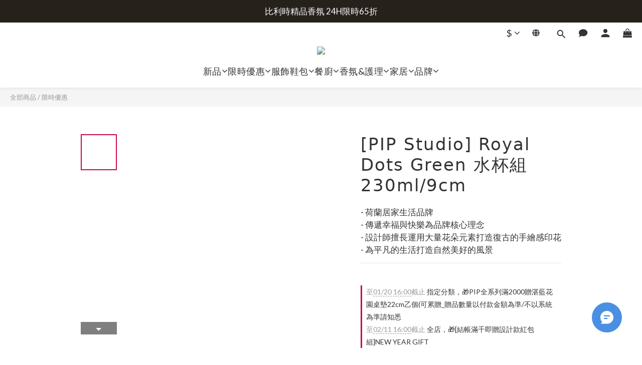

--- FILE ---
content_type: text/html; charset=utf-8
request_url: https://ec.onefifteen115.com/products/pipstudio-royal-dots-green-51002432
body_size: 118497
content:
<!DOCTYPE html>
<html lang="zh-hant"><head>  <!-- prefetch dns -->
<meta http-equiv="x-dns-prefetch-control" content="on">
<link rel="dns-prefetch" href="https://cdn.shoplineapp.com">
<link rel="preconnect" href="https://cdn.shoplineapp.com" crossorigin>
<link rel="dns-prefetch" href="https://shoplineimg.com">
<link rel="preconnect" href="https://shoplineimg.com">
<link rel="dns-prefetch" href="https://shoplineimg.com">
<link rel="preconnect" href="https://shoplineimg.com" title="image-service-origin">

  <link rel="preload" href="https://cdn.shoplineapp.com/s/javascripts/currencies.js" as="script">




      <link rel="preload" as="image" href="https://shoplineimg.com/5c7e41dbc4b8b00001b68e6b/653607ffe4fee000234f7c25/800x.webp?source_format=png" media="(max-height: 950px)">

<!-- Wrap what we need here -->


<!-- SEO -->
  
    <title ng-non-bindable>[PIP Studio] Royal Dots Green 水杯組230ml/9cm</title>

  <meta name="description" content="2007年創立於荷蘭的PIP Studio，以設計師Anke的暱稱PIP為名，期望透過這些創作能夠帶給使用者幸福和快樂的感覺。PIP Studio著眼於生活的每個小細節，無論是嬌豔欲滴的紅玫瑰，或者是帶點東方氣息的青花瓷圖樣，都成為旗下餐盤系列的設計靈感。帶點復古風情的手繪花朵圖樣，配上浪漫的無暇白、粉紅、粉藍等柔嫩背景色調，為你的餐桌及生活增添趣味和色彩。">

    <meta name="keywords" content="盤子,設計餐具,餐具,送禮,PIP Studio">



<!-- Meta -->
  

    <meta property="og:title" content="[PIP Studio] Royal Dots Green 水杯組230ml/9cm">

  <meta property="og:type" content="product"/>

    <meta property="og:url" content="https://ec.onefifteen115.com/products/pipstudio-royal-dots-green-51002432">
    <link rel="canonical" href="https://ec.onefifteen115.com/products/pipstudio-royal-dots-green-51002432">

  <meta property="og:description" content="2007年創立於荷蘭的PIP Studio，以設計師Anke的暱稱PIP為名，期望透過這些創作能夠帶給使用者幸福和快樂的感覺。PIP Studio著眼於生活的每個小細節，無論是嬌豔欲滴的紅玫瑰，或者是帶點東方氣息的青花瓷圖樣，都成為旗下餐盤系列的設計靈感。帶點復古風情的手繪花朵圖樣，配上浪漫的無暇白、粉紅、粉藍等柔嫩背景色調，為你的餐桌及生活增添趣味和色彩。">

    <meta property="og:image" content="https://img.shoplineapp.com/media/image_clips/653607ffe4fee000234f7c25/original.png?1698039807">
    <meta name="thumbnail" content="https://img.shoplineapp.com/media/image_clips/653607ffe4fee000234f7c25/original.png?1698039807">

    <meta property="fb:app_id" content="">



    <script type="application/ld+json">
    {"@context":"https://schema.org","@type":"WebSite","name":"onefifteen初衣食午","url":"https://ec.onefifteen115.com"}
    </script>


<!-- locale meta -->


  <meta name="viewport" content="width=device-width, initial-scale=1.0, viewport-fit=cover">
<meta name="mobile-web-app-capable" content="yes">
<meta name="format-detection" content="telephone=no" />
<meta name="google" value="notranslate">

<!-- Shop icon -->
  <link rel="shortcut icon" type="image/png" href="https://img.shoplineapp.com/media/image_clips/60deddf7c786ab0026eb7855/original.jpg?1625218551">




<!--- Site Ownership Data -->
    <meta name="google-site-verification" content="RwOAncy5NYYjec4eir_ve3ko4agtiS_wil1HOPi7tRw">
    <meta name="google-site-verification" content="c4dsEuVkWT6lE73ltcrkuxQ3qk58ZWayHBrp9L5EGAE">
<!--- Site Ownership Data End-->

<!-- Styles -->


        <link rel="stylesheet" media="all" href="https://cdn.shoplineapp.com/assets/lib/bootstrap-3.4.1-4ccbe929d8684c8cc83f72911d02f011655dbd6b146a879612fadcdfa86fa7c7.css" onload="" />

        <link rel="stylesheet" media="print" href="https://cdn.shoplineapp.com/assets/theme_vendor-6eb73ce39fd4a86f966b1ab21edecb479a1d22cae142252ad701407277a4d3be.css" onload="this.media='all'" />


        <link rel="stylesheet" media="print" href="https://cdn.shoplineapp.com/assets/shop-2c8ce8b30f079a0263f27ffd5dfdfce0151366469f06a9a110fb7808a01448e0.css" onload="this.media=&quot;all&quot;" />

            <link rel="stylesheet" media="all" href="https://cdn.shoplineapp.com/assets/v2_themes/ultra_chic/page-product-detail-015b130e51f0ed36464eb1bc00f708ee54234f0f3dece7045cdd667a8c6dc8fb.css" onload="" />


    






  <link rel="stylesheet" media="all" href="https://cdn.shoplineapp.com/packs/css/intl_tel_input-0d9daf73.chunk.css" />








<script type="text/javascript">
  window.mainConfig = JSON.parse('{\"sessionId\":\"\",\"merchantId\":\"5c7e41dbc4b8b00001b68e6b\",\"appCoreHost\":\"shoplineapp.com\",\"assetHost\":\"https://cdn.shoplineapp.com/packs/\",\"apiBaseUrl\":\"http://shoplineapp.com\",\"eventTrackApi\":\"https://events.shoplytics.com/api\",\"frontCommonsApi\":\"https://front-commons.shoplineapp.com/api\",\"appendToUrl\":\"\",\"env\":\"production\",\"merchantData\":{\"_id\":\"5c7e41dbc4b8b00001b68e6b\",\"addon_limit_enabled\":true,\"base_country_code\":\"TW\",\"base_currency\":{\"id\":\"twd\",\"iso_code\":\"TWD\",\"alternate_symbol\":\"NT$\",\"name\":\"New Taiwan Dollar\",\"symbol_first\":true,\"subunit_to_unit\":1},\"base_currency_code\":\"TWD\",\"beta_feature_keys\":[],\"brand_home_url\":\"https://ec.onefifteen115.com\",\"checkout_setting\":{\"enable_membership_autocheck\":true,\"enable_subscription_autocheck\":false,\"enforce_user_login_on_checkout\":true},\"current_plan_key\":\"basket\",\"current_theme_key\":\"ultra_chic\",\"delivery_option_count\":3,\"enabled_stock_reminder\":false,\"handle\":\"seanyen383\",\"identifier\":\"\",\"instagram_access_token\":\"IGQVJWQVRBSm5BNGdMVlRIVGs0cm1oZATJVenhVMTN4QWdXdkhwVXFOZAUZAKaG1kRmFTalRCd1RSX1dXOWNJdVItekZAjaTBnRHJrTENMblIxOGFNTi0zTGFpMm1rd1EtYi1uSlVsV1R3\",\"instagram_id\":\"17841400426021946\",\"invoice_activation\":\"inactive\",\"is_image_service_enabled\":true,\"mobile_logo_media_url\":\"https://img.shoplineapp.com/media/image_clips/606ec82b4581ba003e822733/original.png?1617872939\",\"name\":\"onefifteen初衣食午\",\"order_setting\":{\"invoice_activation\":\"inactive\",\"short_message_activation\":\"inactive\",\"default_out_of_stock_reminder\":false,\"auto_cancel_expired_orders\":false,\"auto_revert_credit\":false,\"enabled_order_auth_expiry\":false,\"enforce_user_login_on_checkout\":true,\"enable_order_split_einvoice_reissue\":false,\"no_duplicate_uniform_invoice\":false,\"hourly_auto_invoice\":false,\"enabled_location_id\":false,\"enabled_sf_hidden_product_name\":false,\"customer_return_order\":{\"enabled\":false,\"available_return_days\":\"7\"},\"customer_cancel_order\":{\"enabled\":false,\"auto_revert_credit\":false},\"custom_fields\":[{\"type\":\"text\",\"label\":\"統編\",\"display_type\":\"text_field\",\"name_translations\":{\"zh-hant\":\"統編\"},\"hint_translations\":{\"zh-hant\":\"如發票不需列印統編此欄位可不填寫任何資料\"},\"field_id\":\"65bb5dfd313ff30014bd8921\"},{\"type\":\"textarea\",\"label\":\"台灣境內之寄件地址麻煩請用繁體中文填寫\",\"display_type\":\"text_field\",\"name_translations\":{\"zh-hant\":\"台灣境內之寄件地址麻煩請用繁體中文填寫\"}},{\"type\":\"text\",\"label\":\"發票收件資訊(必填)\",\"required\":\"true\",\"display_type\":\"text_field\",\"name_translations\":{\"zh-hant\":\"發票收件資訊(必填)\"},\"hint_translations\":{\"zh-hant\":\"請提供 姓名、電話、地址\"},\"field_id\":\"65bb5dfd313ff30014bd8922\"}],\"invoice\":{\"tax_id\":\"\"},\"line_messenging\":{\"status\":\"inactive\"},\"facebook_messenging\":{\"status\":\"deactivated\"},\"status_update_sms\":{\"status\":\"deactivated\"},\"private_info_handle\":{\"enabled\":false,\"custom_fields_enabled\":false}},\"payment_method_count\":4,\"product_setting\":{\"enabled_product_review\":true,\"variation_display\":\"swatches\",\"price_range_enabled\":true,\"enabled_pos_product_customized_price\":false,\"enabled_pos_product_price_tier\":false,\"preorder_add_to_cart_button_display\":\"depend_on_stock\"},\"promotion_setting\":{\"one_coupon_limit_enabled\":false,\"show_promotion_reminder\":true,\"show_coupon\":true,\"multi_order_discount_strategy\":\"order_or_tier_promotion\",\"order_gift_threshold_mode\":\"after_price_discounts\",\"order_free_shipping_threshold_mode\":\"after_all_discounts\",\"category_item_gift_threshold_mode\":\"before_discounts\",\"category_item_free_shipping_threshold_mode\":\"before_discounts\"},\"rollout_keys\":[\"2FA_google_authenticator\",\"3_layer_category\",\"3_layer_navigation\",\"3_layer_variation\",\"711_CB_13countries\",\"711_CB_pickup_TH\",\"711_c2b_report_v2\",\"711_cross_delivery\",\"AdminCancelRecurringSubscription_V1\",\"BasketSynchronizedToITC_V1\",\"MC_WA_Template_Management\",\"MC_manual_order\",\"MO_Apply_Coupon_Code\",\"StaffCanBeDeleted_V1\",\"SummaryStatement_V1\",\"UTM_export\",\"UTM_register\",\"abandoned_cart_notification\",\"add_system_fontstyle\",\"add_to_cart_revamp\",\"addon_products_limit_10\",\"addon_products_limit_unlimited\",\"addon_quantity\",\"address_format_batch2\",\"address_format_jp\",\"address_format_my\",\"address_format_us\",\"address_format_vn\",\"admin_app_extension\",\"admin_clientele_profile\",\"admin_custom_domain\",\"admin_image_service\",\"admin_logistic_bank_account\",\"admin_manual_order\",\"admin_realtime\",\"admin_vietnam_dong\",\"adminapp_order_form\",\"adminapp_wa_contacts_list\",\"ads_system_new_tab\",\"advanced_menu_app\",\"adyen_my_sc\",\"affiliate_by_product\",\"affiliate_dashboard\",\"affiliate_kol_report_appstore\",\"alipay_hk_sc\",\"amazon_product_review\",\"android_pos_agent_clockin_n_out\",\"android_pos_purchase_order_partial_in_storage\",\"android_pos_save_send_receipt\",\"android_pos_v2_force_upgrade_version_1-50-0_date_2025-08-30\",\"app_categories_filtering\",\"app_multiplan\",\"app_subscription_prorated_billing\",\"apply_multi_order_discount\",\"apps_store\",\"apps_store_blog\",\"apps_store_fb_comment\",\"apps_store_wishlist\",\"appstore_free_trial\",\"archive_order_data\",\"archive_order_ui\",\"assign_products_to_category\",\"auth_flow_revamp\",\"auto_credit\",\"auto_credit_notify\",\"auto_credit_percentage\",\"auto_credit_recurring\",\"auto_reply_comment\",\"auto_reply_fb\",\"auto_save_sf_plus_address\",\"availability_buy_online_pickup_instore\",\"availability_preview_buy_online_pickup_instore\",\"back_in_stock_appstore\",\"back_in_stock_notify\",\"basket_comparising_link_CNY\",\"basket_comparising_link_HKD\",\"basket_comparising_link_TWD\",\"basket_invoice_field\",\"basket_pricing_page_cny\",\"basket_pricing_page_hkd\",\"basket_pricing_page_myr\",\"basket_pricing_page_sgd\",\"basket_pricing_page_thb\",\"basket_pricing_page_twd\",\"basket_pricing_page_usd\",\"basket_pricing_page_vnd\",\"basket_subscription_coupon\",\"basket_subscription_email\",\"bianco_setting\",\"bidding_select_product\",\"bing_ads\",\"birthday_format_v2\",\"block_gtm_for_lighthouse\",\"blog\",\"blog_app\",\"blog_revamp_admin\",\"blog_revamp_admin_category\",\"blog_revamp_doublewrite\",\"blog_revamp_related_products\",\"blog_revamp_shop_category\",\"blog_revamp_singleread\",\"breadcrumb\",\"broadcast_addfilter\",\"broadcast_advanced_filters\",\"broadcast_analytics\",\"broadcast_center\",\"broadcast_clone\",\"broadcast_email_html\",\"broadcast_facebook_template\",\"broadcast_line_template\",\"broadcast_preset_time\",\"broadcast_to_unsubscribers_sms\",\"broadcast_unsubscribe_email\",\"bulk_action_customer\",\"bulk_action_product\",\"bulk_assign_point\",\"bulk_import_multi_lang\",\"bulk_payment_delivery_setting\",\"bulk_printing_labels_711C2C\",\"bulk_update_dynamic_fields\",\"bulk_update_job\",\"bulk_update_new_fields\",\"bulk_update_product_download_with_filter\",\"bulk_update_tag\",\"bulk_update_tag_enhancement\",\"bundle_add_type\",\"bundle_group\",\"bundle_page\",\"bundle_pricing\",\"bundle_promotion_apply_enhancement\",\"bundle_stackable\",\"buy_at_amazon\",\"buy_button\",\"buy_now_button\",\"buyandget_promotion\",\"callback_service\",\"cancel_order_by_customer\",\"cancel_order_by_customer_v2\",\"cart_addon\",\"cart_addon_condition\",\"cart_addon_limit\",\"cart_use_product_service\",\"cart_uuid\",\"category_banner_multiple\",\"category_limit_unlimited\",\"category_sorting\",\"channel_amazon\",\"channel_fb\",\"channel_integration\",\"channel_line\",\"charge_shipping_fee_by_product_qty\",\"chat_widget\",\"chat_widget_facebook\",\"chat_widget_ig\",\"chat_widget_line\",\"chat_widget_livechat\",\"chat_widget_whatsapp\",\"chatbot_card_carousel\",\"chatbot_card_template\",\"chatbot_image_widget\",\"chatbot_keywords_matching\",\"chatbot_welcome_template\",\"checkout_membercheckbox_toggle\",\"checkout_setting\",\"cn_pricing_page_2019\",\"combine_orders_app\",\"comment_list_export\",\"component_h1_tag\",\"connect_new_facebookpage\",\"consolidated_billing\",\"cookie_consent\",\"country_code\",\"coupon_center_back_to_cart\",\"coupon_notification\",\"coupon_v2\",\"create_staff_revamp\",\"credit_amount_condition_hidden\",\"credit_campaign\",\"credit_condition_5_tier_ec\",\"credit_installment_payment_fee_hidden\",\"credit_point_report\",\"credit_point_triggerpoint\",\"crm_email_custom\",\"crm_notify_preview\",\"crm_sms_custom\",\"crm_sms_notify\",\"cross_shop_tracker\",\"custom_css\",\"custom_home_delivery_tw\",\"custom_notify\",\"custom_order_export\",\"customer_advanced_filter\",\"customer_coupon\",\"customer_custom_field_limit_5\",\"customer_data_secure\",\"customer_edit\",\"customer_export_v2\",\"customer_group\",\"customer_group_analysis\",\"customer_group_broadcast\",\"customer_group_filter_p2\",\"customer_group_filter_p3\",\"customer_group_regenerate\",\"customer_group_sendcoupon\",\"customer_group_smartrfm_filter\",\"customer_import_50000_failure_report\",\"customer_import_v2\",\"customer_import_v3\",\"customer_list\",\"customer_new_report\",\"customer_referral\",\"customer_referral_notify\",\"customer_search_match\",\"customer_tag\",\"dashboard_v2\",\"dashboard_v2_revamp\",\"date_picker_v2\",\"deep_link_support_linepay\",\"deep_link_support_payme\",\"deep_search\",\"default_theme_ultrachic\",\"delivery_time\",\"delivery_time_with_quantity\",\"design_submenu\",\"dev_center_app_store\",\"disable_footer_brand\",\"disable_old_upgrade_reminder\",\"domain_applicable\",\"doris_bien_setting\",\"dusk_setting\",\"ec_order_unlimit\",\"ecpay_expirydate\",\"ecpay_payment_gateway\",\"einvoice_bulk_update\",\"einvoice_edit\",\"einvoice_newlogic\",\"email_credit_expire_notify\",\"email_custom\",\"email_member_forget_password_notify\",\"email_member_register_notify\",\"email_order_notify\",\"email_verification\",\"enable_body_script\",\"enable_calculate_api_promotion_apply\",\"enable_calculate_api_promotion_filter\",\"enable_cart_api\",\"enable_cart_service\",\"enable_corejs_splitting\",\"enable_lazysizes_image_tag\",\"enable_new_css_bundle\",\"enable_order_status_callback_revamp_for_promotion\",\"enable_order_status_callback_revamp_for_storefront\",\"enable_promotion_usage_record\",\"enable_shopjs_splitting\",\"enhanced_catalog_feed\",\"exclude_product\",\"exclude_product_v2\",\"execute_shipment_permission\",\"export_inventory_report_v2\",\"express_cart\",\"express_checkout_pages\",\"extend_reminder\",\"facebook_ads\",\"facebook_dia\",\"facebook_line_promotion_notify\",\"facebook_login\",\"facebook_messenger_subscription\",\"facebook_notify\",\"facebook_pixel_manager\",\"fb_1on1_chat\",\"fb_broadcast\",\"fb_broadcast_sc\",\"fb_broadcast_sc_p2\",\"fb_comment_app\",\"fb_entrance_optimization\",\"fb_feed_unlimit\",\"fb_group\",\"fb_menu\",\"fb_messenger_onetime_notification\",\"fb_multi_category_feed\",\"fb_pixel_matching\",\"fb_pixel_v2\",\"fb_post_management\",\"fb_product_set\",\"fb_quick_signup_link\",\"fb_shop_now_button\",\"fb_ssapi\",\"fb_sub_button\",\"fb_welcome_msg\",\"fbe_oe\",\"fbe_shop\",\"fbe_v2\",\"fbe_v2_edit\",\"feature_alttag_phase1\",\"feature_alttag_phase2\",\"flash_price_campaign\",\"fm_order_receipt\",\"fmt_c2c_newlabel\",\"fmt_revision\",\"footer_brand\",\"footer_builder\",\"footer_builder_new\",\"form_builder\",\"form_builder_access\",\"form_builder_user_management\",\"form_builder_v2_elements\",\"form_builder_v2_receiver\",\"form_builder_v2_report\",\"freeshipping_promotion_condition\",\"get_coupon\",\"get_promotions_by_cart\",\"gift_promotion_condition\",\"gift_shipping_promotion_discount_condition\",\"gifts_limit_10\",\"gifts_limit_unlimited\",\"gmv_revamp\",\"godaddy\",\"google_ads_api\",\"google_ads_manager\",\"google_analytics_4\",\"google_analytics_manager\",\"google_content_api\",\"google_dynamic_remarketing_tag\",\"google_enhanced_conversions\",\"google_preorder_feed\",\"google_product_category_3rdlayer\",\"google_recaptcha\",\"google_remarketing_manager\",\"google_signup_login\",\"google_tag_manager\",\"gp_tw_sc\",\"group_url_bind_post_live\",\"h2_tag_phase1\",\"hct_logistics_bills_report\",\"hidden_product\",\"hidden_product_p2\",\"hide_credit_point_record_balance\",\"hk_pricing_page_2019\",\"hkd_pricing_page_disabled_2020\",\"ig_browser_notify\",\"ig_live\",\"ig_login_entrance\",\"ig_new_api\",\"image_gallery\",\"image_gallery_p2\",\"image_host_by_region\",\"image_limit_100000\",\"image_limit_30000\",\"image_widget_mobile\",\"inbox_manual_order\",\"inbox_send_cartlink\",\"increase_variation_limit\",\"instagram_create_post\",\"instagram_post_sales\",\"instant_order_form\",\"integrated_label_711\",\"integrated_sfexpress\",\"integration_one\",\"inventory_change_reason\",\"inventory_search_v2\",\"job_api_products_export\",\"job_api_user_export\",\"job_product_import\",\"jquery_v3\",\"kingsman_v2_setting\",\"layout_engine_service_kingsman_blogs\",\"layout_engine_service_kingsman_member_center\",\"layout_engine_service_kingsman_promotions\",\"line_1on1_chat\",\"line_abandon_notification\",\"line_ads_tag\",\"line_broadcast\",\"line_ec\",\"line_in_chat_shopping\",\"line_live\",\"line_login\",\"line_login_mobile\",\"line_point_cpa_tag\",\"line_shopping_new_fields\",\"line_signup\",\"live_after_keyword\",\"live_ai_tag_comments\",\"live_announce_bids\",\"live_announce_buyer\",\"live_bidding\",\"live_broadcast_v2\",\"live_bulk_checkoutlink\",\"live_bulk_edit\",\"live_checkout_notification\",\"live_checkout_notification_all\",\"live_checkout_notification_message\",\"live_comment_discount\",\"live_comment_robot\",\"live_create_product_v2\",\"live_crosspost\",\"live_dashboard_product\",\"live_event_discount\",\"live_exclusive_price\",\"live_fb_group\",\"live_fhd_video\",\"live_general_settings\",\"live_group_event\",\"live_host_panel\",\"live_ig_messenger_broadcast\",\"live_ig_product_recommend\",\"live_im_switch\",\"live_keyword_switch\",\"live_line_broadcast\",\"live_line_management\",\"live_line_multidisplay\",\"live_luckydraw_enhancement\",\"live_messenger_broadcast\",\"live_order_block\",\"live_print_advanced\",\"live_product_recommend\",\"live_shopline_announcement\",\"live_shopline_beauty_filter\",\"live_shopline_keyword\",\"live_shopline_product_card\",\"live_shopline_view\",\"live_shopline_view_marquee\",\"live_show_storefront_facebook\",\"live_show_storefront_shopline\",\"live_stream_settings\",\"locale_revamp\",\"lock_cart_sc_product\",\"logistic_bill_v2_711_b2c\",\"logistic_bill_v2_711_c2c\",\"logo_favicon\",\"luckydraw_products\",\"luckydraw_qualification\",\"manual_activation\",\"manual_order\",\"manual_order_7-11\",\"manual_order_ec_to_sc\",\"manually_bind_post\",\"marketing_affiliate\",\"marketing_affiliate_p2\",\"mc-history-instant\",\"mc_711crossborder\",\"mc_ad_tag\",\"mc_assign_message\",\"mc_auto_bind_member\",\"mc_autoreply_cotent\",\"mc_autoreply_question\",\"mc_autoreply_trigger\",\"mc_broadcast\",\"mc_broadcast_v2\",\"mc_bulk_read\",\"mc_chatbot_template\",\"mc_delete_message\",\"mc_edit_cart\",\"mc_history_instant\",\"mc_history_post\",\"mc_im\",\"mc_inbox_autoreply\",\"mc_input_status\",\"mc_instant_notifications\",\"mc_invoicetitle_optional\",\"mc_keyword_autotagging\",\"mc_line_broadcast\",\"mc_line_broadcast_all_friends\",\"mc_line_cart\",\"mc_logistics_hct\",\"mc_logistics_tcat\",\"mc_manage_blacklist\",\"mc_mark_todo\",\"mc_new_menu\",\"mc_phone_tag\",\"mc_reminder_unpaid\",\"mc_reply_pic\",\"mc_setting_message\",\"mc_setting_orderform\",\"mc_shop_message_refactor\",\"mc_smart_advice\",\"mc_sort_waitingtime\",\"mc_sort_waitingtime_new\",\"mc_tw_invoice\",\"media_gcp_upload\",\"member_center_profile_revamp\",\"member_import_notify\",\"member_info_reward\",\"member_info_reward_subscription\",\"member_password_setup_notify\",\"member_points\",\"member_points_notify\",\"member_price\",\"membership_tier_double_write\",\"membership_tier_notify\",\"membership_tiers\",\"memebr_center_point_credit_revamp\",\"menu_limit_100\",\"menu_limit_unlimited\",\"merchant_automatic_payment_setting\",\"message_center_v3\",\"message_revamp\",\"mo_remove_discount\",\"mobile_and_email_signup\",\"mobile_signup_p2\",\"modularize_address_format\",\"molpay_credit_card\",\"multi_lang\",\"multicurrency\",\"my_pricing_page_2019\",\"myapp_reauth_alert\",\"myr_pricing_page_disabled_2020\",\"new_app_subscription\",\"new_layout_for_mobile_and_pc\",\"new_onboarding_flow\",\"new_return_management\",\"new_settings_apply_all_promotion\",\"new_signup_flow\",\"new_sinopac_3d\",\"notification_custom_sending_time\",\"npb_theme_philia\",\"npb_widget_font_size_color\",\"ob_revamp\",\"ob_sgstripe\",\"ob_twecpay\",\"oceanpay\",\"old_fbe_removal\",\"onboarding_basketplan\",\"onboarding_handle\",\"one_new_filter\",\"one_page_store\",\"one_page_store_1000\",\"one_page_store_checkout\",\"one_page_store_clone\",\"one_page_store_product_set\",\"online_credit_redemption_toggle\",\"online_store_design\",\"online_store_design_setup_guide_basketplan\",\"order_add_to_cart\",\"order_archive_calculation_revamp_crm_amount\",\"order_archive_calculation_revamp_crm_member\",\"order_archive_product_testing\",\"order_archive_testing\",\"order_archive_testing_crm\",\"order_archive_testing_order_details\",\"order_archive_testing_return_order\",\"order_confirmation_slip_upload\",\"order_custom_field_limit_5\",\"order_custom_notify\",\"order_decoupling_product_revamp\",\"order_discount_stackable\",\"order_export_366day\",\"order_export_v2\",\"order_filter_shipped_date\",\"order_message_broadcast\",\"order_new_source\",\"order_promotion_split\",\"order_search_custom_field\",\"order_search_sku\",\"order_select_across_pages\",\"order_sms_notify\",\"order_split\",\"order_status_non_automation\",\"order_status_tag_color\",\"order_tag\",\"orderemail_new_logic\",\"other_custom_notify\",\"out_of_stock_order\",\"page_builder_revamp\",\"page_builder_revamp_theme_setting\",\"page_builder_revamp_theme_setting_initialized\",\"page_builder_section_cache_enabled\",\"page_builder_widget_accordion\",\"page_builder_widget_blog\",\"page_builder_widget_category\",\"page_builder_widget_collage\",\"page_builder_widget_countdown\",\"page_builder_widget_custom_liquid\",\"page_builder_widget_instagram\",\"page_builder_widget_product_text\",\"page_builder_widget_subscription\",\"page_builder_widget_video\",\"page_limit_unlimited\",\"page_view_cache\",\"pakpobox\",\"partial_free_shipping\",\"payme\",\"payment_condition\",\"payment_fee_config\",\"payment_image\",\"payment_slip_notify\",\"paypal_upgrade\",\"pdp_image_lightbox\",\"pdp_image_lightbox_icon\",\"pending_subscription\",\"philia_setting\",\"pickup_remember_store\",\"plp_label_wording\",\"plp_product_seourl\",\"plp_variation_selector\",\"plp_wishlist\",\"point_campaign\",\"point_redeem_to_cash\",\"pos_only_product_settings\",\"pos_retail_store_price\",\"pos_setup_guide_basketplan\",\"post_cancel_connect\",\"post_commerce_stack_comment\",\"post_fanpage_luckydraw\",\"post_fb_group\",\"post_general_setting\",\"post_lock_pd\",\"post_sales_dashboard\",\"postsale_auto_reply\",\"postsale_create_post\",\"postsale_ig_auto_reply\",\"postsales_connect_multiple_posts\",\"preorder_limit\",\"preset_publish\",\"product_available_time\",\"product_cost_permission\",\"product_feed_info\",\"product_feed_manager_availability\",\"product_feed_revamp\",\"product_index_v2\",\"product_info\",\"product_limit_1000\",\"product_limit_unlimited\",\"product_log_v2\",\"product_page_limit_10\",\"product_quantity_update\",\"product_recommendation_abtesting\",\"product_revamp_doublewrite\",\"product_revamp_singleread\",\"product_review_import\",\"product_review_import_installable\",\"product_review_plp\",\"product_review_reward\",\"product_search\",\"product_set_revamp\",\"product_set_v2_enhancement\",\"product_summary\",\"promotion_blacklist\",\"promotion_filter_by_date\",\"promotion_first_purchase\",\"promotion_first_purchase_channel\",\"promotion_hour\",\"promotion_limit_10\",\"promotion_limit_100\",\"promotion_limit_unlimited\",\"promotion_minitem\",\"promotion_page\",\"promotion_page_reminder\",\"promotion_page_seo_button\",\"promotion_record_archive_test\",\"promotion_reminder\",\"promotion_revamp_phase1-1\",\"purchase_limit_campaign\",\"quick_answer\",\"recaptcha_reset_pw\",\"redirect_301_settings\",\"rejected_bill_reminder\",\"remove_fblike_sc\",\"repay_cookie\",\"replace_janus_interface\",\"replace_lms_old_oa_interface\",\"reports\",\"revert_credit\",\"revert_credit_p2\",\"revert_credit_status\",\"sales_dashboard\",\"sangria_setting\",\"sc_advanced_keyword\",\"sc_ai_chat_analysis\",\"sc_ai_suggested_reply\",\"sc_alipay_standard\",\"sc_atm\",\"sc_auto_bind_member\",\"sc_autodetect_address\",\"sc_autodetect_paymentslip\",\"sc_autoreply_icebreaker\",\"sc_broadcast_permissions\",\"sc_clearcart\",\"sc_clearcart_all\",\"sc_comment_label\",\"sc_comment_list\",\"sc_conversations_statistics_sunset\",\"sc_download_adminapp\",\"sc_facebook_broadcast\",\"sc_facebook_live\",\"sc_fb_ig_subscription\",\"sc_gpt_chatsummary\",\"sc_gpt_content_generator\",\"sc_gpt_knowledge_base\",\"sc_group_pm_commentid\",\"sc_group_webhook\",\"sc_intercom\",\"sc_keywords\",\"sc_line_live_pl\",\"sc_list_search\",\"sc_live_line\",\"sc_lock_inventory\",\"sc_manual_order\",\"sc_mc_settings\",\"sc_mo_711emap\",\"sc_order_unlimit\",\"sc_outstock_msg\",\"sc_overall_statistics\",\"sc_overall_statistics_api_v3\",\"sc_overall_statistics_v2\",\"sc_pickup\",\"sc_post_feature\",\"sc_product_set\",\"sc_product_variation\",\"sc_sidebar\",\"sc_similar_question_replies\",\"sc_slp_subscription_promotion\",\"sc_standard\",\"sc_store_pickup\",\"sc_wa_contacts_list\",\"sc_wa_message_report\",\"sc_wa_permissions\",\"scheduled_home_page\",\"search_function_image_gallery\",\"security_center\",\"select_all_customer\",\"select_all_inventory\",\"send_coupon_notification\",\"session_expiration_period\",\"setup_guide_basketplan\",\"sfexpress_centre\",\"sfexpress_eflocker\",\"sfexpress_service\",\"sfexpress_store\",\"sg_onboarding_currency\",\"share_cart_link\",\"shop_builder_plp\",\"shop_category_filter\",\"shop_category_filter_bulk_action\",\"shop_product_search_rate_limit\",\"shop_related_recaptcha\",\"shop_template_advanced_setting\",\"shopback_cashback\",\"shopline_captcha\",\"shopline_email_captcha\",\"shopline_product_reviews\",\"shoplytics_api_ordersales_v4\",\"shoplytics_api_psa_wide_table\",\"shoplytics_benchmark\",\"shoplytics_broadcast_api_v3\",\"shoplytics_channel_store_permission\",\"shoplytics_credit_analysis\",\"shoplytics_customer_refactor_api_v3\",\"shoplytics_date_picker_v2\",\"shoplytics_event_realtime_refactor_api_v3\",\"shoplytics_events_api_v3\",\"shoplytics_export_flex\",\"shoplytics_homepage_v2\",\"shoplytics_invoices_api_v3\",\"shoplytics_lite\",\"shoplytics_membership_tier_growth\",\"shoplytics_orders_api_v3\",\"shoplytics_ordersales_v3\",\"shoplytics_payments_api_v3\",\"shoplytics_product_revamp_api_v3\",\"shoplytics_promotions_api_v3\",\"shoplytics_psa_multi_stores_export\",\"shoplytics_psa_sub_categories\",\"shoplytics_rfim_enhancement_v3\",\"shoplytics_session_metrics\",\"shoplytics_staff_api_v3\",\"shoplytics_to_hd\",\"shopping_session_enabled\",\"signin_register_revamp\",\"skya_setting\",\"sl_logistics_bulk_action\",\"sl_logistics_fmt_freeze\",\"sl_logistics_modularize\",\"sl_payment_alipay\",\"sl_payment_cc\",\"sl_payment_standard_v2\",\"sl_payment_type_check\",\"sl_payments_apple_pay\",\"sl_payments_cc_promo\",\"sl_payments_my_cc\",\"sl_payments_my_fpx\",\"sl_payments_sg_cc\",\"sl_payments_tw_cc\",\"sl_pos_admin_cancel_order\",\"sl_pos_admin_delete_order\",\"sl_pos_admin_inventory_transfer\",\"sl_pos_admin_order_archive_testing\",\"sl_pos_admin_purchase_order\",\"sl_pos_admin_register_shift\",\"sl_pos_admin_staff\",\"sl_pos_agent_by_channel\",\"sl_pos_agent_clockin_n_out\",\"sl_pos_agent_performance\",\"sl_pos_android_A4_printer\",\"sl_pos_android_check_cart_items_with_local_db\",\"sl_pos_android_order_reduction\",\"sl_pos_android_receipt_enhancement\",\"sl_pos_app_order_archive_testing\",\"sl_pos_app_transaction_filter_enhance\",\"sl_pos_apps_store\",\"sl_pos_bugfender_log_reduction\",\"sl_pos_bulk_import_update_enhancement\",\"sl_pos_check_duplicate_create_order\",\"sl_pos_claim_coupon\",\"sl_pos_convert_order_to_cart_by_snapshot\",\"sl_pos_customerID_duplicate_check\",\"sl_pos_customer_info_enhancement\",\"sl_pos_customized_price\",\"sl_pos_disable_touchid_unlock\",\"sl_pos_discount\",\"sl_pos_einvoice_refactor\",\"sl_pos_feature_permission\",\"sl_pos_force_upgrade_1-109-0\",\"sl_pos_force_upgrade_1-110-1\",\"sl_pos_free_gifts_promotion\",\"sl_pos_from_Swift_to_OC\",\"sl_pos_iOS_A4_printer\",\"sl_pos_iOS_app_transaction_filter_enhance\",\"sl_pos_iOS_cashier_revamp_cart\",\"sl_pos_iOS_cashier_revamp_product_list\",\"sl_pos_iPadOS_version_upgrade_remind_16_0_0\",\"sl_pos_initiate_couchbase\",\"sl_pos_inventory_count\",\"sl_pos_inventory_count_difference_reason\",\"sl_pos_inventory_count_for_selected_products\",\"sl_pos_inventory_feature_module\",\"sl_pos_inventory_transfer_insert_enhancement\",\"sl_pos_inventory_transfer_request\",\"sl_pos_invoice_product_name_filter\",\"sl_pos_invoice_swiftUI_revamp\",\"sl_pos_invoice_toast_show\",\"sl_pos_ios_receipt_info_enhancement\",\"sl_pos_ios_small_label_enhancement\",\"sl_pos_ios_version_upgrade_remind\",\"sl_pos_itc\",\"sl_pos_logo_terms_and_condition\",\"sl_pos_member_price\",\"sl_pos_new_report_customer_analysis\",\"sl_pos_new_report_daily_payment_methods\",\"sl_pos_new_report_overview\",\"sl_pos_new_report_product_preorder\",\"sl_pos_new_report_transaction_detail\",\"sl_pos_no_minimum_age\",\"sl_pos_order_refactor_admin\",\"sl_pos_order_upload_using_pos_service\",\"sl_pos_partial_return\",\"sl_pos_password_setting_refactor\",\"sl_pos_payment\",\"sl_pos_payment_method_picture\",\"sl_pos_payment_method_prioritized_and_hidden\",\"sl_pos_payoff_preorder\",\"sl_pos_product_add_to_cart_refactor\",\"sl_pos_product_variation_ui\",\"sl_pos_promotion\",\"sl_pos_purchase_order_onlinestore\",\"sl_pos_purchase_order_partial_in_storage\",\"sl_pos_receipt_information\",\"sl_pos_receipt_preorder_return_enhancement\",\"sl_pos_receipt_swiftUI_revamp\",\"sl_pos_register_shift\",\"sl_pos_report_shoplytics_psi\",\"sl_pos_revert_credit\",\"sl_pos_save_send_receipt\",\"sl_pos_show_coupon\",\"sl_pos_stock_refactor\",\"sl_pos_supplier_refactor\",\"sl_pos_toast_revamp\",\"sl_pos_transaction_conflict\",\"sl_pos_transaction_view_admin\",\"sl_pos_transfer_onlinestore\",\"sl_pos_user_permission\",\"sl_pos_variation_setting_refactor\",\"sl_purchase_order_search_create_enhancement\",\"slp_bank_promotion\",\"slp_product_subscription\",\"slp_remember_credit_card\",\"slp_swap\",\"smart_omo_appstore\",\"smart_product_recommendation\",\"smart_product_recommendation_plus\",\"smart_product_recommendation_regular\",\"smart_recommended_related_products\",\"sms_broadcast\",\"sms_custom\",\"sms_with_shop_name\",\"social_channel_revamp\",\"social_channel_user\",\"social_name_in_order\",\"split_order_applied_creditpoint\",\"sso_lang_th\",\"sso_lang_vi\",\"staff_elasticsearch\",\"staff_limit_5\",\"staff_service_migration\",\"static_resource_host_by_region\",\"stop_slp_approvedemail\",\"store_pick_up\",\"storefront_app_extension\",\"storefront_return\",\"stripe_3d_secure\",\"stripe_3ds_cny\",\"stripe_3ds_hkd\",\"stripe_3ds_myr\",\"stripe_3ds_sgd\",\"stripe_3ds_thb\",\"stripe_3ds_usd\",\"stripe_3ds_vnd\",\"stripe_google_pay\",\"stripe_payment_intents\",\"stripe_radar\",\"stripe_subscription_my_account\",\"structured_data\",\"studio_livestream\",\"sub_sgstripe\",\"subscription_config_edit\",\"subscription_config_edit_delivery_payment\",\"subscription_currency\",\"tappay_3D_secure\",\"tappay_sdk_v2_3_2\",\"tappay_sdk_v3\",\"tax_inclusive_setting\",\"taxes_settings\",\"tcat_711pickup_sl_logisitics\",\"tcat_logistics_bills_report\",\"tcat_newlabel\",\"th_pricing_page_2020\",\"thb_pricing_page_disabled_2020\",\"theme_bianco\",\"theme_doris_bien\",\"theme_kingsman_v2\",\"theme_level_3\",\"theme_sangria\",\"theme_ultrachic\",\"tier_birthday_credit\",\"tier_member_points\",\"tier_member_price\",\"tier_reward_app_availability\",\"tier_reward_app_p2\",\"tier_reward_credit\",\"tnc-checkbox\",\"toggle_mobile_category\",\"tw_app_shopback_cashback\",\"tw_fm_sms\",\"tw_pricing_page_2019\",\"tw_stripe_subscription\",\"twd_pricing_page_disabled_2020\",\"uc_integration\",\"uc_v2_endpoints\",\"ultra_setting\",\"unified_admin\",\"use_ngram_for_order_search\",\"user_center_social_channel\",\"user_credits\",\"variant_image_selector\",\"variant_saleprice_cost_weight\",\"variation_label_swatches\",\"varm_setting\",\"vn_pricing_page_2020\",\"vnd_pricing_page_disabled_2020\",\"wa_broadcast_customer_group\",\"wa_system_template\",\"wa_template_custom_content\",\"whatsapp_accept_marketing\",\"whatsapp_catalog\",\"whatsapp_extension\",\"whatsapp_order_form\",\"whatsapp_orderstatus_toggle\",\"wishlist_app\",\"yahoo_dot\",\"youtube_live_shopping\",\"zotabox_installable\"],\"shop_default_home_url\":\"https://seanyen383.shoplineapp.com\",\"shop_status\":\"open\",\"show_sold_out\":true,\"sl_payment_merchant_id\":\"2396992178586019840\",\"supported_languages\":[\"en\",\"zh-hant\"],\"tags\":[\"fashion\"],\"time_zone\":\"Asia/Taipei\",\"updated_at\":\"2026-01-16T09:51:17.911Z\",\"user_setting\":{\"_id\":\"5c7e41db771445001db5a2fe\",\"created_at\":\"2019-03-05T09:31:07.879Z\",\"data\":{\"general_fields\":[{\"type\":\"gender\",\"options\":{\"order\":{\"include\":\"false\",\"required\":\"false\"},\"signup\":{\"include\":\"true\",\"required\":\"true\"},\"profile\":{\"include\":\"false\",\"required\":\"false\"}}},{\"type\":\"birthday\",\"options\":{\"order\":{\"include\":\"false\",\"required\":\"false\"},\"signup\":{\"include\":\"true\",\"required\":\"true\"},\"profile\":{\"include\":\"false\",\"required\":\"false\"}}}],\"minimum_age_limit\":\"13\",\"signup_method\":\"email\",\"sms_verification\":{\"status\":\"false\"},\"facebook_login\":{\"status\":\"inactive\",\"app_id\":\"\"},\"enable_facebook_comment\":\"\",\"facebook_comment\":\"\",\"line_login\":{\"status\":\"active\"},\"recaptcha_signup\":{\"status\":\"false\",\"site_key\":\"\"},\"email_verification\":{\"status\":\"false\"},\"login_with_verification\":{\"status\":\"false\"},\"upgrade_reminder\":{\"status\":\"inactive\"},\"enable_member_point\":true,\"enable_user_credit\":true,\"birthday_format\":\"YYYY/MM/DD\",\"send_birthday_credit_period\":\"daily\",\"member_info_reward\":{\"enabled\":false,\"coupons\":{\"enabled\":false}}},\"item_type\":\"\",\"key\":\"users\",\"name\":null,\"owner_id\":\"5c7e41dbc4b8b00001b68e6b\",\"owner_type\":\"Merchant\",\"publish_status\":\"published\",\"status\":\"active\",\"updated_at\":\"2025-06-03T07:03:56.619Z\",\"value\":null}},\"localeData\":{\"loadedLanguage\":{\"name\":\"繁體中文\",\"code\":\"zh-hant\"},\"supportedLocales\":[{\"name\":\"English\",\"code\":\"en\"},{\"name\":\"繁體中文\",\"code\":\"zh-hant\"}]},\"currentUser\":null,\"themeSettings\":{\"background\":\"ultra_chic_light\",\"primary-color\":\"ff2563\",\"categories_collapsed\":false,\"mobile_categories_collapsed\":true,\"image_fill\":true,\"hide_language_selector\":false,\"is_multicurrency_enabled\":true,\"show_promotions_on_product\":true,\"enabled_quick_cart\":true,\"opens_in_new_tab\":true,\"enabled_wish_list\":false,\"category_page\":\"72\",\"mobile_categories_removed\":true,\"goto_top\":true,\"plp_wishlist\":true,\"buy_now_button\":{\"enabled\":true,\"color\":\"fb7813\"},\"hide_share_buttons\":true,\"plp_variation_selector\":{\"enabled\":true,\"show_variation\":2},\"page_background\":\"ffffff\",\"page_text\":\"333333\",\"page_text_link\":\"333333\",\"announcement_background\":\"26211b\",\"announcement_text\":\"ffffff\",\"header_background\":\"ffffff\",\"header_text\":\"333333\",\"header_icon\":\"333333\",\"primary_background\":\"ca084d\",\"primary_text\":\"ffffff\",\"buy_now_background\":\"fb7813\",\"buy_now_text\":\"FFFFFF\",\"footer_background\":\"ffffff\",\"footer_text\":\"000000\",\"footer_icon\":\"333333\",\"copyright_background\":\"F7F7F7\",\"copyright_text\":\"999999\",\"font_title\":\"system-rounded\",\"font_size_title\":\"1.2\",\"font_paragraph\":\"Lato\",\"font_size_paragraph\":\"1.2\",\"variation_image_selector_enabled\":true,\"variation_image_selector_variation\":2,\"enable_gdpr_cookies_banner\":false,\"updated_with_new_page_builder\":true,\"messages_enabled\":true,\"hide_languages\":\"\",\"enabled_sort_by_sold\":true,\"advanced_menu_is_custom_popover_color\":true,\"advanced_menu_l1_expand_style\":\"arrow\",\"advanced_menu_root_align\":\"center\",\"advanced_menu_popover_background_color\":\"ffffff\",\"product_promotion_label_text\":\"ffffff\",\"product_promotion_label_background\":\"b80647\",\"product_name_align\":\"left\"},\"isMultiCurrencyEnabled\":true,\"features\":{\"plans\":{\"free\":{\"member_price\":false,\"cart_addon\":false,\"google_analytics_ecommerce\":false,\"membership\":false,\"shopline_logo\":true,\"user_credit\":{\"manaul\":false,\"auto\":false},\"variant_image_selector\":false},\"standard\":{\"member_price\":false,\"cart_addon\":false,\"google_analytics_ecommerce\":false,\"membership\":false,\"shopline_logo\":true,\"user_credit\":{\"manaul\":false,\"auto\":false},\"variant_image_selector\":false},\"starter\":{\"member_price\":false,\"cart_addon\":false,\"google_analytics_ecommerce\":false,\"membership\":false,\"shopline_logo\":true,\"user_credit\":{\"manaul\":false,\"auto\":false},\"variant_image_selector\":false},\"pro\":{\"member_price\":false,\"cart_addon\":false,\"google_analytics_ecommerce\":false,\"membership\":false,\"shopline_logo\":false,\"user_credit\":{\"manaul\":false,\"auto\":false},\"variant_image_selector\":false},\"business\":{\"member_price\":false,\"cart_addon\":false,\"google_analytics_ecommerce\":true,\"membership\":true,\"shopline_logo\":false,\"user_credit\":{\"manaul\":false,\"auto\":false},\"facebook_comments_plugin\":true,\"variant_image_selector\":false},\"basic\":{\"member_price\":false,\"cart_addon\":false,\"google_analytics_ecommerce\":false,\"membership\":false,\"shopline_logo\":false,\"user_credit\":{\"manaul\":false,\"auto\":false},\"variant_image_selector\":false},\"basic2018\":{\"member_price\":false,\"cart_addon\":false,\"google_analytics_ecommerce\":false,\"membership\":false,\"shopline_logo\":true,\"user_credit\":{\"manaul\":false,\"auto\":false},\"variant_image_selector\":false},\"sc\":{\"member_price\":false,\"cart_addon\":false,\"google_analytics_ecommerce\":true,\"membership\":false,\"shopline_logo\":true,\"user_credit\":{\"manaul\":false,\"auto\":false},\"facebook_comments_plugin\":true,\"facebook_chat_plugin\":true,\"variant_image_selector\":false},\"advanced\":{\"member_price\":false,\"cart_addon\":false,\"google_analytics_ecommerce\":true,\"membership\":false,\"shopline_logo\":false,\"user_credit\":{\"manaul\":false,\"auto\":false},\"facebook_comments_plugin\":true,\"facebook_chat_plugin\":true,\"variant_image_selector\":false},\"premium\":{\"member_price\":true,\"cart_addon\":true,\"google_analytics_ecommerce\":true,\"membership\":true,\"shopline_logo\":false,\"user_credit\":{\"manaul\":true,\"auto\":true},\"google_dynamic_remarketing\":true,\"facebook_comments_plugin\":true,\"facebook_chat_plugin\":true,\"wish_list\":true,\"facebook_messenger_subscription\":true,\"product_feed\":true,\"express_checkout\":true,\"variant_image_selector\":true},\"enterprise\":{\"member_price\":true,\"cart_addon\":true,\"google_analytics_ecommerce\":true,\"membership\":true,\"shopline_logo\":false,\"user_credit\":{\"manaul\":true,\"auto\":true},\"google_dynamic_remarketing\":true,\"facebook_comments_plugin\":true,\"facebook_chat_plugin\":true,\"wish_list\":true,\"facebook_messenger_subscription\":true,\"product_feed\":true,\"express_checkout\":true,\"variant_image_selector\":true},\"crossborder\":{\"member_price\":true,\"cart_addon\":true,\"google_analytics_ecommerce\":true,\"membership\":true,\"shopline_logo\":false,\"user_credit\":{\"manaul\":true,\"auto\":true},\"google_dynamic_remarketing\":true,\"facebook_comments_plugin\":true,\"facebook_chat_plugin\":true,\"wish_list\":true,\"facebook_messenger_subscription\":true,\"product_feed\":true,\"express_checkout\":true,\"variant_image_selector\":true},\"o2o\":{\"member_price\":true,\"cart_addon\":true,\"google_analytics_ecommerce\":true,\"membership\":true,\"shopline_logo\":false,\"user_credit\":{\"manaul\":true,\"auto\":true},\"google_dynamic_remarketing\":true,\"facebook_comments_plugin\":true,\"facebook_chat_plugin\":true,\"wish_list\":true,\"facebook_messenger_subscription\":true,\"product_feed\":true,\"express_checkout\":true,\"subscription_product\":true,\"variant_image_selector\":true}}},\"requestCountry\":\"US\",\"trackerEventData\":{\"Product ID\":\"6536088b8214aa35e95e655a\"},\"isRecaptchaEnabled\":false,\"isRecaptchaEnterprise\":true,\"recaptchaEnterpriseSiteKey\":\"6LeMcv0hAAAAADjAJkgZLpvEiuc6migO0KyLEadr\",\"recaptchaEnterpriseCheckboxSiteKey\":\"6LfQVEEoAAAAAAzllcvUxDYhfywH7-aY52nsJ2cK\",\"recaptchaSiteKey\":\"6LeMcv0hAAAAADjAJkgZLpvEiuc6migO0KyLEadr\",\"currencyData\":{\"supportedCurrencies\":[{\"name\":\"$ HKD\",\"symbol\":\"$\",\"iso_code\":\"hkd\"},{\"name\":\"P MOP\",\"symbol\":\"P\",\"iso_code\":\"mop\"},{\"name\":\"¥ CNY\",\"symbol\":\"¥\",\"iso_code\":\"cny\"},{\"name\":\"$ TWD\",\"symbol\":\"$\",\"iso_code\":\"twd\"},{\"name\":\"$ USD\",\"symbol\":\"$\",\"iso_code\":\"usd\"},{\"name\":\"$ SGD\",\"symbol\":\"$\",\"iso_code\":\"sgd\"},{\"name\":\"€ EUR\",\"symbol\":\"€\",\"iso_code\":\"eur\"},{\"name\":\"$ AUD\",\"symbol\":\"$\",\"iso_code\":\"aud\"},{\"name\":\"£ GBP\",\"symbol\":\"£\",\"iso_code\":\"gbp\"},{\"name\":\"₱ PHP\",\"symbol\":\"₱\",\"iso_code\":\"php\"},{\"name\":\"RM MYR\",\"symbol\":\"RM\",\"iso_code\":\"myr\"},{\"name\":\"฿ THB\",\"symbol\":\"฿\",\"iso_code\":\"thb\"},{\"name\":\"د.إ AED\",\"symbol\":\"د.إ\",\"iso_code\":\"aed\"},{\"name\":\"¥ JPY\",\"symbol\":\"¥\",\"iso_code\":\"jpy\"},{\"name\":\"$ BND\",\"symbol\":\"$\",\"iso_code\":\"bnd\"},{\"name\":\"₩ KRW\",\"symbol\":\"₩\",\"iso_code\":\"krw\"},{\"name\":\"Rp IDR\",\"symbol\":\"Rp\",\"iso_code\":\"idr\"},{\"name\":\"₫ VND\",\"symbol\":\"₫\",\"iso_code\":\"vnd\"},{\"name\":\"$ CAD\",\"symbol\":\"$\",\"iso_code\":\"cad\"}],\"requestCountryCurrencyCode\":\"TWD\"},\"previousUrl\":\"\",\"checkoutLandingPath\":\"/cart\",\"webpSupported\":true,\"pageType\":\"products-show\",\"paypalCnClientId\":\"AYVtr8kMzEyRCw725vQM_-hheFyo1FuWeaup4KPSvU1gg44L-NG5e2PNcwGnMo2MLCzGRg4eVHJhuqBP\",\"efoxPayVersion\":\"1.0.60\",\"universalPaymentSDKUrl\":\"https://cdn.myshopline.com\",\"shoplinePaymentCashierSDKUrl\":\"https://cdn.myshopline.com/pay/paymentElement/1.7.1/index.js\",\"shoplinePaymentV2Env\":\"prod\",\"shoplinePaymentGatewayEnv\":\"prod\",\"currentPath\":\"/products/pipstudio-royal-dots-green-51002432\",\"isExceedCartLimitation\":null,\"familyMartEnv\":\"prod\",\"familyMartConfig\":{\"cvsname\":\"familymart.shoplineapp.com\"},\"familyMartFrozenConfig\":{\"cvsname\":\"familymartfreeze.shoplineapp.com\",\"cvslink\":\"https://familymartfreeze.shoplineapp.com/familymart_freeze_callback\",\"emap\":\"https://ecmfme.map.com.tw/ReceiveOrderInfo.aspx\"},\"pageIdentifier\":\"product_detail\",\"staticResourceHost\":\"https://static.shoplineapp.com/\",\"facebookAppId\":\"467428936681900\",\"facebookSdkVersion\":\"v2.7\",\"criteoAccountId\":null,\"criteoEmail\":null,\"shoplineCaptchaEnv\":\"prod\",\"shoplineCaptchaPublicKey\":\"MIGfMA0GCSqGSIb3DQEBAQUAA4GNADCBiQKBgQCUXpOVJR72RcVR8To9lTILfKJnfTp+f69D2azJDN5U9FqcZhdYfrBegVRKxuhkwdn1uu6Er9PWV4Tp8tRuHYnlU+U72NRpb0S3fmToXL3KMKw/4qu2B3EWtxeh/6GPh3leTvMteZpGRntMVmJCJdS8PY1CG0w6QzZZ5raGKXQc2QIDAQAB\",\"defaultBlockedSmsCountries\":\"PS,MG,KE,AO,KG,UG,AZ,ZW,TJ,NG,GT,DZ,BD,BY,AF,LK,MA,EH,MM,EG,LV,OM,LT,UA,RU,KZ,KH,LY,ML,MW,IR,EE\"}');
</script>

  <script
    src="https://browser.sentry-cdn.com/6.8.0/bundle.tracing.min.js"
    integrity="sha384-PEpz3oi70IBfja8491RPjqj38s8lBU9qHRh+tBurFb6XNetbdvlRXlshYnKzMB0U"
    crossorigin="anonymous"
    defer
  ></script>
  <script
    src="https://browser.sentry-cdn.com/6.8.0/captureconsole.min.js"
    integrity="sha384-FJ5n80A08NroQF9DJzikUUhiCaQT2rTIYeJyHytczDDbIiejfcCzBR5lQK4AnmVt"
    crossorigin="anonymous"
    defer
  ></script>

<script>
  function sriOnError (event) {
    if (window.Sentry) window.Sentry.captureException(event);

    var script = document.createElement('script');
    var srcDomain = new URL(this.src).origin;
    script.src = this.src.replace(srcDomain, '');
    if (this.defer) script.setAttribute("defer", "defer");
    document.getElementsByTagName('head')[0].insertBefore(script, null);
  }
</script>

<script>window.lazySizesConfig={},Object.assign(window.lazySizesConfig,{lazyClass:"sl-lazy",loadingClass:"sl-lazyloading",loadedClass:"sl-lazyloaded",preloadClass:"sl-lazypreload",errorClass:"sl-lazyerror",iframeLoadMode:"1",loadHidden:!1});</script>
<script>!function(e,t){var a=t(e,e.document,Date);e.lazySizes=a,"object"==typeof module&&module.exports&&(module.exports=a)}("undefined"!=typeof window?window:{},function(e,t,a){"use strict";var n,i;if(function(){var t,a={lazyClass:"lazyload",loadedClass:"lazyloaded",loadingClass:"lazyloading",preloadClass:"lazypreload",errorClass:"lazyerror",autosizesClass:"lazyautosizes",fastLoadedClass:"ls-is-cached",iframeLoadMode:0,srcAttr:"data-src",srcsetAttr:"data-srcset",sizesAttr:"data-sizes",minSize:40,customMedia:{},init:!0,expFactor:1.5,hFac:.8,loadMode:2,loadHidden:!0,ricTimeout:0,throttleDelay:125};for(t in i=e.lazySizesConfig||e.lazysizesConfig||{},a)t in i||(i[t]=a[t])}(),!t||!t.getElementsByClassName)return{init:function(){},cfg:i,noSupport:!0};var s,o,r,l,c,d,u,f,m,y,h,z,g,v,p,C,b,A,E,_,w,M,N,x,L,W,S,B,T,F,R,D,k,H,O,P,$,q,I,U,j,G,J,K,Q,V=t.documentElement,X=e.HTMLPictureElement,Y="addEventListener",Z="getAttribute",ee=e[Y].bind(e),te=e.setTimeout,ae=e.requestAnimationFrame||te,ne=e.requestIdleCallback,ie=/^picture$/i,se=["load","error","lazyincluded","_lazyloaded"],oe={},re=Array.prototype.forEach,le=function(e,t){return oe[t]||(oe[t]=new RegExp("(\\s|^)"+t+"(\\s|$)")),oe[t].test(e[Z]("class")||"")&&oe[t]},ce=function(e,t){le(e,t)||e.setAttribute("class",(e[Z]("class")||"").trim()+" "+t)},de=function(e,t){var a;(a=le(e,t))&&e.setAttribute("class",(e[Z]("class")||"").replace(a," "))},ue=function(e,t,a){var n=a?Y:"removeEventListener";a&&ue(e,t),se.forEach(function(a){e[n](a,t)})},fe=function(e,a,i,s,o){var r=t.createEvent("Event");return i||(i={}),i.instance=n,r.initEvent(a,!s,!o),r.detail=i,e.dispatchEvent(r),r},me=function(t,a){var n;!X&&(n=e.picturefill||i.pf)?(a&&a.src&&!t[Z]("srcset")&&t.setAttribute("srcset",a.src),n({reevaluate:!0,elements:[t]})):a&&a.src&&(t.src=a.src)},ye=function(e,t){return(getComputedStyle(e,null)||{})[t]},he=function(e,t,a){for(a=a||e.offsetWidth;a<i.minSize&&t&&!e._lazysizesWidth;)a=t.offsetWidth,t=t.parentNode;return a},ze=(l=[],c=r=[],d=function(){var e=c;for(c=r.length?l:r,s=!0,o=!1;e.length;)e.shift()();s=!1},u=function(e,a){s&&!a?e.apply(this,arguments):(c.push(e),o||(o=!0,(t.hidden?te:ae)(d)))},u._lsFlush=d,u),ge=function(e,t){return t?function(){ze(e)}:function(){var t=this,a=arguments;ze(function(){e.apply(t,a)})}},ve=function(e){var t,n=0,s=i.throttleDelay,o=i.ricTimeout,r=function(){t=!1,n=a.now(),e()},l=ne&&o>49?function(){ne(r,{timeout:o}),o!==i.ricTimeout&&(o=i.ricTimeout)}:ge(function(){te(r)},!0);return function(e){var i;(e=!0===e)&&(o=33),t||(t=!0,(i=s-(a.now()-n))<0&&(i=0),e||i<9?l():te(l,i))}},pe=function(e){var t,n,i=99,s=function(){t=null,e()},o=function(){var e=a.now()-n;e<i?te(o,i-e):(ne||s)(s)};return function(){n=a.now(),t||(t=te(o,i))}},Ce=(_=/^img$/i,w=/^iframe$/i,M="onscroll"in e&&!/(gle|ing)bot/.test(navigator.userAgent),N=0,x=0,L=0,W=-1,S=function(e){L--,(!e||L<0||!e.target)&&(L=0)},B=function(e){return null==E&&(E="hidden"==ye(t.body,"visibility")),E||!("hidden"==ye(e.parentNode,"visibility")&&"hidden"==ye(e,"visibility"))},T=function(e,a){var n,i=e,s=B(e);for(p-=a,A+=a,C-=a,b+=a;s&&(i=i.offsetParent)&&i!=t.body&&i!=V;)(s=(ye(i,"opacity")||1)>0)&&"visible"!=ye(i,"overflow")&&(n=i.getBoundingClientRect(),s=b>n.left&&C<n.right&&A>n.top-1&&p<n.bottom+1);return s},R=ve(F=function(){var e,a,s,o,r,l,c,d,u,y,z,_,w=n.elements;if(n.extraElements&&n.extraElements.length>0&&(w=Array.from(w).concat(n.extraElements)),(h=i.loadMode)&&L<8&&(e=w.length)){for(a=0,W++;a<e;a++)if(w[a]&&!w[a]._lazyRace)if(!M||n.prematureUnveil&&n.prematureUnveil(w[a]))q(w[a]);else if((d=w[a][Z]("data-expand"))&&(l=1*d)||(l=x),y||(y=!i.expand||i.expand<1?V.clientHeight>500&&V.clientWidth>500?500:370:i.expand,n._defEx=y,z=y*i.expFactor,_=i.hFac,E=null,x<z&&L<1&&W>2&&h>2&&!t.hidden?(x=z,W=0):x=h>1&&W>1&&L<6?y:N),u!==l&&(g=innerWidth+l*_,v=innerHeight+l,c=-1*l,u=l),s=w[a].getBoundingClientRect(),(A=s.bottom)>=c&&(p=s.top)<=v&&(b=s.right)>=c*_&&(C=s.left)<=g&&(A||b||C||p)&&(i.loadHidden||B(w[a]))&&(m&&L<3&&!d&&(h<3||W<4)||T(w[a],l))){if(q(w[a]),r=!0,L>9)break}else!r&&m&&!o&&L<4&&W<4&&h>2&&(f[0]||i.preloadAfterLoad)&&(f[0]||!d&&(A||b||C||p||"auto"!=w[a][Z](i.sizesAttr)))&&(o=f[0]||w[a]);o&&!r&&q(o)}}),k=ge(D=function(e){var t=e.target;t._lazyCache?delete t._lazyCache:(S(e),ce(t,i.loadedClass),de(t,i.loadingClass),ue(t,H),fe(t,"lazyloaded"))}),H=function(e){k({target:e.target})},O=function(e,t){var a=e.getAttribute("data-load-mode")||i.iframeLoadMode;0==a?e.contentWindow.location.replace(t):1==a&&(e.src=t)},P=function(e){var t,a=e[Z](i.srcsetAttr);(t=i.customMedia[e[Z]("data-media")||e[Z]("media")])&&e.setAttribute("media",t),a&&e.setAttribute("srcset",a)},$=ge(function(e,t,a,n,s){var o,r,l,c,d,u;(d=fe(e,"lazybeforeunveil",t)).defaultPrevented||(n&&(a?ce(e,i.autosizesClass):e.setAttribute("sizes",n)),r=e[Z](i.srcsetAttr),o=e[Z](i.srcAttr),s&&(c=(l=e.parentNode)&&ie.test(l.nodeName||"")),u=t.firesLoad||"src"in e&&(r||o||c),d={target:e},ce(e,i.loadingClass),u&&(clearTimeout(y),y=te(S,2500),ue(e,H,!0)),c&&re.call(l.getElementsByTagName("source"),P),r?e.setAttribute("srcset",r):o&&!c&&(w.test(e.nodeName)?O(e,o):e.src=o),s&&(r||c)&&me(e,{src:o})),e._lazyRace&&delete e._lazyRace,de(e,i.lazyClass),ze(function(){var t=e.complete&&e.naturalWidth>1;u&&!t||(t&&ce(e,i.fastLoadedClass),D(d),e._lazyCache=!0,te(function(){"_lazyCache"in e&&delete e._lazyCache},9)),"lazy"==e.loading&&L--},!0)}),q=function(e){if(!e._lazyRace){var t,a=_.test(e.nodeName),n=a&&(e[Z](i.sizesAttr)||e[Z]("sizes")),s="auto"==n;(!s&&m||!a||!e[Z]("src")&&!e.srcset||e.complete||le(e,i.errorClass)||!le(e,i.lazyClass))&&(t=fe(e,"lazyunveilread").detail,s&&be.updateElem(e,!0,e.offsetWidth),e._lazyRace=!0,L++,$(e,t,s,n,a))}},I=pe(function(){i.loadMode=3,R()}),j=function(){m||(a.now()-z<999?te(j,999):(m=!0,i.loadMode=3,R(),ee("scroll",U,!0)))},{_:function(){z=a.now(),n.elements=t.getElementsByClassName(i.lazyClass),f=t.getElementsByClassName(i.lazyClass+" "+i.preloadClass),ee("scroll",R,!0),ee("resize",R,!0),ee("pageshow",function(e){if(e.persisted){var a=t.querySelectorAll("."+i.loadingClass);a.length&&a.forEach&&ae(function(){a.forEach(function(e){e.complete&&q(e)})})}}),e.MutationObserver?new MutationObserver(R).observe(V,{childList:!0,subtree:!0,attributes:!0}):(V[Y]("DOMNodeInserted",R,!0),V[Y]("DOMAttrModified",R,!0),setInterval(R,999)),ee("hashchange",R,!0),["focus","mouseover","click","load","transitionend","animationend"].forEach(function(e){t[Y](e,R,!0)}),/d$|^c/.test(t.readyState)?j():(ee("load",j),t[Y]("DOMContentLoaded",R),te(j,2e4)),n.elements.length?(F(),ze._lsFlush()):R()},checkElems:R,unveil:q,_aLSL:U=function(){3==i.loadMode&&(i.loadMode=2),I()}}),be=(J=ge(function(e,t,a,n){var i,s,o;if(e._lazysizesWidth=n,n+="px",e.setAttribute("sizes",n),ie.test(t.nodeName||""))for(s=0,o=(i=t.getElementsByTagName("source")).length;s<o;s++)i[s].setAttribute("sizes",n);a.detail.dataAttr||me(e,a.detail)}),K=function(e,t,a){var n,i=e.parentNode;i&&(a=he(e,i,a),(n=fe(e,"lazybeforesizes",{width:a,dataAttr:!!t})).defaultPrevented||(a=n.detail.width)&&a!==e._lazysizesWidth&&J(e,i,n,a))},{_:function(){G=t.getElementsByClassName(i.autosizesClass),ee("resize",Q)},checkElems:Q=pe(function(){var e,t=G.length;if(t)for(e=0;e<t;e++)K(G[e])}),updateElem:K}),Ae=function(){!Ae.i&&t.getElementsByClassName&&(Ae.i=!0,be._(),Ce._())};return te(function(){i.init&&Ae()}),n={cfg:i,autoSizer:be,loader:Ce,init:Ae,uP:me,aC:ce,rC:de,hC:le,fire:fe,gW:he,rAF:ze}});</script>
  <script>!function(e){window.slShadowDomCreate=window.slShadowDomCreate?window.slShadowDomCreate:e}(function(){"use strict";var e="data-shadow-status",t="SL-SHADOW-CONTENT",o={init:"init",complete:"complete"},a=function(e,t,o){if(e){var a=function(e){if(e&&e.target&&e.srcElement)for(var t=e.target||e.srcElement,a=e.currentTarget;t!==a;){if(t.matches("a")){var n=t;e.delegateTarget=n,o.apply(n,[e])}t=t.parentNode}};e.addEventListener(t,a)}},n=function(e){window.location.href.includes("is_preview=2")&&a(e,"click",function(e){e.preventDefault()})},r=function(a){if(a instanceof HTMLElement){var r=!!a.shadowRoot,i=a.previousElementSibling,s=i&&i.tagName;if(!a.getAttribute(e))if(s==t)if(r)console.warn("SL shadow dom warning: The root is aready shadow root");else a.setAttribute(e,o.init),a.attachShadow({mode:"open"}).appendChild(i),n(i),a.slUpdateLazyExtraElements&&a.slUpdateLazyExtraElements(),a.setAttribute(e,o.complete);else console.warn("SL shadow dom warning: The shadow content does not match shadow tag name")}else console.warn("SL shadow dom warning: The root is not HTMLElement")};try{document.querySelectorAll("sl-shadow-root").forEach(function(e){r(e)})}catch(e){console.warn("createShadowDom warning:",e)}});</script>
  <script>!function(){if(window.lazySizes){var e="."+(window.lazySizesConfig?window.lazySizesConfig.lazyClass:"sl-lazy");void 0===window.lazySizes.extraElements&&(window.lazySizes.extraElements=[]),HTMLElement.prototype.slUpdateLazyExtraElements=function(){var n=[];this.shadowRoot&&(n=Array.from(this.shadowRoot.querySelectorAll(e))),n=n.concat(Array.from(this.querySelectorAll(e)));var t=window.lazySizes.extraElements;return 0===n.length||(t&&t.length>0?window.lazySizes.extraElements=t.concat(n):window.lazySizes.extraElements=n,window.lazySizes.loader.checkElems(),this.shadowRoot.addEventListener("lazyloaded",function(e){var n=window.lazySizes.extraElements;if(n&&n.length>0){var t=n.filter(function(n){return n!==e.target});t.length>0?window.lazySizes.extraElements=t:delete window.lazySizes.extraElements}})),n}}else console.warn("Lazysizes warning: window.lazySizes is undefined")}();</script>

  <script src="https://cdn.shoplineapp.com/s/javascripts/currencies.js" defer></script>



<script>
  function generateGlobalSDKObserver(variableName, options = {}) {
    const { isLoaded = (sdk) => !!sdk } = options;
    return {
      [variableName]: {
        funcs: [],
        notify: function() {
          while (this.funcs.length > 0) {
            const func = this.funcs.shift();
            func(window[variableName]);
          }
        },
        subscribe: function(func) {
          if (isLoaded(window[variableName])) {
            func(window[variableName]);
          } else {
            this.funcs.push(func);
          }
          const unsubscribe = function () {
            const index = this.funcs.indexOf(func);
            if (index > -1) {
              this.funcs.splice(index, 1);
            }
          };
          return unsubscribe.bind(this);
        },
      },
    };
  }

  window.globalSDKObserver = Object.assign(
    {},
    generateGlobalSDKObserver('grecaptcha', { isLoaded: function(sdk) { return sdk && sdk.render }}),
    generateGlobalSDKObserver('FB'),
  );
</script>

<style>
  :root {
      --buy-now-button-color: #fb7813;
      --primary-color: #ff2563;

          --category-page: 72;
            --page-background: #ffffff;
            --page-background-h: 0;
            --page-background-s: 0%;
            --page-background-l: 100%;
            --page-text: #333333;
            --page-text-h: 0;
            --page-text-s: 0%;
            --page-text-l: 20%;
            --page-text-link: #333333;
            --page-text-link-h: 0;
            --page-text-link-s: 0%;
            --page-text-link-l: 20%;
            --announcement-background: #26211b;
            --announcement-background-h: 33;
            --announcement-background-s: 17%;
            --announcement-background-l: 13%;
            --announcement-text: #ffffff;
            --announcement-text-h: 0;
            --announcement-text-s: 0%;
            --announcement-text-l: 100%;
            --header-background: #ffffff;
            --header-background-h: 0;
            --header-background-s: 0%;
            --header-background-l: 100%;
            --header-text: #333333;
            --header-text-h: 0;
            --header-text-s: 0%;
            --header-text-l: 20%;
            --header-icon: #333333;
            --header-icon-h: 0;
            --header-icon-s: 0%;
            --header-icon-l: 20%;
            --primary-background: #ca084d;
            --primary-background-h: 339;
            --primary-background-s: 92%;
            --primary-background-l: 41%;
            --primary-text: #ffffff;
            --primary-text-h: 0;
            --primary-text-s: 0%;
            --primary-text-l: 100%;
            --buy-now-background: #fb7813;
            --buy-now-background-h: 26;
            --buy-now-background-s: 97%;
            --buy-now-background-l: 53%;
            --buy-now-text: #FFFFFF;
            --buy-now-text-h: 0;
            --buy-now-text-s: 0%;
            --buy-now-text-l: 100%;
            --footer-background: #ffffff;
            --footer-background-h: 0;
            --footer-background-s: 0%;
            --footer-background-l: 100%;
            --footer-text: #000000;
            --footer-text-h: 0;
            --footer-text-s: 0%;
            --footer-text-l: 0%;
            --footer-icon: #333333;
            --footer-icon-h: 0;
            --footer-icon-s: 0%;
            --footer-icon-l: 20%;
            --copyright-background: #F7F7F7;
            --copyright-background-h: 0;
            --copyright-background-s: 0%;
            --copyright-background-l: 97%;
            --copyright-text: #999999;
            --copyright-text-h: 0;
            --copyright-text-s: 0%;
            --copyright-text-l: 60%;
            --font-title: var(--system-rounded);

          --font-size-title: 1.2;
            --font-paragraph: "Lato", var(--system-sans);

          --font-size-paragraph: 1.2;
            --advanced-menu-popover-background-color: #ffffff;
            --advanced-menu-popover-background-color-h: 0;
            --advanced-menu-popover-background-color-s: 0%;
            --advanced-menu-popover-background-color-l: 100%;
            --product-promotion-label-text: #ffffff;
            --product-promotion-label-text-h: 0;
            --product-promotion-label-text-s: 0%;
            --product-promotion-label-text-l: 100%;
            --product-promotion-label-background: #b80647;
            --product-promotion-label-background-h: 338;
            --product-promotion-label-background-s: 94%;
            --product-promotion-label-background-l: 37%;

    --cookie-consent-popup-z-index: 1000;
  }
</style>

<script type="text/javascript">
(function(e,t,s,c,n,o,p){e.shoplytics||((p=e.shoplytics=function(){
p.exec?p.exec.apply(p,arguments):p.q.push(arguments)
}).v='2.0',p.q=[],(n=t.createElement(s)).async=!0,
n.src=c,(o=t.getElementsByTagName(s)[0]).parentNode.insertBefore(n,o))
})(window,document,'script','https://cdn.shoplytics.com/js/shoplytics-tracker/latest/shoplytics-tracker.js');
shoplytics('init', 'shop', {
  register: {"merchant_id":"5c7e41dbc4b8b00001b68e6b","language":"zh-hant"}
});

// for facebook login redirect
if (location.hash === '#_=_') {
  history.replaceState(null, document.title, location.toString().replace(/#_=_$/, ''));
}

function SidrOptions(options) {
  if (options === undefined) { options = {}; }
  this.side = options.side || 'left';
  this.speed = options.speed || 200;
  this.name = options.name;
  this.onOpen = options.onOpen || angular.noop;
  this.onClose = options.onClose || angular.noop;
}
window.SidrOptions = SidrOptions;

window.resizeImages = function(element) {
  var images = (element || document).getElementsByClassName("sl-lazy-image")
  var styleRegex = /background\-image:\ *url\(['"]?(https\:\/\/shoplineimg.com\/[^'"\)]*)+['"]?\)/

  for (var i = 0; i < images.length; i++) {
    var image = images[i]
    try {
      var src = image.getAttribute('src') || image.getAttribute('style').match(styleRegex)[1]
    } catch(e) {
      continue;
    }
    var setBySrc, head, tail, width, height;
    try {
      if (!src) { throw 'Unknown source' }

      setBySrc = !!image.getAttribute('src') // Check if it's setting the image url by "src" or "style"
      var urlParts = src.split("?"); // Fix issue that the size pattern can be in external image url
      var result = urlParts[0].match(/(.*)\/(\d+)?x?(\d+)?(.*)/) // Extract width and height from url (e.g. 1000x1000), putting the rest into head and tail for repackaging back
      head = result[1]
      tail = result[4]
      width = parseInt(result[2], 10);
      height = parseInt(result[3], 10);

      if (!!((width || height) && head != '') !== true) { throw 'Invalid image source'; }
    } catch(e) {
      if (typeof e !== 'string') { console.error(e) }
      continue;
    }

    var segment = parseInt(image.getAttribute('data-resizing-segment') || 200, 10)
    var scale = window.devicePixelRatio > 1 ? 2 : 1

    // Resize by size of given element or image itself
    var refElement = image;
    if (image.getAttribute('data-ref-element')) {
      var selector = image.getAttribute('data-ref-element');
      if (selector.indexOf('.') === 0) {
        refElement = document.getElementsByClassName(image.getAttribute('data-ref-element').slice(1))[0]
      } else {
        refElement = document.getElementById(image.getAttribute('data-ref-element'))
      }
    }
    var offsetWidth = refElement.offsetWidth;
    var offsetHeight = refElement.offsetHeight;
    var refWidth = image.getAttribute('data-max-width') ? Math.min(parseInt(image.getAttribute('data-max-width')), offsetWidth) : offsetWidth;
    var refHeight = image.getAttribute('data-max-height') ? Math.min(parseInt(image.getAttribute('data-max-height')), offsetHeight) : offsetHeight;

    // Get desired size based on view, segment and screen scale
    var resizedWidth = isNaN(width) === false ? Math.ceil(refWidth * scale / segment) * segment : undefined
    var resizedHeight = isNaN(height) === false ? Math.ceil(refHeight * scale / segment) * segment : undefined

    if (resizedWidth || resizedHeight) {
      var newSrc = head + '/' + ((resizedWidth || '') + 'x' + (resizedHeight || '')) + (tail || '') + '?';
      for (var j = 1; j < urlParts.length; j++) { newSrc += urlParts[j]; }
      if (newSrc !== src) {
        if (setBySrc) {
          image.setAttribute('src', newSrc);
        } else {
          image.setAttribute('style', image.getAttribute('style').replace(styleRegex, 'background-image:url('+newSrc+')'));
        }
        image.dataset.size = (resizedWidth || '') + 'x' + (resizedHeight || '');
      }
    }
  }
}

let createDeferredPromise = function() {
  let deferredRes, deferredRej;
  let deferredPromise = new Promise(function(res, rej) {
    deferredRes = res;
    deferredRej = rej;
  });
  deferredPromise.resolve = deferredRes;
  deferredPromise.reject = deferredRej;
  return deferredPromise;
}

// For app extension sdk
window.APP_EXTENSION_SDK_ANGULAR_JS_LOADED = createDeferredPromise();
  window.runTaskInIdle = function runTaskInIdle(task) {
    try {
      if (!task) return;
      task();
    } catch (err) {
      console.error(err);
    }
  }

window.runTaskQueue = function runTaskQueue(queue) {
  if (!queue || queue.length === 0) return;

  const task = queue.shift();
  window.runTaskInIdle(task);

  window.runTaskQueue(queue);
}


window.addEventListener('DOMContentLoaded', function() {

app.value('mainConfig', window.mainConfig);

  var appExtensionSdkData = JSON.parse('{\"merchantId\":\"5c7e41dbc4b8b00001b68e6b\",\"cookieConsent\":null,\"loadedCurrency\":\"twd\",\"pageIdentifier\":\"product_detail\",\"themeKey\":\"ultra_chic\",\"loadedLanguage\":{\"name\":\"繁體中文\",\"code\":\"zh-hant\"},\"appExtensionData\":{\"appIds\":[\"61162030bc1390001da5cede\",\"63a2b2930064c0001dd692f9\"]},\"pdpProduct\":{\"id\":\"6536088b8214aa35e95e655a\",\"category_ids\":[\"5c99e202ef8957003bb300c6\",\"605163f09bf9f30038919672\",\"5ca3175611c307003be48145\",\"5c99e85f2738520f5baf87fc\",\"60ed55e358d7b00017e3ed33\",\"6780818aa1b796001061c173\",\"6234451d10dc5e002950bea9\"],\"tags\":\"\",\"variation_keys\":[]}}');
app.value('appExtensionSdkData', appExtensionSdkData);


app.value('flash', {
});

app.value('flash_data', {});
app.constant('imageServiceEndpoint', 'https\:\/\/shoplineimg.com/')
app.constant('staticImageHost', 'static.shoplineapp.com/web')
app.constant('staticResourceHost', 'https://static.shoplineapp.com/')
app.constant('FEATURES_LIMIT', JSON.parse('{\"disable_image_service\":false,\"product_variation_limit\":400,\"paypal_spb_checkout\":false,\"mini_fast_checkout\":false,\"fast_checkout_qty\":false,\"buynow_checkout\":false,\"blog_category\":false,\"blog_post_page_limit\":false,\"shop_category_filter\":true,\"stripe_card_hk\":false,\"bulk_update_tag\":true,\"dynamic_shipping_rate_refactor\":false,\"promotion_reminder\":true,\"promotion_page_reminder\":true,\"modularize_address_format\":true,\"point_redeem_to_cash\":true,\"fb_login_integration\":false,\"product_summary\":true,\"plp_wishlist\":true,\"ec_order_unlimit\":true,\"sc_order_unlimit\":true,\"inventory_search_v2\":true,\"sc_lock_inventory\":true,\"crm_notify_preview\":true,\"plp_variation_selector\":true,\"category_banner_multiple\":true,\"order_confirmation_slip_upload\":true,\"tier_upgrade_v2\":false,\"plp_label_wording\":true,\"order_search_custom_field\":true,\"ig_browser_notify\":true,\"ig_browser_disabled\":false,\"send_product_tag_to_shop\":false,\"ads_system_new_tab\":true,\"payment_image\":true,\"sl_logistics_bulk_action\":true,\"disable_orderconfirmation_mail\":false,\"payment_slip_notify\":true,\"product_set_child_products_limit\":20,\"product_set_limit\":-1,\"sl_payments_hk_promo\":false,\"domain_redirect_ec2\":false,\"affiliate_kol_report\":false,\"applepay_newebpay\":false,\"atm_newebpay\":false,\"cvs_newebpay\":false,\"ec_fast_checkout\":false,\"checkout_setting\":true,\"omise_payment\":false,\"member_password_setup_notify\":true,\"membership_tier_notify\":true,\"auto_credit_notify\":true,\"customer_referral_notify\":true,\"member_points_notify\":true,\"member_import_notify\":true,\"crm_sms_custom\":true,\"crm_email_custom\":true,\"customer_group\":true,\"tier_auto_downgrade\":false,\"scheduled_home_page\":true,\"sc_wa_contacts_list\":true,\"broadcast_to_unsubscribers_sms\":true,\"sc_post_feature\":true,\"google_product_category_3rdlayer\":true,\"purchase_limit_campaign\":true,\"order_item_name_edit\":false,\"block_analytics_request\":false,\"subscription_order_notify\":false,\"fb_domain_verification\":false,\"disable_html5mode\":false,\"einvoice_edit\":true,\"order_search_sku\":true,\"cancel_order_by_customer_v2\":true,\"storefront_pdp_enhancement\":false,\"storefront_plp_enhancement\":false,\"storefront_adv_enhancement\":false,\"product_cost_permission\":true,\"promotion_first_purchase\":true,\"block_gtm_for_lighthouse\":true,\"use_critical_css_liquid\":false,\"flash_price_campaign\":true,\"inventory_change_reason\":true,\"ig_login_entrance\":true,\"contact_us_mobile\":false,\"sl_payment_hk_alipay\":false,\"3_layer_variation\":true,\"einvoice_tradevan\":false,\"order_add_to_cart\":true,\"order_new_source\":true,\"einvoice_bulk_update\":true,\"molpay_alipay_tng\":false,\"fastcheckout_add_on\":false,\"plp_product_seourl\":true,\"country_code\":true,\"sc_keywords\":true,\"bulk_printing_labels_711C2C\":true,\"search_function_image_gallery\":true,\"social_channel_user\":true,\"sc_overall_statistics\":true,\"product_main_images_limit\":12,\"order_custom_notify\":true,\"new_settings_apply_all_promotion\":true,\"new_order_label_711b2c\":false,\"payment_condition\":true,\"store_pick_up\":true,\"other_custom_notify\":true,\"crm_sms_notify\":true,\"sms_custom\":true,\"product_set_revamp\":true,\"charge_shipping_fee_by_product_qty\":true,\"whatsapp_extension\":true,\"new_live_selling\":false,\"tier_member_points\":true,\"fb_broadcast_sc_p2\":true,\"fb_entrance_optimization\":true,\"shopback_cashback\":true,\"bundle_add_type\":true,\"google_ads_api\":true,\"google_analytics_4\":true,\"customer_group_smartrfm_filter\":true,\"shopper_app_entrance\":false,\"enable_cart_service\":true,\"store_crm_pwa\":false,\"store_referral_export_import\":false,\"store_referral_setting\":false,\"delivery_time_with_quantity\":true,\"tier_reward_app_installation\":false,\"tier_reward_app_availability\":true,\"stop_slp_approvedemail\":true,\"google_content_api\":true,\"buy_online_pickup_instore\":false,\"subscription_order_expire_notify\":false,\"payment_octopus\":false,\"payment_hide_hk\":false,\"line_ads_tag\":true,\"get_coupon\":true,\"coupon_notification\":true,\"payme_single_key_migration\":false,\"fb_bdapi\":false,\"mc_sort_waitingtime_new\":true,\"disable_itc\":false,\"sl_payment_alipay\":true,\"sl_pos_sg_gst_on_receipt\":false,\"buyandget_promotion\":true,\"line_login_mobile\":true,\"vulnerable_js_upgrade\":false,\"replace_janus_interface\":true,\"enable_calculate_api_promotion_filter\":true,\"combine_orders\":false,\"tier_reward_app_p2\":true,\"slp_remember_credit_card\":true,\"subscription_promotion\":false,\"lock_cart_sc_product\":true,\"extend_reminder\":true,\"customer_search_match\":true,\"slp_product_subscription\":true,\"customer_group_sendcoupon\":true,\"sl_payments_apple_pay\":true,\"apply_multi_order_discount\":true,\"enable_calculate_api_promotion_apply\":true,\"product_revamp_doublewrite\":true,\"tcat_711pickup_emap\":false,\"page_builder_widget_blog\":true,\"page_builder_widget_accordion\":true,\"page_builder_widget_category\":true,\"page_builder_widget_instagram\":true,\"page_builder_widget_custom_liquid\":true,\"page_builder_widget_product_text\":true,\"page_builder_widget_subscription\":true,\"page_builder_widget_video\":true,\"page_builder_widget_collage\":true,\"npb_theme_sangria\":false,\"npb_theme_philia\":true,\"npb_theme_bianco\":false,\"line_point_cpa_tag\":true,\"affiliate_by_product\":true,\"order_select_across_pages\":true,\"page_builder_widget_count_down\":false,\"deep_link_support_payme\":true,\"deep_link_support_linepay\":true,\"split_order_applied_creditpoint\":true,\"product_review_reward\":true,\"rounding_to_one_decimal\":false,\"disable_image_service_lossy_compression\":false,\"order_status_non_automation\":true,\"member_info_reward\":true,\"order_discount_stackable\":true,\"enable_cart_api\":true,\"product_revamp_singleread\":true,\"deep_search\":true,\"new_plp_initialized\":false,\"shop_builder_plp\":true,\"old_fbe_removal\":true,\"fbig_shop_disabled\":false,\"repay_cookie\":true,\"gift_promotion_condition\":true,\"blog_revamp_singleread\":true,\"blog_revamp_doublewrite\":true,\"credit_condition_tier_limit\":5,\"credit_condition_5_tier_ec\":true,\"credit_condition_50_tier_ec\":false,\"return_order_revamp\":false,\"expand_sku_on_plp\":false,\"sl_pos_shopline_payment_invoice_new_flow\":false,\"cart_uuid\":true,\"credit_campaign_tier\":{\"active_campaign_limit\":-1,\"condition_limit\":3},\"promotion_page\":true,\"bundle_page\":true,\"bulk_update_tag_enhancement\":true,\"use_ngram_for_order_search\":true,\"notification_custom_sending_time\":true,\"promotion_by_platform\":false,\"product_feed_revamp\":true,\"one_page_store\":true,\"one_page_store_limit\":1000,\"one_page_store_clone\":true,\"header_content_security_policy\":false,\"product_set_child_products_required_quantity_limit\":50,\"blog_revamp_admin\":true,\"blog_revamp_posts_limit\":3000,\"blog_revamp_admin_category\":true,\"blog_revamp_shop_category\":true,\"blog_revamp_categories_limit\":10,\"blog_revamp_related_products\":true,\"product_feed_manager\":false,\"product_feed_manager_availability\":true,\"checkout_membercheckbox_toggle\":true,\"youtube_accounting_linking\":false,\"crowdfunding_app\":false,\"prevent_duplicate_orders_tempfix\":false,\"product_review_plp\":true,\"product_attribute_tag_awoo\":false,\"sl_pos_customer_info_enhancement\":true,\"sl_pos_customer_product_preference\":false,\"sl_pos_payment_method_prioritized_and_hidden\":true,\"sl_pos_payment_method_picture\":true,\"facebook_line_promotion_notify\":true,\"sl_admin_purchase_order\":false,\"sl_admin_inventory_transfer\":false,\"sl_admin_supplier\":false,\"sl_admin_inventory_count\":false,\"shopline_captcha\":true,\"shopline_email_captcha\":true,\"layout_engine_service_kingsman_plp\":false,\"layout_engine_service_kingsman_pdp\":false,\"layout_engine_service_kingsman_promotions\":true,\"layout_engine_service_kingsman_blogs\":true,\"layout_engine_service_kingsman_member_center\":true,\"layout_engine_service_varm_plp\":false,\"layout_engine_service_varm_pdp\":false,\"layout_engine_service_varm_promotions\":false,\"layout_engine_service_varm_blogs\":false,\"layout_engine_service_varm_member_center\":false,\"2026_pdp_revamp_mobile_abtesting\":false,\"smart_product_recommendation\":true,\"one_page_store_product_set\":true,\"page_use_product_service\":false,\"price_discount_label_plp\":false,\"pdp_image_lightbox\":true,\"advanced_menu_app\":true,\"smart_product_recommendation_plus\":true,\"sitemap_cache_6hr\":false,\"sitemap_enhance_lang\":false,\"security_center\":true,\"freeshipping_promotion_condition\":true,\"gift_shipping_promotion_discount_condition\":true,\"promotion_first_purchase_channel\":true,\"order_decoupling_product_revamp\":true,\"enable_shopjs_splitting\":true,\"enable_body_script\":true,\"enable_corejs_splitting\":true,\"member_info_reward_subscription\":true,\"session_expiration_period\":true,\"point_campaign\":true,\"online_credit_redemption_toggle\":true,\"shoplytics_payments_api_v3\":true,\"shoplytics_staff_api_v3\":true,\"shoplytics_invoices_api_v3\":true,\"shoplytics_broadcast_api_v3\":true,\"enable_promotion_usage_record\":true,\"archive_order_ui\":true,\"archive_order_data\":true,\"order_archive_calculation_revamp_crm_amount\":true,\"order_archive_calculation_revamp_crm_member\":true,\"subscription_config_edit_delivery_payment\":true,\"one_page_store_checkout\":true,\"cart_use_product_service\":true,\"order_export_366day\":true,\"promotion_record_archive_test\":true,\"order_archive_testing_return_order\":true,\"order_archive_testing_order_details\":true,\"order_archive_testing\":true,\"promotion_page_seo_button\":true,\"order_archive_testing_crm\":true,\"order_archive_product_testing\":true,\"shoplytics_customer_refactor_api_v3\":true,\"shoplytics_session_metrics\":true,\"product_set_v2_enhancement\":true,\"customer_import_50000_failure_report\":true,\"manual_order_ec_to_sc\":true,\"group_url_bind_post_live\":true,\"shoplytics_product_revamp_api_v3\":true,\"shoplytics_event_realtime_refactor_api_v3\":true,\"shoplytics_ordersales_v3\":true,\"payment_fee_config\":true,\"subscription_config_edit\":true,\"affiliate_dashboard\":true,\"export_inventory_report_v2\":true,\"member_center_profile_revamp\":true,\"youtube_live_shopping\":true,\"enable_new_css_bundle\":true,\"broadcast_preset_time\":true,\"email_custom\":true,\"social_channel_revamp\":true,\"memebr_center_point_credit_revamp\":true,\"customer_data_secure\":true,\"coupon_v2\":true,\"tcat_711pickup_sl_logisitics\":true,\"customer_export_v2\":true,\"shoplytics_channel_store_permission\":true,\"customer_group_analysis\":true,\"slp_bank_promotion\":true,\"google_preorder_feed\":true,\"replace_lms_old_oa_interface\":true,\"bulk_update_job\":true,\"custom_home_delivery_tw\":true,\"birthday_format_v2\":true,\"preorder_limit\":true,\"mobile_and_email_signup\":true,\"exclude_product_v2\":true,\"credit_point_report\":true,\"sl_payments_cc_promo\":true,\"user_center_social_channel\":true,\"enable_lazysizes_image_tag\":true,\"whatsapp_accept_marketing\":true,\"line_live\":true,\"credit_campaign\":true,\"credit_point_triggerpoint\":true,\"send_coupon_notification\":true,\"711_CB_pickup_TH\":true,\"cookie_consent\":true,\"customer_group_regenerate\":true,\"customer_group_filter_p3\":true,\"customer_group_filter_p2\":true,\"page_builder_revamp_theme_setting_initialized\":true,\"page_builder_revamp_theme_setting\":true,\"page_builder_revamp\":true,\"customer_group_broadcast\":true,\"partial_free_shipping\":true,\"broadcast_addfilter\":true,\"social_name_in_order\":true,\"admin_app_extension\":true,\"fb_group\":true,\"fb_broadcast_sc\":true,\"711_CB_13countries\":true,\"sl_payment_type_check\":true,\"sl_payment_standard_v2\":true,\"shop_category_filter_bulk_action\":true,\"bulk_action_product\":true,\"bulk_action_customer\":true,\"pos_only_product_settings\":true,\"tax_inclusive_setting\":true,\"one_new_filter\":true,\"order_tag\":true,\"out_of_stock_order\":true,\"cross_shop_tracker\":true,\"sl_logistics_modularize\":true,\"fbe_shop\":true,\"sc_manual_order\":true,\"sc_sidebar\":true,\"fb_multi_category_feed\":true,\"credit_amount_condition_hidden\":true,\"credit_installment_payment_fee_hidden\":true,\"sc_facebook_live\":true,\"category_sorting\":true,\"dashboard_v2_revamp\":true,\"customer_tag\":true,\"customer_coupon\":true,\"bulk_assign_point\":true,\"locale_revamp\":true,\"facebook_notify\":true,\"stripe_payment_intents\":true,\"customer_edit\":true,\"fbe_v2_edit\":true,\"payment\":{\"oceanpay\":true,\"sl_payment\":true,\"payme\":true,\"sl_logistics_fmt_freeze\":true,\"stripe_google_pay\":true},\"fb_pixel_v2\":true,\"fb_feed_unlimit\":true,\"customer_referral\":true,\"fb_product_set\":true,\"message_center_v3\":true,\"email_credit_expire_notify\":true,\"enhanced_catalog_feed\":true,\"theme_level\":3,\"chatbot_keywords_matching\":true,\"dusk_setting\":true,\"varm_setting\":true,\"skya_setting\":true,\"philia_setting\":true,\"theme_doris_bien\":true,\"theme_bianco\":true,\"theme_sangria\":true,\"preset_publish\":true,\"membership_tiers\":5,\"cart_addon_condition\":true,\"chatbot_image_widget\":true,\"chatbot_card_carousel\":true,\"uc_v2_endpoints\":true,\"uc_integration\":true,\"member_price\":true,\"revert_credit\":true,\"buy_now_button\":true,\"blog\":true,\"reports\":true,\"custom_css\":true,\"multicurrency\":true,\"chatbot_welcome_template\":true,\"smart_recommended_related_products\":true,\"order_custom_field_limit\":5,\"sl_payments_my_cc\":true,\"sl_payments_tw_cc\":true,\"sl_payments_sg_cc\":true,\"sl_payments_my_fpx\":true,\"sl_payment_cc\":true,\"express_cart\":true,\"chatbot_card_template\":true,\"customer_custom_field_limit\":5,\"sfexpress_centre\":true,\"sfexpress_store\":true,\"sfexpress_service\":true,\"sfexpress_eflocker\":true,\"product_page_limit\":-1,\"gifts_limit\":-1,\"disable_old_upgrade_reminder\":true,\"image_limit\":100000,\"domain_applicable\":true,\"share_cart_link\":true,\"exclude_product\":true,\"cancel_order_by_customer\":true,\"storefront_return\":true,\"admin_manual_order\":true,\"fbe_v2\":true,\"promotion_limit\":-1,\"th_pricing_page_2020\":true,\"shoplytics_to_hd\":true,\"stripe_subscription_my_account\":true,\"user_credit\":{\"manual\":true},\"google_recaptcha\":true,\"order_settings\":{\"line_ec\":true},\"product_feed_info\":true,\"disable_footer_brand\":true,\"footer_brand\":true,\"design\":{\"logo_favicon\":true,\"shop_template_advanced_setting\":true},\"fb_ssapi\":true,\"user_settings\":{\"facebook_login\":true},\"fb_quick_signup_link\":true,\"design_submenu\":true,\"vn_pricing_page_2020\":true,\"line_signup\":true,\"google_signup_login\":true,\"toggle_mobile_category\":true,\"online_store_design\":true,\"tcat_newlabel\":true,\"auto_reply_fb\":true,\"ig_new_api\":true,\"google_ads_manager\":true,\"facebook_pixel_manager\":true,\"bing_ads\":true,\"google_remarketing_manager\":true,\"google_analytics_manager\":true,\"yahoo_dot\":true,\"google_tag_manager\":true,\"order_split\":true,\"line_in_chat_shopping\":true,\"cart_addon\":true,\"enable_cart_addon_item\":true,\"studio_livestream\":true,\"fb_shop_now_button\":true,\"dashboard_v2\":true,\"711_cross_delivery\":true,\"product_log_v2\":true,\"integration_one\":true,\"fb_1on1_chat\":true,\"line_1on1_chat\":true,\"admin_custom_domain\":true,\"facebook_ads\":true,\"product_info\":true,\"hidden_product_p2\":true,\"channel_integration\":true,\"sl_logistics_fmt_freeze\":true,\"sl_pos_admin_order_archive_testing\":true,\"sl_pos_receipt_preorder_return_enhancement\":true,\"sl_pos_purchase_order_onlinestore\":true,\"sl_pos_inventory_count_for_selected_products\":true,\"sl_pos_receipt_information\":true,\"sl_pos_android_A4_printer\":true,\"sl_pos_iOS_A4_printer\":true,\"sl_pos_bulk_import_update_enhancement\":true,\"sl_pos_free_gifts_promotion\":true,\"sl_pos_transfer_onlinestore\":true,\"sl_pos_new_report_daily_payment_methods\":true,\"sl_pos_new_report_overview\":true,\"sl_pos_new_report_transaction_detail\":true,\"sl_pos_new_report_product_preorder\":true,\"sl_pos_new_report_customer_analysis\":true,\"sl_pos_user_permission\":true,\"sl_pos_feature_permission\":true,\"sl_pos_report_shoplytics_psi\":true,\"sl_pos_einvoice_refactor\":true,\"pos_retail_store_price\":true,\"sl_pos_save_send_receipt\":true,\"sl_pos_partial_return\":true,\"sl_pos_variation_setting_refactor\":true,\"sl_pos_password_setting_refactor\":true,\"sl_pos_supplier_refactor\":true,\"sl_pos_admin_staff\":true,\"sl_pos_customized_price\":true,\"sl_pos_member_price\":true,\"sl_pos_admin_register_shift\":true,\"sl_pos_logo_terms_and_condition\":true,\"sl_pos_inventory_transfer_request\":true,\"sl_pos_admin_inventory_transfer\":true,\"sl_pos_inventory_count\":true,\"sl_pos_transaction_conflict\":true,\"sl_pos_transaction_view_admin\":true,\"sl_pos_admin_delete_order\":true,\"sl_pos_admin_cancel_order\":true,\"sl_pos_order_refactor_admin\":true,\"sl_pos_purchase_order_partial_in_storage\":true,\"sl_pos_admin_purchase_order\":true,\"sl_pos_promotion\":true,\"sl_pos_payment\":true,\"sl_pos_discount\":true,\"email_member_forget_password_notify\":true,\"subscription_currency\":true,\"broadcast_center\":true,\"bundle_pricing\":true,\"bundle_group\":true,\"unified_admin\":true,\"email_member_register_notify\":true,\"amazon_product_review\":true,\"shopline_product_reviews\":true,\"tier_member_price\":true,\"email_order_notify\":true,\"custom_notify\":true,\"marketing_affiliate_p2\":true,\"member_points\":true,\"blog_app\":true,\"fb_comment_app\":true,\"wishlist_app\":true,\"hidden_product\":true,\"product_quantity_update\":true,\"line_shopping_new_fields\":true,\"staff_limit\":5,\"broadcast_unsubscribe_email\":true,\"menu_limit\":-1,\"revert_credit_p2\":true,\"new_sinopac_3d\":true,\"category_limit\":-1,\"image_gallery_p2\":true,\"taxes_settings\":true,\"customer_advanced_filter\":true,\"membership\":{\"index\":true,\"export\":true,\"import\":true,\"view_user\":true,\"blacklist\":true},\"marketing_affiliate\":true,\"addon_products_limit\":-1,\"order_filter_shipped_date\":true,\"variant_image_selector\":true,\"variant_saleprice_cost_weight\":true,\"variation_label_swatches\":true,\"image_widget_mobile\":true,\"fmt_revision\":true,\"back_in_stock_notify\":true,\"ecpay_expirydate\":true,\"product_available_time\":true,\"select_all_customer\":true,\"operational_bill\":true,\"product_limit\":-1,\"auto_credit\":true,\"page_limit\":-1,\"abandoned_cart_notification\":true,\"currency\":{\"vietnam_dong\":true}}'))
app.constant('RESOLUTION_LIST', JSON.parse('[200, 400, 600, 800, 1000, 1200, 1400, 1600, 1800, 2000]'))
app.constant('NEW_RESOLUTION_LIST', JSON.parse('[375, 540, 720, 900, 1080, 1296, 1512, 2160, 2960, 3260, 3860]'))


app.config(function (AnalyticsProvider) {
  AnalyticsProvider.setAccount('UA-140159167-1');
  AnalyticsProvider.useECommerce(true, true);
  AnalyticsProvider.setDomainName('ec.onefifteen115.com');
  AnalyticsProvider.setCurrency('TWD');
  AnalyticsProvider.trackPages(false);
});


app.value('fbPixelSettings', [{"unique_ids":true,"single_variation":false,"trackingCode":"386924415245345"},{"unique_ids":true,"single_variation":false,"trackingCode":"386924415245345"}]);

app.constant('ANGULAR_LOCALE', {
  DATETIME_FORMATS: {
    AMPMS: ["am","pm"],
    DAY: ["Sunday","Monday","Tuesday","Wednesday","Thursday","Friday","Saturday"],
    MONTH: ["January","February","March","April","May","June","July","August","September","October","November","December"],
    SHORTDAY: ["Sun","Mon","Tue","Wed","Thu","Fri","Sat"],
    SHORTMONTH: ["Jan","Feb","Mar","Apr","May","Jun","Jul","Aug","Sep","Oct","Nov","Dec"],
    fullDate: "EEEE, MMMM d, y",
    longDate: "MMMM d, y",
    medium: "MMM d, y h:mm:ss a",
    mediumDate: "MMM d, y",
    mediumTime: "h:mm:ss a",
    short: "M/d/yy h:mm a",
    shortDate: "M/d/yy",
    shortTime: "h:mm a",
  },
  NUMBER_FORMATS: {
    CURRENCY_SYM: "$",
    DECIMAL_SEP: ".",
    GROUP_SEP: ",",
    PATTERNS: [{"gSize":3,"lgSize":3,"maxFrac":3,"minFrac":0,"minInt":1,"negPre":"-","negSuf":"","posPre":"","posSuf":""},{"gSize":3,"lgSize":3,"maxFrac":2,"minFrac":2,"minInt":1,"negPre":"-¤","negSuf":"","posPre":"¤","posSuf":""}]
  },
  id: "zh-hant",
  pluralCat: function(n, opt_precision) {
    if (['ja'].indexOf('zh-hant') >= 0) { return PLURAL_CATEGORY.OTHER; }
    var i = n | 0;
    var vf = getVF(n, opt_precision);
    if (i == 1 && vf.v == 0) {
      return PLURAL_CATEGORY.ONE;
    }
    return PLURAL_CATEGORY.OTHER;
  }
});

  app.value('product', JSON.parse('{\"_id\":\"6536088b8214aa35e95e655a\",\"owner_id\":\"5c7e41dbc4b8b00001b68e6b\",\"field_titles\":[],\"hide_price\":false,\"same_price\":false,\"location_id\":\"\",\"sku\":\"L239PIPSTHOMK021900O-OS\",\"brand\":\"PIP Studio\",\"mpn\":\"\",\"gtin\":\"\",\"summary_translations\":{\"zh-hant\":\"- 荷蘭居家生活品牌\\n- 傳遞幸福與快樂為品牌核心理念\\n- 設計師擅長運用大量花朵元素打造復古的手繪感印花\\n- 為平凡的生活打造自然美好的風景\"},\"title_translations\":{\"zh-hant\":\"[PIP Studio] Royal Dots Green 水杯組230ml/9cm\",\"en\":\"[PIP Studio] Royal Dots Green\"},\"unlimited_quantity\":false,\"out_of_stock_orderable\":false,\"price\":{\"cents\":680,\"currency_symbol\":\"NT$\",\"currency_iso\":\"TWD\",\"label\":\"NT$680\",\"dollars\":680.0},\"price_sale\":{\"cents\":442,\"currency_symbol\":\"NT$\",\"currency_iso\":\"TWD\",\"label\":\"NT$442\",\"dollars\":442.0},\"max_order_quantity\":-1,\"status\":\"active\",\"supplier_id\":\"\",\"seo_keywords\":\"盤子,設計餐具,餐具,送禮,PIP Studio\",\"is_preorder\":false,\"preorder_note_translations\":{},\"stock_ids\":[\"6536088b8214aa35e95e655d\"],\"weight\":0.0,\"subscription_enabled\":false,\"subscription_period_type\":\"day\",\"subscription_period_duration\":30,\"subscription_recurring_count_limit\":-1,\"schedule_publish_at\":null,\"gender\":\"unisex\",\"age_group\":\"adult\",\"adult\":\"no\",\"condition\":\"new\",\"amazon_url\":\"\",\"amazon_asin\":\"\",\"taxable\":false,\"price_max\":{\"cents\":0,\"currency_symbol\":\"NT$\",\"currency_iso\":\"TWD\",\"label\":\"\",\"dollars\":0.0},\"member_price_max\":{\"cents\":0,\"currency_symbol\":\"NT$\",\"currency_iso\":\"TWD\",\"label\":\"\",\"dollars\":0.0},\"addon_product_priorities\":{},\"blacklisted_delivery_option_ids\":[],\"blacklisted_payment_ids\":[],\"blacklisted_feed_channels\":[],\"related_product_ids\":[\"63eedbbd96c27f0017245460\",\"665d8d63949aa20010ba63b4\",\"6135a3327cfb26001799ec1f\",\"632bc74a7c430b002ed61276\"],\"is_excluded_promotion\":false,\"created_by\":\"admin\",\"root_product_id\":\"6536088b8214aa35e95e655c\",\"feed_category\":{},\"retail_status\":\"active\",\"type\":\"product\",\"feed_variations\":{\"color\":\"\",\"size\":\"\",\"custom\":{},\"material\":\"\"},\"member_price\":{\"cents\":0,\"currency_symbol\":\"NT$\",\"currency_iso\":\"TWD\",\"label\":\"\",\"dollars\":0.0},\"lowest_member_price\":{\"cents\":442,\"currency_symbol\":\"NT$\",\"currency_iso\":\"TWD\",\"label\":\"NT$442\",\"dollars\":442.0},\"available_start_time\":null,\"available_end_time\":null,\"is_reminder_active\":false,\"flash_price_sets\":[],\"pos_category_ids\":[],\"media\":[{\"images\":{\"original\":{\"width\":801.0,\"height\":801.0,\"url\":\"https://img.shoplineapp.com/media/image_clips/653607ffe4fee000234f7c25/original.png?1698039807\"}},\"_id\":\"653607ffe4fee000234f7c25\",\"alt_translations\":{},\"blurhash\":\"\",\"detail_image_url\":\"https://shoplineimg.com/5c7e41dbc4b8b00001b68e6b/653607ffe4fee000234f7c25/2000x.webp?source_format=png\",\"default_image_url\":\"https://shoplineimg.com/5c7e41dbc4b8b00001b68e6b/653607ffe4fee000234f7c25/400x.webp?source_format=png\",\"thumb_image_url\":\"https://shoplineimg.com/5c7e41dbc4b8b00001b68e6b/653607ffe4fee000234f7c25/400x.webp?source_format=png\"},{\"images\":{\"original\":{\"width\":800.0,\"height\":1200.0,\"url\":\"https://img.shoplineapp.com/media/image_clips/65360805ec376200237b80c6/original.jpg?1698039813\"}},\"_id\":\"65360805ec376200237b80c6\",\"alt_translations\":{},\"blurhash\":\"\",\"detail_image_url\":\"https://shoplineimg.com/5c7e41dbc4b8b00001b68e6b/65360805ec376200237b80c6/2000x.webp?source_format=jpg\",\"default_image_url\":\"https://shoplineimg.com/5c7e41dbc4b8b00001b68e6b/65360805ec376200237b80c6/400x.webp?source_format=jpg\",\"thumb_image_url\":\"https://shoplineimg.com/5c7e41dbc4b8b00001b68e6b/65360805ec376200237b80c6/400x.webp?source_format=jpg\"},{\"images\":{\"original\":{\"width\":800.0,\"height\":800.0,\"url\":\"https://img.shoplineapp.com/media/image_clips/653607fff7c8b70020e367f7/original.jpg?1698039807\"}},\"_id\":\"653607fff7c8b70020e367f7\",\"alt_translations\":{},\"blurhash\":\"\",\"detail_image_url\":\"https://shoplineimg.com/5c7e41dbc4b8b00001b68e6b/653607fff7c8b70020e367f7/2000x.webp?source_format=jpg\",\"default_image_url\":\"https://shoplineimg.com/5c7e41dbc4b8b00001b68e6b/653607fff7c8b70020e367f7/400x.webp?source_format=jpg\",\"thumb_image_url\":\"https://shoplineimg.com/5c7e41dbc4b8b00001b68e6b/653607fff7c8b70020e367f7/400x.webp?source_format=jpg\"},{\"images\":{\"original\":{\"width\":801.0,\"height\":801.0,\"url\":\"https://img.shoplineapp.com/media/image_clips/653607ff2fe7b000239c79d1/original.png?1698039807\"}},\"_id\":\"653607ff2fe7b000239c79d1\",\"alt_translations\":{},\"blurhash\":\"\",\"detail_image_url\":\"https://shoplineimg.com/5c7e41dbc4b8b00001b68e6b/653607ff2fe7b000239c79d1/2000x.webp?source_format=png\",\"default_image_url\":\"https://shoplineimg.com/5c7e41dbc4b8b00001b68e6b/653607ff2fe7b000239c79d1/400x.webp?source_format=png\",\"thumb_image_url\":\"https://shoplineimg.com/5c7e41dbc4b8b00001b68e6b/653607ff2fe7b000239c79d1/400x.webp?source_format=png\"},{\"images\":{\"original\":{\"width\":801.0,\"height\":801.0,\"url\":\"https://img.shoplineapp.com/media/image_clips/653607ff34ba92000e5a5ef2/original.png?1698039807\"}},\"_id\":\"653607ff34ba92000e5a5ef2\",\"alt_translations\":{},\"blurhash\":\"\",\"detail_image_url\":\"https://shoplineimg.com/5c7e41dbc4b8b00001b68e6b/653607ff34ba92000e5a5ef2/2000x.webp?source_format=png\",\"default_image_url\":\"https://shoplineimg.com/5c7e41dbc4b8b00001b68e6b/653607ff34ba92000e5a5ef2/400x.webp?source_format=png\",\"thumb_image_url\":\"https://shoplineimg.com/5c7e41dbc4b8b00001b68e6b/653607ff34ba92000e5a5ef2/400x.webp?source_format=png\"},{\"images\":{\"original\":{\"width\":801.0,\"height\":801.0,\"url\":\"https://img.shoplineapp.com/media/image_clips/653607ff77df63001453013e/original.png?1698039807\"}},\"_id\":\"653607ff77df63001453013e\",\"alt_translations\":{},\"blurhash\":\"\",\"detail_image_url\":\"https://shoplineimg.com/5c7e41dbc4b8b00001b68e6b/653607ff77df63001453013e/2000x.webp?source_format=png\",\"default_image_url\":\"https://shoplineimg.com/5c7e41dbc4b8b00001b68e6b/653607ff77df63001453013e/400x.webp?source_format=png\",\"thumb_image_url\":\"https://shoplineimg.com/5c7e41dbc4b8b00001b68e6b/653607ff77df63001453013e/400x.webp?source_format=png\"},{\"images\":{\"original\":{\"width\":801.0,\"height\":801.0,\"url\":\"https://img.shoplineapp.com/media/image_clips/653607ffa3e90f000eacfc1b/original.png?1698039807\"}},\"_id\":\"653607ffa3e90f000eacfc1b\",\"alt_translations\":{},\"blurhash\":\"\",\"detail_image_url\":\"https://shoplineimg.com/5c7e41dbc4b8b00001b68e6b/653607ffa3e90f000eacfc1b/2000x.webp?source_format=png\",\"default_image_url\":\"https://shoplineimg.com/5c7e41dbc4b8b00001b68e6b/653607ffa3e90f000eacfc1b/400x.webp?source_format=png\",\"thumb_image_url\":\"https://shoplineimg.com/5c7e41dbc4b8b00001b68e6b/653607ffa3e90f000eacfc1b/400x.webp?source_format=png\"},{\"images\":{\"original\":{\"width\":800.0,\"height\":1200.0,\"url\":\"https://img.shoplineapp.com/media/image_clips/653606e3e3639c0020c8bdab/original.jpg?1698039523\"}},\"_id\":\"653606e3e3639c0020c8bdab\",\"alt_translations\":{},\"blurhash\":\"\",\"detail_image_url\":\"https://shoplineimg.com/5c7e41dbc4b8b00001b68e6b/653606e3e3639c0020c8bdab/2000x.webp?source_format=jpg\",\"default_image_url\":\"https://shoplineimg.com/5c7e41dbc4b8b00001b68e6b/653606e3e3639c0020c8bdab/400x.webp?source_format=jpg\",\"thumb_image_url\":\"https://shoplineimg.com/5c7e41dbc4b8b00001b68e6b/653606e3e3639c0020c8bdab/400x.webp?source_format=jpg\"},{\"images\":{\"original\":{\"width\":800.0,\"height\":1200.0,\"url\":\"https://img.shoplineapp.com/media/image_clips/653606e3a57d05001aaf99e1/original.jpg?1698039523\"}},\"_id\":\"653606e3a57d05001aaf99e1\",\"alt_translations\":{},\"blurhash\":\"\",\"detail_image_url\":\"https://shoplineimg.com/5c7e41dbc4b8b00001b68e6b/653606e3a57d05001aaf99e1/2000x.webp?source_format=jpg\",\"default_image_url\":\"https://shoplineimg.com/5c7e41dbc4b8b00001b68e6b/653606e3a57d05001aaf99e1/400x.webp?source_format=jpg\",\"thumb_image_url\":\"https://shoplineimg.com/5c7e41dbc4b8b00001b68e6b/653606e3a57d05001aaf99e1/400x.webp?source_format=jpg\"},{\"images\":{\"original\":{\"width\":800.0,\"height\":1200.0,\"url\":\"https://img.shoplineapp.com/media/image_clips/653606e3bc0da10023fbcba7/original.jpg?1698039523\"}},\"_id\":\"653606e3bc0da10023fbcba7\",\"alt_translations\":{},\"blurhash\":\"\",\"detail_image_url\":\"https://shoplineimg.com/5c7e41dbc4b8b00001b68e6b/653606e3bc0da10023fbcba7/2000x.webp?source_format=jpg\",\"default_image_url\":\"https://shoplineimg.com/5c7e41dbc4b8b00001b68e6b/653606e3bc0da10023fbcba7/400x.webp?source_format=jpg\",\"thumb_image_url\":\"https://shoplineimg.com/5c7e41dbc4b8b00001b68e6b/653606e3bc0da10023fbcba7/400x.webp?source_format=jpg\"},{\"images\":{\"original\":{\"width\":800.0,\"height\":1200.0,\"url\":\"https://img.shoplineapp.com/media/image_clips/653606dc26d7d8001d559b3a/original.jpg?1698039516\"}},\"_id\":\"653606dc26d7d8001d559b3a\",\"alt_translations\":{},\"blurhash\":\"\",\"detail_image_url\":\"https://shoplineimg.com/5c7e41dbc4b8b00001b68e6b/653606dc26d7d8001d559b3a/2000x.webp?source_format=jpg\",\"default_image_url\":\"https://shoplineimg.com/5c7e41dbc4b8b00001b68e6b/653606dc26d7d8001d559b3a/400x.webp?source_format=jpg\",\"thumb_image_url\":\"https://shoplineimg.com/5c7e41dbc4b8b00001b68e6b/653606dc26d7d8001d559b3a/400x.webp?source_format=jpg\"}],\"cover_media_array\":[{\"_id\":\"653607ffe4fee000234f7c25\",\"original_image_url\":\"https://img.shoplineapp.com/media/image_clips/653607ffe4fee000234f7c25/original.png?1698039807\"},{\"_id\":\"65360805ec376200237b80c6\",\"original_image_url\":\"https://img.shoplineapp.com/media/image_clips/65360805ec376200237b80c6/original.jpg?1698039813\"},{\"_id\":\"653607fff7c8b70020e367f7\",\"original_image_url\":\"https://img.shoplineapp.com/media/image_clips/653607fff7c8b70020e367f7/original.jpg?1698039807\"},{\"_id\":\"653607ff2fe7b000239c79d1\",\"original_image_url\":\"https://img.shoplineapp.com/media/image_clips/653607ff2fe7b000239c79d1/original.png?1698039807\"},{\"_id\":\"653607ff34ba92000e5a5ef2\",\"original_image_url\":\"https://img.shoplineapp.com/media/image_clips/653607ff34ba92000e5a5ef2/original.png?1698039807\"},{\"_id\":\"653607ff77df63001453013e\",\"original_image_url\":\"https://img.shoplineapp.com/media/image_clips/653607ff77df63001453013e/original.png?1698039807\"},{\"_id\":\"653607ffa3e90f000eacfc1b\",\"original_image_url\":\"https://img.shoplineapp.com/media/image_clips/653607ffa3e90f000eacfc1b/original.png?1698039807\"},{\"_id\":\"653606e3e3639c0020c8bdab\",\"original_image_url\":\"https://img.shoplineapp.com/media/image_clips/653606e3e3639c0020c8bdab/original.jpg?1698039523\"},{\"_id\":\"653606e3a57d05001aaf99e1\",\"original_image_url\":\"https://img.shoplineapp.com/media/image_clips/653606e3a57d05001aaf99e1/original.jpg?1698039523\"},{\"_id\":\"653606e3bc0da10023fbcba7\",\"original_image_url\":\"https://img.shoplineapp.com/media/image_clips/653606e3bc0da10023fbcba7/original.jpg?1698039523\"},{\"_id\":\"653606dc26d7d8001d559b3a\",\"original_image_url\":\"https://img.shoplineapp.com/media/image_clips/653606dc26d7d8001d559b3a/original.jpg?1698039516\"}],\"variations\":[],\"variant_options\":[],\"addon_promotions\":\"\",\"retail_price\":null,\"quantity\":5,\"stock_id\":\"6536088b8214aa35e95e655d\",\"warehouse\":{\"_id\":\"6380c61a90e52941f6eeea70\",\"name_translations\":{\"zh-cn\":\"预设仓库\",\"zh-hant\":\"預設倉庫\",\"en\":\"Primary\"}},\"is_stock_shared\":false,\"wish_list_items\":[],\"product_price_tiers\":[],\"link\":{\"_id\":\"6536088c6268ab0020a4dbc0\",\"status\":\"active\",\"type\":\"product\",\"section\":\"seo\",\"owner_id\":\"5c7e41dbc4b8b00001b68e6b\",\"value_id\":\"6536088b8214aa35e95e655a\",\"name_translations\":{},\"image_id\":\"\"},\"filter_tags\":[],\"labels\":[{\"id\":\"694a42482ca68300271c241e\",\"name_translations\":{\"zh-hant\":\"65%\",\"en\":\"65%\"}}],\"bundle_set\":null,\"sold_out\":false,\"child_products\":[],\"identifier_exists\":true,\"price_range\":\"\",\"member_price_range\":\"\",\"tax_type\":\"\",\"oversea_tax_type\":\"\",\"preorder_limit\":-1,\"total_orderable_quantity\":5,\"cart_tag\":{\"_id\":\"\",\"name_translations\":{},\"priority\":0},\"allow_gift\":false}'));
  app.value('products', JSON.parse('[]'));
  app.value('variantId', "");
  app.value('advanceFilterData', null);

    try {
    var $searchPanelMobile;

      var $mask = $('<div class="Modal-mask sl-modal-mask" style="display: none;"></div>');

      function showMask() {
        $mask.css({'opacity': '0.3', 'display': 'block'});

        $('.Product-searchField-panel').removeClass('is-show');
      }

      function hideMask() {
        $mask.css({'opacity': '0'});
        setTimeout(function() {
          $mask.css({'display': 'none'});
        }, 200);
      }

      var cartPanelOptions = new SidrOptions({
        name: 'cart-panel',
        onOpen: function() {
          showMask();
          angular.element('body').scope().$broadcast('cart.reload');
        },
        onClose: hideMask
      });

      $('.sl-cart-toggle').sidr(cartPanelOptions);
      $('.sl-menu-panel-toggle').sidr(new SidrOptions({ name: 'MenuPanel', onOpen: showMask, onClose: hideMask }));

      $mask
        .appendTo('body')
        .on('click', function() {
          $.sidr('close', 'MenuPanel');
          $.sidr('close', 'cart-panel');
          hideMask();
        });

      $( ".body-wrapper" ).on("click touch touchmove", function(e) {
        if ($(".body-wrapper").hasClass("sidr-open" )) {
          e.preventDefault();
          e.stopPropagation();
          $.sidr('close','left-panel');
          $.sidr('close','cart-panel');
          $.sidr('close','currency-panel');
          $.sidr('close','language-panel');
          $('html, body').css({'overflow': 'auto'});
        }
      });

      $(document).ready(function() {
        if (typeof Sentry !== 'undefined') {
  var LOG_LEVELS = {
    'Verbose': ['log', 'info', 'warn', 'error', 'debug', 'assert'],
    'Info': ['info', 'warn', 'error'],
    'Warning': ['warn', 'error'],
    'Error': ['error'],
  };

  var config = {
    dsn: 'https://aec31088a6fb4f6eafac028a91e1cf21@o769852.ingest.sentry.io/5797752',
    env: 'production',
    commitId: '',
    sampleRate: 1.0,
    tracesSampleRate: 0.0,
    logLevels: LOG_LEVELS['Error'],
    beforeSend: function(event) {
      try {
        if ([
            'gtm',
            'gtag/js',
            'tracking',
            'pixel/events',
            'signals/iwl',
            'rosetta.ai',
            'twk-chunk',
            'webpush',
            'jquery',
            '<anonymous>'
          ].some(function(filename) {
            return event.exception.values[0].stacktrace.frames[0].filename.toLowerCase().indexOf(filename) > -1;
          }) ||
          event.exception.values[0].stacktrace.frames[1].function.toLowerCase().indexOf('omni') > -1
        ) {
          return null;
        }
      } catch (e) {}

      return event;
    },
  };

  var pageName = '';

  try {
    var pathName = window.location.pathname;

    if (pathName.includes('/cart')) {
      pageName = 'cart';
    }
    if (pathName.includes('/checkout')) {
      pageName = 'checkout';
    }
  } catch (e) {}
  
  var exclusionNames = [];
  var isLayoutEngine = false;

  /**
   * Check if the current page contains gtm
   */
  var checkHasGtm = function() {
    return Array.from(document.scripts).some(function(script) { 
      return script.src.includes('gtm.js');
    });
  }

  Sentry.init({
    dsn: config.dsn,
    environment: config.env,
    release: config.commitId,
    integrations: function(integrations) {
      var ourIntegrations = integrations.concat([
        new Sentry.Integrations.BrowserTracing(),
        new Sentry.Integrations.CaptureConsole({ levels: config.logLevels }),
      ]);

      if (isLayoutEngine || checkHasGtm()) {
        exclusionNames = ["GlobalHandlers", "TryCatch", "CaptureConsole"];
      }

      var finalIntegrations = 
        ourIntegrations.filter(function(integration) {
          return !exclusionNames.includes(integration.name);
        });
      return finalIntegrations;
    },
    sampleRate: config.sampleRate,
    tracesSampler: function(samplingContext) {
      const transactionContext = samplingContext.transactionContext || {};
      const op = transactionContext.op || '';

      if (op === 'cartV2.ui.action') {
        return 1.0;
      }
      return config.tracesSampleRate;
    },
    attachStacktrace: true,
    denyUrls: [
      'graph.facebook.com',
      'connect.facebook.net',
      'static.xx.fbcdn.net',
      'static.criteo.net',
      'sslwidget.criteo.com',
      'cdn.shopify.com',
      'googletagservices.com',
      'googletagmanager.com',
      'google-analytics.com',
      'googleadservices.com',
      'googlesyndication.com',
      'googleads.g.doubleclick.net',
      'adservice.google.com',
      'cdn.mouseflow.com',
      'cdn.izooto.com',
      'static.zotabox.com',
      'static.hotjar.com',
      'd.line-scdn.net',
      'bat.bing.com',
      's.yimg.com',
      'js.fout.jp',
      'load.sumo.com',
      '.easychat.co',
      '.chimpstatic.com',
      '.yotpo.com',
      '.popin.cc',
      '.iterable.com',
      '.alexametrics.com',
      '.giphy.com',
      'stats.zotabox.com',
      'stats.g.doubleclick.net',
      'www.facebook.com',
    ],
    beforeSend: config.beforeSend,
  });


  var tags = {
    page_locale: 'zh-hant',
    user_country: 'US',
    handle: 'seanyen383',
    cart_owner_id: '',
    cart_owner_type: '',
    cart_id: '',
  };

  if (pageName) {
    tags.page = pageName;
  }

  Sentry.setTags(tags);
}


        $searchPanelMobile = $jq('.search-panel-mobile');
        // to show a loading dialog when a huge Product Description Image/Video blocks page content from rednering
        $("#product-loading").remove();

        var lazyClasses = ['sl-lazy', 'sl-lazyloading', 'sl-lazyloaded', 'sl-lazypreload', 'sl-lazyerror'];
        $jq(".additional-details-content, .ProductDetail-additional, .ProductDetail-gallery")
          .find("img[data-src]:not([data-src='']), iframe[data-src]:not([data-src=''])")
          .each(function() {
            var domClassList = ($(this).attr('class') || '').split(/\s+/);
            // check used lazysizes
            var hasLazyClass = domClassList.some(function(className) {
              return lazyClasses.includes(className);
            });
            if (!hasLazyClass) {
              $(this)
                .attr('src', $(this).attr('data-src'))
                .removeAttr('data-src');
            }
        });

        if ($jq("#home-carousel").length > 0) {
          runTaskInIdle(() => {
            $jq("#home-carousel").owlCarousel({
              items: 1,
              singleItem: true,
              autoPlay: true,
              stopOnHover: true,
              lazyLoad : true,
              onLoadedLazy: function(event) { window.resizeImages(event.target); },
              autoHeight:true,
              navigation: true,
              navigationText: false,
            });
          });
        }

        $jq(".owl-carousel").each(function () {
          runTaskInIdle(() => {
            var owl = $jq(this);
            owl.owlCarousel({
              loop: true,
              items: 1,
              margin: 10,
              nav: false,
              lazyLoad: true,
              onLoadedLazy: function(event) {
                window.resizeImages(event.target);
              },
              onInitialized: function() {
                //owl-stage have transition: 0.25s Time difference
                setTimeout(function() {
                  owl.prev('.owl-carousel-first-initializing').hide();
                  owl
                    .removeClass('initializing')
                    .trigger('refresh.owl.carousel');
                }, 300);
              },
              autoplay: true,
              autoplayTimeout: (parseFloat($jq(this).data('interval')) || 5) * 1000,
              autoHeight: true,
              autoplayHoverPause: false // https://github.com/OwlCarousel2/OwlCarousel2/pull/1777
            });
          });
        });

        function restartCarousel() {
          if (document.visibilityState === 'visible') {
            $jq(".owl-carousel").each(function (_, element) {
              var $carousel = $jq(element);
              var owlCarouselInstance = $carousel.data("owl.carousel");
              var isAutoplay = owlCarouselInstance.settings.autoplay;
              if (isAutoplay) {
                $carousel.trigger('stop.owl.autoplay');
                $carousel.trigger('next.owl.carousel');
              }
            });
          }
        }
        document.addEventListener('visibilitychange', restartCarousel);

        setTimeout(function() {
          $jq('.title-container.ellipsis').dotdotdot({
            wrap: 'letter'
          });

          var themeKey = 'ultra_chic';
          var heightToDot = {
            varm: 55,
            philia: 45,
            skya: 45
          };

          $jq('.Product-item .Product-info .Product-title').dotdotdot({
            wrap: 'letter',
            ellipsis: '...',
            height: heightToDot[themeKey] || 40
          });
        });

        // avoid using FB.XFBML.parse() as it breaks the fb-checkbox rendering, if u encounter resize issue, solve with CSS instead
      });

      $(document).on('click', '.m-search-button', function(){
          $searchPanelMobile.toggleClass('click');
          if ($('.body-wrapper').hasClass('sidr-open')) {
            $.sidr('close','left-panel');
            $.sidr('close','cart-panel');
            $.sidr('close','language-panel');
            $.sidr('close','currency-panel');
            $('html, body').css({'overflow': 'auto'});
          }
      });

      $(document).on('click', '.search-mask', function() {
        $searchPanelMobile.toggleClass('click');
      });


      if (window.scriptQueue && window.scriptQueue.length > 0) {
        runTaskQueue(window.scriptQueue);
      }

    } catch (e) {
      console.error(e);
    }

    window.renderSingleRecaptchaForSendCode = function(element) {
      var widgetId = window.grecaptcha.render(element, {
        sitekey: "6LeMcv0hAAAAADjAJkgZLpvEiuc6migO0KyLEadr"
      }, true);

      element.dataset.widgetId = widgetId;
    };


    window.initRecaptcha = function() {
      // Delay event binding to avoid angular clear registered events
        document.querySelectorAll('#forgot-pw-recaptcha').forEach(renderSingleRecaptchaForSendCode);

      document.querySelectorAll('#quick-sign-up-send-code-recaptcha').forEach(renderSingleRecaptchaForSendCode);

        if (document.getElementById('sign-up-recaptcha')) {
          document.getElementById('sign-up-recaptcha').disabled = true;
        }
      angular.element(document).scope().$root.recaptchaLoaded = true;
      window.globalSDKObserver.grecaptcha.notify();
    }

    window.onRecaptchaLoaded = function() {
      if (!window.grecaptcha.render) {
        window.grecaptcha.ready(function() {
          initRecaptcha();
        });
        return;
      }
      initRecaptcha();
    };

      runTaskInIdle(() => {
        angular.element(document).ready(function() {
          var tag = document.createElement("script");
          tag.src = "https://www.recaptcha.net/recaptcha/api.js?onload=onRecaptchaLoaded&render=explicit";
          document.getElementsByTagName("head")[0].appendChild(tag);
        });
        angular.bootstrap(document, ['shop_app']);
      });
      runTaskInIdle(() => {
        window.APP_EXTENSION_SDK_ANGULAR_JS_LOADED.resolve();
      });
});

</script>

<base href="/">

<!-- CSRF -->
<meta name="csrf-param" content="authenticity_token" />
<meta name="csrf-token" content="G5BUivAXcq00nwve8aAUBZ+7WaZZqjUwGg6yJ680oh2llLSotVcxXclJkM1zeikdqiGTIhY8aTM772vEmaGuuQ==" />

<!-- Start of Criteo one tag -->
<!-- End of Criteo one tag -->


    <link rel="stylesheet" media="print" href="https://cdn.shoplineapp.com/assets/v2_themes/ultra_chic/theme-legacy-7caaef75614706054304bdd0ccc3367baeab1ae519d608ae28185a6fe12fe292.css" onload="this.media='all'" />
    <link rel="stylesheet" media="all" href="https://cdn.shoplineapp.com/assets/v2_themes/ultra_chic/general-eb8e14fb54b79ec54dad8dd866ae17d775b63a455c7695dd462801877376856b.css" onload="" />
    <link rel="stylesheet" media="all" href="https://cdn.shoplineapp.com/assets/v2_themes/ultra_chic/theme-ad23c2c26e386796c75f14b7d7bf6241a5df6db5fcea05e9136d6f6009314c37.css" onload="" />
    <link rel="stylesheet" media="all" href="https://cdn.shoplineapp.com/assets/v2_themes/ultra_chic/primary_color-3a135b15aacab80e3e7f6486c452abf69efa4f5761b2a1579ea306663db8cc6c.css" onload="" />
    <link rel="stylesheet" media="print" href="https://cdn.shoplineapp.com/assets/v2_themes/ultra_chic/section-facebook-banner-07cf9a2f7d9d81ac2e626a88c8bfed381788dd65d8d548163bc2de7760f12869.css" onload="this.media='all'" />
    <link rel="stylesheet" media="print" href="https://cdn.shoplineapp.com/assets/v2_themes/ultra_chic/section-welcome-member-referral-credits-cb3aee700e176cb3138073960c6ceb7c18ced114de7d48a2b6c68b076a0bafe4.css" onload="this.media='all'" />
      <style>.nav-bg-color {  background: rgba(255, 255, 255, 0.98);}.NavigationBar {  box-shadow: 0 2px 6px 0 rgba(0, 0, 0, 0.06);}.home:not(.my-scroll) .NavigationBar {  box-shadow: none;}.mod-desktop .NavigationBar-mainMenu.nav-color input {  color: #333;  border-bottom-color: #333;}.mod-desktop .NavigationBar-mainMenu.nav-color input::placeholder {  color: #333;  opacity: 1;}.mod-desktop .NavigationBar-mainMenu.nav-color input:-ms-input-placeholder {  color: #333;}.mod-desktop .NavigationBar-mainMenu.nav-color input::-ms-input-placeholder {  color: #333;}.mod-desktop .NavigationBar-mainMenu.nav-color button {  color: #333;}.mod-desktop .Product-searchField:hover input {  border-bottom-color: #333;}.mod-desktop .Product-searchField:hover input:focus {  border-bottom-color: #333;}.mod-desktop .Product-searchField input:focus {  border-bottom-color: #333;}.navigation-menu.nav-color .navigation-menu-top-layer > .navigation-menu-item > .navigation-menu-item-label {  color: #333;}.NavigationBar-mainMenu.nav-color .List-item .Label {  color: #333;}.NavigationBar-mainMenu.nav-color .List-item .List-item .Label {  color: #333;}.NavigationBar-actionMenu.nav-color .List-item > .fa-search {  color: #333;}.NavigationBar-actionMenu-button.nav-color {  color: #333;}.NavigationBar-actionMenu-button.nav-color.sl-menu-panel-toggle {  background: #f7f7f7;}.NavigationBar-actionMenu-button.nav-color.sl-menu-panel-toggle i {  background: #333;}.NavigationBar-actionMenu-button.nav-color.sl-menu-panel-toggle i:before, .NavigationBar-actionMenu-button.nav-color.sl-menu-panel-toggle i:after {  background: #333;}.NavigationBar-actionMenu-button.nav-color svg {  fill: #333;}.MenuPanel-othersMenu svg {  fill: #333;}.nav-bg-color.sidr {  background: #fff !important;  color: #333;}.nav-bg-color .MenuPanel-section .MenuPanel-section-header {  color: #888;}.nav-bg-color .MenuPanel-section .List-item a {  color: #333;}.nav-bg-color .MenuPanel-section .MenuPanel-nestedList-dropdown .List-item a {  color: #aaa !important;}.nav-bg-color .MenuPanel-section .MenuPanel-nestedList-dropdown .List-item a:hover {  color: #888 !important;}.nav-bg-color .MenuPanel-section .List-item.MenuPanel-nestedList > a:hover {  color: #333 !important;}.nav-bg-color .MenuPanel-section ul:not(:last-child) {  border-bottom-color: #eee;}.nav-bg-color .MenuPanel-section ul:before, .nav-bg-color .MenuPanel-section ul:after {  border-bottom-color: #fff;}.nav-bg-color .CartPanel-section .addon-cart-item {  background: #f7f7f7;}.nav-bg-color .CartPanel-section .addon-cart-item:not(:last-child) {  border-bottom-color: #888;}.nav-bg-color .CartPanel-section .addon-cart-item .promotion-label {  background: #fff;  color: #888;}.nav-bg-color .CartPanel-section .cart-items > div:not(:first-child) {  border-top-color: #eee;}.nav-bg-color .CartPanel-section .cart-items > div:not(:first-child):before, .nav-bg-color .CartPanel-section .cart-items > div:not(:first-child):after {  border-top-color: #fff;}.nav-bg-color .CartPanel-section .cart-item .title {  color: #888;}.nav-bg-color .CartPanel-section .cart-item .variation {  color: #333;}.nav-bg-color .CartPanel-section .cart-item .remove a:hover {  color: #333;}.nav-bg-color .CartPanel-section .cart-item img {  background-color: #fff;}.ProductList-breadcrumb.nav-bg-color, .ProductDetail-breadcrumb.nav-bg-color {  background: rgba(247, 247, 247, 0.98);  color: #999;}.ProductList-breadcrumb.nav-bg-color .Label, .ProductDetail-breadcrumb.nav-bg-color .Label {  color: #999;}.ProductList-breadcrumb.nav-bg-color a:after, .ProductDetail-breadcrumb.nav-bg-color a:after {  border-bottom-color: #ddd;}.home:not(.my-scroll) .nav-bg-color {  background: transparent;  /* background: $color-light-gradient;  background: -moz-linear-gradient(top, $color-light-gradient 0%, $color-transparent 100%);  background: -webkit-gradient(left top, left bottom, color-stop(0%, $color-light-gradient), color-stop(100%, $color-transparent));  background: -webkit-linear-gradient(top, $color-light-gradient 0%, $color-transparent 100%);  background: -o-linear-gradient(top, $color-light-gradient 0%, $color-transparent 100%);  background: -ms-linear-gradient(top, $color-light-gradient 0%, $color-transparent 100%);  background: linear-gradient(to bottom, $color-light-gradient 0%, $color-transparent 100%);  filter: progid:DXImageTransform.Microsoft.gradient( startColorstr='#ffffff', endColorstr='#ffffff', GradientType=0 ); */}#Footer .container:last-child {  color: #aaa;  background: #f7f7f7;}#Footer #shopline-copyright {  color: #aaa;  background: #f7f7f7;}#Footer #shopline-copyright > a {  color: inherit;}.MenuPanel-nestedList-dropdown .NestedList-Wrapper {  background-color: #f7f7f7;}@media (min-width: 1200px) {  #cart-panel {    border: 1px solid #f7f7f7;  }}.MenuPanel-mainMenu .depth-2 {  background-color: #f7f7f7;}</style>  </head><body
      class="products
        show
        
        mix-navigation-fixed
        
        
        ultra_chic
        light_theme
        
        v2_theme"
      ng-controller="MainController"
  >
        <link rel="stylesheet" media="print" href="https://cdn.shoplineapp.com/assets/theme_ultra_chic_setting-98e93fdf2279e4da53da3dbeeed782f393294f9d34c54ffcba355f8a6b9fa2f6.css" onload="this.media=&quot;all&quot;" />

      <style>
        .ProductList-categoryMenu ul li:hover>a.primary-color-hover,.ProductList-categoryMenu .List-item a.primary-color-hover:hover,.ProductReview-container a.primary-color-hover:hover,.ProductReview-container .List-item a.primary-color-hover:hover,.variation-label:hover,.variation-label.variation-label--selected,.product-item .price:not(.price-crossed),.product-item .price-sale,.product-info .price-regular:not(.price-crossed),.product-info .price-sale,.btn-add-to-cart.mobile-cart,.addon-promotions-container .addon-promotion-item .price-sale,.btn:not(.btn-success):not(.btn-buy-now):hover,.btn:not(.btn-success):not(.btn-buy-now):focus,.btn.focus:not(.btn-success):not(.btn-buy-now),.Back-in-stock-addItem-block .btn:not(.is-active):hover,.Back-in-stock-addItem-block .btn:not(.is-active):focus,.Back-in-stock-addItem-block .btn.focus:not(.is-active),.quick-cart-body .product-link>a,.quick-cart-mobile-header .product-link>a,.btn-add-wishlist:hover,.btn-add-wishlist.is-active,sl-list-page-wishlist-button .plp-wishlist-button .fa-heart,.btn-add-back-in-stock:hover,.btn-add-back-in-stock.is-active,.ProductDetail-product-info .price-box>.price:not(.price-crossed),.ProductDetail-product-info .price-box>.price-sale>span,#btn-form-submit-modal:hover,#btn-form-submit-modal:focus,.Label-price.is-sale,.PromotionPage-container .info-box .btn-add-to-promotion-cart .fa,.PromotionInfo .show-term-button:hover,.MemberCenter .PromotionInfo .show-term-button:hover,.member-center-coupon-nav .active,.product-available-info-time,.facebook-banner .fa-times,.facebook-banner .wording,body.passwords.new #submit-btn:hover,body.registrations.edit #edit-passwd-btn:hover,body.passwords.edit #user-password-edit-btn:hover,.product-set-price-container .product-set-price-label,.product-set-basket .highlight-label,.product-set-quick-cart-modal .highlight-label,.text-primary-color,.text-primary-color a,.text-primary-color a:hover,.member-center-profile__submit-button:hover,.member-center-profile__retry-button:hover,.member-center-profile__member-referral-modal-button:hover,.member-center-profile__email-verification-modal-button:hover{color:#ca084d}.product-available-info-icon .icon-clock{fill:#ca084d}.navigation-menu .scroll-left:not(.scroll-disable):hover,.navigation-menu .scroll-right:not(.scroll-disable):hover,.NavigationBar-nestedList .sub-prev:not(.sub-disable):hover span,.NavigationBar-nestedList .sub-next:not(.sub-disable):hover span,.ProductList-select ul li:hover,.cart-chkt-btn,.owl-theme .owl-dots .owl-dot.active span,.owl-theme .owl-dots .owl-dot:hover span,.product-item .boxify-image-wrapper .btn-add-to-cart:hover,.sl-goto-top:hover,.coupon-card-image,body.passwords.new #submit-btn:focus,body.registrations.edit #edit-passwd-btn:focus,body.passwords.edit #user-password-edit-btn:focus{background:#ca084d}.CartPanel-toggleButton .Cart-count.primary-color,.member-profile-save,.MemberCenter .product-review-block .btn-primary,.btn-color-primary,.btn-cart-fixed,.basic-popover-desktop .body .action-button,#get-welcome-member-referral-credits .body .continue,.basic-popover-mobile .member-referral-link,.basic-popover-mobile .member-referral-link:hover,.product-set-quantity-label,.basket-cart-panel-header .progress-bar>.progress-bar-content,.member-center-profile__submit-button,.member-center-profile__retry-button,.member-center-profile__member-referral-modal-button,.member-center-profile__email-verification-modal-button{background-color:#ca084d}.variation-label:hover,.variation-label.variation-label--selected,.cart-chkt-btn,.member-profile-save,.MemberCenter .product-review-block .btn-primary,.btn-color-primary,.member-profile-save:hover,.MemberCenter .product-review-block .btn-primary:hover,.btn-color-primary:hover,.sl-goto-top:hover,.variant-image.selected .image-container,.btn-cart-fixed,.basic-popover-desktop .body .action-button,#get-welcome-member-referral-credits .body .continue,.product-available-info,body.passwords.new #submit-btn:active,body.registrations.edit #edit-passwd-btn:active,body.passwords.edit #user-password-edit-btn:active,.member-center-profile__submit-button,.member-center-profile__retry-button,.member-center-profile__member-referral-modal-button,.member-center-profile__email-verification-modal-button,.member-center-profile__submit-button:hover,.member-center-profile__retry-button:hover,.member-center-profile__member-referral-modal-button:hover,.member-center-profile__email-verification-modal-button:hover{border-color:#ca084d}.checkout-coupon-list-card:hover>.checkout-coupon-list-card-body,.product-list-variant-selector-item.selected-variation>.product-list-variant-selector-image:after{border-color:#ca084d !important}.sl-goto-top:hover:before{border-top-color:#ca084d}.primary-border-color-after>:after,.primary-border-color-after:not(.Grid-item-title):after,.primary-border-color-after:not(.Grid-item-title) :after,.primary-color-border-bottom,.Grid-item-content p:last-child:after,.Grid-item-content div:last-child:after,.section-title:after,.pagination>li.active>a,.pagination>li.active>span,.pagination>li.active a:hover,.pagination>li.active span:hover,.pagination>li.active a:focus,.pagination>li.active span:focus,.Tabset .Tab-label.active span:after,.product-available-info-time{border-bottom-color:#ca084d}.sl-goto-top:hover:before,.sl-goto-top:hover:after,.Product-promotions-tag{border-left-color:#ca084d}.navigation-menu .navigation-menu-item:hover>.navigation-menu-item-label{color:#ca084d !important}.navigation-menu .navigation-menu-third-layer-toggle:hover{color:#ca084d !important}.ProductList-select category-filter-button .advance-filter-button:hover{border-bottom-color:#ca084d;color:#ca084d}.ProductList-select category-filter-button .advance-filter-button:hover svg{fill:#ca084d}.category-advance-filter .apply-button{background-color:#ca084d}.category-advance-filter .filter-data .filter-price-range input:focus,.category-advance-filter .filter-data .filter-price-range input:hover{border-color:#ca084d}.NavigationBar-mainMenu .List-item:hover>.Label.primary-color-hover{color:#ca084d !important}.NavigationBar-mainMenu i.primary-color-hover:hover{color:#ca084d !important}@media (min-width: 768px){.PostList .List-item.primary-color-hover a:hover .List-item-title{color:#ca084d}}@media (max-width: 767px){.PostList .List-item.primary-color-hover a:active .List-item-title{color:#ca084d}}.ProductReview-container .List-item a.disabled{color:#ca084d !important}.cart-chkt-btn:hover:not(.insufficient-point){color:#ca084d !important}.cart-chkt-btn:hover:not(.insufficient-point) .ladda-spinner div div div{background:#ca084d !important}.MemberCenter .product-review-block .btn-primary:active,.MemberCenter .product-review-block .btn-primary:visited,.MemberCenter .product-review-block .btn-primary:hover{background-color:transparent;border:1px solid #ccc;border-color:#ca084d}.Variation-border.selected{border:solid 2px #ca084d !important}@media not all and (pointer: coarse){.Variation-border:hover{border:solid 2px #ca084d !important}}.customer-review-bar-color{background-color:rgba(199,64,96,0.3) !important}.facebook-quick-signup-success-page .title{color:#ca084d}.facebook-quick-signup-success-page .btn-facebook-redirect{background-color:#ca084d}.facebook-quick-signup-success-page .btn-facebook-redirect:hover{background-color:#ca084d;color:#fff;opacity:0.8}.facebook-quick-signup-failure-page .title{color:#ca084d}.facebook-quick-signup-failure-page .btn-facebook-redirect{background-color:#ca084d}.facebook-quick-signup-failure-page .btn-facebook-redirect:hover{background-color:#ca084d;color:#fff;opacity:0.8}.trial-order-dialog .checkout-btn{width:unset;background-color:#ca084d}@media (max-width: 767px){.js-sticky-cart-button-container.fast-checkout-container .icon-cart{fill:#ca084d !important}}.multi-checkout-confirm .multi-checkout-confirm__delivery_notice{color:#ca084d}.multi-checkout-confirm .multi-checkout-confirm__delivery_notice:before,.multi-checkout-confirm .multi-checkout-confirm__delivery_notice:after{background-color:#ca084d}#checkout-object__section .checkout-object__info_cart-header{color:#ca084d}#checkout-object__section .checkout-object__info_cart-header .icon-basket{fill:#ca084d}#signup-login-page .solid-btn:not([disabled]){background-color:#ca084d;border-color:#ca084d}#signup-login-page .solid-btn:not([disabled]):hover{background-color:transparent;color:#ca084d}#signup-login-page .solid-btn[data-loading]{background-color:#ca084d;border-color:#ca084d}#signup-login-page .outline-btn:not([disabled]){color:#ca084d;border-color:#ca084d}#signup-login-page .outline-btn:not([disabled]):hover{background-color:transparent}#signup-login-page .outline-btn[data-loading]{color:#ca084d;border-color:#ca084d}.member-center-profile__submit-button:hover,.member-center-profile__retry-button:hover,.member-center-profile__member-referral-modal-button:hover,.member-center-profile__email-verification-modal-button:hover{background-color:#fff}

      </style>
  <!- Theme Setting fonts ->
    <style>@font-face{font-family:'Lato';font-style:normal;font-weight:400;font-display:swap;src:url(https://cdn.shoplineapp.com/fonts/lato/lato-latin-ext-normal-400.woff2) format("woff2");unicode-range:U+0100-02BA,U+02BD-02C5,U+02C7-02CC,U+02CE-02D7,U+02DD-02FF,U+0304,U+0308,U+0329,U+1D00-1DBF,U+1E00-1E9F,U+1EF2-1EFF,U+2020,U+20A0-20AB,U+20AD-20C0,U+2113,U+2C60-2C7F,U+A720-A7FF}@font-face{font-family:'Lato';font-style:normal;font-weight:400;font-display:swap;src:url(https://cdn.shoplineapp.com/fonts/lato/lato-latin-normal-400.woff2) format("woff2");unicode-range:U+0000-00FF,U+0131,U+0152-0153,U+02BB-02BC,U+02C6,U+02DA,U+02DC,U+0304,U+0308,U+0329,U+2000-206F,U+20AC,U+2122,U+2191,U+2193,U+2212,U+2215,U+FEFF,U+FFFD}@font-face{font-family:'Lato';font-style:normal;font-weight:700;font-display:swap;src:url(https://cdn.shoplineapp.com/fonts/lato/lato-latin-ext-normal-700.woff2) format("woff2");unicode-range:U+0100-02BA,U+02BD-02C5,U+02C7-02CC,U+02CE-02D7,U+02DD-02FF,U+0304,U+0308,U+0329,U+1D00-1DBF,U+1E00-1E9F,U+1EF2-1EFF,U+2020,U+20A0-20AB,U+20AD-20C0,U+2113,U+2C60-2C7F,U+A720-A7FF}@font-face{font-family:'Lato';font-style:normal;font-weight:700;font-display:swap;src:url(https://cdn.shoplineapp.com/fonts/lato/lato-latin-normal-700.woff2) format("woff2");unicode-range:U+0000-00FF,U+0131,U+0152-0153,U+02BB-02BC,U+02C6,U+02DA,U+02DC,U+0304,U+0308,U+0329,U+2000-206F,U+20AC,U+2122,U+2191,U+2193,U+2212,U+2215,U+FEFF,U+FFFD}
</style>
    <style>
      .boxify-image, .Image-boxify-image {
        background-size: cover;
      }
      .boxify-image .boxify-image-wrap img,
      .boxify-image.sl-media img,
      .Image-boxify-image.sl-media img {
        object-fit: cover;
      }
    </style>
  <style>
    /* Custom CSS */
    
  </style>
  <!-- Custom HEAD HTML -->
  <meta name="google-site-verification" content="BfFReVHIV-smJIbL-jZrOyiLmWZ5gikkM1xVpb6pTFc" />


    <!-- Custom liquid styles -->
      <style type="text/css"> body.cart.index #shopline-section-announcement,body.checkout.index #shopline-section-announcement,body.orders.confirm #shopline-section-announcement{display:none}#shopline-section-announcement{position:sticky;z-index:25;left:0;right:0;top:0}#shopline-section-announcement~.NavigationBar{top:auto}.announcement{width:100%;display:flex;overflow:hidden;background-color:var(--announcement-background,#c74060);position:relative}.announcement--column{flex-direction:column}.announcement__slider{position:absolute;top:0;left:0;width:100%;display:grid;grid-template-rows:repeat(1,1fr);grid-auto-rows:1fr;background-color:var(--announcement-background,#c74060)}.announcement__text{display:flex;align-items:center;justify-content:center;flex-shrink:0;width:100%;height:100%;padding:10px 20px;background-color:var(--announcement-background,#c74060)}.announcement__title{color:var(--announcement-text,#fff);padding:0;margin:0;text-align:center;word-break:break-word;font-size:calc(1.4rem * var(--font-size-paragraph, 1))}.announcement__title span{white-space:pre-wrap}.announcement__link{width:100%;flex-shrink:0}.announcement__countdown{width:100%;min-width:100%;height:100%;padding:10px 20px;background-color:var(--announcement-background,#c74060);color:var(--announcement-text,#fff);will-change:transform}.announcement__countdown .countdown-block{display:flex;align-items:center;justify-content:center;flex-shrink:0;gap:16px}@media (max-width:767px){.announcement__countdown .countdown-block{flex-direction:column}}.announcement__countdown .countdown-block__title{display:-webkit-box;-webkit-line-clamp:3;-webkit-box-orient:vertical;overflow:hidden;padding:0;margin:0;text-align:center;word-break:break-word;font-size:calc(1.4rem * var(--font-size-paragraph, 1))}.announcement__countdown .countdown-block__body{display:flex;gap:16px}.announcement__countdown .countdown-block__button{border-radius:3px;padding:5px 16px;text-align:center;text-decoration:none;font-size:calc(1.4rem * var(--font-size-paragraph, 1));word-break:break-word;color:var(--announcement-background,#c74060);background-color:var(--announcement-text,#fff);border:1px solid var(--announcement-text,#fff)}.announcement__countdown .countdown-block__button:hover{cursor:pointer}.announcement__countdown .countdown-block__button.disabled{opacity:.6}.announcement__countdown .countdown-timer{display:flex;align-items:center;position:relative}.announcement__countdown .time-unit{display:flex;flex-direction:column;align-items:center;gap:calc(4px * var(--font-size-paragraph,1));width:31px}.announcement__countdown .time-unit-name{height:10px;font-weight:400;font-size:calc(10px * var(--font-size-paragraph, 1));display:flex;align-items:center;text-align:center;text-transform:capitalize;white-space:nowrap}.announcement__countdown .time-part-wrapper{display:flex;align-items:center;position:relative}.announcement__countdown .time-part{text-align:center;width:calc(12px * var(--font-size-paragraph,1));height:calc(20px * var(--font-size-paragraph,1));overflow:hidden;display:inline-block;box-sizing:border-box}.announcement__countdown .digit-wrapper{transform:translateY(0);transition:transform .2s ease-in-out;transform:translateY(-90%)}.announcement__countdown .digit-wrapper[data-value="0"]{transform:translateY(-90%)}.announcement__countdown .digit-wrapper[data-value="1"]{transform:translateY(-80%)}.announcement__countdown .digit-wrapper[data-value="2"]{transform:translateY(-70%)}.announcement__countdown .digit-wrapper[data-value="3"]{transform:translateY(-60%)}.announcement__countdown .digit-wrapper[data-value="4"]{transform:translateY(-50%)}.announcement__countdown .digit-wrapper[data-value="5"]{transform:translateY(-40%)}.announcement__countdown .digit-wrapper[data-value="6"]{transform:translateY(-30%)}.announcement__countdown .digit-wrapper[data-value="7"]{transform:translateY(-20%)}.announcement__countdown .digit-wrapper[data-value="8"]{transform:translateY(-10%)}.announcement__countdown .digit-wrapper[data-value="9"]{transform:translateY(0)}.announcement__countdown .digit{display:inline-block;font-size:calc(1.6rem * var(--font-size-paragraph, 1));font-weight:700}.announcement__countdown .colon{font-size:calc(1.4rem * var(--font-size-paragraph, 1));text-align:center;font-weight:400;line-height:20px;margin-bottom:calc(12px * var(--font-size-paragraph,1));width:28px} </style>
      <style type="text/css"> 
@keyframes announcement__scroll-up {
  
  
  
    0%, 28% {
      transform: translateY(-0.0%);
    }
    34%, 62% {
      transform: translateY(-25.0%);
    }
    68%, 96% {
      transform: translateY(-50.0%);
    }
  100% {
    transform: translateY(-75.0%);
  }
}

.announcement__slider--animation {
  animation: announcement__scroll-up 18s linear infinite;
}
 </style>
      <style type="text/css"> .header{left:0;right:0;z-index:20;position:relative;transition:background-color .4s}.header--sticky{box-shadow:0 2px 6px 0 rgba(0,0,0,.06)}.header--sticky.header--desktop{z-index:100}.header__logo.header__logo--home:not(.header__logo--top-center){display:none}.home.index:not(.my-scroll) .header{background-color:transparent;box-shadow:none}.home.index:not(.my-scroll) .header .header__logo.header__logo--home img{max-height:100px;max-width:280px;margin-top:-27px}.home.index .header--desktop .header__logo{display:none}.home.index .header--desktop .header__logo.header__logo--home,.home.index .header--desktop .header__logo.header__logo--top-center{display:block;margin-bottom:10px}.home.index.my-scroll .header--desktop .header__logo{display:block}.home.index.my-scroll .header--desktop .header__logo.header__logo--home:not(.header__logo--top-center){display:none}.user-reminder-desktop{z-index:101}.header__logo--home,.header__logo--top-center{align-self:center}.header__logo--middle-left{align-self:center}.header__logo--middle-left img{-o-object-position:left;object-position:left}.header__logo--top-left{align-self:flex-start}.header__logo--top-left img{-o-object-position:left;object-position:left}.header--desktop{display:none!important}@media (min-width:1200px){.header--desktop{display:block!important}}.header--desktop .header__logo img{width:auto;height:auto}.header--desktop .header__container{width:1400px;max-width:100%;min-height:103px;padding:10px 20px 0;display:flex;margin:0 auto}.header--desktop .header__logo--middle-left{margin-right:20px;padding-bottom:10px}.header--desktop .header__logo--middle-center img{padding-bottom:10px}.header--desktop .header__menu{display:flex;flex-direction:column;flex-grow:1}.header--desktop .header__action-menu{display:flex;align-items:center;justify-content:flex-end;margin-bottom:10px;height:22px}.header--desktop .header__action-menu>*{margin-left:24px}.header--desktop .header__action-menu>basic-popover.cart-over-limit{position:relative;top:0;right:0;margin-left:0;z-index:1}.header--desktop .header__action-menu>basic-popover.cart-over-limit .basic-popover-desktop{top:32px;left:-126px}.header--desktop .header__action-menu>basic-popover.cart-over-limit .basic-popover-desktop::before{left:172px}.header--desktop .header__action-menu .NavigationBar-actionMenu-button,.header--desktop .header__action-menu .NavigationBar-actionMenu-button .dropdown-toggle{display:flex;align-items:center}.header--desktop .header__action-menu .NavigationBar-actionMenu-button .dropdown-toggle>:not(:first-child):not(.NavigationBar-actionMenu-dropdown),.header--desktop .header__action-menu .NavigationBar-actionMenu-button>:not(:first-child):not(.NavigationBar-actionMenu-dropdown){margin-left:4px}.header--desktop .header__action-menu .NavigationBar-actionMenu-button>span{text-transform:capitalize}.header--desktop .header__action-menu .App-currencyDropdown .dropdown-toggle .Label span:first-child{display:none}.header--desktop .Product-searchField .Product-searchField-form{height:23px;margin:0}.header--desktop .Product-searchField input{width:0;height:inherit;border:0;margin:0;opacity:1;font-weight:400;transition:all .5s;background-color:transparent;outline:0;font-size:14px}.header--desktop .Product-searchField button{display:inline-flex;align-items:center;height:inherit;border:0;padding:0;background-color:transparent}.header--desktop .Product-searchField button>i{padding-top:3px;vertical-align:initial}.header--desktop .Product-searchField--active input,.header--desktop .Product-searchField:hover input{width:110px;border-bottom-width:1px;border-bottom-style:solid}.header--desktop .Product-searchField--active input:focus,.header--desktop .Product-searchField:hover input:focus{border-bottom-width:1px;border-bottom-style:solid}.header--desktop .Product-searchField input:focus{width:110px;border-bottom-width:1px;border-bottom-style:solid}.header--mobile{display:block}@media (min-width:1200px){.header--mobile{display:none}}.header--mobile .header__container{width:100%;display:flex;flex-direction:column;margin:0 auto}.header--mobile .header__logo{padding:8px 15px}.header--mobile .header__menu{display:flex;align-items:center;justify-content:space-between}.header--mobile .header__action-menu{position:relative;display:flex;flex:1;align-items:center;justify-content:flex-end}.header--mobile .List-item{margin:0 10px}.header--mobile .List-item:last-child{margin-right:0}.header--mobile .List-item .NavigationBar-actionMenu-button{font-size:18px;line-height:0}.header--mobile .List-item .NavigationBar-actionMenu-button.sl-menu-panel-toggle{width:60px;height:60px;position:relative}.header--mobile .List-item .NavigationBar-actionMenu-button.sl-menu-panel-toggle i{width:18px;height:2px;position:absolute;top:50%;left:50%;margin:-1px 0 0 -9px}.header--mobile .List-item .NavigationBar-actionMenu-button.sl-menu-panel-toggle i:after,.header--mobile .List-item .NavigationBar-actionMenu-button.sl-menu-panel-toggle i:before{content:"";position:absolute;left:0;right:0;height:2px}.header--mobile .List-item .NavigationBar-actionMenu-button.sl-menu-panel-toggle i:before{top:-6px}.header--mobile .List-item .NavigationBar-actionMenu-button.sl-menu-panel-toggle i:after{bottom:-6px}.header--mobile .List-item>.fa-search{font-size:17px}.header--mobile .List-item .Product-searchField-form{display:block;width:100%;position:fixed;z-index:100;left:0;right:0;top:-50px;background:#f7f7f7;padding:16px 11px 17px;opacity:0;visibility:hidden;transition:.2s}.header--mobile .List-item .Product-searchField-form.active{top:0;opacity:1;visibility:visible}.header--mobile .List-item .Product-searchField-form .fa-search{margin-top:2px}.header--mobile .List-item .Product-searchField-form input{background:0 0;border:none;border-bottom:1px solid #333;padding:0;width:-o-calc(100% - 60px);width:-ms-calc(100% - 60px);width:calc(100% - 60px);outline:0}.header--mobile .List-item--center{flex-grow:1}.header--mobile .List-item--center .header__logo--center{transform:translate(-50%,-50%);position:absolute;left:50%;top:50%}.header--mobile .List-item--center .header__logo--hidden{visibility:hidden;display:block}.header--mobile .header__logo img{width:100%;height:auto}.header__main-menu{width:100%;display:flex;flex-wrap:wrap;align-items:center}.header__main-menu li,.header__main-menu ul{list-style:none} </style>
      <style type="text/css"> 
  
 </style>
      <style type="text/css"> 
   .header--desktop .navigation-menu,
   .home.index.my-scroll .header--desktop .navigation-menu {
    
    flex-grow: 1;
    
    align-items: center;
  }

  body:not(.home.index) .header--desktop .navigation-menu-top-layer,
  .home.index.my-scroll .header--desktop .navigation-menu-top-layer {
    justify-content: center;
  }

  .home.index .header--desktop .navigation-menu {
    width: 100%;
    flex-grow: 1;
    align-items: center;
  }

  .header--desktop .header__logo img {max-width: 421px;
    max-height: 90px;
  }

  
    #shopline-section-header {
      position: sticky;
      z-index: 100;
      top: 0;
    }
  

  .header--desktop .icons.icon-nav-dollor {
    font-size: 18px;
    transform: scaleX(1.1);
  }
  
  
  
  

  
 </style>
      <style type="text/css"> @charset "UTF-8";body.home.my-scroll .advanced-menu-top-layer.advanced-menu-top-layer--align-left,body:not(.home) .advanced-menu-top-layer.advanced-menu-top-layer--align-left{justify-content:left}body.home.my-scroll .advanced-menu-top-layer.advanced-menu-top-layer--align-right,body:not(.home) .advanced-menu-top-layer.advanced-menu-top-layer--align-right{justify-content:right}body.home.my-scroll .advanced-menu-top-layer .advanced-menu-second-layer-wrapper,body:not(.home) .advanced-menu-top-layer .advanced-menu-second-layer-wrapper{max-width:unset}.header--desktop{position:relative}.header--desktop .advanced-menu-desktop .advanced-menu-top-layer{max-width:1000px;display:flex;flex-wrap:wrap;justify-content:center;gap:0 24px}.header--desktop .advanced-menu-desktop .advanced-menu-top-layer{margin:10px 0}.header--desktop .advanced-menu-desktop .advanced-menu-second-layer-wrapper{background-color:var(--advanced-menu-popover-background-color,#fff);visibility:hidden;box-shadow:8px 8px 8px 0 rgba(0,0,0,.03),-2px 8px 8px 0 rgba(0,0,0,.03);max-width:1000px;width:100%;max-height:450px;z-index:1;position:absolute;left:0;right:0;margin:auto;overflow:auto}.header--desktop .advanced-menu-desktop .advanced-menu-item-l1:hover .advanced-menu-second-layer-wrapper{visibility:visible}.header--desktop .advanced-menu-desktop .advanced-menu-second-layer{padding:14px 20px 20px;display:flex;gap:20px;flex-wrap:wrap}.header--desktop .advanced-menu-desktop .advanced-menu-item-l2{display:flex;flex-direction:column;gap:6px;flex:1 1 0}.header--desktop .advanced-menu-desktop .advanced-menu-item-l2 .advanced-menu-third-layer{display:flex;flex-direction:column;gap:6px}.header--desktop .advanced-menu-desktop .advanced-menu-item-content{display:flex;flex-direction:column;align-items:center;cursor:default}.header--desktop .advanced-menu-desktop .advanced-menu-item-content.image-position-top{flex-direction:column}.header--desktop .advanced-menu-desktop .advanced-menu-item-content.image-position-bottom{flex-direction:column-reverse}.header--desktop .advanced-menu-desktop .advanced-menu-item-content.image-position-left{flex-direction:row;gap:6px}.header--desktop .advanced-menu-desktop .advanced-menu-item-content .advanced-menu-item-label{color:var(--advanced-menu-popover-text-color,#333);font-size:calc(15px * var(--font-size-paragraph, 1));padding:6px 0;display:block;word-wrap:break-word;flex:1 1 100%;width:100%;font-weight:400;text-align:left;letter-spacing:.5px}.header--desktop .advanced-menu-desktop .advanced-menu-item-content .advanced-menu-item-label.text-bold{font-weight:700}.header--desktop .advanced-menu-desktop .advanced-menu-item-content .advanced-menu-item-label.text-align-left{text-align:left}.header--desktop .advanced-menu-desktop .advanced-menu-item-content .advanced-menu-item-label.text-align-center{text-align:center}.header--desktop .advanced-menu-desktop .advanced-menu-item-content .advanced-menu-item-label.text-align-right{text-align:right}.header--desktop .advanced-menu-desktop .advanced-menu-item-content .advanced-menu-item-label .text-placeholder:after{content:" "}.header--desktop .advanced-menu-desktop .advanced-menu-item-content .advanced-menu-item-label i{line-height:inherit}.header--desktop .advanced-menu-desktop a.advanced-menu-item-content{cursor:pointer}.header--desktop .advanced-menu-desktop .advanced-menu-item-l1 .advanced-menu-item-label-l1{color:var(--header-text,#333);padding:10px 0;display:inline-flex;gap:4px}.header--desktop .advanced-menu-desktop .advanced-menu-item:hover>.advanced-menu-item-content .advanced-menu-item-label{color:var(--primary-background,#c74060)}.header--desktop .advanced-menu-desktop .advanced-menu-item-img-block{flex:1 1 100%;max-width:100%;width:100%;aspect-ratio:1/1;box-sizing:content-box;container-type:inline-size;padding:6px 0}.header--desktop .advanced-menu-desktop .advanced-menu-item-img-block.img-proportion-square{aspect-ratio:1/1}.header--desktop .advanced-menu-desktop .advanced-menu-item-img-block.img-proportion-portrait{aspect-ratio:3/4}.header--desktop .advanced-menu-desktop .advanced-menu-item-img-block.img-proportion-landscape{aspect-ratio:2/1}.header--desktop .advanced-menu-desktop .advanced-menu-item-img{width:100%;height:100%;-o-object-fit:cover;object-fit:cover}.header--desktop .advanced-menu-desktop .advanced-menu-item-img--placeholder{background-color:#f7f7f7;display:flex;align-items:center;justify-content:center}.header--desktop .advanced-menu-desktop .advanced-menu-item-img--placeholder svg{max-width:218px;max-height:65%;width:65%}.header--desktop .advanced-menu-desktop .advanced-menu-item-l1--hierarchically .advanced-menu-second-layer-wrapper{height:450px}.header--desktop .advanced-menu-desktop .advanced-menu-item-l1--hierarchically .advanced-menu-second-layer-wrapper>div{width:240px;height:100%;border-right:1px solid #f2f2f2}.header--desktop .advanced-menu-desktop .advanced-menu-item-l1--hierarchically .advanced-menu-second-layer{padding:8px 0;gap:0;max-height:450px;overflow:auto}.header--desktop .advanced-menu-desktop .advanced-menu-item-l1--hierarchically .advanced-menu-second-layer .advanced-menu-item-l2 .advanced-menu-item-label-l2{padding:12px 30px;position:relative}.header--desktop .advanced-menu-desktop .advanced-menu-item-l1--hierarchically .advanced-menu-second-layer .advanced-menu-item-l2 .advanced-menu-item-label-l2 i{padding:12px 14px 12px 10px;position:absolute;top:0;right:0}.header--desktop .advanced-menu-desktop .advanced-menu-item-l1--hierarchically .advanced-menu-third-layer{position:absolute;top:0;bottom:0;right:0;left:240px;visibility:hidden;flex-direction:row;gap:20px;padding:14px 20px 20px;flex-wrap:wrap;overflow:scroll;align-content:baseline}.header--desktop .advanced-menu-desktop .advanced-menu-item-l1--hierarchically .advanced-menu-item-l2--active .advanced-menu-item-label-l2{color:var(--primary-background,#c74060)}.header--desktop .advanced-menu-desktop .advanced-menu-item-l1--hierarchically:hover .advanced-menu-item-l2--active .advanced-menu-third-layer,.header--desktop .advanced-menu-desktop .advanced-menu-item-l1--hierarchically:hover .advanced-menu-item-l2:hover .advanced-menu-third-layer{visibility:visible} </style>
      <style type="text/css"> 
  .header--mobile .header__logo img {
    object-fit: contain;max-width: 150px;
    max-height: 44px;
  }

  
  
  
  
 </style>
      <style type="text/css"> @charset "UTF-8";#MenuPanel .advanced-menu-mobile .advanced-menu-item>.advanced-menu-panel{overflow:hidden;transition:height .35s ease}#MenuPanel .advanced-menu-mobile .advanced-menu-item.advanced-menu-item--collapsed>.advanced-menu-panel{height:0}#MenuPanel .advanced-menu-mobile .advanced-menu-item.advanced-menu-item--collapsed>.advanced-menu-item-content>.advanced-menu-item-label>i:before{content:"\f107"}#MenuPanel .advanced-menu-mobile .advanced-menu-third-layer{background-color:hsla(var(--header-background-h,0deg),var(--header-background-s,0%),80%,.2)}#MenuPanel .advanced-menu-mobile .advanced-menu-second-layer-wrapper{background-color:var(--advanced-menu-popover-background-color,#fff)}#MenuPanel .advanced-menu-mobile .advanced-menu-item-content{display:flex;flex-direction:column;gap:6px;padding:0}#MenuPanel .advanced-menu-mobile .advanced-menu-item-content.image-position-top{flex-direction:column}#MenuPanel .advanced-menu-mobile .advanced-menu-item-content.image-position-bottom{flex-direction:column-reverse}#MenuPanel .advanced-menu-mobile .advanced-menu-item-content.image-position-left{flex-direction:row}#MenuPanel .advanced-menu-mobile .advanced-menu-item-content:has(> .advanced-menu-item-img-block){padding:15px 15px 15px 35px}#MenuPanel .advanced-menu-mobile .advanced-menu-item-content:has(> .advanced-menu-item-img-block) .advanced-menu-item-label{padding:0}#MenuPanel .advanced-menu-mobile .advanced-menu-item-content .advanced-menu-item-label{color:var(--advanced-menu-popover-text-color,#333);font-size:calc(15px * var(--font-size-paragraph, 1));word-wrap:break-word;display:block;flex:1 1 100%;position:relative;padding-left:0;padding-right:0;font-weight:400;text-align:left;padding:15px 15px 15px 35px;letter-spacing:.5px;line-height:normal}#MenuPanel .advanced-menu-mobile .advanced-menu-item-content .advanced-menu-item-label.text-bold{font-weight:700}#MenuPanel .advanced-menu-mobile .advanced-menu-item-content .advanced-menu-item-label.text-align-left{text-align:left}#MenuPanel .advanced-menu-mobile .advanced-menu-item-content .advanced-menu-item-label.text-align-center{text-align:center}#MenuPanel .advanced-menu-mobile .advanced-menu-item-content .advanced-menu-item-label.text-align-right{text-align:right}#MenuPanel .advanced-menu-mobile .advanced-menu-item-content .advanced-menu-item-label .text-placeholder:after{content:" "}#MenuPanel .advanced-menu-mobile .advanced-menu-item-content .advanced-menu-item-label i{position:absolute;color:var(--header-icon,#333);padding:15px 15px 15px 10px;right:0;top:0;bottom:0;display:flex;align-items:center;line-height:inherit}#MenuPanel .advanced-menu-mobile .advanced-menu-item-l1 .advanced-menu-item-label-l1{color:var(--header-text,#333);padding:15px 35px 15px 15px}#MenuPanel .advanced-menu-mobile .advanced-menu-item-img-block{flex:1 1 100%;max-width:100%;aspect-ratio:1/1;container-type:inline-size}#MenuPanel .advanced-menu-mobile .advanced-menu-item-img-block.img-proportion-square{aspect-ratio:1/1}#MenuPanel .advanced-menu-mobile .advanced-menu-item-img-block.img-proportion-portrait{aspect-ratio:3/4}#MenuPanel .advanced-menu-mobile .advanced-menu-item-img-block.img-proportion-landscape{aspect-ratio:2/1}#MenuPanel .advanced-menu-mobile .advanced-menu-item-img{width:100%;height:100%;-o-object-fit:cover;object-fit:cover}#MenuPanel .advanced-menu-mobile .advanced-menu-item-img--placeholder{background-color:#f7f7f7;display:flex;align-items:center;justify-content:center}#MenuPanel .advanced-menu-mobile .advanced-menu-item-img--placeholder svg{max-width:218px;max-height:65%;width:65%}#MenuPanel .advanced-menu-mobile .advanced-menu-item-l1--hierarchically .advanced-menu-item-label-l2{padding-right:35px} </style>
      <style type="text/css"> .section-width{padding:30px 15px;width:100%;margin:0 auto}.section-width.section-full-width{padding:0;margin:0;width:100%}@media (min-width:768px){.section-width{width:750px}}@media (min-width:992px){.section-width{width:970px}}@media (min-width:1200px){.section-width{width:1170px}}#shopline-section-footer{background-color:var(--footer-background,#fff);color:var(--footer-text,#333);font-size:calc(1.4rem * var(--font-size-paragraph, 1))}#shopline-section-footer>.section-width{border-top:1px solid hsla(var(--footer-background-h,0deg),var(--footer-background-s,0%),80%,.5)}#shopline-section-footer .NavigationBar-actionMenu-button{font-size:calc(1.4rem * var(--font-size-paragraph, 1));color:var(--footer-text,#333)}#shopline-section-footer .NavigationBar-actionMenu-button svg{fill:var(--footer-text,#333)}#shopline-section-footer .NavigationBar-actionMenu-button:hover{color:hsla(var(--footer-text-h,0deg),var(--footer-text-s,0%),40%,1)}#shopline-section-footer .NavigationBar-actionMenu-button:hover svg{fill:hsla(var(--footer-text-h,0deg),var(--footer-text-s,0%),40%,1)}#shopline-section-footer .NavigationBar-actionMenu-button .NavigationBar-actionMenu-dropdown{background-color:var(--footer-background,#fff);border-color:hsla(var(--footer-text-h,0deg),var(--footer-text-s,0%),80%,.2)}#shopline-section-footer .NavigationBar-actionMenu-button .NavigationBar-actionMenu-dropdown li{color:var(--footer-text,#333)}#shopline-section-footer .NavigationBar-actionMenu-button .NavigationBar-actionMenu-dropdown li:hover{color:hsla(var(--footer-text-h,0deg),var(--footer-text-s,0%),40%,1)}.footer-wrapper .NavigationBar-actionMenu-button.init .NavigationBar-actionMenu-dropdown,.footer-wrapper .NavigationBar-actionMenu-button.init .os-content{visibility:visible}.footer-wrapper .NavigationBar-actionMenu-button .NavigationBar-actionMenu-dropdown,.footer-wrapper .NavigationBar-actionMenu-button .os-content{visibility:hidden}.footer-wrapper .NavigationBar-actionMenu-button svg{width:22px;height:22px;vertical-align:middle}.footer-wrapper .footer-grid-items{display:flex;text-align:center;word-break:break-word}.footer-wrapper .footer-grid-items.--text_align_left{text-align:left}.footer-wrapper .footer-grid-items.--text_align_right{text-align:right}.footer-wrapper .footer-grid-items .footer-grid-item{flex-grow:1;width:25%}.footer-wrapper .footer-grid-items a{color:var(--footer-text,#333)}.footer-wrapper .footer-grid-items .text-title{font-family:var(--font-family-title);font-size:calc(1.8rem * var(--font-size-title, 1));margin-bottom:30px}.footer-wrapper .footer-payment-icons{padding:15px;text-align:center}.footer-wrapper .footer-payment-icons.--text_align_left{text-align:left}.footer-wrapper .footer-payment-icons.--text_align_right{text-align:right}.footer-wrapper .footer-payment-icons img{display:inline-block;width:62px;vertical-align:baseline}.footer-wrapper .footer-social-icon-wrapper svg,.footer-wrapper .footer-social-icon-wrapper svg *{fill:var(--footer-icon,#333)}.footer-selector{border-top:1px solid hsla(var(--footer-background-h,0deg),var(--footer-background-s,0%),80%,.5);margin:0 15px;padding:30px 0;text-align:center}.footer-selector.--text_align_left{text-align:left}.footer-selector.--text_align_right{text-align:right}.footer-selector .NavigationBar-actionMenu-button{display:inline-block;width:initial;margin-right:20px}.footer-anti-fraud{text-align:center;color:var(--anti-fraud-text,#999);background-color:var(--anti-fraud-background,#f7f7f7);padding:20px 0;font-size:calc(1.2rem * var(--font-size-paragraph, 1))}.footer-anti-fraud.--text_align_left{text-align:left}.footer-anti-fraud.--text_align_right{text-align:right}.footer-copyright{text-align:center;color:var(--copyright-text,#999);background-color:var(--copyright-background,#f7f7f7);padding:20px 0;font-size:calc(1.2rem * var(--font-size-paragraph, 1))}.footer-copyright.--text_align_left{text-align:left}.footer-copyright.--text_align_right{text-align:right}.footer-copyright .section-width{padding:0 30px}.social-content{margin-bottom:20px}.footer-grid-item__image{height:100%;width:100%;position:absolute;top:0;left:0;-o-object-fit:cover;object-fit:cover}.footer__mask{position:relative}.footer__mask.--with-padding{padding-bottom:100%}.footer__mask::after{content:"";display:block;width:100%;height:100%;position:absolute;top:0;left:0}.footer__mask--0::after{background-color:rgba(0,0,0,0)}.footer__mask--20::after{background-color:rgba(0,0,0,.2)}.footer__mask--40::after{background-color:rgba(0,0,0,.4)}.footer__mask--60::after{background-color:rgba(0,0,0,.6)}.footer__mask--80::after{background-color:rgba(0,0,0,.8)}@media screen and (max-width:767px){.footer-grid-items{flex-direction:column}.footer-wrapper .footer-grid-items .footer-grid-item{width:100%}} </style>
      <style type="text/css"> 
  #footer-custom-padding {
    padding: 0px;
  }
  @media screen and (max-width: 767px) {
    #footer-custom-padding {
      padding: 0;
    }
  }

  #shopline-section-footer .section-width {
    padding-top: 30px;
    padding-bottom: 30px;
  }

  @media (min-width: 768px) {
    #shopline-section-footer .section-width {
      padding-top: 30px;
      padding-bottom: 30px;
    }
  }

  .footer-wrapper .footer-grid-items .footer-grid-item {
    padding: 15px 15px;
  }

  @media (min-width: 768px) {
    .footer-wrapper .footer-grid-items .footer-grid-item {
      padding: 15px 15px;
    }
  }

 </style>
      <style type="text/css"> subscription-form{word-break:break-word}.subscription__content,.subscription__title{padding:15px 0;margin:0}@media (min-width:768px){.subscription__content,.subscription__title{padding:15px}}.subscription__title{font-family:var(--font-family-title);font-size:calc(2.4rem * var(--font-size-title, 1));font-weight:400;letter-spacing:inherit;text-transform:none}.subscription__content,.subscription__content>*{font-size:calc(1.6rem * var(--font-size-paragraph, 1));line-height:2rem}.subscription__content a{color:var(--page-text-link,#3493fb)}.subscription__form{padding:15px 0;display:flex;flex-direction:column;gap:15px}@media (min-width:768px){.subscription__form{flex-direction:row;align-items:flex-start;padding:15px}}.subscription__form--error .subscription__input{border-color:#a94442}.subscription__form--error .subscription__error-message{display:block}.subscription__error-message{display:none;color:#a94442;text-align:left}.subscription__input-container{flex-grow:1;flex-shrink:0}.subscription__input{color:var(--page-text,#333);border-color:hsla(var(--page-background-h,0deg),var(--page-background-s,0%),80%,.5);background-color:var(--page-background,#fff);font-size:calc(1.4rem * var(--font-size-paragraph, 1));min-height:38px}.subscription__button{min-height:38px;padding:4px 40px;text-align:center;text-decoration:none;font-size:calc(1.6rem * var(--font-size-paragraph, 1));color:var(--primary-text,#fff);background-color:var(--primary-background,var(--primary-color,#c74060));border:1px solid var(--primary-background,var(--primary-color,#c74060));word-break:break-word}.subscription__button:hover{color:var(--primary-background,var(--primary-color,#c74060));background-color:var(--page-background,#fff)}@media (max-width:767px){.subscription__button{width:100%;padding:6px 12px}}#shopline-section-footer .subscription__input{color:var(--footer-text,#333);border-color:hsla(var(--footer-background-h,0deg),var(--footer-background-s,0%),80%,.5);background-color:var(--footer-background,#fff);font-size:calc(1.2rem * var(--font-size-paragraph, 1))}#shopline-section-footer .subscription__input::-moz-placeholder{color:hsla(var(--footer-text-h,0deg),var(--footer-text-s,0%),60%,1)}#shopline-section-footer .subscription__input::placeholder{color:hsla(var(--footer-text-h,0deg),var(--footer-text-s,0%),60%,1)}#shopline-section-footer .subscription__title{padding-top:0;padding-left:0;padding-right:0;font-size:calc(1.8rem * var(--font-size-title, 1))}#shopline-section-footer .subscription__content{padding-left:0;padding-right:0}#shopline-section-footer .subscription__content,#shopline-section-footer .subscription__content>*{font-size:calc(1.4rem * var(--font-size-paragraph, 1));line-height:2.1rem}#shopline-section-footer .subscription__form{flex-wrap:wrap;padding-left:0;padding-right:0}@media (min-width:768px){#shopline-section-footer .subscription__button{flex-grow:1;width:auto;max-width:100%}} </style>
      <style type="text/css"> 
.subscription__footer_2__container {
  display: block;
  width: fit-content;
  padding: 0;
  
    margin: 0 auto;
  
    
}

@media (min-width: 768px) {
  .subscription__footer_2__container {
    padding: 0px;
  }
}
 </style>

  <div ng-controller="FbInAppBrowserPopupController" ng-cloak>
  <div
    ng-if="showFbHint"
    class="in-app-browser-popup__container"
  >
    <div class="in-app-browser-popup__layout">
      <div class="in-app-browser-popup__main">
        <p class="in-app-browser-popup__desc">
          {{ 'fb_in_app_browser_popup.desc' | translate }}
          <span class="in-app-browser-popup__copy-link" ng-click="copyUrl()">{{ 'fb_in_app_browser_popup.copy_link' | translate }}</span>
        </p>
      </div>
      <div class="in-app-browser-popup__footer">
        <button class="in-app-browser-popup__close-btn" ng-click="handleClose()">
          {{ 'close' | translate }}
        </button>
      </div>
    </div>
  </div>
</div>
  <div ng-controller="InAppBrowserPopupController" ng-cloak>
  <div
    ng-if="canShowInAppHint && showMissingSessionKeyWarning"
    class="in-app-browser-popup__container"
  >
    <div class="in-app-browser-popup__layout">
      <div class="in-app-browser-popup__main">
        <p class="in-app-browser-popup__desc">
          {{ 'in_app_browser_popup.desc' | translate }}
        </p>
      </div>
      <div class="in-app-browser-popup__footer">
        <button class="in-app-browser-popup__close-btn" ng-click="handleClose()">
          {{ 'close' | translate }}
        </button>
      </div>
    </div>
  </div>
</div>
    <div
  id="cookie-consent-popup"
  ng-controller="CookieConsentPopupController"
  ng-cloak
  data-nosnippet
>
  <div ng-if="state('showPopup')">
    <div
      ng-show="!state('showDetailSettingsPanel')" 
      class="cookie-consent-popup__container"
    >
      <div class="cookie-consent-popup__layout">
        <div class="cookie-consent-popup__header">
          <div class="cookie-consent-popup__title">
            {{word('consent_title')}}
          </div>
        </div>
        <div class="cookie-consent-popup__main">
          <p class="cookie-consent-popup__desc">
            {{word('consent_desc')}} <a href="{{alink('read_more')}}" target="_blank" rel="noopener noreferrer">{{word('read_more')}}</a>
          </p>
        </div>
        <div class="cookie-consent-popup__footer">
          <button class="cookie-consent-popup__settings-btn" ng-click="click('settings')">
            {{word('settings')}}
          </button>
          <button
            class="cookie-consent-popup__accept-btn ladda-button"
            ladda="state('loading')"
            data-style="slide-down"
            ng-click="click('accept')"
          >
            {{word('accept')}}
          </button>
        </div>
      </div>
    </div>

    <div
      ng-show="state('showDetailSettingsPanel')"
      class="cookie-consent-detail-settings-panel__container"
    >
      <div class="cookie-consent-detail-settings-panel__layout">
        <div class="cookie-consent-detail-settings-panel__top-right">
          <button
            ng-click="click('discard')"
            class="cookie-consent-detail-settings-panel__discard-btn"
          >
          </button>
        </div>
        <div class="cookie-consent-detail-settings-panel__header">
          <div class="cookie-consent-detail-settings-panel__title">
            {{word('consent_title')}}
          </div>
        </div>
        <div class="cookie-consent-detail-settings-panel__main">
          <p class="cookie-consent-detail-settings-panel__desc">
            {{word('consent_desc')}} <a href="{{alink('read_more')}}">{{word('read_more')}}</a>
          </p>
          <div class="cookie-consent-detail-settings-panel__separator"></div>
          <div ng-repeat="setting in state('cookieConsentSettings')" class="cookie-consent-detail-settings-panel__item">
            <div class="cookie-consent-detail-settings-panel__item-header">
              <div class="cookie-consent-detail-settings-panel__item-title">{{setting.title}}</div>
              <label for="{{setting.key}}" class="cookie-consent-switch__container">
                <input id="{{setting.key}}" ng-model="setting.on" ng-disabled="setting.disabled" type="checkbox" class="cookie-consent-switch__checkbox">
                <span class="cookie-consent-switch__slider round"></span>
              </label>
            </div>
            <div class="cookie-consent-detail-settings-panel__item-main">
              <p class="cookie-consent-detail-settings-panel__item-desc">{{setting.description}}</p>
            </div>
          </div>
        </div>
        <div class="cookie-consent-detail-settings-panel__footer">
          <button
            class="cookie-consent-detail-settings-panel__save-btn ladda-button"
            ladda="state('loading')"
            data-style="slide-down"
            ng-click="click('save_preferences')"
          >
            {{word('save_preferences')}}
          </button>
        </div>
      </div>
    </div>
  </div>
</div>


      <script>
      window.fbAsyncInit = function() {
        FB.init({
          appId      : '467428936681900',
          xfbml      : true,
          version    : 'v2.7'
        });
        window.globalSDKObserver.FB.notify();
      };
    </script>
    <script
      async defer
      src="https://connect.facebook.net/zh_TW/sdk.js?hash=928e357d8fbe4515cce385b5902c70fc"
    ></script>


        <div id='shopline-section-announcement'><!-- Rendered 'announcement.js.liquid' --><!-- Rendered 'announcement.css.liquid' --> 


















<style>
@keyframes announcement__scroll-up {
  
  
  
    0%, 28% {
      transform: translateY(-0.0%);
    }
    34%, 62% {
      transform: translateY(-25.0%);
    }
    68%, 96% {
      transform: translateY(-50.0%);
    }
  100% {
    transform: translateY(-75.0%);
  }
}

.announcement__slider--animation {
  animation: announcement__scroll-up 18s linear infinite;
}
</style>



<div class="announcement js-announcement"
  data-text-block-size="3"
  data-countdown-block-size="0"
  data-block-size="3"
  ng-non-bindable
>
  
    
      
<a 
  class="announcement__link"
  href="https://ec.onefifteen115.com/pages/new-page-2-1"  
  target="_self" 
  
>


<div class="announcement__text">
  <p class="announcement__title">
    <span>新會員募集現領抵用$800購物金</span>
  </p>
</div>


</a>

    
  
    
      
<a 
  class="announcement__link"
  href="https://ec.onefifteen115.com/pages/baobab-collection"  
  target="_self" 
  
>


<div class="announcement__text">
  <p class="announcement__title">
    <span>比利時精品香氛 24H限時65折</span>
  </p>
</div>


</a>

    
  
    
      
<a 
  class="announcement__link"
  href="https://ec.onefifteen115.com/pages/bertioli-1"  
  target="_self" 
  
>


<div class="announcement__text">
  <p class="announcement__title">
    <span>品味獨選送禮推薦 英國香氛保養</span>
  </p>
</div>


</a>

    
  

  
    <div class="announcement__slider announcement__slider--animation">
      
        
          
<a 
  class="announcement__link"
  href="https://ec.onefifteen115.com/pages/new-page-2-1"  
  target="_self" 
  
>


<div class="announcement__text">
  <p class="announcement__title">
    <span>新會員募集現領抵用$800購物金</span>
  </p>
</div>


</a>

        
      
        
          
<a 
  class="announcement__link"
  href="https://ec.onefifteen115.com/pages/baobab-collection"  
  target="_self" 
  
>


<div class="announcement__text">
  <p class="announcement__title">
    <span>比利時精品香氛 24H限時65折</span>
  </p>
</div>


</a>

        
      
        
          
<a 
  class="announcement__link"
  href="https://ec.onefifteen115.com/pages/bertioli-1"  
  target="_self" 
  
>


<div class="announcement__text">
  <p class="announcement__title">
    <span>品味獨選送禮推薦 英國香氛保養</span>
  </p>
</div>


</a>

        
      

      
        
        
          
<a 
  class="announcement__link"
  href="https://ec.onefifteen115.com/pages/new-page-2-1"  
  target="_self" 
  
>


<div class="announcement__text">
  <p class="announcement__title">
    <span>新會員募集現領抵用$800購物金</span>
  </p>
</div>


</a>

        
      
    </div>
  
</div>


  
 
</div>          <div id='shopline-section-header'><!-- Rendered 'header.css.liquid' --> 


<style>
  
</style>











<style>
   .header--desktop .navigation-menu,
   .home.index.my-scroll .header--desktop .navigation-menu {
    
    flex-grow: 1;
    
    align-items: center;
  }

  body:not(.home.index) .header--desktop .navigation-menu-top-layer,
  .home.index.my-scroll .header--desktop .navigation-menu-top-layer {
    justify-content: center;
  }

  .home.index .header--desktop .navigation-menu {
    width: 100%;
    flex-grow: 1;
    align-items: center;
  }

  .header--desktop .header__logo img {max-width: 421px;
    max-height: 90px;
  }

  
    #shopline-section-header {
      position: sticky;
      z-index: 100;
      top: 0;
    }
  

  .header--desktop .icons.icon-nav-dollor {
    font-size: 18px;
    transform: scaleX(1.1);
  }
  
  
  
  

  
</style>

<nav class="header header--desktop header--sticky js-navbar-desktop nav-bg-color">
  
  <div class="header__container clearfix">
    
    <div class="header__menu">
      <ul class="header__action-menu nav-color">
        <!-- Currency chooser -->
        
          <li class="List-item">
            <div
              class="NavigationBar-actionMenu-button nav-color App-currencyDropdown dropdown"
              dropdown
              data-nosnippet
            >
              <div class="dropdown-toggle" dropdown-toggle>
                <span class="icons icon-nav-dollor">$</span>
                
                <span class="fa fa-angle-down"></span>
              </div>
              <ul class="NavigationBar-actionMenu-dropdown dropdown-menu sl-currency-chooser">
                
                  <li class="List-item sl-currency-chooser-currency" href="#hkd">
                    $ HKD
                  </li>
                
                  <li class="List-item sl-currency-chooser-currency" href="#mop">
                    P MOP
                  </li>
                
                  <li class="List-item sl-currency-chooser-currency" href="#cny">
                    ¥ CNY
                  </li>
                
                  <li class="List-item sl-currency-chooser-currency" href="#twd">
                    $ TWD
                  </li>
                
                  <li class="List-item sl-currency-chooser-currency" href="#usd">
                    $ USD
                  </li>
                
                  <li class="List-item sl-currency-chooser-currency" href="#sgd">
                    $ SGD
                  </li>
                
                  <li class="List-item sl-currency-chooser-currency" href="#eur">
                    € EUR
                  </li>
                
                  <li class="List-item sl-currency-chooser-currency" href="#aud">
                    $ AUD
                  </li>
                
                  <li class="List-item sl-currency-chooser-currency" href="#gbp">
                    £ GBP
                  </li>
                
                  <li class="List-item sl-currency-chooser-currency" href="#php">
                    ₱ PHP
                  </li>
                
                  <li class="List-item sl-currency-chooser-currency" href="#myr">
                    RM MYR
                  </li>
                
                  <li class="List-item sl-currency-chooser-currency" href="#thb">
                    ฿ THB
                  </li>
                
                  <li class="List-item sl-currency-chooser-currency" href="#aed">
                    د.إ AED
                  </li>
                
                  <li class="List-item sl-currency-chooser-currency" href="#jpy">
                    ¥ JPY
                  </li>
                
                  <li class="List-item sl-currency-chooser-currency" href="#bnd">
                    $ BND
                  </li>
                
                  <li class="List-item sl-currency-chooser-currency" href="#krw">
                    ₩ KRW
                  </li>
                
                  <li class="List-item sl-currency-chooser-currency" href="#idr">
                    Rp IDR
                  </li>
                
                  <li class="List-item sl-currency-chooser-currency" href="#vnd">
                    ₫ VND
                  </li>
                
                  <li class="List-item sl-currency-chooser-currency" href="#cad">
                    $ CAD
                  </li>
                
              </ul>
            </div>
          </li>
        

        <!-- Language chooser -->
        
          <li class="List-item">
            <div
              class="NavigationBar-actionMenu-button nav-color App-languageDropdown dropdown"
              dropdown
              data-nosnippet
            >
              <div class="dropdown-toggle" dropdown-toggle>
                <svg class="fa fa-v5-globe">
                  <use xlink:href="#fa-v5-globe"></use>
                </svg>
                
              </div>
              <ul class="NavigationBar-actionMenu-dropdown dropdown-menu sl-language-chooser">
                
                  <li class="List-item sl-language-chooser-language" href="#en">English</li>
                
                  <li class="List-item sl-language-chooser-language" href="#zh-hant">繁體中文</li>
                
              </ul>
            </div>
          </li>
        

        <!-- Desktop Search bar -->
        
          <li class="List-item search-bar">
            <div
              class="NavigationBar-actionMenu-button nav-color Product-searchField "
              data-nosnippet
            >
              <form class="Product-searchField-form sl-product-search">
                <input disabled maxlength="100" placeholder="找商品">
                <button disabled type="submit">
                  <svg class="icons icon-search">
                    <use xlink:href="#icon-search"></use>
                  </svg>
                  
                </button>
              </form>
            </div>
          </li>
        

        <!-- Messages -->
        
          <li class="List-item">
            <a class="NavigationBar-actionMenu-button nav-color MessageDialog-showButton sl-message-toggle">
              <svg class="icons icon-nav-commont">
                <use xlink:href="#icon-nav-comment"></use>
              </svg>
              
            </a>
          </li>
        

        <!-- Sign-in or Member Center -->
        <li class="List-item" style="position:relative;">
          
            <a href="/users/sign_in" class="NavigationBar-actionMenu-button nav-color">
              <svg class="icons icon-person">
                <use xlink:href="#icon-person"></use>
              </svg>
              
            </a>
          
          <user-reminder-desktop
  campaign-rule="null"
></user-reminder-desktop>
        </li>

        <!-- Cart panel toggle -->

        <basic-popover class="cart-over-limit"></basic-popover>
        <li class="List-item">
          <a class="NavigationBar-actionMenu-button nav-color CartPanel-toggleButton sl-cart-toggle">
            <svg class="icons icon-nav-cart">
              <use xlink:href="#icon-nav-cart"></use>
            </svg>
            <span
              class="sl-cart-count Cart-count primary-color"
              count-style="icon"
            >
            </span>
          </a>
        </li>
      </ul>
      

      <a
        class="header__logo header__logo--home header__logo--top-center"
        href="/"
      >
        <img
          src="https://shoplineimg.com/5c7e41dbc4b8b00001b68e6b/60ae458f3c75b900201c6ba8/1200x.webp?source_format=png"
          width="280.0"
          height="280.0"
          loading="lazy"
        >
      </a>

      <ul class="header__main-menu"><!-- Rendered 'menu-advanced-desktop.css.liquid' -->
<!-- Rendered 'menu-advanced-desktop.js.liquid' -->

<li class="navigation-menu nav-color advanced-menu-desktop">
  <ul
    class="advanced-menu-top-layer advanced-menu-top-layer--align-center"
    style="padding: 0px; "
  ><li
  class="advanced-menu-item advanced-menu-item-l1"><a
      class="advanced-menu-item-content image-position-top"
      link-highlight="https://ec.onefifteen115.com/categories/new-in"
      href="https://ec.onefifteen115.com/categories/new-in"
      target="_self"
      data-sl-editor='{"section": "17649254927820de6561"}'
    ><span class="advanced-menu-item-label advanced-menu-item-label-l1 text-align-left">新品<i class="fa fa-angle-down"></i></span></a><div class="advanced-menu-second-layer-wrapper">
        <div>
          <ul class="advanced-menu-second-layer"><li
  class="advanced-menu-item advanced-menu-item-l2 advanced-menu-item-l2--active"style="min-width: calc((100% - (20px * 4.0)) / 5.0);"><span
      class="advanced-menu-item-content image-position-top"
      data-sl-editor='{"section": "176492549278323e023f"}'
    ><span class="advanced-menu-item-label advanced-menu-item-label-l2 text-align-left text-bold">
        <span class="text-placeholder"></span></span></span><ul class="advanced-menu-third-layer"><li
  class="advanced-menu-item advanced-menu-item-l3"style="min-width: calc((100% - (6px * 0)) / 1);"><a
      class="advanced-menu-item-content image-position-top"
      link-highlight="https://ec.onefifteen115.com/categories/t-shirt-polo-shirt"
      href="https://ec.onefifteen115.com/categories/t-shirt-polo-shirt"
      target="_self"
      data-sl-editor='{"section": "1765163982093f649482"}'
    ><span class="advanced-menu-item-label advanced-menu-item-label-l3 text-align-left text-bold">T恤、POLO衫</span></a></li>
<li
  class="advanced-menu-item advanced-menu-item-l3"style="min-width: calc((100% - (6px * 0)) / 1);"><a
      class="advanced-menu-item-content image-position-top"
      link-highlight="https://ec.onefifteen115.com/categories/-woman-sweaters-cardigans"
      href="https://ec.onefifteen115.com/categories/-woman-sweaters-cardigans"
      target="_self"
      data-sl-editor='{"section": "17651640130100b104dd"}'
    ><span class="advanced-menu-item-label advanced-menu-item-label-l3 text-align-left text-bold">毛衣、針織衫</span></a></li>
<li
  class="advanced-menu-item advanced-menu-item-l3"style="min-width: calc((100% - (6px * 0)) / 1);"><a
      class="advanced-menu-item-content image-position-top"
      link-highlight="https://ec.onefifteen115.com/categories/衛衣-襯衫"
      href="https://ec.onefifteen115.com/categories/衛衣-襯衫"
      target="_self"
      data-sl-editor='{"section": "17651640501502185c8e"}'
    ><span class="advanced-menu-item-label advanced-menu-item-label-l3 text-align-left text-bold">衛衣、襯衫</span></a></li>
<li
  class="advanced-menu-item advanced-menu-item-l3"style="min-width: calc((100% - (6px * 0)) / 1);"><a
      class="advanced-menu-item-content image-position-top"
      link-highlight="https://ec.onefifteen115.com/categories/maison-kitsuné-woman-coatsjackets"
      href="https://ec.onefifteen115.com/categories/maison-kitsuné-woman-coatsjackets"
      target="_self"
      data-sl-editor='{"section": "176516408011637ece6f"}'
    ><span class="advanced-menu-item-label advanced-menu-item-label-l3 text-align-left text-bold">大衣、夾克</span></a></li>
<li
  class="advanced-menu-item advanced-menu-item-l3"style="min-width: calc((100% - (6px * 0)) / 1);"><a
      class="advanced-menu-item-content image-position-top"
      link-highlight="https://ec.onefifteen115.com/categories/accessories配件2"
      href="https://ec.onefifteen115.com/categories/accessories配件2"
      target="_self"
      data-sl-editor='{"section": "17652446867334f75621"}'
    ><span class="advanced-menu-item-label advanced-menu-item-label-l3 text-align-left text-bold">褲裝、裙裝</span></a></li>
</ul></li>
<li
  class="advanced-menu-item advanced-menu-item-l2"style="min-width: calc((100% - (20px * 4.0)) / 5.0);"><a
      class="advanced-menu-item-content image-position-bottom"
      link-highlight="https://ec.onefifteen115.com/categories/new-in"
      href="https://ec.onefifteen115.com/categories/new-in"
      target="_self"
      data-sl-editor='{"section": "1765164206306630f8fb"}'
    ><div class="advanced-menu-item-img-block img-proportion-landscape">







<picture>
  
    <source
       media="(min-width: 768px)" 
      srcset="https://shoplineimg.com/5c7e41dbc4b8b00001b68e6b/6937871808cffa000cc21bff/375x.webp?source_format=jpg 375w, https://shoplineimg.com/5c7e41dbc4b8b00001b68e6b/6937871808cffa000cc21bff/540x.webp?source_format=jpg 540w, https://shoplineimg.com/5c7e41dbc4b8b00001b68e6b/6937871808cffa000cc21bff/720x.webp?source_format=jpg 720w, https://shoplineimg.com/5c7e41dbc4b8b00001b68e6b/6937871808cffa000cc21bff/900x.webp?source_format=jpg 900w, https://shoplineimg.com/5c7e41dbc4b8b00001b68e6b/6937871808cffa000cc21bff/1080x.webp?source_format=jpg 1080w, https://shoplineimg.com/5c7e41dbc4b8b00001b68e6b/6937871808cffa000cc21bff/1296x.webp?source_format=jpg 1296w, https://shoplineimg.com/5c7e41dbc4b8b00001b68e6b/6937871808cffa000cc21bff/1512x.webp?source_format=jpg 1512w, https://shoplineimg.com/5c7e41dbc4b8b00001b68e6b/6937871808cffa000cc21bff/2160x.webp?source_format=jpg 2160w, https://shoplineimg.com/5c7e41dbc4b8b00001b68e6b/6937871808cffa000cc21bff/2960x.webp?source_format=jpg 2960w"
      
        sizes="100cqw"
      
      height="2708.0"
      width="4167.0"
    >
  

  
  <source
    srcset="https://shoplineimg.com/5c7e41dbc4b8b00001b68e6b/693787e6699234000e03466e/375x.webp?source_format=jpg 375w, https://shoplineimg.com/5c7e41dbc4b8b00001b68e6b/693787e6699234000e03466e/540x.webp?source_format=jpg 540w, https://shoplineimg.com/5c7e41dbc4b8b00001b68e6b/693787e6699234000e03466e/720x.webp?source_format=jpg 720w, https://shoplineimg.com/5c7e41dbc4b8b00001b68e6b/693787e6699234000e03466e/900x.webp?source_format=jpg 900w, https://shoplineimg.com/5c7e41dbc4b8b00001b68e6b/693787e6699234000e03466e/1080x.webp?source_format=jpg 1080w, https://shoplineimg.com/5c7e41dbc4b8b00001b68e6b/693787e6699234000e03466e/1296x.webp?source_format=jpg 1296w, https://shoplineimg.com/5c7e41dbc4b8b00001b68e6b/693787e6699234000e03466e/1512x.webp?source_format=jpg 1512w"
    
      sizes="100cqw"
    
    height="4167.0"
    width="4167.0"
  >
  

  <img
    src="https://shoplineimg.com/5c7e41dbc4b8b00001b68e6b/6937871808cffa000cc21bff/750x.webp?source_format=jpg"
    alt=""
    width="4167.0"
    height="2708.0"
    class="advanced-menu-item-img"
        loading="lazy"
  />
</picture>

</div></a></li>
</ul>
        </div>
      </div></li>
<li
  class="advanced-menu-item advanced-menu-item-l1"><a
      class="advanced-menu-item-content image-position-top"
      link-highlight="https://ec.onefifteen115.com/categories/sale"
      href="https://ec.onefifteen115.com/categories/sale"
      target="_self"
      data-sl-editor='{"section": "17648419897509eebe51"}'
    ><span class="advanced-menu-item-label advanced-menu-item-label-l1 text-align-left">限時優惠<i class="fa fa-angle-down"></i></span></a><div class="advanced-menu-second-layer-wrapper">
        <div>
          <ul class="advanced-menu-second-layer"><li
  class="advanced-menu-item advanced-menu-item-l2 advanced-menu-item-l2--active"style="min-width: calc((100% - (20px * 4.0)) / 5.0);"><a
      class="advanced-menu-item-content image-position-top"
      link-highlight="https://ec.onefifteen115.com/categories/page-sale-special-price"
      href="https://ec.onefifteen115.com/categories/page-sale-special-price"
      target="_self"
      data-sl-editor='{"section": "1764902867074f22494c"}'
    ><div class="advanced-menu-item-img-block img-proportion-landscape">







<picture>
  
    <source
       media="(min-width: 768px)" 
      srcset="https://shoplineimg.com/5c7e41dbc4b8b00001b68e6b/694275744ca548f8e68d6a70/375x.webp?source_format=jpg 375w, https://shoplineimg.com/5c7e41dbc4b8b00001b68e6b/694275744ca548f8e68d6a70/540x.webp?source_format=jpg 540w, https://shoplineimg.com/5c7e41dbc4b8b00001b68e6b/694275744ca548f8e68d6a70/720x.webp?source_format=jpg 720w, https://shoplineimg.com/5c7e41dbc4b8b00001b68e6b/694275744ca548f8e68d6a70/900x.webp?source_format=jpg 900w, https://shoplineimg.com/5c7e41dbc4b8b00001b68e6b/694275744ca548f8e68d6a70/1080x.webp?source_format=jpg 1080w, https://shoplineimg.com/5c7e41dbc4b8b00001b68e6b/694275744ca548f8e68d6a70/1296x.webp?source_format=jpg 1296w, https://shoplineimg.com/5c7e41dbc4b8b00001b68e6b/694275744ca548f8e68d6a70/1512x.webp?source_format=jpg 1512w, https://shoplineimg.com/5c7e41dbc4b8b00001b68e6b/694275744ca548f8e68d6a70/2160x.webp?source_format=jpg 2160w, https://shoplineimg.com/5c7e41dbc4b8b00001b68e6b/694275744ca548f8e68d6a70/2960x.webp?source_format=jpg 2960w"
      
        sizes="100cqw"
      
      height="1738.0"
      width="1738.0"
    >
  

  
  <source
    srcset="https://shoplineimg.com/5c7e41dbc4b8b00001b68e6b/694266785482139aa951bf7a/375x.webp?source_format=jpg 375w, https://shoplineimg.com/5c7e41dbc4b8b00001b68e6b/694266785482139aa951bf7a/540x.webp?source_format=jpg 540w, https://shoplineimg.com/5c7e41dbc4b8b00001b68e6b/694266785482139aa951bf7a/720x.webp?source_format=jpg 720w, https://shoplineimg.com/5c7e41dbc4b8b00001b68e6b/694266785482139aa951bf7a/900x.webp?source_format=jpg 900w, https://shoplineimg.com/5c7e41dbc4b8b00001b68e6b/694266785482139aa951bf7a/1080x.webp?source_format=jpg 1080w, https://shoplineimg.com/5c7e41dbc4b8b00001b68e6b/694266785482139aa951bf7a/1296x.webp?source_format=jpg 1296w, https://shoplineimg.com/5c7e41dbc4b8b00001b68e6b/694266785482139aa951bf7a/1512x.webp?source_format=jpg 1512w"
    
      sizes="100cqw"
    
    height="1738.0"
    width="1738.0"
  >
  

  <img
    src="https://shoplineimg.com/5c7e41dbc4b8b00001b68e6b/694275744ca548f8e68d6a70/750x.webp?source_format=jpg"
    alt=""
    width="1738.0"
    height="1738.0"
    class="advanced-menu-item-img"
        loading="lazy"
  />
</picture>

</div><span class="advanced-menu-item-label advanced-menu-item-label-l2 text-align-left text-bold">✨千元送禮精選  》</span></a></li>
<li
  class="advanced-menu-item advanced-menu-item-l2"style="min-width: calc((100% - (20px * 4.0)) / 5.0);"><a
      class="advanced-menu-item-content image-position-top"
      link-highlight="https://ec.onefifteen115.com/pages/new-page-2"
      href="https://ec.onefifteen115.com/pages/new-page-2"
      target="_self"
      data-sl-editor='{"section": "1764841989751176ef8f"}'
    ><div class="advanced-menu-item-img-block img-proportion-landscape">







<picture>
  
    <source
      
      srcset="https://shoplineimg.com/5c7e41dbc4b8b00001b68e6b/69427624fa6076d347b0e975/375x.webp?source_format=jpg 375w, https://shoplineimg.com/5c7e41dbc4b8b00001b68e6b/69427624fa6076d347b0e975/540x.webp?source_format=jpg 540w, https://shoplineimg.com/5c7e41dbc4b8b00001b68e6b/69427624fa6076d347b0e975/720x.webp?source_format=jpg 720w, https://shoplineimg.com/5c7e41dbc4b8b00001b68e6b/69427624fa6076d347b0e975/900x.webp?source_format=jpg 900w, https://shoplineimg.com/5c7e41dbc4b8b00001b68e6b/69427624fa6076d347b0e975/1080x.webp?source_format=jpg 1080w, https://shoplineimg.com/5c7e41dbc4b8b00001b68e6b/69427624fa6076d347b0e975/1296x.webp?source_format=jpg 1296w, https://shoplineimg.com/5c7e41dbc4b8b00001b68e6b/69427624fa6076d347b0e975/1512x.webp?source_format=jpg 1512w, https://shoplineimg.com/5c7e41dbc4b8b00001b68e6b/69427624fa6076d347b0e975/2160x.webp?source_format=jpg 2160w, https://shoplineimg.com/5c7e41dbc4b8b00001b68e6b/69427624fa6076d347b0e975/2960x.webp?source_format=jpg 2960w"
      
        sizes="100cqw"
      
      height="1738.0"
      width="1738.0"
    >
  

  

  <img
    src="https://shoplineimg.com/5c7e41dbc4b8b00001b68e6b/69427624fa6076d347b0e975/750x.webp?source_format=jpg"
    alt=""
    width="1738.0"
    height="1738.0"
    class="advanced-menu-item-img"
        loading="lazy"
  />
</picture>

</div><span class="advanced-menu-item-label advanced-menu-item-label-l2 text-align-left text-bold">🔥 精品香氛推 任選2件折上再享9折</span></a></li>
<li
  class="advanced-menu-item advanced-menu-item-l2"style="min-width: calc((100% - (20px * 4.0)) / 5.0);"><a
      class="advanced-menu-item-content image-position-top"
      link-highlight="https://ec.onefifteen115.com/pages/pip-studio-page"
      href="https://ec.onefifteen115.com/pages/pip-studio-page"
      target="_self"
      data-sl-editor='{"section": "1764841989751c86465b"}'
    ><div class="advanced-menu-item-img-block img-proportion-landscape">







<picture>
  
    <source
      
      srcset="https://shoplineimg.com/5c7e41dbc4b8b00001b68e6b/6942763f6c1556e0525e9789/375x.webp?source_format=jpg 375w, https://shoplineimg.com/5c7e41dbc4b8b00001b68e6b/6942763f6c1556e0525e9789/540x.webp?source_format=jpg 540w, https://shoplineimg.com/5c7e41dbc4b8b00001b68e6b/6942763f6c1556e0525e9789/720x.webp?source_format=jpg 720w, https://shoplineimg.com/5c7e41dbc4b8b00001b68e6b/6942763f6c1556e0525e9789/900x.webp?source_format=jpg 900w, https://shoplineimg.com/5c7e41dbc4b8b00001b68e6b/6942763f6c1556e0525e9789/1080x.webp?source_format=jpg 1080w, https://shoplineimg.com/5c7e41dbc4b8b00001b68e6b/6942763f6c1556e0525e9789/1296x.webp?source_format=jpg 1296w, https://shoplineimg.com/5c7e41dbc4b8b00001b68e6b/6942763f6c1556e0525e9789/1512x.webp?source_format=jpg 1512w, https://shoplineimg.com/5c7e41dbc4b8b00001b68e6b/6942763f6c1556e0525e9789/2160x.webp?source_format=jpg 2160w, https://shoplineimg.com/5c7e41dbc4b8b00001b68e6b/6942763f6c1556e0525e9789/2960x.webp?source_format=jpg 2960w"
      
        sizes="100cqw"
      
      height="1738.0"
      width="1738.0"
    >
  

  

  <img
    src="https://shoplineimg.com/5c7e41dbc4b8b00001b68e6b/6942763f6c1556e0525e9789/750x.webp?source_format=jpg"
    alt=""
    width="1738.0"
    height="1738.0"
    class="advanced-menu-item-img"
        loading="lazy"
  />
</picture>

</div><span class="advanced-menu-item-label advanced-menu-item-label-l2 text-align-left text-bold">🌷完美餐廚時光 》滿額享好禮</span></a></li>
<li
  class="advanced-menu-item advanced-menu-item-l2"style="min-width: calc((100% - (20px * 4.0)) / 5.0);"><a
      class="advanced-menu-item-content image-position-top"
      link-highlight="https://ec.onefifteen115.com/pages/fashion-eventpage"
      href="https://ec.onefifteen115.com/pages/fashion-eventpage"
      target="_self"
      data-sl-editor='{"section": "1764841989751757cd6a"}'
    ><div class="advanced-menu-item-img-block img-proportion-landscape">







<picture>
  
    <source
      
      srcset="https://shoplineimg.com/5c7e41dbc4b8b00001b68e6b/694276534ca54830af8d6314/375x.webp?source_format=jpg 375w, https://shoplineimg.com/5c7e41dbc4b8b00001b68e6b/694276534ca54830af8d6314/540x.webp?source_format=jpg 540w, https://shoplineimg.com/5c7e41dbc4b8b00001b68e6b/694276534ca54830af8d6314/720x.webp?source_format=jpg 720w, https://shoplineimg.com/5c7e41dbc4b8b00001b68e6b/694276534ca54830af8d6314/900x.webp?source_format=jpg 900w, https://shoplineimg.com/5c7e41dbc4b8b00001b68e6b/694276534ca54830af8d6314/1080x.webp?source_format=jpg 1080w, https://shoplineimg.com/5c7e41dbc4b8b00001b68e6b/694276534ca54830af8d6314/1296x.webp?source_format=jpg 1296w, https://shoplineimg.com/5c7e41dbc4b8b00001b68e6b/694276534ca54830af8d6314/1512x.webp?source_format=jpg 1512w, https://shoplineimg.com/5c7e41dbc4b8b00001b68e6b/694276534ca54830af8d6314/2160x.webp?source_format=jpg 2160w, https://shoplineimg.com/5c7e41dbc4b8b00001b68e6b/694276534ca54830af8d6314/2960x.webp?source_format=jpg 2960w"
      
        sizes="100cqw"
      
      height="1738.0"
      width="1738.0"
    >
  

  

  <img
    src="https://shoplineimg.com/5c7e41dbc4b8b00001b68e6b/694276534ca54830af8d6314/750x.webp?source_format=jpg"
    alt=""
    width="1738.0"
    height="1738.0"
    class="advanced-menu-item-img"
        loading="lazy"
  />
</picture>

</div><span class="advanced-menu-item-label advanced-menu-item-label-l2 text-align-left text-bold">✨時尚前沿 》換季指定低至5折</span></a></li>
<li
  class="advanced-menu-item advanced-menu-item-l2"style="min-width: calc((100% - (20px * 4.0)) / 5.0);"><a
      class="advanced-menu-item-content image-position-top"
      link-highlight="https://ec.onefifteen115.com/pages/new-page-2-1"
      href="https://ec.onefifteen115.com/pages/new-page-2-1"
      target="_self"
      data-sl-editor='{"section": "1764903109038d6ff513"}'
    ><div class="advanced-menu-item-img-block img-proportion-landscape">







<picture>
  
    <source
      
      srcset="https://shoplineimg.com/5c7e41dbc4b8b00001b68e6b/6942767c27419dba53da69d2/375x.webp?source_format=jpg 375w, https://shoplineimg.com/5c7e41dbc4b8b00001b68e6b/6942767c27419dba53da69d2/540x.webp?source_format=jpg 540w, https://shoplineimg.com/5c7e41dbc4b8b00001b68e6b/6942767c27419dba53da69d2/720x.webp?source_format=jpg 720w, https://shoplineimg.com/5c7e41dbc4b8b00001b68e6b/6942767c27419dba53da69d2/900x.webp?source_format=jpg 900w, https://shoplineimg.com/5c7e41dbc4b8b00001b68e6b/6942767c27419dba53da69d2/1080x.webp?source_format=jpg 1080w, https://shoplineimg.com/5c7e41dbc4b8b00001b68e6b/6942767c27419dba53da69d2/1296x.webp?source_format=jpg 1296w, https://shoplineimg.com/5c7e41dbc4b8b00001b68e6b/6942767c27419dba53da69d2/1512x.webp?source_format=jpg 1512w, https://shoplineimg.com/5c7e41dbc4b8b00001b68e6b/6942767c27419dba53da69d2/2160x.webp?source_format=jpg 2160w, https://shoplineimg.com/5c7e41dbc4b8b00001b68e6b/6942767c27419dba53da69d2/2960x.webp?source_format=jpg 2960w"
      
        sizes="100cqw"
      
      height="1738.0"
      width="1738.0"
    >
  

  

  <img
    src="https://shoplineimg.com/5c7e41dbc4b8b00001b68e6b/6942767c27419dba53da69d2/750x.webp?source_format=jpg"
    alt=""
    width="1738.0"
    height="1738.0"
    class="advanced-menu-item-img"
        loading="lazy"
  />
</picture>

</div><span class="advanced-menu-item-label advanced-menu-item-label-l2 text-align-left text-bold">🏠家居家飾》任兩件再9折</span></a></li>
</ul>
        </div>
      </div></li>
<li
  class="advanced-menu-item advanced-menu-item-l1 advanced-menu-item-l1--hierarchically"><a
      class="advanced-menu-item-content image-position-top"
      link-highlight="https://ec.onefifteen115.com/pages/fashion-eventpage"
      href="https://ec.onefifteen115.com/pages/fashion-eventpage"
      target="_self"
      data-sl-editor='{"section": "17640341653494607c9b"}'
    ><span class="advanced-menu-item-label advanced-menu-item-label-l1 text-align-left">服飾鞋包<i class="fa fa-angle-down"></i></span></a><div class="advanced-menu-second-layer-wrapper">
        <div>
          <ul class="advanced-menu-second-layer"><li
  class="advanced-menu-item advanced-menu-item-l2 advanced-menu-item-l2--active"style="min-width: calc((100% - (20px * 0)) / 1);"><span
      class="advanced-menu-item-content image-position-top"
      data-sl-editor='{"section": "1764034165350fdce25c"}'
    ><span class="advanced-menu-item-label advanced-menu-item-label-l2 text-align-left text-bold">熱門品牌<i class="fa fa-angle-right"></i></span></span><ul class="advanced-menu-third-layer"><li
  class="advanced-menu-item advanced-menu-item-l3"style="width: calc((100% - (20px * 4)) / 5);"><a
      class="advanced-menu-item-content image-position-top"
      link-highlight="https://ec.onefifteen115.com/pages/ami-paris"
      href="https://ec.onefifteen115.com/pages/ami-paris"
      target="_self"
      data-sl-editor='{"section": "17640341653507e92247"}'
    ><span class="advanced-menu-item-label advanced-menu-item-label-l3 text-align-center">AMI PARIS</span></a></li>
<li
  class="advanced-menu-item advanced-menu-item-l3"style="width: calc((100% - (20px * 4)) / 5);"><a
      class="advanced-menu-item-content image-position-top"
      link-highlight="https://ec.onefifteen115.com/categories/ambush"
      href="https://ec.onefifteen115.com/categories/ambush"
      target="_self"
      data-sl-editor='{"section": "1764034165350bcca174"}'
    ><span class="advanced-menu-item-label advanced-menu-item-label-l3 text-align-center">Ambush</span></a></li>
<li
  class="advanced-menu-item advanced-menu-item-l3"style="width: calc((100% - (20px * 4)) / 5);"><a
      class="advanced-menu-item-content image-position-top"
      link-highlight="https://ec.onefifteen115.com/categories/bode"
      href="https://ec.onefifteen115.com/categories/bode"
      target="_self"
      data-sl-editor='{"section": "1764034165350333a02c"}'
    ><span class="advanced-menu-item-label advanced-menu-item-label-l3 text-align-center">Bode</span></a></li>
<li
  class="advanced-menu-item advanced-menu-item-l3"style="width: calc((100% - (20px * 4)) / 5);"><a
      class="advanced-menu-item-content image-position-top"
      link-highlight="https://ec.onefifteen115.com/categories/casablanca"
      href="https://ec.onefifteen115.com/categories/casablanca"
      target="_self"
      data-sl-editor='{"section": "17640386877520803037"}'
    ><span class="advanced-menu-item-label advanced-menu-item-label-l3 text-align-center">Casablanca</span></a></li>
<li
  class="advanced-menu-item advanced-menu-item-l3"style="width: calc((100% - (20px * 4)) / 5);"><a
      class="advanced-menu-item-content image-position-top"
      link-highlight="https://ec.onefifteen115.com/categories/comme-des-garcons-black"
      href="https://ec.onefifteen115.com/categories/comme-des-garcons-black"
      target="_self"
      data-sl-editor='{"section": "1764038739604483ee11"}'
    ><span class="advanced-menu-item-label advanced-menu-item-label-l3 text-align-center">Comme des Garcons Black</span></a></li>
<li
  class="advanced-menu-item advanced-menu-item-l3"style="width: calc((100% - (20px * 4)) / 5);"><a
      class="advanced-menu-item-content image-position-top"
      link-highlight="https://ec.onefifteen115.com/categories/jacquemus"
      href="https://ec.onefifteen115.com/categories/jacquemus"
      target="_self"
      data-sl-editor='{"section": "1764038850125d3f022e"}'
    ><span class="advanced-menu-item-label advanced-menu-item-label-l3 text-align-center">JACQUEMUS</span></a></li>
<li
  class="advanced-menu-item advanced-menu-item-l3"style="width: calc((100% - (20px * 4)) / 5);"><a
      class="advanced-menu-item-content image-position-top"
      link-highlight="https://ec.onefifteen115.com/categories/jil-sander"
      href="https://ec.onefifteen115.com/categories/jil-sander"
      target="_self"
      data-sl-editor='{"section": "1764038921433114917c"}'
    ><span class="advanced-menu-item-label advanced-menu-item-label-l3 text-align-center">JIL SANDER</span></a></li>
<li
  class="advanced-menu-item advanced-menu-item-l3"style="width: calc((100% - (20px * 4)) / 5);"><a
      class="advanced-menu-item-content image-position-top"
      link-highlight="https://ec.onefifteen115.com/categories/juunj"
      href="https://ec.onefifteen115.com/categories/juunj"
      target="_self"
      data-sl-editor='{"section": "1764039007963478b8c6"}'
    ><span class="advanced-menu-item-label advanced-menu-item-label-l3 text-align-center">JUUN.J</span></a></li>
<li
  class="advanced-menu-item advanced-menu-item-l3"style="width: calc((100% - (20px * 4)) / 5);"><a
      class="advanced-menu-item-content image-position-top"
      link-highlight="https://ec.onefifteen115.com/pages/pip-studio-"
      href="https://ec.onefifteen115.com/pages/pip-studio-"
      target="_self"
      data-sl-editor='{"section": "176403905895274339a2"}'
    ><span class="advanced-menu-item-label advanced-menu-item-label-l3 text-align-center">PIP STUDIO</span></a></li>
<li
  class="advanced-menu-item advanced-menu-item-l3"style="width: calc((100% - (20px * 4)) / 5);"><a
      class="advanced-menu-item-content image-position-top"
      link-highlight="https://ec.onefifteen115.com/categories/shu-shu-tong"
      href="https://ec.onefifteen115.com/categories/shu-shu-tong"
      target="_self"
      data-sl-editor='{"section": "1764039155654c2f3a75"}'
    ><span class="advanced-menu-item-label advanced-menu-item-label-l3 text-align-center">SHU SHU TONG</span></a></li>
</ul></li>
<li
  class="advanced-menu-item advanced-menu-item-l2"style="min-width: calc((100% - (20px * 0)) / 1);"><a
      class="advanced-menu-item-content image-position-top"
      link-highlight="https://ec.onefifteen115.com/categories/t-shirt-polo-shirt"
      href="https://ec.onefifteen115.com/categories/t-shirt-polo-shirt"
      target="_self"
      data-sl-editor='{"section": "17640341653505abca91"}'
    ><span class="advanced-menu-item-label advanced-menu-item-label-l2 text-align-left text-bold">T恤、POLO衫<i class="fa fa-angle-right"></i></span></a><ul class="advanced-menu-third-layer"><li
  class="advanced-menu-item advanced-menu-item-l3"style="width: calc((100% - (20px * 4)) / 5);"><a
      class="advanced-menu-item-content image-position-top"
      link-highlight="https://ec.onefifteen115.com/products?query=T%E6%81%A4&amp;http_cookie=b36fcdd22eaa438bad9cb5898383b885"
      href="https://ec.onefifteen115.com/products?query=T%E6%81%A4&amp;http_cookie=b36fcdd22eaa438bad9cb5898383b885"
      target="_self"
      data-sl-editor='{"section": "17640341653504dac95d"}'
    ><div class="advanced-menu-item-img-block img-proportion-square">







<picture>
  
    <source
       media="(min-width: 768px)" 
      srcset="https://shoplineimg.com/5c7e41dbc4b8b00001b68e6b/69369ca307436c00140dc9b7/375x.webp?source_format=jpg 375w, https://shoplineimg.com/5c7e41dbc4b8b00001b68e6b/69369ca307436c00140dc9b7/540x.webp?source_format=jpg 540w, https://shoplineimg.com/5c7e41dbc4b8b00001b68e6b/69369ca307436c00140dc9b7/720x.webp?source_format=jpg 720w, https://shoplineimg.com/5c7e41dbc4b8b00001b68e6b/69369ca307436c00140dc9b7/900x.webp?source_format=jpg 900w, https://shoplineimg.com/5c7e41dbc4b8b00001b68e6b/69369ca307436c00140dc9b7/1080x.webp?source_format=jpg 1080w, https://shoplineimg.com/5c7e41dbc4b8b00001b68e6b/69369ca307436c00140dc9b7/1296x.webp?source_format=jpg 1296w, https://shoplineimg.com/5c7e41dbc4b8b00001b68e6b/69369ca307436c00140dc9b7/1512x.webp?source_format=jpg 1512w, https://shoplineimg.com/5c7e41dbc4b8b00001b68e6b/69369ca307436c00140dc9b7/2160x.webp?source_format=jpg 2160w, https://shoplineimg.com/5c7e41dbc4b8b00001b68e6b/69369ca307436c00140dc9b7/2960x.webp?source_format=jpg 2960w"
      
        sizes="100cqw"
      
      height="4167.0"
      width="4167.0"
    >
  

  
  <source
    srcset="https://shoplineimg.com/5c7e41dbc4b8b00001b68e6b/69369ca69a8187000cd26bb4/375x.webp?source_format=jpg 375w, https://shoplineimg.com/5c7e41dbc4b8b00001b68e6b/69369ca69a8187000cd26bb4/540x.webp?source_format=jpg 540w, https://shoplineimg.com/5c7e41dbc4b8b00001b68e6b/69369ca69a8187000cd26bb4/720x.webp?source_format=jpg 720w, https://shoplineimg.com/5c7e41dbc4b8b00001b68e6b/69369ca69a8187000cd26bb4/900x.webp?source_format=jpg 900w, https://shoplineimg.com/5c7e41dbc4b8b00001b68e6b/69369ca69a8187000cd26bb4/1080x.webp?source_format=jpg 1080w, https://shoplineimg.com/5c7e41dbc4b8b00001b68e6b/69369ca69a8187000cd26bb4/1296x.webp?source_format=jpg 1296w, https://shoplineimg.com/5c7e41dbc4b8b00001b68e6b/69369ca69a8187000cd26bb4/1512x.webp?source_format=jpg 1512w"
    
      sizes="100cqw"
    
    height="4167.0"
    width="4167.0"
  >
  

  <img
    src="https://shoplineimg.com/5c7e41dbc4b8b00001b68e6b/69369ca307436c00140dc9b7/750x.webp?source_format=jpg"
    alt=""
    width="4167.0"
    height="4167.0"
    class="advanced-menu-item-img"
        loading="lazy"
  />
</picture>

</div><span class="advanced-menu-item-label advanced-menu-item-label-l3 text-align-left">T恤</span></a></li>
<li
  class="advanced-menu-item advanced-menu-item-l3"style="width: calc((100% - (20px * 4)) / 5);"><a
      class="advanced-menu-item-content image-position-top"
      link-highlight="https://ec.onefifteen115.com/products?query=POLO%E8%A1%AB&amp;http_cookie=b36fcdd22eaa438bad9cb5898383b885"
      href="https://ec.onefifteen115.com/products?query=POLO%E8%A1%AB&amp;http_cookie=b36fcdd22eaa438bad9cb5898383b885"
      target="_self"
      data-sl-editor='{"section": "176403416535026afc3e"}'
    ><div class="advanced-menu-item-img-block img-proportion-square">







<picture>
  
    <source
       media="(min-width: 768px)" 
      srcset="https://shoplineimg.com/5c7e41dbc4b8b00001b68e6b/69369cc04a55510018600f69/375x.webp?source_format=jpg 375w, https://shoplineimg.com/5c7e41dbc4b8b00001b68e6b/69369cc04a55510018600f69/540x.webp?source_format=jpg 540w, https://shoplineimg.com/5c7e41dbc4b8b00001b68e6b/69369cc04a55510018600f69/720x.webp?source_format=jpg 720w, https://shoplineimg.com/5c7e41dbc4b8b00001b68e6b/69369cc04a55510018600f69/900x.webp?source_format=jpg 900w, https://shoplineimg.com/5c7e41dbc4b8b00001b68e6b/69369cc04a55510018600f69/1080x.webp?source_format=jpg 1080w, https://shoplineimg.com/5c7e41dbc4b8b00001b68e6b/69369cc04a55510018600f69/1296x.webp?source_format=jpg 1296w, https://shoplineimg.com/5c7e41dbc4b8b00001b68e6b/69369cc04a55510018600f69/1512x.webp?source_format=jpg 1512w, https://shoplineimg.com/5c7e41dbc4b8b00001b68e6b/69369cc04a55510018600f69/2160x.webp?source_format=jpg 2160w, https://shoplineimg.com/5c7e41dbc4b8b00001b68e6b/69369cc04a55510018600f69/2960x.webp?source_format=jpg 2960w"
      
        sizes="100cqw"
      
      height="4167.0"
      width="4167.0"
    >
  

  
  <source
    srcset="https://shoplineimg.com/5c7e41dbc4b8b00001b68e6b/69369cc21ad0f100125fcfd4/375x.webp?source_format=jpg 375w, https://shoplineimg.com/5c7e41dbc4b8b00001b68e6b/69369cc21ad0f100125fcfd4/540x.webp?source_format=jpg 540w, https://shoplineimg.com/5c7e41dbc4b8b00001b68e6b/69369cc21ad0f100125fcfd4/720x.webp?source_format=jpg 720w, https://shoplineimg.com/5c7e41dbc4b8b00001b68e6b/69369cc21ad0f100125fcfd4/900x.webp?source_format=jpg 900w, https://shoplineimg.com/5c7e41dbc4b8b00001b68e6b/69369cc21ad0f100125fcfd4/1080x.webp?source_format=jpg 1080w, https://shoplineimg.com/5c7e41dbc4b8b00001b68e6b/69369cc21ad0f100125fcfd4/1296x.webp?source_format=jpg 1296w, https://shoplineimg.com/5c7e41dbc4b8b00001b68e6b/69369cc21ad0f100125fcfd4/1512x.webp?source_format=jpg 1512w"
    
      sizes="100cqw"
    
    height="4167.0"
    width="4167.0"
  >
  

  <img
    src="https://shoplineimg.com/5c7e41dbc4b8b00001b68e6b/69369cc04a55510018600f69/750x.webp?source_format=jpg"
    alt=""
    width="4167.0"
    height="4167.0"
    class="advanced-menu-item-img"
        loading="lazy"
  />
</picture>

</div><span class="advanced-menu-item-label advanced-menu-item-label-l3 text-align-left">POLO衫</span></a></li>
</ul></li>
<li
  class="advanced-menu-item advanced-menu-item-l2"style="min-width: calc((100% - (20px * 0)) / 1);"><a
      class="advanced-menu-item-content image-position-top"
      link-highlight="https://ec.onefifteen115.com/categories/-woman-sweaters-cardigans"
      href="https://ec.onefifteen115.com/categories/-woman-sweaters-cardigans"
      target="_self"
      data-sl-editor='{"section": "1764034165350a839ab0"}'
    ><span class="advanced-menu-item-label advanced-menu-item-label-l2 text-align-left text-bold">毛衣、針織衫<i class="fa fa-angle-right"></i></span></a><ul class="advanced-menu-third-layer"><li
  class="advanced-menu-item advanced-menu-item-l3"style="width: calc((100% - (20px * 4)) / 5);"><a
      class="advanced-menu-item-content image-position-top"
      link-highlight="https://ec.onefifteen115.com/products?query=%E6%AF%9B%E8%A1%A3&amp;http_cookie=b36fcdd22eaa438bad9cb5898383b885"
      href="https://ec.onefifteen115.com/products?query=%E6%AF%9B%E8%A1%A3&amp;http_cookie=b36fcdd22eaa438bad9cb5898383b885"
      target="_self"
      data-sl-editor='{"section": "176403474589365f57db"}'
    ><div class="advanced-menu-item-img-block img-proportion-square">







<picture>
  
    <source
       media="(min-width: 768px)" 
      srcset="https://shoplineimg.com/5c7e41dbc4b8b00001b68e6b/69369cdbd99bab0016a1ea9a/375x.webp?source_format=jpg 375w, https://shoplineimg.com/5c7e41dbc4b8b00001b68e6b/69369cdbd99bab0016a1ea9a/540x.webp?source_format=jpg 540w, https://shoplineimg.com/5c7e41dbc4b8b00001b68e6b/69369cdbd99bab0016a1ea9a/720x.webp?source_format=jpg 720w, https://shoplineimg.com/5c7e41dbc4b8b00001b68e6b/69369cdbd99bab0016a1ea9a/900x.webp?source_format=jpg 900w, https://shoplineimg.com/5c7e41dbc4b8b00001b68e6b/69369cdbd99bab0016a1ea9a/1080x.webp?source_format=jpg 1080w, https://shoplineimg.com/5c7e41dbc4b8b00001b68e6b/69369cdbd99bab0016a1ea9a/1296x.webp?source_format=jpg 1296w, https://shoplineimg.com/5c7e41dbc4b8b00001b68e6b/69369cdbd99bab0016a1ea9a/1512x.webp?source_format=jpg 1512w, https://shoplineimg.com/5c7e41dbc4b8b00001b68e6b/69369cdbd99bab0016a1ea9a/2160x.webp?source_format=jpg 2160w, https://shoplineimg.com/5c7e41dbc4b8b00001b68e6b/69369cdbd99bab0016a1ea9a/2960x.webp?source_format=jpg 2960w"
      
        sizes="100cqw"
      
      height="4167.0"
      width="4167.0"
    >
  

  
  <source
    srcset="https://shoplineimg.com/5c7e41dbc4b8b00001b68e6b/69369cddd8ec59000e161d55/375x.webp?source_format=jpg 375w, https://shoplineimg.com/5c7e41dbc4b8b00001b68e6b/69369cddd8ec59000e161d55/540x.webp?source_format=jpg 540w, https://shoplineimg.com/5c7e41dbc4b8b00001b68e6b/69369cddd8ec59000e161d55/720x.webp?source_format=jpg 720w, https://shoplineimg.com/5c7e41dbc4b8b00001b68e6b/69369cddd8ec59000e161d55/900x.webp?source_format=jpg 900w, https://shoplineimg.com/5c7e41dbc4b8b00001b68e6b/69369cddd8ec59000e161d55/1080x.webp?source_format=jpg 1080w, https://shoplineimg.com/5c7e41dbc4b8b00001b68e6b/69369cddd8ec59000e161d55/1296x.webp?source_format=jpg 1296w, https://shoplineimg.com/5c7e41dbc4b8b00001b68e6b/69369cddd8ec59000e161d55/1512x.webp?source_format=jpg 1512w"
    
      sizes="100cqw"
    
    height="4167.0"
    width="4167.0"
  >
  

  <img
    src="https://shoplineimg.com/5c7e41dbc4b8b00001b68e6b/69369cdbd99bab0016a1ea9a/750x.webp?source_format=jpg"
    alt=""
    width="4167.0"
    height="4167.0"
    class="advanced-menu-item-img"
        loading="lazy"
  />
</picture>

</div><span class="advanced-menu-item-label advanced-menu-item-label-l3 text-align-left">毛衣</span></a></li>
<li
  class="advanced-menu-item advanced-menu-item-l3"style="width: calc((100% - (20px * 4)) / 5);"><a
      class="advanced-menu-item-content image-position-top"
      link-highlight="https://ec.onefifteen115.com/products?query=%E9%87%9D%E7%B9%94%E8%A1%AB&amp;http_cookie=b36fcdd22eaa438bad9cb5898383b885"
      href="https://ec.onefifteen115.com/products?query=%E9%87%9D%E7%B9%94%E8%A1%AB&amp;http_cookie=b36fcdd22eaa438bad9cb5898383b885"
      target="_self"
      data-sl-editor='{"section": "176404222374314a88db"}'
    ><div class="advanced-menu-item-img-block img-proportion-square">







<picture>
  
    <source
       media="(min-width: 768px)" 
      srcset="https://shoplineimg.com/5c7e41dbc4b8b00001b68e6b/69369d1809720d37b4eff224/375x.webp?source_format=jpg 375w, https://shoplineimg.com/5c7e41dbc4b8b00001b68e6b/69369d1809720d37b4eff224/540x.webp?source_format=jpg 540w, https://shoplineimg.com/5c7e41dbc4b8b00001b68e6b/69369d1809720d37b4eff224/720x.webp?source_format=jpg 720w, https://shoplineimg.com/5c7e41dbc4b8b00001b68e6b/69369d1809720d37b4eff224/900x.webp?source_format=jpg 900w, https://shoplineimg.com/5c7e41dbc4b8b00001b68e6b/69369d1809720d37b4eff224/1080x.webp?source_format=jpg 1080w, https://shoplineimg.com/5c7e41dbc4b8b00001b68e6b/69369d1809720d37b4eff224/1296x.webp?source_format=jpg 1296w, https://shoplineimg.com/5c7e41dbc4b8b00001b68e6b/69369d1809720d37b4eff224/1512x.webp?source_format=jpg 1512w, https://shoplineimg.com/5c7e41dbc4b8b00001b68e6b/69369d1809720d37b4eff224/2160x.webp?source_format=jpg 2160w, https://shoplineimg.com/5c7e41dbc4b8b00001b68e6b/69369d1809720d37b4eff224/2960x.webp?source_format=jpg 2960w"
      
        sizes="100cqw"
      
      height="4167.0"
      width="4167.0"
    >
  

  
  <source
    srcset="https://shoplineimg.com/5c7e41dbc4b8b00001b68e6b/69369d1ad99bab000ea1ee5f/375x.webp?source_format=jpg 375w, https://shoplineimg.com/5c7e41dbc4b8b00001b68e6b/69369d1ad99bab000ea1ee5f/540x.webp?source_format=jpg 540w, https://shoplineimg.com/5c7e41dbc4b8b00001b68e6b/69369d1ad99bab000ea1ee5f/720x.webp?source_format=jpg 720w, https://shoplineimg.com/5c7e41dbc4b8b00001b68e6b/69369d1ad99bab000ea1ee5f/900x.webp?source_format=jpg 900w, https://shoplineimg.com/5c7e41dbc4b8b00001b68e6b/69369d1ad99bab000ea1ee5f/1080x.webp?source_format=jpg 1080w, https://shoplineimg.com/5c7e41dbc4b8b00001b68e6b/69369d1ad99bab000ea1ee5f/1296x.webp?source_format=jpg 1296w, https://shoplineimg.com/5c7e41dbc4b8b00001b68e6b/69369d1ad99bab000ea1ee5f/1512x.webp?source_format=jpg 1512w"
    
      sizes="100cqw"
    
    height="4167.0"
    width="4167.0"
  >
  

  <img
    src="https://shoplineimg.com/5c7e41dbc4b8b00001b68e6b/69369d1809720d37b4eff224/750x.webp?source_format=jpg"
    alt=""
    width="4167.0"
    height="4167.0"
    class="advanced-menu-item-img"
        loading="lazy"
  />
</picture>

</div><span class="advanced-menu-item-label advanced-menu-item-label-l3 text-align-left">針織衫</span></a></li>
</ul></li>
<li
  class="advanced-menu-item advanced-menu-item-l2"style="min-width: calc((100% - (20px * 0)) / 1);"><a
      class="advanced-menu-item-content image-position-top"
      link-highlight="https://ec.onefifteen115.com/categories/maison-kitsuné-hoodie-shirt"
      href="https://ec.onefifteen115.com/categories/maison-kitsuné-hoodie-shirt"
      target="_self"
      data-sl-editor='{"section": "1764897405053adc9396"}'
    ><span class="advanced-menu-item-label advanced-menu-item-label-l2 text-align-left text-bold">衛衣、襯衫<i class="fa fa-angle-right"></i></span></a><ul class="advanced-menu-third-layer"><li
  class="advanced-menu-item advanced-menu-item-l3"style="width: calc((100% - (20px * 4)) / 5);"><a
      class="advanced-menu-item-content image-position-top"
      link-highlight="https://ec.onefifteen115.com/products?query=%E8%A1%9B%E8%A1%A3&amp;http_cookie=f4987b6e25db4565835894de0f8e6c2e"
      href="https://ec.onefifteen115.com/products?query=%E8%A1%9B%E8%A1%A3&amp;http_cookie=f4987b6e25db4565835894de0f8e6c2e"
      target="_self"
      data-sl-editor='{"section": "1764897436749af04ae3"}'
    ><div class="advanced-menu-item-img-block img-proportion-square">







<picture>
  
    <source
       media="(min-width: 768px)" 
      srcset="https://shoplineimg.com/5c7e41dbc4b8b00001b68e6b/69369fe593d4a8000af99076/375x.webp?source_format=jpg 375w, https://shoplineimg.com/5c7e41dbc4b8b00001b68e6b/69369fe593d4a8000af99076/540x.webp?source_format=jpg 540w, https://shoplineimg.com/5c7e41dbc4b8b00001b68e6b/69369fe593d4a8000af99076/720x.webp?source_format=jpg 720w, https://shoplineimg.com/5c7e41dbc4b8b00001b68e6b/69369fe593d4a8000af99076/900x.webp?source_format=jpg 900w, https://shoplineimg.com/5c7e41dbc4b8b00001b68e6b/69369fe593d4a8000af99076/1080x.webp?source_format=jpg 1080w, https://shoplineimg.com/5c7e41dbc4b8b00001b68e6b/69369fe593d4a8000af99076/1296x.webp?source_format=jpg 1296w, https://shoplineimg.com/5c7e41dbc4b8b00001b68e6b/69369fe593d4a8000af99076/1512x.webp?source_format=jpg 1512w, https://shoplineimg.com/5c7e41dbc4b8b00001b68e6b/69369fe593d4a8000af99076/2160x.webp?source_format=jpg 2160w, https://shoplineimg.com/5c7e41dbc4b8b00001b68e6b/69369fe593d4a8000af99076/2960x.webp?source_format=jpg 2960w"
      
        sizes="100cqw"
      
      height="4167.0"
      width="4167.0"
    >
  

  
  <source
    srcset="https://shoplineimg.com/5c7e41dbc4b8b00001b68e6b/69369fe79a8187209bd2472c/375x.webp?source_format=jpg 375w, https://shoplineimg.com/5c7e41dbc4b8b00001b68e6b/69369fe79a8187209bd2472c/540x.webp?source_format=jpg 540w, https://shoplineimg.com/5c7e41dbc4b8b00001b68e6b/69369fe79a8187209bd2472c/720x.webp?source_format=jpg 720w, https://shoplineimg.com/5c7e41dbc4b8b00001b68e6b/69369fe79a8187209bd2472c/900x.webp?source_format=jpg 900w, https://shoplineimg.com/5c7e41dbc4b8b00001b68e6b/69369fe79a8187209bd2472c/1080x.webp?source_format=jpg 1080w, https://shoplineimg.com/5c7e41dbc4b8b00001b68e6b/69369fe79a8187209bd2472c/1296x.webp?source_format=jpg 1296w, https://shoplineimg.com/5c7e41dbc4b8b00001b68e6b/69369fe79a8187209bd2472c/1512x.webp?source_format=jpg 1512w"
    
      sizes="100cqw"
    
    height="4167.0"
    width="4167.0"
  >
  

  <img
    src="https://shoplineimg.com/5c7e41dbc4b8b00001b68e6b/69369fe593d4a8000af99076/750x.webp?source_format=jpg"
    alt=""
    width="4167.0"
    height="4167.0"
    class="advanced-menu-item-img"
        loading="lazy"
  />
</picture>

</div><span class="advanced-menu-item-label advanced-menu-item-label-l3 text-align-left">衛衣</span></a></li>
<li
  class="advanced-menu-item advanced-menu-item-l3"style="width: calc((100% - (20px * 4)) / 5);"><a
      class="advanced-menu-item-content image-position-top"
      link-highlight="https://ec.onefifteen115.com/products?query=%E8%A5%AF%E8%A1%AB&amp;http_cookie=f4987b6e25db4565835894de0f8e6c2e"
      href="https://ec.onefifteen115.com/products?query=%E8%A5%AF%E8%A1%AB&amp;http_cookie=f4987b6e25db4565835894de0f8e6c2e"
      target="_self"
      data-sl-editor='{"section": "17648975542755b1976d"}'
    ><div class="advanced-menu-item-img-block img-proportion-square">







<picture>
  
    <source
       media="(min-width: 768px)" 
      srcset="https://shoplineimg.com/5c7e41dbc4b8b00001b68e6b/69369d4209720d000ef033a7/375x.webp?source_format=jpg 375w, https://shoplineimg.com/5c7e41dbc4b8b00001b68e6b/69369d4209720d000ef033a7/540x.webp?source_format=jpg 540w, https://shoplineimg.com/5c7e41dbc4b8b00001b68e6b/69369d4209720d000ef033a7/720x.webp?source_format=jpg 720w, https://shoplineimg.com/5c7e41dbc4b8b00001b68e6b/69369d4209720d000ef033a7/900x.webp?source_format=jpg 900w, https://shoplineimg.com/5c7e41dbc4b8b00001b68e6b/69369d4209720d000ef033a7/1080x.webp?source_format=jpg 1080w, https://shoplineimg.com/5c7e41dbc4b8b00001b68e6b/69369d4209720d000ef033a7/1296x.webp?source_format=jpg 1296w, https://shoplineimg.com/5c7e41dbc4b8b00001b68e6b/69369d4209720d000ef033a7/1512x.webp?source_format=jpg 1512w, https://shoplineimg.com/5c7e41dbc4b8b00001b68e6b/69369d4209720d000ef033a7/2160x.webp?source_format=jpg 2160w, https://shoplineimg.com/5c7e41dbc4b8b00001b68e6b/69369d4209720d000ef033a7/2960x.webp?source_format=jpg 2960w"
      
        sizes="100cqw"
      
      height="4167.0"
      width="4167.0"
    >
  

  
  <source
    srcset="https://shoplineimg.com/5c7e41dbc4b8b00001b68e6b/69369d4422bbc20012a8ee08/375x.webp?source_format=jpg 375w, https://shoplineimg.com/5c7e41dbc4b8b00001b68e6b/69369d4422bbc20012a8ee08/540x.webp?source_format=jpg 540w, https://shoplineimg.com/5c7e41dbc4b8b00001b68e6b/69369d4422bbc20012a8ee08/720x.webp?source_format=jpg 720w, https://shoplineimg.com/5c7e41dbc4b8b00001b68e6b/69369d4422bbc20012a8ee08/900x.webp?source_format=jpg 900w, https://shoplineimg.com/5c7e41dbc4b8b00001b68e6b/69369d4422bbc20012a8ee08/1080x.webp?source_format=jpg 1080w, https://shoplineimg.com/5c7e41dbc4b8b00001b68e6b/69369d4422bbc20012a8ee08/1296x.webp?source_format=jpg 1296w, https://shoplineimg.com/5c7e41dbc4b8b00001b68e6b/69369d4422bbc20012a8ee08/1512x.webp?source_format=jpg 1512w"
    
      sizes="100cqw"
    
    height="4167.0"
    width="4167.0"
  >
  

  <img
    src="https://shoplineimg.com/5c7e41dbc4b8b00001b68e6b/69369d4209720d000ef033a7/750x.webp?source_format=jpg"
    alt=""
    width="4167.0"
    height="4167.0"
    class="advanced-menu-item-img"
        loading="lazy"
  />
</picture>

</div><span class="advanced-menu-item-label advanced-menu-item-label-l3 text-align-left">襯衫</span></a></li>
</ul></li>
<li
  class="advanced-menu-item advanced-menu-item-l2"style="min-width: calc((100% - (20px * 0)) / 1);"><a
      class="advanced-menu-item-content image-position-top"
      link-highlight="https://ec.onefifteen115.com/categories/maison-kitsuné-woman-coatsjackets"
      href="https://ec.onefifteen115.com/categories/maison-kitsuné-woman-coatsjackets"
      target="_self"
      data-sl-editor='{"section": "1764034165350a369b59"}'
    ><span class="advanced-menu-item-label advanced-menu-item-label-l2 text-align-left text-bold">大衣、夾克<i class="fa fa-angle-right"></i></span></a><ul class="advanced-menu-third-layer"><li
  class="advanced-menu-item advanced-menu-item-l3"style="width: calc((100% - (20px * 4)) / 5);"><a
      class="advanced-menu-item-content image-position-top"
      link-highlight="https://ec.onefifteen115.com/categories/大衣-夾克"
      href="https://ec.onefifteen115.com/categories/大衣-夾克"
      target="_self"
      data-sl-editor='{"section": "17640341653513f30318"}'
    ><div class="advanced-menu-item-img-block img-proportion-square">







<picture>
  
    <source
       media="(min-width: 768px)" 
      srcset="https://shoplineimg.com/5c7e41dbc4b8b00001b68e6b/693779d6c031c100182f0a41/375x.webp?source_format=jpg 375w, https://shoplineimg.com/5c7e41dbc4b8b00001b68e6b/693779d6c031c100182f0a41/540x.webp?source_format=jpg 540w, https://shoplineimg.com/5c7e41dbc4b8b00001b68e6b/693779d6c031c100182f0a41/720x.webp?source_format=jpg 720w, https://shoplineimg.com/5c7e41dbc4b8b00001b68e6b/693779d6c031c100182f0a41/900x.webp?source_format=jpg 900w, https://shoplineimg.com/5c7e41dbc4b8b00001b68e6b/693779d6c031c100182f0a41/1080x.webp?source_format=jpg 1080w, https://shoplineimg.com/5c7e41dbc4b8b00001b68e6b/693779d6c031c100182f0a41/1296x.webp?source_format=jpg 1296w, https://shoplineimg.com/5c7e41dbc4b8b00001b68e6b/693779d6c031c100182f0a41/1512x.webp?source_format=jpg 1512w, https://shoplineimg.com/5c7e41dbc4b8b00001b68e6b/693779d6c031c100182f0a41/2160x.webp?source_format=jpg 2160w, https://shoplineimg.com/5c7e41dbc4b8b00001b68e6b/693779d6c031c100182f0a41/2960x.webp?source_format=jpg 2960w"
      
        sizes="100cqw"
      
      height="4167.0"
      width="4167.0"
    >
  

  
  <source
    srcset="https://shoplineimg.com/5c7e41dbc4b8b00001b68e6b/693779d800c27200123dc567/375x.webp?source_format=jpg 375w, https://shoplineimg.com/5c7e41dbc4b8b00001b68e6b/693779d800c27200123dc567/540x.webp?source_format=jpg 540w, https://shoplineimg.com/5c7e41dbc4b8b00001b68e6b/693779d800c27200123dc567/720x.webp?source_format=jpg 720w, https://shoplineimg.com/5c7e41dbc4b8b00001b68e6b/693779d800c27200123dc567/900x.webp?source_format=jpg 900w, https://shoplineimg.com/5c7e41dbc4b8b00001b68e6b/693779d800c27200123dc567/1080x.webp?source_format=jpg 1080w, https://shoplineimg.com/5c7e41dbc4b8b00001b68e6b/693779d800c27200123dc567/1296x.webp?source_format=jpg 1296w, https://shoplineimg.com/5c7e41dbc4b8b00001b68e6b/693779d800c27200123dc567/1512x.webp?source_format=jpg 1512w"
    
      sizes="100cqw"
    
    height="4167.0"
    width="4167.0"
  >
  

  <img
    src="https://shoplineimg.com/5c7e41dbc4b8b00001b68e6b/693779d6c031c100182f0a41/750x.webp?source_format=jpg"
    alt=""
    width="4167.0"
    height="4167.0"
    class="advanced-menu-item-img"
        loading="lazy"
  />
</picture>

</div><span class="advanced-menu-item-label advanced-menu-item-label-l3 text-align-left">男裝</span></a></li>
<li
  class="advanced-menu-item advanced-menu-item-l3"style="width: calc((100% - (20px * 4)) / 5);"><a
      class="advanced-menu-item-content image-position-top"
      link-highlight="https://ec.onefifteen115.com/categories/大衣-夾克-1"
      href="https://ec.onefifteen115.com/categories/大衣-夾克-1"
      target="_self"
      data-sl-editor='{"section": "176404940349753a2d31"}'
    ><div class="advanced-menu-item-img-block img-proportion-square">







<picture>
  
    <source
       media="(min-width: 768px)" 
      srcset="https://shoplineimg.com/5c7e41dbc4b8b00001b68e6b/6936a00d5cef900012c9d942/375x.webp?source_format=jpg 375w, https://shoplineimg.com/5c7e41dbc4b8b00001b68e6b/6936a00d5cef900012c9d942/540x.webp?source_format=jpg 540w, https://shoplineimg.com/5c7e41dbc4b8b00001b68e6b/6936a00d5cef900012c9d942/720x.webp?source_format=jpg 720w, https://shoplineimg.com/5c7e41dbc4b8b00001b68e6b/6936a00d5cef900012c9d942/900x.webp?source_format=jpg 900w, https://shoplineimg.com/5c7e41dbc4b8b00001b68e6b/6936a00d5cef900012c9d942/1080x.webp?source_format=jpg 1080w, https://shoplineimg.com/5c7e41dbc4b8b00001b68e6b/6936a00d5cef900012c9d942/1296x.webp?source_format=jpg 1296w, https://shoplineimg.com/5c7e41dbc4b8b00001b68e6b/6936a00d5cef900012c9d942/1512x.webp?source_format=jpg 1512w, https://shoplineimg.com/5c7e41dbc4b8b00001b68e6b/6936a00d5cef900012c9d942/2160x.webp?source_format=jpg 2160w, https://shoplineimg.com/5c7e41dbc4b8b00001b68e6b/6936a00d5cef900012c9d942/2960x.webp?source_format=jpg 2960w"
      
        sizes="100cqw"
      
      height="4167.0"
      width="4167.0"
    >
  

  
  <source
    srcset="https://shoplineimg.com/5c7e41dbc4b8b00001b68e6b/6936a00f93d4a80018f98f6c/375x.webp?source_format=jpg 375w, https://shoplineimg.com/5c7e41dbc4b8b00001b68e6b/6936a00f93d4a80018f98f6c/540x.webp?source_format=jpg 540w, https://shoplineimg.com/5c7e41dbc4b8b00001b68e6b/6936a00f93d4a80018f98f6c/720x.webp?source_format=jpg 720w, https://shoplineimg.com/5c7e41dbc4b8b00001b68e6b/6936a00f93d4a80018f98f6c/900x.webp?source_format=jpg 900w, https://shoplineimg.com/5c7e41dbc4b8b00001b68e6b/6936a00f93d4a80018f98f6c/1080x.webp?source_format=jpg 1080w, https://shoplineimg.com/5c7e41dbc4b8b00001b68e6b/6936a00f93d4a80018f98f6c/1296x.webp?source_format=jpg 1296w, https://shoplineimg.com/5c7e41dbc4b8b00001b68e6b/6936a00f93d4a80018f98f6c/1512x.webp?source_format=jpg 1512w"
    
      sizes="100cqw"
    
    height="4167.0"
    width="4167.0"
  >
  

  <img
    src="https://shoplineimg.com/5c7e41dbc4b8b00001b68e6b/6936a00d5cef900012c9d942/750x.webp?source_format=jpg"
    alt=""
    width="4167.0"
    height="4167.0"
    class="advanced-menu-item-img"
        loading="lazy"
  />
</picture>

</div><span class="advanced-menu-item-label advanced-menu-item-label-l3 text-align-left">女裝</span></a></li>
</ul></li>
<li
  class="advanced-menu-item advanced-menu-item-l2"style="min-width: calc((100% - (20px * 0)) / 1);"><a
      class="advanced-menu-item-content image-position-top"
      link-highlight="https://ec.onefifteen115.com/categories/accessories配件2"
      href="https://ec.onefifteen115.com/categories/accessories配件2"
      target="_self"
      data-sl-editor='{"section": "17640341653518903529"}'
    ><span class="advanced-menu-item-label advanced-menu-item-label-l2 text-align-left text-bold">褲裝、裙裝<i class="fa fa-angle-right"></i></span></a><ul class="advanced-menu-third-layer"><li
  class="advanced-menu-item advanced-menu-item-l3"style="width: calc((100% - (20px * 4)) / 5);"><a
      class="advanced-menu-item-content image-position-top"
      link-highlight="https://ec.onefifteen115.com/categories/褲裝-1"
      href="https://ec.onefifteen115.com/categories/褲裝-1"
      target="_self"
      data-sl-editor='{"section": "1764036193008a9525da"}'
    ><div class="advanced-menu-item-img-block img-proportion-square">







<picture>
  
    <source
       media="(min-width: 768px)" 
      srcset="https://shoplineimg.com/5c7e41dbc4b8b00001b68e6b/6936a060e8dc98000c7ad65e/375x.webp?source_format=jpg 375w, https://shoplineimg.com/5c7e41dbc4b8b00001b68e6b/6936a060e8dc98000c7ad65e/540x.webp?source_format=jpg 540w, https://shoplineimg.com/5c7e41dbc4b8b00001b68e6b/6936a060e8dc98000c7ad65e/720x.webp?source_format=jpg 720w, https://shoplineimg.com/5c7e41dbc4b8b00001b68e6b/6936a060e8dc98000c7ad65e/900x.webp?source_format=jpg 900w, https://shoplineimg.com/5c7e41dbc4b8b00001b68e6b/6936a060e8dc98000c7ad65e/1080x.webp?source_format=jpg 1080w, https://shoplineimg.com/5c7e41dbc4b8b00001b68e6b/6936a060e8dc98000c7ad65e/1296x.webp?source_format=jpg 1296w, https://shoplineimg.com/5c7e41dbc4b8b00001b68e6b/6936a060e8dc98000c7ad65e/1512x.webp?source_format=jpg 1512w, https://shoplineimg.com/5c7e41dbc4b8b00001b68e6b/6936a060e8dc98000c7ad65e/2160x.webp?source_format=jpg 2160w, https://shoplineimg.com/5c7e41dbc4b8b00001b68e6b/6936a060e8dc98000c7ad65e/2960x.webp?source_format=jpg 2960w"
      
        sizes="100cqw"
      
      height="4167.0"
      width="4167.0"
    >
  

  
  <source
    srcset="https://shoplineimg.com/5c7e41dbc4b8b00001b68e6b/6936a064898142000eddfd7b/375x.webp?source_format=jpg 375w, https://shoplineimg.com/5c7e41dbc4b8b00001b68e6b/6936a064898142000eddfd7b/540x.webp?source_format=jpg 540w, https://shoplineimg.com/5c7e41dbc4b8b00001b68e6b/6936a064898142000eddfd7b/720x.webp?source_format=jpg 720w, https://shoplineimg.com/5c7e41dbc4b8b00001b68e6b/6936a064898142000eddfd7b/900x.webp?source_format=jpg 900w, https://shoplineimg.com/5c7e41dbc4b8b00001b68e6b/6936a064898142000eddfd7b/1080x.webp?source_format=jpg 1080w, https://shoplineimg.com/5c7e41dbc4b8b00001b68e6b/6936a064898142000eddfd7b/1296x.webp?source_format=jpg 1296w, https://shoplineimg.com/5c7e41dbc4b8b00001b68e6b/6936a064898142000eddfd7b/1512x.webp?source_format=jpg 1512w"
    
      sizes="100cqw"
    
    height="4167.0"
    width="4167.0"
  >
  

  <img
    src="https://shoplineimg.com/5c7e41dbc4b8b00001b68e6b/6936a060e8dc98000c7ad65e/750x.webp?source_format=jpg"
    alt=""
    width="4167.0"
    height="4167.0"
    class="advanced-menu-item-img"
        loading="lazy"
  />
</picture>

</div><span class="advanced-menu-item-label advanced-menu-item-label-l3 text-align-left">褲裝</span></a></li>
<li
  class="advanced-menu-item advanced-menu-item-l3"style="width: calc((100% - (20px * 4)) / 5);"><a
      class="advanced-menu-item-content image-position-top"
      link-highlight="https://ec.onefifteen115.com/categories/褲裝-裙裝"
      href="https://ec.onefifteen115.com/categories/褲裝-裙裝"
      target="_self"
      data-sl-editor='{"section": "17640362549068594433"}'
    ><div class="advanced-menu-item-img-block img-proportion-square">







<picture>
  
    <source
       media="(min-width: 768px)" 
      srcset="https://shoplineimg.com/5c7e41dbc4b8b00001b68e6b/6936a0799045560017dcd6c5/375x.webp?source_format=jpg 375w, https://shoplineimg.com/5c7e41dbc4b8b00001b68e6b/6936a0799045560017dcd6c5/540x.webp?source_format=jpg 540w, https://shoplineimg.com/5c7e41dbc4b8b00001b68e6b/6936a0799045560017dcd6c5/720x.webp?source_format=jpg 720w, https://shoplineimg.com/5c7e41dbc4b8b00001b68e6b/6936a0799045560017dcd6c5/900x.webp?source_format=jpg 900w, https://shoplineimg.com/5c7e41dbc4b8b00001b68e6b/6936a0799045560017dcd6c5/1080x.webp?source_format=jpg 1080w, https://shoplineimg.com/5c7e41dbc4b8b00001b68e6b/6936a0799045560017dcd6c5/1296x.webp?source_format=jpg 1296w, https://shoplineimg.com/5c7e41dbc4b8b00001b68e6b/6936a0799045560017dcd6c5/1512x.webp?source_format=jpg 1512w, https://shoplineimg.com/5c7e41dbc4b8b00001b68e6b/6936a0799045560017dcd6c5/2160x.webp?source_format=jpg 2160w, https://shoplineimg.com/5c7e41dbc4b8b00001b68e6b/6936a0799045560017dcd6c5/2960x.webp?source_format=jpg 2960w"
      
        sizes="100cqw"
      
      height="4167.0"
      width="4167.0"
    >
  

  
  <source
    srcset="https://shoplineimg.com/5c7e41dbc4b8b00001b68e6b/6936a07b66a200001025d3c7/375x.webp?source_format=jpg 375w, https://shoplineimg.com/5c7e41dbc4b8b00001b68e6b/6936a07b66a200001025d3c7/540x.webp?source_format=jpg 540w, https://shoplineimg.com/5c7e41dbc4b8b00001b68e6b/6936a07b66a200001025d3c7/720x.webp?source_format=jpg 720w, https://shoplineimg.com/5c7e41dbc4b8b00001b68e6b/6936a07b66a200001025d3c7/900x.webp?source_format=jpg 900w, https://shoplineimg.com/5c7e41dbc4b8b00001b68e6b/6936a07b66a200001025d3c7/1080x.webp?source_format=jpg 1080w, https://shoplineimg.com/5c7e41dbc4b8b00001b68e6b/6936a07b66a200001025d3c7/1296x.webp?source_format=jpg 1296w, https://shoplineimg.com/5c7e41dbc4b8b00001b68e6b/6936a07b66a200001025d3c7/1512x.webp?source_format=jpg 1512w"
    
      sizes="100cqw"
    
    height="4167.0"
    width="4167.0"
  >
  

  <img
    src="https://shoplineimg.com/5c7e41dbc4b8b00001b68e6b/6936a0799045560017dcd6c5/750x.webp?source_format=jpg"
    alt=""
    width="4167.0"
    height="4167.0"
    class="advanced-menu-item-img"
        loading="lazy"
  />
</picture>

</div><span class="advanced-menu-item-label advanced-menu-item-label-l3 text-align-left">裙裝</span></a></li>
</ul></li>
<li
  class="advanced-menu-item advanced-menu-item-l2"style="min-width: calc((100% - (20px * 0)) / 1);"><a
      class="advanced-menu-item-content image-position-top"
      link-highlight="https://ec.onefifteen115.com/categories/家居服"
      href="https://ec.onefifteen115.com/categories/家居服"
      target="_self"
      data-sl-editor='{"section": "17640503856049a01a02"}'
    ><span class="advanced-menu-item-label advanced-menu-item-label-l2 text-align-left text-bold">家居服<i class="fa fa-angle-right"></i></span></a><ul class="advanced-menu-third-layer"><li
  class="advanced-menu-item advanced-menu-item-l3"style="width: calc((100% - (20px * 4)) / 5);"><a
      class="advanced-menu-item-content image-position-top"
      link-highlight="https://ec.onefifteen115.com/categories/家居服"
      href="https://ec.onefifteen115.com/categories/家居服"
      target="_self"
      data-sl-editor='{"section": "1764050412493d33bdff"}'
    ><div class="advanced-menu-item-img-block img-proportion-square">







<picture>
  
    <source
       media="(min-width: 768px)" 
      srcset="https://shoplineimg.com/5c7e41dbc4b8b00001b68e6b/693779f4d2169442e6473d70/375x.webp?source_format=jpg 375w, https://shoplineimg.com/5c7e41dbc4b8b00001b68e6b/693779f4d2169442e6473d70/540x.webp?source_format=jpg 540w, https://shoplineimg.com/5c7e41dbc4b8b00001b68e6b/693779f4d2169442e6473d70/720x.webp?source_format=jpg 720w, https://shoplineimg.com/5c7e41dbc4b8b00001b68e6b/693779f4d2169442e6473d70/900x.webp?source_format=jpg 900w, https://shoplineimg.com/5c7e41dbc4b8b00001b68e6b/693779f4d2169442e6473d70/1080x.webp?source_format=jpg 1080w, https://shoplineimg.com/5c7e41dbc4b8b00001b68e6b/693779f4d2169442e6473d70/1296x.webp?source_format=jpg 1296w, https://shoplineimg.com/5c7e41dbc4b8b00001b68e6b/693779f4d2169442e6473d70/1512x.webp?source_format=jpg 1512w, https://shoplineimg.com/5c7e41dbc4b8b00001b68e6b/693779f4d2169442e6473d70/2160x.webp?source_format=jpg 2160w, https://shoplineimg.com/5c7e41dbc4b8b00001b68e6b/693779f4d2169442e6473d70/2960x.webp?source_format=jpg 2960w"
      
        sizes="100cqw"
      
      height="4167.0"
      width="4167.0"
    >
  

  
  <source
    srcset="https://shoplineimg.com/5c7e41dbc4b8b00001b68e6b/693779f6db5e4b000ac6f5c3/375x.webp?source_format=jpg 375w, https://shoplineimg.com/5c7e41dbc4b8b00001b68e6b/693779f6db5e4b000ac6f5c3/540x.webp?source_format=jpg 540w, https://shoplineimg.com/5c7e41dbc4b8b00001b68e6b/693779f6db5e4b000ac6f5c3/720x.webp?source_format=jpg 720w, https://shoplineimg.com/5c7e41dbc4b8b00001b68e6b/693779f6db5e4b000ac6f5c3/900x.webp?source_format=jpg 900w, https://shoplineimg.com/5c7e41dbc4b8b00001b68e6b/693779f6db5e4b000ac6f5c3/1080x.webp?source_format=jpg 1080w, https://shoplineimg.com/5c7e41dbc4b8b00001b68e6b/693779f6db5e4b000ac6f5c3/1296x.webp?source_format=jpg 1296w, https://shoplineimg.com/5c7e41dbc4b8b00001b68e6b/693779f6db5e4b000ac6f5c3/1512x.webp?source_format=jpg 1512w"
    
      sizes="100cqw"
    
    height="4167.0"
    width="4167.0"
  >
  

  <img
    src="https://shoplineimg.com/5c7e41dbc4b8b00001b68e6b/693779f4d2169442e6473d70/750x.webp?source_format=jpg"
    alt=""
    width="4167.0"
    height="4167.0"
    class="advanced-menu-item-img"
        loading="lazy"
  />
</picture>

</div><span class="advanced-menu-item-label advanced-menu-item-label-l3 text-align-left">家居服</span></a></li>
</ul></li>
<li
  class="advanced-menu-item advanced-menu-item-l2"style="min-width: calc((100% - (20px * 0)) / 1);"><a
      class="advanced-menu-item-content image-position-top"
      link-highlight="https://ec.onefifteen115.com/categories/mk-woman-accessory"
      href="https://ec.onefifteen115.com/categories/mk-woman-accessory"
      target="_self"
      data-sl-editor='{"section": "176405967692111fe257"}'
    ><span class="advanced-menu-item-label advanced-menu-item-label-l2 text-align-left text-bold">配件<i class="fa fa-angle-right"></i></span></a><ul class="advanced-menu-third-layer"><li
  class="advanced-menu-item advanced-menu-item-l3"style="width: calc((100% - (20px * 4)) / 5);"><a
      class="advanced-menu-item-content image-position-top"
      link-highlight="https://ec.onefifteen115.com/categories/shoes"
      href="https://ec.onefifteen115.com/categories/shoes"
      target="_self"
      data-sl-editor='{"section": "1764059698533c0248a5"}'
    ><div class="advanced-menu-item-img-block img-proportion-square">







<picture>
  
    <source
       media="(min-width: 768px)" 
      srcset="https://shoplineimg.com/5c7e41dbc4b8b00001b68e6b/69377a0fd07f84001852b227/375x.webp?source_format=jpg 375w, https://shoplineimg.com/5c7e41dbc4b8b00001b68e6b/69377a0fd07f84001852b227/540x.webp?source_format=jpg 540w, https://shoplineimg.com/5c7e41dbc4b8b00001b68e6b/69377a0fd07f84001852b227/720x.webp?source_format=jpg 720w, https://shoplineimg.com/5c7e41dbc4b8b00001b68e6b/69377a0fd07f84001852b227/900x.webp?source_format=jpg 900w, https://shoplineimg.com/5c7e41dbc4b8b00001b68e6b/69377a0fd07f84001852b227/1080x.webp?source_format=jpg 1080w, https://shoplineimg.com/5c7e41dbc4b8b00001b68e6b/69377a0fd07f84001852b227/1296x.webp?source_format=jpg 1296w, https://shoplineimg.com/5c7e41dbc4b8b00001b68e6b/69377a0fd07f84001852b227/1512x.webp?source_format=jpg 1512w, https://shoplineimg.com/5c7e41dbc4b8b00001b68e6b/69377a0fd07f84001852b227/2160x.webp?source_format=jpg 2160w, https://shoplineimg.com/5c7e41dbc4b8b00001b68e6b/69377a0fd07f84001852b227/2960x.webp?source_format=jpg 2960w"
      
        sizes="100cqw"
      
      height="4167.0"
      width="4167.0"
    >
  

  
  <source
    srcset="https://shoplineimg.com/5c7e41dbc4b8b00001b68e6b/69377a111ad0f1c0485f955a/375x.webp?source_format=jpg 375w, https://shoplineimg.com/5c7e41dbc4b8b00001b68e6b/69377a111ad0f1c0485f955a/540x.webp?source_format=jpg 540w, https://shoplineimg.com/5c7e41dbc4b8b00001b68e6b/69377a111ad0f1c0485f955a/720x.webp?source_format=jpg 720w, https://shoplineimg.com/5c7e41dbc4b8b00001b68e6b/69377a111ad0f1c0485f955a/900x.webp?source_format=jpg 900w, https://shoplineimg.com/5c7e41dbc4b8b00001b68e6b/69377a111ad0f1c0485f955a/1080x.webp?source_format=jpg 1080w, https://shoplineimg.com/5c7e41dbc4b8b00001b68e6b/69377a111ad0f1c0485f955a/1296x.webp?source_format=jpg 1296w, https://shoplineimg.com/5c7e41dbc4b8b00001b68e6b/69377a111ad0f1c0485f955a/1512x.webp?source_format=jpg 1512w"
    
      sizes="100cqw"
    
    height="4167.0"
    width="4167.0"
  >
  

  <img
    src="https://shoplineimg.com/5c7e41dbc4b8b00001b68e6b/69377a0fd07f84001852b227/750x.webp?source_format=jpg"
    alt=""
    width="4167.0"
    height="4167.0"
    class="advanced-menu-item-img"
        loading="lazy"
  />
</picture>

</div><span class="advanced-menu-item-label advanced-menu-item-label-l3 text-align-left">鞋、襪</span></a></li>
<li
  class="advanced-menu-item advanced-menu-item-l3"style="width: calc((100% - (20px * 4)) / 5);"><a
      class="advanced-menu-item-content image-position-top"
      link-highlight="https://ec.onefifteen115.com/categories/onefifteen-accessories-bag-scarf"
      href="https://ec.onefifteen115.com/categories/onefifteen-accessories-bag-scarf"
      target="_self"
      data-sl-editor='{"section": "1764060223700df6f4f1"}'
    ><div class="advanced-menu-item-img-block img-proportion-square">







<picture>
  
    <source
       media="(min-width: 768px)" 
      srcset="https://shoplineimg.com/5c7e41dbc4b8b00001b68e6b/69377a25c031c1000e2f24aa/375x.webp?source_format=jpg 375w, https://shoplineimg.com/5c7e41dbc4b8b00001b68e6b/69377a25c031c1000e2f24aa/540x.webp?source_format=jpg 540w, https://shoplineimg.com/5c7e41dbc4b8b00001b68e6b/69377a25c031c1000e2f24aa/720x.webp?source_format=jpg 720w, https://shoplineimg.com/5c7e41dbc4b8b00001b68e6b/69377a25c031c1000e2f24aa/900x.webp?source_format=jpg 900w, https://shoplineimg.com/5c7e41dbc4b8b00001b68e6b/69377a25c031c1000e2f24aa/1080x.webp?source_format=jpg 1080w, https://shoplineimg.com/5c7e41dbc4b8b00001b68e6b/69377a25c031c1000e2f24aa/1296x.webp?source_format=jpg 1296w, https://shoplineimg.com/5c7e41dbc4b8b00001b68e6b/69377a25c031c1000e2f24aa/1512x.webp?source_format=jpg 1512w, https://shoplineimg.com/5c7e41dbc4b8b00001b68e6b/69377a25c031c1000e2f24aa/2160x.webp?source_format=jpg 2160w, https://shoplineimg.com/5c7e41dbc4b8b00001b68e6b/69377a25c031c1000e2f24aa/2960x.webp?source_format=jpg 2960w"
      
        sizes="100cqw"
      
      height="4167.0"
      width="4167.0"
    >
  

  
  <source
    srcset="https://shoplineimg.com/5c7e41dbc4b8b00001b68e6b/69377a280c113c000c6ea840/375x.webp?source_format=jpg 375w, https://shoplineimg.com/5c7e41dbc4b8b00001b68e6b/69377a280c113c000c6ea840/540x.webp?source_format=jpg 540w, https://shoplineimg.com/5c7e41dbc4b8b00001b68e6b/69377a280c113c000c6ea840/720x.webp?source_format=jpg 720w, https://shoplineimg.com/5c7e41dbc4b8b00001b68e6b/69377a280c113c000c6ea840/900x.webp?source_format=jpg 900w, https://shoplineimg.com/5c7e41dbc4b8b00001b68e6b/69377a280c113c000c6ea840/1080x.webp?source_format=jpg 1080w, https://shoplineimg.com/5c7e41dbc4b8b00001b68e6b/69377a280c113c000c6ea840/1296x.webp?source_format=jpg 1296w, https://shoplineimg.com/5c7e41dbc4b8b00001b68e6b/69377a280c113c000c6ea840/1512x.webp?source_format=jpg 1512w"
    
      sizes="100cqw"
    
    height="4167.0"
    width="4167.0"
  >
  

  <img
    src="https://shoplineimg.com/5c7e41dbc4b8b00001b68e6b/69377a25c031c1000e2f24aa/750x.webp?source_format=jpg"
    alt=""
    width="4167.0"
    height="4167.0"
    class="advanced-menu-item-img"
        loading="lazy"
  />
</picture>

</div><span class="advanced-menu-item-label advanced-menu-item-label-l3 text-align-left">帽子、包包、圍巾</span></a></li>
</ul></li>
</ul>
        </div>
      </div></li>
<li
  class="advanced-menu-item advanced-menu-item-l1 advanced-menu-item-l1--hierarchically"><a
      class="advanced-menu-item-content image-position-top"
      link-highlight="https://ec.onefifteen115.com/pages/pip-studio-page"
      href="https://ec.onefifteen115.com/pages/pip-studio-page"
      target="_self"
      data-sl-editor='{"section": "17640606650976a12d89"}'
    ><span class="advanced-menu-item-label advanced-menu-item-label-l1 text-align-left">餐廚<i class="fa fa-angle-down"></i></span></a><div class="advanced-menu-second-layer-wrapper">
        <div>
          <ul class="advanced-menu-second-layer"><li
  class="advanced-menu-item advanced-menu-item-l2 advanced-menu-item-l2--active"style="min-width: calc((100% - (20px * 0)) / 1);"><a
      class="advanced-menu-item-content image-position-top"
      link-highlight="https://ec.onefifteen115.com/categories/kitchenwaredish"
      href="https://ec.onefifteen115.com/categories/kitchenwaredish"
      target="_self"
      data-sl-editor='{"section": "1764840242732da19702"}'
    ><span class="advanced-menu-item-label advanced-menu-item-label-l2 text-align-left text-bold">盤子 I 碗<i class="fa fa-angle-right"></i></span></a><ul class="advanced-menu-third-layer"><li
  class="advanced-menu-item advanced-menu-item-l3"style="width: calc((100% - (20px * 4)) / 5);"><a
      class="advanced-menu-item-content image-position-top"
      link-highlight="https://ec.onefifteen115.com/categories/碗"
      href="https://ec.onefifteen115.com/categories/碗"
      target="_self"
      data-sl-editor='{"section": "1764840297826d968755"}'
    ><span class="advanced-menu-item-label advanced-menu-item-label-l3 text-align-left">碗</span></a></li>
<li
  class="advanced-menu-item advanced-menu-item-l3"style="width: calc((100% - (20px * 4)) / 5);"><a
      class="advanced-menu-item-content image-position-top"
      link-highlight="https://ec.onefifteen115.com/categories/圓盤-橢圓盤"
      href="https://ec.onefifteen115.com/categories/圓盤-橢圓盤"
      target="_self"
      data-sl-editor='{"section": "176484032869957f705c"}'
    ><span class="advanced-menu-item-label advanced-menu-item-label-l3 text-align-left">圓盤 I 橢圓盤</span></a></li>
<li
  class="advanced-menu-item advanced-menu-item-l3"style="width: calc((100% - (20px * 4)) / 5);"><a
      class="advanced-menu-item-content image-position-top"
      link-highlight="https://ec.onefifteen115.com/categories/方盤-長方盤"
      href="https://ec.onefifteen115.com/categories/方盤-長方盤"
      target="_self"
      data-sl-editor='{"section": "1764840359757f740741"}'
    ><span class="advanced-menu-item-label advanced-menu-item-label-l3 text-align-left">方盤 I 長方盤</span></a></li>
<li
  class="advanced-menu-item advanced-menu-item-l3"style="width: calc((100% - (20px * 4)) / 5);"><a
      class="advanced-menu-item-content image-position-top"
      link-highlight="https://ec.onefifteen115.com/categories/分享盤-點心盤"
      href="https://ec.onefifteen115.com/categories/分享盤-點心盤"
      target="_self"
      data-sl-editor='{"section": "176484038446996800b9"}'
    ><span class="advanced-menu-item-label advanced-menu-item-label-l3 text-align-left">分享盤 I 點心盤 22公分以下</span></a></li>
</ul></li>
<li
  class="advanced-menu-item advanced-menu-item-l2"style="min-width: calc((100% - (20px * 0)) / 1);"><a
      class="advanced-menu-item-content image-position-top"
      link-highlight="https://ec.onefifteen115.com/categories/glassware-and-bottles"
      href="https://ec.onefifteen115.com/categories/glassware-and-bottles"
      target="_self"
      data-sl-editor='{"section": "1764840416340b805b7f"}'
    ><span class="advanced-menu-item-label advanced-menu-item-label-l2 text-align-left text-bold">馬克杯 I 水杯 I 壺</span></a></li>
<li
  class="advanced-menu-item advanced-menu-item-l2"style="min-width: calc((100% - (20px * 0)) / 1);"><a
      class="advanced-menu-item-content image-position-top"
      link-highlight="https://ec.onefifteen115.com/categories/酒杯"
      href="https://ec.onefifteen115.com/categories/酒杯"
      target="_self"
      data-sl-editor='{"section": "1764840437758e27b59f"}'
    ><span class="advanced-menu-item-label advanced-menu-item-label-l2 text-align-left text-bold">酒杯</span></a></li>
<li
  class="advanced-menu-item advanced-menu-item-l2"style="min-width: calc((100% - (20px * 0)) / 1);"><a
      class="advanced-menu-item-content image-position-top"
      link-highlight="https://ec.onefifteen115.com/categories/gift"
      href="https://ec.onefifteen115.com/categories/gift"
      target="_self"
      data-sl-editor='{"section": "1764840461026c211efe"}'
    ><span class="advanced-menu-item-label advanced-menu-item-label-l2 text-align-left text-bold">餐具禮盒套組</span></a></li>
<li
  class="advanced-menu-item advanced-menu-item-l2"style="min-width: calc((100% - (20px * 0)) / 1);"><a
      class="advanced-menu-item-content image-position-top"
      link-highlight="https://ec.onefifteen115.com/pages/5ivesis"
      href="https://ec.onefifteen115.com/pages/5ivesis"
      target="_self"
      data-sl-editor='{"section": "1764060665098bce275f"}'
    ><span class="advanced-menu-item-label advanced-menu-item-label-l2 text-align-left text-bold">泰國-5ive Sis<i class="fa fa-angle-right"></i></span></a><ul class="advanced-menu-third-layer"><li
  class="advanced-menu-item advanced-menu-item-l3"style="width: calc((100% - (20px * 4)) / 5);"><a
      class="advanced-menu-item-content image-position-top"
      link-highlight="https://ec.onefifteen115.com/pages/5ivesis"
      href="https://ec.onefifteen115.com/pages/5ivesis"
      target="_self"
      data-sl-editor='{"section": "17640606650981ba8bbb"}'
    ><div class="advanced-menu-item-img-block img-proportion-square">







<picture>
  
    <source
       media="(min-width: 768px)" 
      srcset="https://shoplineimg.com/5c7e41dbc4b8b00001b68e6b/69315488ea05530012d6a24a/375x.webp?source_format=jpg 375w, https://shoplineimg.com/5c7e41dbc4b8b00001b68e6b/69315488ea05530012d6a24a/540x.webp?source_format=jpg 540w, https://shoplineimg.com/5c7e41dbc4b8b00001b68e6b/69315488ea05530012d6a24a/720x.webp?source_format=jpg 720w, https://shoplineimg.com/5c7e41dbc4b8b00001b68e6b/69315488ea05530012d6a24a/900x.webp?source_format=jpg 900w, https://shoplineimg.com/5c7e41dbc4b8b00001b68e6b/69315488ea05530012d6a24a/1080x.webp?source_format=jpg 1080w, https://shoplineimg.com/5c7e41dbc4b8b00001b68e6b/69315488ea05530012d6a24a/1296x.webp?source_format=jpg 1296w, https://shoplineimg.com/5c7e41dbc4b8b00001b68e6b/69315488ea05530012d6a24a/1512x.webp?source_format=jpg 1512w, https://shoplineimg.com/5c7e41dbc4b8b00001b68e6b/69315488ea05530012d6a24a/2160x.webp?source_format=jpg 2160w, https://shoplineimg.com/5c7e41dbc4b8b00001b68e6b/69315488ea05530012d6a24a/2960x.webp?source_format=jpg 2960w"
      
        sizes="100cqw"
      
      height="1000.0"
      width="1000.0"
    >
  

  
  <source
    srcset="https://shoplineimg.com/5c7e41dbc4b8b00001b68e6b/6931548f3d5584000aacf828/375x.webp?source_format=jpg 375w, https://shoplineimg.com/5c7e41dbc4b8b00001b68e6b/6931548f3d5584000aacf828/540x.webp?source_format=jpg 540w, https://shoplineimg.com/5c7e41dbc4b8b00001b68e6b/6931548f3d5584000aacf828/720x.webp?source_format=jpg 720w, https://shoplineimg.com/5c7e41dbc4b8b00001b68e6b/6931548f3d5584000aacf828/900x.webp?source_format=jpg 900w, https://shoplineimg.com/5c7e41dbc4b8b00001b68e6b/6931548f3d5584000aacf828/1080x.webp?source_format=jpg 1080w, https://shoplineimg.com/5c7e41dbc4b8b00001b68e6b/6931548f3d5584000aacf828/1296x.webp?source_format=jpg 1296w, https://shoplineimg.com/5c7e41dbc4b8b00001b68e6b/6931548f3d5584000aacf828/1512x.webp?source_format=jpg 1512w"
    
      sizes="100cqw"
    
    height="1000.0"
    width="1000.0"
  >
  

  <img
    src="https://shoplineimg.com/5c7e41dbc4b8b00001b68e6b/69315488ea05530012d6a24a/750x.webp?source_format=jpg"
    alt=""
    width="1000.0"
    height="1000.0"
    class="advanced-menu-item-img"
        loading="lazy"
  />
</picture>

</div><span class="advanced-menu-item-label advanced-menu-item-label-l3 text-align-left">全部商品</span></a></li>
</ul></li>
<li
  class="advanced-menu-item advanced-menu-item-l2"style="min-width: calc((100% - (20px * 0)) / 1);"><a
      class="advanced-menu-item-content image-position-top"
      link-highlight="https://ec.onefifteen115.com/categories/artěl"
      href="https://ec.onefifteen115.com/categories/artěl"
      target="_self"
      data-sl-editor='{"section": "1764060665098fa12fe2"}'
    ><span class="advanced-menu-item-label advanced-menu-item-label-l2 text-align-left text-bold">捷克-ARTĚL<i class="fa fa-angle-right"></i></span></a><ul class="advanced-menu-third-layer"><li
  class="advanced-menu-item advanced-menu-item-l3"style="width: calc((100% - (20px * 4)) / 5);"><a
      class="advanced-menu-item-content image-position-top"
      link-highlight="https://ec.onefifteen115.com/categories/artěl"
      href="https://ec.onefifteen115.com/categories/artěl"
      target="_self"
      data-sl-editor='{"section": "176406066509878791af"}'
    ><div class="advanced-menu-item-img-block img-proportion-square">







<picture>
  
    <source
       media="(min-width: 768px)" 
      srcset="https://shoplineimg.com/5c7e41dbc4b8b00001b68e6b/6927c7ec954282000a354dfb/375x.webp?source_format=jpg 375w, https://shoplineimg.com/5c7e41dbc4b8b00001b68e6b/6927c7ec954282000a354dfb/540x.webp?source_format=jpg 540w, https://shoplineimg.com/5c7e41dbc4b8b00001b68e6b/6927c7ec954282000a354dfb/720x.webp?source_format=jpg 720w, https://shoplineimg.com/5c7e41dbc4b8b00001b68e6b/6927c7ec954282000a354dfb/900x.webp?source_format=jpg 900w, https://shoplineimg.com/5c7e41dbc4b8b00001b68e6b/6927c7ec954282000a354dfb/1080x.webp?source_format=jpg 1080w, https://shoplineimg.com/5c7e41dbc4b8b00001b68e6b/6927c7ec954282000a354dfb/1296x.webp?source_format=jpg 1296w, https://shoplineimg.com/5c7e41dbc4b8b00001b68e6b/6927c7ec954282000a354dfb/1512x.webp?source_format=jpg 1512w, https://shoplineimg.com/5c7e41dbc4b8b00001b68e6b/6927c7ec954282000a354dfb/2160x.webp?source_format=jpg 2160w, https://shoplineimg.com/5c7e41dbc4b8b00001b68e6b/6927c7ec954282000a354dfb/2960x.webp?source_format=jpg 2960w"
      
        sizes="100cqw"
      
      height="1000.0"
      width="1000.0"
    >
  

  
  <source
    srcset="https://shoplineimg.com/5c7e41dbc4b8b00001b68e6b/6927c7eea84e8d00140e13b7/375x.webp?source_format=jpg 375w, https://shoplineimg.com/5c7e41dbc4b8b00001b68e6b/6927c7eea84e8d00140e13b7/540x.webp?source_format=jpg 540w, https://shoplineimg.com/5c7e41dbc4b8b00001b68e6b/6927c7eea84e8d00140e13b7/720x.webp?source_format=jpg 720w, https://shoplineimg.com/5c7e41dbc4b8b00001b68e6b/6927c7eea84e8d00140e13b7/900x.webp?source_format=jpg 900w, https://shoplineimg.com/5c7e41dbc4b8b00001b68e6b/6927c7eea84e8d00140e13b7/1080x.webp?source_format=jpg 1080w, https://shoplineimg.com/5c7e41dbc4b8b00001b68e6b/6927c7eea84e8d00140e13b7/1296x.webp?source_format=jpg 1296w, https://shoplineimg.com/5c7e41dbc4b8b00001b68e6b/6927c7eea84e8d00140e13b7/1512x.webp?source_format=jpg 1512w"
    
      sizes="100cqw"
    
    height="1000.0"
    width="1000.0"
  >
  

  <img
    src="https://shoplineimg.com/5c7e41dbc4b8b00001b68e6b/6927c7ec954282000a354dfb/750x.webp?source_format=jpg"
    alt=""
    width="1000.0"
    height="1000.0"
    class="advanced-menu-item-img"
        loading="lazy"
  />
</picture>

</div><span class="advanced-menu-item-label advanced-menu-item-label-l3 text-align-left">全部商品</span></a></li>
</ul></li>
<li
  class="advanced-menu-item advanced-menu-item-l2"style="min-width: calc((100% - (20px * 0)) / 1);"><a
      class="advanced-menu-item-content image-position-top"
      link-highlight="https://ec.onefifteen115.com/pages/pip-studio-page"
      href="https://ec.onefifteen115.com/pages/pip-studio-page"
      target="_self"
      data-sl-editor='{"section": "1764060665097c4cdcc5"}'
    ><span class="advanced-menu-item-label advanced-menu-item-label-l2 text-align-left text-bold">荷蘭-PIP STUDIO<i class="fa fa-angle-right"></i></span></a><ul class="advanced-menu-third-layer"><li
  class="advanced-menu-item advanced-menu-item-l3"style="width: calc((100% - (20px * 4)) / 5);"><a
      class="advanced-menu-item-content image-position-top"
      link-highlight="https://ec.onefifteen115.com/categories/kitchenwaredish?brand%5B%5D=PIP%20Studio&amp;brand%5B%5D=PIP%20STUDIO&amp;scope=advanced_filter"
      href="https://ec.onefifteen115.com/categories/kitchenwaredish?brand%5B%5D=PIP%20Studio&amp;brand%5B%5D=PIP%20STUDIO&amp;scope=advanced_filter"
      target="_self"
      data-sl-editor='{"section": "1764060665097e31545f"}'
    ><div class="advanced-menu-item-img-block img-proportion-square">







<picture>
  
    <source
       media="(min-width: 768px)" 
      srcset="https://shoplineimg.com/5c7e41dbc4b8b00001b68e6b/692e49e9e2f5930018b4d8a2/375x.webp?source_format=jpg 375w, https://shoplineimg.com/5c7e41dbc4b8b00001b68e6b/692e49e9e2f5930018b4d8a2/540x.webp?source_format=jpg 540w, https://shoplineimg.com/5c7e41dbc4b8b00001b68e6b/692e49e9e2f5930018b4d8a2/720x.webp?source_format=jpg 720w, https://shoplineimg.com/5c7e41dbc4b8b00001b68e6b/692e49e9e2f5930018b4d8a2/900x.webp?source_format=jpg 900w, https://shoplineimg.com/5c7e41dbc4b8b00001b68e6b/692e49e9e2f5930018b4d8a2/1080x.webp?source_format=jpg 1080w, https://shoplineimg.com/5c7e41dbc4b8b00001b68e6b/692e49e9e2f5930018b4d8a2/1296x.webp?source_format=jpg 1296w, https://shoplineimg.com/5c7e41dbc4b8b00001b68e6b/692e49e9e2f5930018b4d8a2/1512x.webp?source_format=jpg 1512w, https://shoplineimg.com/5c7e41dbc4b8b00001b68e6b/692e49e9e2f5930018b4d8a2/2160x.webp?source_format=jpg 2160w, https://shoplineimg.com/5c7e41dbc4b8b00001b68e6b/692e49e9e2f5930018b4d8a2/2960x.webp?source_format=jpg 2960w"
      
        sizes="100cqw"
      
      height="1000.0"
      width="1000.0"
    >
  

  
  <source
    srcset="https://shoplineimg.com/5c7e41dbc4b8b00001b68e6b/692e49ec29ff72001237ab35/375x.webp?source_format=jpg 375w, https://shoplineimg.com/5c7e41dbc4b8b00001b68e6b/692e49ec29ff72001237ab35/540x.webp?source_format=jpg 540w, https://shoplineimg.com/5c7e41dbc4b8b00001b68e6b/692e49ec29ff72001237ab35/720x.webp?source_format=jpg 720w, https://shoplineimg.com/5c7e41dbc4b8b00001b68e6b/692e49ec29ff72001237ab35/900x.webp?source_format=jpg 900w, https://shoplineimg.com/5c7e41dbc4b8b00001b68e6b/692e49ec29ff72001237ab35/1080x.webp?source_format=jpg 1080w, https://shoplineimg.com/5c7e41dbc4b8b00001b68e6b/692e49ec29ff72001237ab35/1296x.webp?source_format=jpg 1296w, https://shoplineimg.com/5c7e41dbc4b8b00001b68e6b/692e49ec29ff72001237ab35/1512x.webp?source_format=jpg 1512w"
    
      sizes="100cqw"
    
    height="1000.0"
    width="1000.0"
  >
  

  <img
    src="https://shoplineimg.com/5c7e41dbc4b8b00001b68e6b/692e49e9e2f5930018b4d8a2/750x.webp?source_format=jpg"
    alt=""
    width="1000.0"
    height="1000.0"
    class="advanced-menu-item-img"
        loading="lazy"
  />
</picture>

</div><span class="advanced-menu-item-label advanced-menu-item-label-l3 text-align-left">盤子 I 碗</span></a></li>
<li
  class="advanced-menu-item advanced-menu-item-l3"style="width: calc((100% - (20px * 4)) / 5);"><a
      class="advanced-menu-item-content image-position-top"
      link-highlight="https://ec.onefifteen115.com/categories/glassware-and-bottles?brand%5B%5D=PIP%20Studio&amp;brand%5B%5D=PIP%20STUDIO&amp;scope=advanced_filter"
      href="https://ec.onefifteen115.com/categories/glassware-and-bottles?brand%5B%5D=PIP%20Studio&amp;brand%5B%5D=PIP%20STUDIO&amp;scope=advanced_filter"
      target="_self"
      data-sl-editor='{"section": "1764060665097d14fae5"}'
    ><div class="advanced-menu-item-img-block img-proportion-square">







<picture>
  
    <source
       media="(min-width: 768px)" 
      srcset="https://shoplineimg.com/5c7e41dbc4b8b00001b68e6b/692e4a0c679568000a40347d/375x.webp?source_format=jpg 375w, https://shoplineimg.com/5c7e41dbc4b8b00001b68e6b/692e4a0c679568000a40347d/540x.webp?source_format=jpg 540w, https://shoplineimg.com/5c7e41dbc4b8b00001b68e6b/692e4a0c679568000a40347d/720x.webp?source_format=jpg 720w, https://shoplineimg.com/5c7e41dbc4b8b00001b68e6b/692e4a0c679568000a40347d/900x.webp?source_format=jpg 900w, https://shoplineimg.com/5c7e41dbc4b8b00001b68e6b/692e4a0c679568000a40347d/1080x.webp?source_format=jpg 1080w, https://shoplineimg.com/5c7e41dbc4b8b00001b68e6b/692e4a0c679568000a40347d/1296x.webp?source_format=jpg 1296w, https://shoplineimg.com/5c7e41dbc4b8b00001b68e6b/692e4a0c679568000a40347d/1512x.webp?source_format=jpg 1512w, https://shoplineimg.com/5c7e41dbc4b8b00001b68e6b/692e4a0c679568000a40347d/2160x.webp?source_format=jpg 2160w, https://shoplineimg.com/5c7e41dbc4b8b00001b68e6b/692e4a0c679568000a40347d/2960x.webp?source_format=jpg 2960w"
      
        sizes="100cqw"
      
      height="1000.0"
      width="1000.0"
    >
  

  
  <source
    srcset="https://shoplineimg.com/5c7e41dbc4b8b00001b68e6b/692e4a11bffd3c476f3a3773/375x.webp?source_format=jpg 375w, https://shoplineimg.com/5c7e41dbc4b8b00001b68e6b/692e4a11bffd3c476f3a3773/540x.webp?source_format=jpg 540w, https://shoplineimg.com/5c7e41dbc4b8b00001b68e6b/692e4a11bffd3c476f3a3773/720x.webp?source_format=jpg 720w, https://shoplineimg.com/5c7e41dbc4b8b00001b68e6b/692e4a11bffd3c476f3a3773/900x.webp?source_format=jpg 900w, https://shoplineimg.com/5c7e41dbc4b8b00001b68e6b/692e4a11bffd3c476f3a3773/1080x.webp?source_format=jpg 1080w, https://shoplineimg.com/5c7e41dbc4b8b00001b68e6b/692e4a11bffd3c476f3a3773/1296x.webp?source_format=jpg 1296w, https://shoplineimg.com/5c7e41dbc4b8b00001b68e6b/692e4a11bffd3c476f3a3773/1512x.webp?source_format=jpg 1512w"
    
      sizes="100cqw"
    
    height="1000.0"
    width="1000.0"
  >
  

  <img
    src="https://shoplineimg.com/5c7e41dbc4b8b00001b68e6b/692e4a0c679568000a40347d/750x.webp?source_format=jpg"
    alt=""
    width="1000.0"
    height="1000.0"
    class="advanced-menu-item-img"
        loading="lazy"
  />
</picture>

</div><span class="advanced-menu-item-label advanced-menu-item-label-l3 text-align-left">馬克杯 I 水杯 I 壺</span></a></li>
<li
  class="advanced-menu-item advanced-menu-item-l3"style="width: calc((100% - (20px * 4)) / 5);"><a
      class="advanced-menu-item-content image-position-top"
      link-highlight="https://ec.onefifteen115.com/categories/gift?brand%5B%5D=PIP%20STUDIO&amp;brand%5B%5D=PIP%20Studio&amp;scope=advanced_filter"
      href="https://ec.onefifteen115.com/categories/gift?brand%5B%5D=PIP%20STUDIO&amp;brand%5B%5D=PIP%20Studio&amp;scope=advanced_filter"
      target="_self"
      data-sl-editor='{"section": "17640606650972c261d1"}'
    ><div class="advanced-menu-item-img-block img-proportion-square">







<picture>
  
    <source
       media="(min-width: 768px)" 
      srcset="https://shoplineimg.com/5c7e41dbc4b8b00001b68e6b/692e4a4492fe56000ef34091/375x.webp?source_format=jpg 375w, https://shoplineimg.com/5c7e41dbc4b8b00001b68e6b/692e4a4492fe56000ef34091/540x.webp?source_format=jpg 540w, https://shoplineimg.com/5c7e41dbc4b8b00001b68e6b/692e4a4492fe56000ef34091/720x.webp?source_format=jpg 720w, https://shoplineimg.com/5c7e41dbc4b8b00001b68e6b/692e4a4492fe56000ef34091/900x.webp?source_format=jpg 900w, https://shoplineimg.com/5c7e41dbc4b8b00001b68e6b/692e4a4492fe56000ef34091/1080x.webp?source_format=jpg 1080w, https://shoplineimg.com/5c7e41dbc4b8b00001b68e6b/692e4a4492fe56000ef34091/1296x.webp?source_format=jpg 1296w, https://shoplineimg.com/5c7e41dbc4b8b00001b68e6b/692e4a4492fe56000ef34091/1512x.webp?source_format=jpg 1512w, https://shoplineimg.com/5c7e41dbc4b8b00001b68e6b/692e4a4492fe56000ef34091/2160x.webp?source_format=jpg 2160w, https://shoplineimg.com/5c7e41dbc4b8b00001b68e6b/692e4a4492fe56000ef34091/2960x.webp?source_format=jpg 2960w"
      
        sizes="100cqw"
      
      height="1000.0"
      width="1000.0"
    >
  

  
  <source
    srcset="https://shoplineimg.com/5c7e41dbc4b8b00001b68e6b/692e4a48bab8c00012ae3678/375x.webp?source_format=jpg 375w, https://shoplineimg.com/5c7e41dbc4b8b00001b68e6b/692e4a48bab8c00012ae3678/540x.webp?source_format=jpg 540w, https://shoplineimg.com/5c7e41dbc4b8b00001b68e6b/692e4a48bab8c00012ae3678/720x.webp?source_format=jpg 720w, https://shoplineimg.com/5c7e41dbc4b8b00001b68e6b/692e4a48bab8c00012ae3678/900x.webp?source_format=jpg 900w, https://shoplineimg.com/5c7e41dbc4b8b00001b68e6b/692e4a48bab8c00012ae3678/1080x.webp?source_format=jpg 1080w, https://shoplineimg.com/5c7e41dbc4b8b00001b68e6b/692e4a48bab8c00012ae3678/1296x.webp?source_format=jpg 1296w, https://shoplineimg.com/5c7e41dbc4b8b00001b68e6b/692e4a48bab8c00012ae3678/1512x.webp?source_format=jpg 1512w"
    
      sizes="100cqw"
    
    height="1000.0"
    width="1000.0"
  >
  

  <img
    src="https://shoplineimg.com/5c7e41dbc4b8b00001b68e6b/692e4a4492fe56000ef34091/750x.webp?source_format=jpg"
    alt=""
    width="1000.0"
    height="1000.0"
    class="advanced-menu-item-img"
        loading="lazy"
  />
</picture>

</div><span class="advanced-menu-item-label advanced-menu-item-label-l3 text-align-left">餐具禮盒套組</span></a></li>
<li
  class="advanced-menu-item advanced-menu-item-l3"style="width: calc((100% - (20px * 4)) / 5);"><a
      class="advanced-menu-item-content image-position-top"
      link-highlight="https://ec.onefifteen115.com/categories/系列別-》百合蓮"
      href="https://ec.onefifteen115.com/categories/系列別-》百合蓮"
      target="_self"
      data-sl-editor='{"section": "17640606650970920ee4"}'
    ><div class="advanced-menu-item-img-block img-proportion-square">







<picture>
  
    <source
       media="(min-width: 768px)" 
      srcset="https://shoplineimg.com/5c7e41dbc4b8b00001b68e6b/692e4ad429ff72000a37ac0a/375x.webp?source_format=jpg 375w, https://shoplineimg.com/5c7e41dbc4b8b00001b68e6b/692e4ad429ff72000a37ac0a/540x.webp?source_format=jpg 540w, https://shoplineimg.com/5c7e41dbc4b8b00001b68e6b/692e4ad429ff72000a37ac0a/720x.webp?source_format=jpg 720w, https://shoplineimg.com/5c7e41dbc4b8b00001b68e6b/692e4ad429ff72000a37ac0a/900x.webp?source_format=jpg 900w, https://shoplineimg.com/5c7e41dbc4b8b00001b68e6b/692e4ad429ff72000a37ac0a/1080x.webp?source_format=jpg 1080w, https://shoplineimg.com/5c7e41dbc4b8b00001b68e6b/692e4ad429ff72000a37ac0a/1296x.webp?source_format=jpg 1296w, https://shoplineimg.com/5c7e41dbc4b8b00001b68e6b/692e4ad429ff72000a37ac0a/1512x.webp?source_format=jpg 1512w, https://shoplineimg.com/5c7e41dbc4b8b00001b68e6b/692e4ad429ff72000a37ac0a/2160x.webp?source_format=jpg 2160w, https://shoplineimg.com/5c7e41dbc4b8b00001b68e6b/692e4ad429ff72000a37ac0a/2960x.webp?source_format=jpg 2960w"
      
        sizes="100cqw"
      
      height="1000.0"
      width="1000.0"
    >
  

  
  <source
    srcset="https://shoplineimg.com/5c7e41dbc4b8b00001b68e6b/692e4ad71922ca00186e17f0/375x.webp?source_format=jpg 375w, https://shoplineimg.com/5c7e41dbc4b8b00001b68e6b/692e4ad71922ca00186e17f0/540x.webp?source_format=jpg 540w, https://shoplineimg.com/5c7e41dbc4b8b00001b68e6b/692e4ad71922ca00186e17f0/720x.webp?source_format=jpg 720w, https://shoplineimg.com/5c7e41dbc4b8b00001b68e6b/692e4ad71922ca00186e17f0/900x.webp?source_format=jpg 900w, https://shoplineimg.com/5c7e41dbc4b8b00001b68e6b/692e4ad71922ca00186e17f0/1080x.webp?source_format=jpg 1080w, https://shoplineimg.com/5c7e41dbc4b8b00001b68e6b/692e4ad71922ca00186e17f0/1296x.webp?source_format=jpg 1296w, https://shoplineimg.com/5c7e41dbc4b8b00001b68e6b/692e4ad71922ca00186e17f0/1512x.webp?source_format=jpg 1512w"
    
      sizes="100cqw"
    
    height="1000.0"
    width="1000.0"
  >
  

  <img
    src="https://shoplineimg.com/5c7e41dbc4b8b00001b68e6b/692e4ad429ff72000a37ac0a/750x.webp?source_format=jpg"
    alt=""
    width="1000.0"
    height="1000.0"
    class="advanced-menu-item-img"
        loading="lazy"
  />
</picture>

</div><span class="advanced-menu-item-label advanced-menu-item-label-l3 text-align-left">百合&amp;蓮</span></a></li>
<li
  class="advanced-menu-item advanced-menu-item-l3"style="width: calc((100% - (20px * 4)) / 5);"><a
      class="advanced-menu-item-content image-position-top"
      link-highlight="https://ec.onefifteen115.com/categories/系列別-》田園花卉"
      href="https://ec.onefifteen115.com/categories/系列別-》田園花卉"
      target="_self"
      data-sl-editor='{"section": "1764906979190b3bf85a"}'
    ><div class="advanced-menu-item-img-block img-proportion-square">







<picture>
  
    <source
       media="(min-width: 768px)" 
      srcset="https://shoplineimg.com/5c7e41dbc4b8b00001b68e6b/6932581e13c369b80ced43cb/375x.webp?source_format=jpg 375w, https://shoplineimg.com/5c7e41dbc4b8b00001b68e6b/6932581e13c369b80ced43cb/540x.webp?source_format=jpg 540w, https://shoplineimg.com/5c7e41dbc4b8b00001b68e6b/6932581e13c369b80ced43cb/720x.webp?source_format=jpg 720w, https://shoplineimg.com/5c7e41dbc4b8b00001b68e6b/6932581e13c369b80ced43cb/900x.webp?source_format=jpg 900w, https://shoplineimg.com/5c7e41dbc4b8b00001b68e6b/6932581e13c369b80ced43cb/1080x.webp?source_format=jpg 1080w, https://shoplineimg.com/5c7e41dbc4b8b00001b68e6b/6932581e13c369b80ced43cb/1296x.webp?source_format=jpg 1296w, https://shoplineimg.com/5c7e41dbc4b8b00001b68e6b/6932581e13c369b80ced43cb/1512x.webp?source_format=jpg 1512w, https://shoplineimg.com/5c7e41dbc4b8b00001b68e6b/6932581e13c369b80ced43cb/2160x.webp?source_format=jpg 2160w, https://shoplineimg.com/5c7e41dbc4b8b00001b68e6b/6932581e13c369b80ced43cb/2960x.webp?source_format=jpg 2960w"
      
        sizes="100cqw"
      
      height="1000.0"
      width="1000.0"
    >
  

  
  <source
    srcset="https://shoplineimg.com/5c7e41dbc4b8b00001b68e6b/693258248fb424000c78ff72/375x.webp?source_format=jpg 375w, https://shoplineimg.com/5c7e41dbc4b8b00001b68e6b/693258248fb424000c78ff72/540x.webp?source_format=jpg 540w, https://shoplineimg.com/5c7e41dbc4b8b00001b68e6b/693258248fb424000c78ff72/720x.webp?source_format=jpg 720w, https://shoplineimg.com/5c7e41dbc4b8b00001b68e6b/693258248fb424000c78ff72/900x.webp?source_format=jpg 900w, https://shoplineimg.com/5c7e41dbc4b8b00001b68e6b/693258248fb424000c78ff72/1080x.webp?source_format=jpg 1080w, https://shoplineimg.com/5c7e41dbc4b8b00001b68e6b/693258248fb424000c78ff72/1296x.webp?source_format=jpg 1296w, https://shoplineimg.com/5c7e41dbc4b8b00001b68e6b/693258248fb424000c78ff72/1512x.webp?source_format=jpg 1512w"
    
      sizes="100cqw"
    
    height="1000.0"
    width="1000.0"
  >
  

  <img
    src="https://shoplineimg.com/5c7e41dbc4b8b00001b68e6b/6932581e13c369b80ced43cb/750x.webp?source_format=jpg"
    alt=""
    width="1000.0"
    height="1000.0"
    class="advanced-menu-item-img"
        loading="lazy"
  />
</picture>

</div><span class="advanced-menu-item-label advanced-menu-item-label-l3 text-align-left">田園花卉</span></a></li>
<li
  class="advanced-menu-item advanced-menu-item-l3"style="width: calc((100% - (20px * 4)) / 5);"><a
      class="advanced-menu-item-content image-position-top"
      link-highlight="https://ec.onefifteen115.com/categories/系列別-》愛神鳥翠"
      href="https://ec.onefifteen115.com/categories/系列別-》愛神鳥翠"
      target="_self"
      data-sl-editor='{"section": "17649070354558f59a80"}'
    ><div class="advanced-menu-item-img-block img-proportion-square">







<picture>
  
    <source
       media="(min-width: 768px)" 
      srcset="https://shoplineimg.com/5c7e41dbc4b8b00001b68e6b/69326e6546f0d90012101065/375x.webp?source_format=jpg 375w, https://shoplineimg.com/5c7e41dbc4b8b00001b68e6b/69326e6546f0d90012101065/540x.webp?source_format=jpg 540w, https://shoplineimg.com/5c7e41dbc4b8b00001b68e6b/69326e6546f0d90012101065/720x.webp?source_format=jpg 720w, https://shoplineimg.com/5c7e41dbc4b8b00001b68e6b/69326e6546f0d90012101065/900x.webp?source_format=jpg 900w, https://shoplineimg.com/5c7e41dbc4b8b00001b68e6b/69326e6546f0d90012101065/1080x.webp?source_format=jpg 1080w, https://shoplineimg.com/5c7e41dbc4b8b00001b68e6b/69326e6546f0d90012101065/1296x.webp?source_format=jpg 1296w, https://shoplineimg.com/5c7e41dbc4b8b00001b68e6b/69326e6546f0d90012101065/1512x.webp?source_format=jpg 1512w, https://shoplineimg.com/5c7e41dbc4b8b00001b68e6b/69326e6546f0d90012101065/2160x.webp?source_format=jpg 2160w, https://shoplineimg.com/5c7e41dbc4b8b00001b68e6b/69326e6546f0d90012101065/2960x.webp?source_format=jpg 2960w"
      
        sizes="100cqw"
      
      height="1000.0"
      width="1000.0"
    >
  

  
  <source
    srcset="https://shoplineimg.com/5c7e41dbc4b8b00001b68e6b/69326e6f1ef7de00121ce66b/375x.webp?source_format=jpg 375w, https://shoplineimg.com/5c7e41dbc4b8b00001b68e6b/69326e6f1ef7de00121ce66b/540x.webp?source_format=jpg 540w, https://shoplineimg.com/5c7e41dbc4b8b00001b68e6b/69326e6f1ef7de00121ce66b/720x.webp?source_format=jpg 720w, https://shoplineimg.com/5c7e41dbc4b8b00001b68e6b/69326e6f1ef7de00121ce66b/900x.webp?source_format=jpg 900w, https://shoplineimg.com/5c7e41dbc4b8b00001b68e6b/69326e6f1ef7de00121ce66b/1080x.webp?source_format=jpg 1080w, https://shoplineimg.com/5c7e41dbc4b8b00001b68e6b/69326e6f1ef7de00121ce66b/1296x.webp?source_format=jpg 1296w, https://shoplineimg.com/5c7e41dbc4b8b00001b68e6b/69326e6f1ef7de00121ce66b/1512x.webp?source_format=jpg 1512w"
    
      sizes="100cqw"
    
    height="1000.0"
    width="1000.0"
  >
  

  <img
    src="https://shoplineimg.com/5c7e41dbc4b8b00001b68e6b/69326e6546f0d90012101065/750x.webp?source_format=jpg"
    alt=""
    width="1000.0"
    height="1000.0"
    class="advanced-menu-item-img"
        loading="lazy"
  />
</picture>

</div><span class="advanced-menu-item-label advanced-menu-item-label-l3 text-align-left">愛神鳥翠</span></a></li>
<li
  class="advanced-menu-item advanced-menu-item-l3"style="width: calc((100% - (20px * 4)) / 5);"><a
      class="advanced-menu-item-content image-position-top"
      link-highlight="https://ec.onefifteen115.com/categories/系列別-》皇家經典波點"
      href="https://ec.onefifteen115.com/categories/系列別-》皇家經典波點"
      target="_self"
      data-sl-editor='{"section": "1764643296139723f8f8"}'
    ><div class="advanced-menu-item-img-block img-proportion-square">







<picture>
  
    <source
       media="(min-width: 768px)" 
      srcset="https://shoplineimg.com/5c7e41dbc4b8b00001b68e6b/695ca3bfac032487fe7bd66d/375x.webp?source_format=jpg 375w, https://shoplineimg.com/5c7e41dbc4b8b00001b68e6b/695ca3bfac032487fe7bd66d/540x.webp?source_format=jpg 540w, https://shoplineimg.com/5c7e41dbc4b8b00001b68e6b/695ca3bfac032487fe7bd66d/720x.webp?source_format=jpg 720w, https://shoplineimg.com/5c7e41dbc4b8b00001b68e6b/695ca3bfac032487fe7bd66d/900x.webp?source_format=jpg 900w, https://shoplineimg.com/5c7e41dbc4b8b00001b68e6b/695ca3bfac032487fe7bd66d/1080x.webp?source_format=jpg 1080w, https://shoplineimg.com/5c7e41dbc4b8b00001b68e6b/695ca3bfac032487fe7bd66d/1296x.webp?source_format=jpg 1296w, https://shoplineimg.com/5c7e41dbc4b8b00001b68e6b/695ca3bfac032487fe7bd66d/1512x.webp?source_format=jpg 1512w, https://shoplineimg.com/5c7e41dbc4b8b00001b68e6b/695ca3bfac032487fe7bd66d/2160x.webp?source_format=jpg 2160w, https://shoplineimg.com/5c7e41dbc4b8b00001b68e6b/695ca3bfac032487fe7bd66d/2960x.webp?source_format=jpg 2960w"
      
        sizes="100cqw"
      
      height="1000.0"
      width="1000.0"
    >
  

  
  <source
    srcset="https://shoplineimg.com/5c7e41dbc4b8b00001b68e6b/695ca3c2113fd8b720051daa/375x.webp?source_format=jpg 375w, https://shoplineimg.com/5c7e41dbc4b8b00001b68e6b/695ca3c2113fd8b720051daa/540x.webp?source_format=jpg 540w, https://shoplineimg.com/5c7e41dbc4b8b00001b68e6b/695ca3c2113fd8b720051daa/720x.webp?source_format=jpg 720w, https://shoplineimg.com/5c7e41dbc4b8b00001b68e6b/695ca3c2113fd8b720051daa/900x.webp?source_format=jpg 900w, https://shoplineimg.com/5c7e41dbc4b8b00001b68e6b/695ca3c2113fd8b720051daa/1080x.webp?source_format=jpg 1080w, https://shoplineimg.com/5c7e41dbc4b8b00001b68e6b/695ca3c2113fd8b720051daa/1296x.webp?source_format=jpg 1296w, https://shoplineimg.com/5c7e41dbc4b8b00001b68e6b/695ca3c2113fd8b720051daa/1512x.webp?source_format=jpg 1512w"
    
      sizes="100cqw"
    
    height="1000.0"
    width="1000.0"
  >
  

  <img
    src="https://shoplineimg.com/5c7e41dbc4b8b00001b68e6b/695ca3bfac032487fe7bd66d/750x.webp?source_format=jpg"
    alt=""
    width="1000.0"
    height="1000.0"
    class="advanced-menu-item-img"
        loading="lazy"
  />
</picture>

</div><span class="advanced-menu-item-label advanced-menu-item-label-l3 text-align-left">皇家經典/波點</span></a></li>
<li
  class="advanced-menu-item advanced-menu-item-l3"style="width: calc((100% - (20px * 4)) / 5);"><a
      class="advanced-menu-item-content image-position-top"
      link-highlight="https://ec.onefifteen115.com/categories/系列別-》東方綺花-藍粉"
      href="https://ec.onefifteen115.com/categories/系列別-》東方綺花-藍粉"
      target="_self"
      data-sl-editor='{"section": "1764643051997a0a3bbc"}'
    ><div class="advanced-menu-item-img-block img-proportion-square">







<picture>
  
    <source
       media="(min-width: 768px)" 
      srcset="https://shoplineimg.com/5c7e41dbc4b8b00001b68e6b/695cd83ee5cf093f3554ddcc/375x.webp?source_format=jpg 375w, https://shoplineimg.com/5c7e41dbc4b8b00001b68e6b/695cd83ee5cf093f3554ddcc/540x.webp?source_format=jpg 540w, https://shoplineimg.com/5c7e41dbc4b8b00001b68e6b/695cd83ee5cf093f3554ddcc/720x.webp?source_format=jpg 720w, https://shoplineimg.com/5c7e41dbc4b8b00001b68e6b/695cd83ee5cf093f3554ddcc/900x.webp?source_format=jpg 900w, https://shoplineimg.com/5c7e41dbc4b8b00001b68e6b/695cd83ee5cf093f3554ddcc/1080x.webp?source_format=jpg 1080w, https://shoplineimg.com/5c7e41dbc4b8b00001b68e6b/695cd83ee5cf093f3554ddcc/1296x.webp?source_format=jpg 1296w, https://shoplineimg.com/5c7e41dbc4b8b00001b68e6b/695cd83ee5cf093f3554ddcc/1512x.webp?source_format=jpg 1512w, https://shoplineimg.com/5c7e41dbc4b8b00001b68e6b/695cd83ee5cf093f3554ddcc/2160x.webp?source_format=jpg 2160w, https://shoplineimg.com/5c7e41dbc4b8b00001b68e6b/695cd83ee5cf093f3554ddcc/2960x.webp?source_format=jpg 2960w"
      
        sizes="100cqw"
      
      height="1000.0"
      width="1000.0"
    >
  

  
  <source
    srcset="https://shoplineimg.com/5c7e41dbc4b8b00001b68e6b/695cd8418b0792965ae29e6c/375x.webp?source_format=jpg 375w, https://shoplineimg.com/5c7e41dbc4b8b00001b68e6b/695cd8418b0792965ae29e6c/540x.webp?source_format=jpg 540w, https://shoplineimg.com/5c7e41dbc4b8b00001b68e6b/695cd8418b0792965ae29e6c/720x.webp?source_format=jpg 720w, https://shoplineimg.com/5c7e41dbc4b8b00001b68e6b/695cd8418b0792965ae29e6c/900x.webp?source_format=jpg 900w, https://shoplineimg.com/5c7e41dbc4b8b00001b68e6b/695cd8418b0792965ae29e6c/1080x.webp?source_format=jpg 1080w, https://shoplineimg.com/5c7e41dbc4b8b00001b68e6b/695cd8418b0792965ae29e6c/1296x.webp?source_format=jpg 1296w, https://shoplineimg.com/5c7e41dbc4b8b00001b68e6b/695cd8418b0792965ae29e6c/1512x.webp?source_format=jpg 1512w"
    
      sizes="100cqw"
    
    height="1000.0"
    width="1000.0"
  >
  

  <img
    src="https://shoplineimg.com/5c7e41dbc4b8b00001b68e6b/695cd83ee5cf093f3554ddcc/750x.webp?source_format=jpg"
    alt=""
    width="1000.0"
    height="1000.0"
    class="advanced-menu-item-img"
        loading="lazy"
  />
</picture>

</div><span class="advanced-menu-item-label advanced-menu-item-label-l3 text-align-left">東方綺花 藍/粉</span></a></li>
<li
  class="advanced-menu-item advanced-menu-item-l3"style="width: calc((100% - (20px * 4)) / 5);"><a
      class="advanced-menu-item-content image-position-top"
      link-highlight="https://ec.onefifteen115.com/categories/系列別-》幾何條紋"
      href="https://ec.onefifteen115.com/categories/系列別-》幾何條紋"
      target="_self"
      data-sl-editor='{"section": "1764654389938c5ce6e2"}'
    ><div class="advanced-menu-item-img-block img-proportion-square">







<picture>
  
    <source
       media="(min-width: 768px)" 
      srcset="https://shoplineimg.com/5c7e41dbc4b8b00001b68e6b/692e7d5fbffd3cf4433a6513/375x.webp?source_format=jpg 375w, https://shoplineimg.com/5c7e41dbc4b8b00001b68e6b/692e7d5fbffd3cf4433a6513/540x.webp?source_format=jpg 540w, https://shoplineimg.com/5c7e41dbc4b8b00001b68e6b/692e7d5fbffd3cf4433a6513/720x.webp?source_format=jpg 720w, https://shoplineimg.com/5c7e41dbc4b8b00001b68e6b/692e7d5fbffd3cf4433a6513/900x.webp?source_format=jpg 900w, https://shoplineimg.com/5c7e41dbc4b8b00001b68e6b/692e7d5fbffd3cf4433a6513/1080x.webp?source_format=jpg 1080w, https://shoplineimg.com/5c7e41dbc4b8b00001b68e6b/692e7d5fbffd3cf4433a6513/1296x.webp?source_format=jpg 1296w, https://shoplineimg.com/5c7e41dbc4b8b00001b68e6b/692e7d5fbffd3cf4433a6513/1512x.webp?source_format=jpg 1512w, https://shoplineimg.com/5c7e41dbc4b8b00001b68e6b/692e7d5fbffd3cf4433a6513/2160x.webp?source_format=jpg 2160w, https://shoplineimg.com/5c7e41dbc4b8b00001b68e6b/692e7d5fbffd3cf4433a6513/2960x.webp?source_format=jpg 2960w"
      
        sizes="100cqw"
      
      height="1000.0"
      width="1000.0"
    >
  

  
  <source
    srcset="https://shoplineimg.com/5c7e41dbc4b8b00001b68e6b/692e7d62d61768001856a678/375x.webp?source_format=jpg 375w, https://shoplineimg.com/5c7e41dbc4b8b00001b68e6b/692e7d62d61768001856a678/540x.webp?source_format=jpg 540w, https://shoplineimg.com/5c7e41dbc4b8b00001b68e6b/692e7d62d61768001856a678/720x.webp?source_format=jpg 720w, https://shoplineimg.com/5c7e41dbc4b8b00001b68e6b/692e7d62d61768001856a678/900x.webp?source_format=jpg 900w, https://shoplineimg.com/5c7e41dbc4b8b00001b68e6b/692e7d62d61768001856a678/1080x.webp?source_format=jpg 1080w, https://shoplineimg.com/5c7e41dbc4b8b00001b68e6b/692e7d62d61768001856a678/1296x.webp?source_format=jpg 1296w, https://shoplineimg.com/5c7e41dbc4b8b00001b68e6b/692e7d62d61768001856a678/1512x.webp?source_format=jpg 1512w"
    
      sizes="100cqw"
    
    height="1000.0"
    width="1000.0"
  >
  

  <img
    src="https://shoplineimg.com/5c7e41dbc4b8b00001b68e6b/692e7d5fbffd3cf4433a6513/750x.webp?source_format=jpg"
    alt=""
    width="1000.0"
    height="1000.0"
    class="advanced-menu-item-img"
        loading="lazy"
  />
</picture>

</div><span class="advanced-menu-item-label advanced-menu-item-label-l3 text-align-left">幾何條紋</span></a></li>
<li
  class="advanced-menu-item advanced-menu-item-l3"style="width: calc((100% - (20px * 4)) / 5);"><a
      class="advanced-menu-item-content image-position-top"
      link-highlight="https://ec.onefifteen115.com/pages/pip-bags"
      href="https://ec.onefifteen115.com/pages/pip-bags"
      target="_self"
      data-sl-editor='{"section": "17657626965479c71eb4"}'
    ><div class="advanced-menu-item-img-block img-proportion-square">







<picture>
  
    <source
       media="(min-width: 768px)" 
      srcset="https://shoplineimg.com/5c7e41dbc4b8b00001b68e6b/695ca1d47af309bd0eaf2844/375x.webp?source_format=jpg 375w, https://shoplineimg.com/5c7e41dbc4b8b00001b68e6b/695ca1d47af309bd0eaf2844/540x.webp?source_format=jpg 540w, https://shoplineimg.com/5c7e41dbc4b8b00001b68e6b/695ca1d47af309bd0eaf2844/720x.webp?source_format=jpg 720w, https://shoplineimg.com/5c7e41dbc4b8b00001b68e6b/695ca1d47af309bd0eaf2844/900x.webp?source_format=jpg 900w, https://shoplineimg.com/5c7e41dbc4b8b00001b68e6b/695ca1d47af309bd0eaf2844/1080x.webp?source_format=jpg 1080w, https://shoplineimg.com/5c7e41dbc4b8b00001b68e6b/695ca1d47af309bd0eaf2844/1296x.webp?source_format=jpg 1296w, https://shoplineimg.com/5c7e41dbc4b8b00001b68e6b/695ca1d47af309bd0eaf2844/1512x.webp?source_format=jpg 1512w, https://shoplineimg.com/5c7e41dbc4b8b00001b68e6b/695ca1d47af309bd0eaf2844/2160x.webp?source_format=jpg 2160w, https://shoplineimg.com/5c7e41dbc4b8b00001b68e6b/695ca1d47af309bd0eaf2844/2960x.webp?source_format=jpg 2960w"
      
        sizes="100cqw"
      
      height="1000.0"
      width="1000.0"
    >
  

  
  <source
    srcset="https://shoplineimg.com/5c7e41dbc4b8b00001b68e6b/695ca1d8e0ff8678e5dd844f/375x.webp?source_format=jpg 375w, https://shoplineimg.com/5c7e41dbc4b8b00001b68e6b/695ca1d8e0ff8678e5dd844f/540x.webp?source_format=jpg 540w, https://shoplineimg.com/5c7e41dbc4b8b00001b68e6b/695ca1d8e0ff8678e5dd844f/720x.webp?source_format=jpg 720w, https://shoplineimg.com/5c7e41dbc4b8b00001b68e6b/695ca1d8e0ff8678e5dd844f/900x.webp?source_format=jpg 900w, https://shoplineimg.com/5c7e41dbc4b8b00001b68e6b/695ca1d8e0ff8678e5dd844f/1080x.webp?source_format=jpg 1080w, https://shoplineimg.com/5c7e41dbc4b8b00001b68e6b/695ca1d8e0ff8678e5dd844f/1296x.webp?source_format=jpg 1296w, https://shoplineimg.com/5c7e41dbc4b8b00001b68e6b/695ca1d8e0ff8678e5dd844f/1512x.webp?source_format=jpg 1512w"
    
      sizes="100cqw"
    
    height="1000.0"
    width="1000.0"
  >
  

  <img
    src="https://shoplineimg.com/5c7e41dbc4b8b00001b68e6b/695ca1d47af309bd0eaf2844/750x.webp?source_format=jpg"
    alt=""
    width="1000.0"
    height="1000.0"
    class="advanced-menu-item-img"
        loading="lazy"
  />
</picture>

</div><span class="advanced-menu-item-label advanced-menu-item-label-l3 text-align-left">包</span></a></li>
</ul></li>
<li
  class="advanced-menu-item advanced-menu-item-l2"style="min-width: calc((100% - (20px * 0)) / 1);"><a
      class="advanced-menu-item-content image-position-top"
      link-highlight="https://ec.onefifteen115.com/pages/ichendorf"
      href="https://ec.onefifteen115.com/pages/ichendorf"
      target="_self"
      data-sl-editor='{"section": "1764060665097dde2f88"}'
    ><span class="advanced-menu-item-label advanced-menu-item-label-l2 text-align-left text-bold">義大利-ICHENDORF<i class="fa fa-angle-right"></i></span></a><ul class="advanced-menu-third-layer"><li
  class="advanced-menu-item advanced-menu-item-l3"style="width: calc((100% - (20px * 4)) / 5);"><a
      class="advanced-menu-item-content image-position-top"
      link-highlight="https://ec.onefifteen115.com/pages/ichendorf"
      href="https://ec.onefifteen115.com/pages/ichendorf"
      target="_self"
      data-sl-editor='{"section": "1764060665097c22c36a"}'
    ><div class="advanced-menu-item-img-block img-proportion-square">







<picture>
  
    <source
       media="(min-width: 768px)" 
      srcset="https://shoplineimg.com/5c7e41dbc4b8b00001b68e6b/6929611279b9b20016a4075d/375x.webp?source_format=jpg 375w, https://shoplineimg.com/5c7e41dbc4b8b00001b68e6b/6929611279b9b20016a4075d/540x.webp?source_format=jpg 540w, https://shoplineimg.com/5c7e41dbc4b8b00001b68e6b/6929611279b9b20016a4075d/720x.webp?source_format=jpg 720w, https://shoplineimg.com/5c7e41dbc4b8b00001b68e6b/6929611279b9b20016a4075d/900x.webp?source_format=jpg 900w, https://shoplineimg.com/5c7e41dbc4b8b00001b68e6b/6929611279b9b20016a4075d/1080x.webp?source_format=jpg 1080w, https://shoplineimg.com/5c7e41dbc4b8b00001b68e6b/6929611279b9b20016a4075d/1296x.webp?source_format=jpg 1296w, https://shoplineimg.com/5c7e41dbc4b8b00001b68e6b/6929611279b9b20016a4075d/1512x.webp?source_format=jpg 1512w, https://shoplineimg.com/5c7e41dbc4b8b00001b68e6b/6929611279b9b20016a4075d/2160x.webp?source_format=jpg 2160w, https://shoplineimg.com/5c7e41dbc4b8b00001b68e6b/6929611279b9b20016a4075d/2960x.webp?source_format=jpg 2960w"
      
        sizes="100cqw"
      
      height="1000.0"
      width="1000.0"
    >
  

  
  <source
    srcset="https://shoplineimg.com/5c7e41dbc4b8b00001b68e6b/692961176c485b0012d0fb6d/375x.webp?source_format=jpg 375w, https://shoplineimg.com/5c7e41dbc4b8b00001b68e6b/692961176c485b0012d0fb6d/540x.webp?source_format=jpg 540w, https://shoplineimg.com/5c7e41dbc4b8b00001b68e6b/692961176c485b0012d0fb6d/720x.webp?source_format=jpg 720w, https://shoplineimg.com/5c7e41dbc4b8b00001b68e6b/692961176c485b0012d0fb6d/900x.webp?source_format=jpg 900w, https://shoplineimg.com/5c7e41dbc4b8b00001b68e6b/692961176c485b0012d0fb6d/1080x.webp?source_format=jpg 1080w, https://shoplineimg.com/5c7e41dbc4b8b00001b68e6b/692961176c485b0012d0fb6d/1296x.webp?source_format=jpg 1296w, https://shoplineimg.com/5c7e41dbc4b8b00001b68e6b/692961176c485b0012d0fb6d/1512x.webp?source_format=jpg 1512w"
    
      sizes="100cqw"
    
    height="1000.0"
    width="1000.0"
  >
  

  <img
    src="https://shoplineimg.com/5c7e41dbc4b8b00001b68e6b/6929611279b9b20016a4075d/750x.webp?source_format=jpg"
    alt=""
    width="1000.0"
    height="1000.0"
    class="advanced-menu-item-img"
        loading="lazy"
  />
</picture>

</div><span class="advanced-menu-item-label advanced-menu-item-label-l3 text-align-left">全部商品</span></a></li>
</ul></li>
<li
  class="advanced-menu-item advanced-menu-item-l2"style="min-width: calc((100% - (20px * 0)) / 1);"><a
      class="advanced-menu-item-content image-position-top"
      link-highlight="https://ec.onefifteen115.com/pages/la-double-j"
      href="https://ec.onefifteen115.com/pages/la-double-j"
      target="_self"
      data-sl-editor='{"section": "17642112966876ea96f4"}'
    ><span class="advanced-menu-item-label advanced-menu-item-label-l2 text-align-left text-bold">義大利-La Double J<i class="fa fa-angle-right"></i></span></a><ul class="advanced-menu-third-layer"><li
  class="advanced-menu-item advanced-menu-item-l3"style="width: calc((100% - (20px * 4)) / 5);"><a
      class="advanced-menu-item-content image-position-top"
      link-highlight="https://ec.onefifteen115.com/pages/la-double-j"
      href="https://ec.onefifteen115.com/pages/la-double-j"
      target="_self"
      data-sl-editor='{"section": "17643225209350c6f0da"}'
    ><div class="advanced-menu-item-img-block img-proportion-square">







<picture>
  
    <source
       media="(min-width: 768px)" 
      srcset="https://shoplineimg.com/5c7e41dbc4b8b00001b68e6b/693157b439c8ed00163f8410/375x.webp?source_format=jpg 375w, https://shoplineimg.com/5c7e41dbc4b8b00001b68e6b/693157b439c8ed00163f8410/540x.webp?source_format=jpg 540w, https://shoplineimg.com/5c7e41dbc4b8b00001b68e6b/693157b439c8ed00163f8410/720x.webp?source_format=jpg 720w, https://shoplineimg.com/5c7e41dbc4b8b00001b68e6b/693157b439c8ed00163f8410/900x.webp?source_format=jpg 900w, https://shoplineimg.com/5c7e41dbc4b8b00001b68e6b/693157b439c8ed00163f8410/1080x.webp?source_format=jpg 1080w, https://shoplineimg.com/5c7e41dbc4b8b00001b68e6b/693157b439c8ed00163f8410/1296x.webp?source_format=jpg 1296w, https://shoplineimg.com/5c7e41dbc4b8b00001b68e6b/693157b439c8ed00163f8410/1512x.webp?source_format=jpg 1512w, https://shoplineimg.com/5c7e41dbc4b8b00001b68e6b/693157b439c8ed00163f8410/2160x.webp?source_format=jpg 2160w, https://shoplineimg.com/5c7e41dbc4b8b00001b68e6b/693157b439c8ed00163f8410/2960x.webp?source_format=jpg 2960w"
      
        sizes="100cqw"
      
      height="1000.0"
      width="1000.0"
    >
  

  
  <source
    srcset="https://shoplineimg.com/5c7e41dbc4b8b00001b68e6b/693157b82ae2d40012ba6c3b/375x.webp?source_format=jpg 375w, https://shoplineimg.com/5c7e41dbc4b8b00001b68e6b/693157b82ae2d40012ba6c3b/540x.webp?source_format=jpg 540w, https://shoplineimg.com/5c7e41dbc4b8b00001b68e6b/693157b82ae2d40012ba6c3b/720x.webp?source_format=jpg 720w, https://shoplineimg.com/5c7e41dbc4b8b00001b68e6b/693157b82ae2d40012ba6c3b/900x.webp?source_format=jpg 900w, https://shoplineimg.com/5c7e41dbc4b8b00001b68e6b/693157b82ae2d40012ba6c3b/1080x.webp?source_format=jpg 1080w, https://shoplineimg.com/5c7e41dbc4b8b00001b68e6b/693157b82ae2d40012ba6c3b/1296x.webp?source_format=jpg 1296w, https://shoplineimg.com/5c7e41dbc4b8b00001b68e6b/693157b82ae2d40012ba6c3b/1512x.webp?source_format=jpg 1512w"
    
      sizes="100cqw"
    
    height="1000.0"
    width="1000.0"
  >
  

  <img
    src="https://shoplineimg.com/5c7e41dbc4b8b00001b68e6b/693157b439c8ed00163f8410/750x.webp?source_format=jpg"
    alt=""
    width="1000.0"
    height="1000.0"
    class="advanced-menu-item-img"
        loading="lazy"
  />
</picture>

</div><span class="advanced-menu-item-label advanced-menu-item-label-l3 text-align-left">全部商品</span></a></li>
</ul></li>
<li
  class="advanced-menu-item advanced-menu-item-l2"style="min-width: calc((100% - (20px * 0)) / 1);"><a
      class="advanced-menu-item-content image-position-top"
      link-highlight="https://ec.onefifteen115.com/pages/yvonne-ellen"
      href="https://ec.onefifteen115.com/pages/yvonne-ellen"
      target="_self"
      data-sl-editor='{"section": "1764060665097a797767"}'
    ><span class="advanced-menu-item-label advanced-menu-item-label-l2 text-align-left text-bold">英國-Yvonne Ellen<i class="fa fa-angle-right"></i></span></a><ul class="advanced-menu-third-layer"><li
  class="advanced-menu-item advanced-menu-item-l3"style="width: calc((100% - (20px * 4)) / 5);"><a
      class="advanced-menu-item-content image-position-top"
      link-highlight="https://ec.onefifteen115.com/pages/yvonne-ellen"
      href="https://ec.onefifteen115.com/pages/yvonne-ellen"
      target="_self"
      data-sl-editor='{"section": "176406066509851849c6"}'
    ><div class="advanced-menu-item-img-block img-proportion-square">







<picture>
  
    <source
       media="(min-width: 768px)" 
      srcset="https://shoplineimg.com/5c7e41dbc4b8b00001b68e6b/692e47f24ec5860012be9603/375x.webp?source_format=jpg 375w, https://shoplineimg.com/5c7e41dbc4b8b00001b68e6b/692e47f24ec5860012be9603/540x.webp?source_format=jpg 540w, https://shoplineimg.com/5c7e41dbc4b8b00001b68e6b/692e47f24ec5860012be9603/720x.webp?source_format=jpg 720w, https://shoplineimg.com/5c7e41dbc4b8b00001b68e6b/692e47f24ec5860012be9603/900x.webp?source_format=jpg 900w, https://shoplineimg.com/5c7e41dbc4b8b00001b68e6b/692e47f24ec5860012be9603/1080x.webp?source_format=jpg 1080w, https://shoplineimg.com/5c7e41dbc4b8b00001b68e6b/692e47f24ec5860012be9603/1296x.webp?source_format=jpg 1296w, https://shoplineimg.com/5c7e41dbc4b8b00001b68e6b/692e47f24ec5860012be9603/1512x.webp?source_format=jpg 1512w, https://shoplineimg.com/5c7e41dbc4b8b00001b68e6b/692e47f24ec5860012be9603/2160x.webp?source_format=jpg 2160w, https://shoplineimg.com/5c7e41dbc4b8b00001b68e6b/692e47f24ec5860012be9603/2960x.webp?source_format=jpg 2960w"
      
        sizes="100cqw"
      
      height="1000.0"
      width="1000.0"
    >
  

  
  <source
    srcset="https://shoplineimg.com/5c7e41dbc4b8b00001b68e6b/692e47f52e1789000a6fd98e/375x.webp?source_format=jpg 375w, https://shoplineimg.com/5c7e41dbc4b8b00001b68e6b/692e47f52e1789000a6fd98e/540x.webp?source_format=jpg 540w, https://shoplineimg.com/5c7e41dbc4b8b00001b68e6b/692e47f52e1789000a6fd98e/720x.webp?source_format=jpg 720w, https://shoplineimg.com/5c7e41dbc4b8b00001b68e6b/692e47f52e1789000a6fd98e/900x.webp?source_format=jpg 900w, https://shoplineimg.com/5c7e41dbc4b8b00001b68e6b/692e47f52e1789000a6fd98e/1080x.webp?source_format=jpg 1080w, https://shoplineimg.com/5c7e41dbc4b8b00001b68e6b/692e47f52e1789000a6fd98e/1296x.webp?source_format=jpg 1296w, https://shoplineimg.com/5c7e41dbc4b8b00001b68e6b/692e47f52e1789000a6fd98e/1512x.webp?source_format=jpg 1512w"
    
      sizes="100cqw"
    
    height="1000.0"
    width="1000.0"
  >
  

  <img
    src="https://shoplineimg.com/5c7e41dbc4b8b00001b68e6b/692e47f24ec5860012be9603/750x.webp?source_format=jpg"
    alt=""
    width="1000.0"
    height="1000.0"
    class="advanced-menu-item-img"
        loading="lazy"
  />
</picture>

</div><span class="advanced-menu-item-label advanced-menu-item-label-l3 text-align-left">全部商品</span></a></li>
</ul></li>
</ul>
        </div>
      </div></li>
<li
  class="advanced-menu-item advanced-menu-item-l1 advanced-menu-item-l1--hierarchically"><a
      class="advanced-menu-item-content image-position-top"
      link-highlight="https://ec.onefifteen115.com/pages/new-page-2"
      href="https://ec.onefifteen115.com/pages/new-page-2"
      target="_self"
      data-sl-editor='{"section": "1764654588844d9ef55c"}'
    ><span class="advanced-menu-item-label advanced-menu-item-label-l1 text-align-left">香氛&amp;護理<i class="fa fa-angle-down"></i></span></a><div class="advanced-menu-second-layer-wrapper">
        <div>
          <ul class="advanced-menu-second-layer"><li
  class="advanced-menu-item advanced-menu-item-l2 advanced-menu-item-l2--active"style="min-width: calc((100% - (20px * 0)) / 1);"><span
      class="advanced-menu-item-content image-position-top"
      data-sl-editor='{"section": "17646545888447a7b9b9"}'
    ><span class="advanced-menu-item-label advanced-menu-item-label-l2 text-align-left text-bold">精選品牌<i class="fa fa-angle-right"></i></span></span><ul class="advanced-menu-third-layer"><li
  class="advanced-menu-item advanced-menu-item-l3"style="width: calc((100% - (20px * 4)) / 5);"><a
      class="advanced-menu-item-content image-position-top"
      link-highlight="https://ec.onefifteen115.com/pages/amoln"
      href="https://ec.onefifteen115.com/pages/amoln"
      target="_self"
      data-sl-editor='{"section": "17646549475855a830bb"}'
    ><span class="advanced-menu-item-label advanced-menu-item-label-l3 text-align-center">AMOLN</span></a></li>
<li
  class="advanced-menu-item advanced-menu-item-l3"style="width: calc((100% - (20px * 4)) / 5);"><a
      class="advanced-menu-item-content image-position-top"
      link-highlight="https://ec.onefifteen115.com/pages/baobab-collection"
      href="https://ec.onefifteen115.com/pages/baobab-collection"
      target="_self"
      data-sl-editor='{"section": "1764654588844d7c5381"}'
    ><span class="advanced-menu-item-label advanced-menu-item-label-l3 text-align-center">BAOBAB COLLECTION</span></a></li>
<li
  class="advanced-menu-item advanced-menu-item-l3"style="width: calc((100% - (20px * 4)) / 5);"><a
      class="advanced-menu-item-content image-position-top"
      link-highlight="https://ec.onefifteen115.com/pages/bertioli-1"
      href="https://ec.onefifteen115.com/pages/bertioli-1"
      target="_self"
      data-sl-editor='{"section": "1764655070068accdb73"}'
    ><span class="advanced-menu-item-label advanced-menu-item-label-l3 text-align-center">BERTIOLI</span></a></li>
<li
  class="advanced-menu-item advanced-menu-item-l3"style="width: calc((100% - (20px * 4)) / 5);"><a
      class="advanced-menu-item-content image-position-top"
      link-highlight="https://ec.onefifteen115.com/pages/kiddee-tamdee"
      href="https://ec.onefifteen115.com/pages/kiddee-tamdee"
      target="_self"
      data-sl-editor='{"section": "17646545888452a37c9f"}'
    ><span class="advanced-menu-item-label advanced-menu-item-label-l3 text-align-center">KIDDEE TAMDEE</span></a></li>
<li
  class="advanced-menu-item advanced-menu-item-l3"style="width: calc((100% - (20px * 4)) / 5);"><a
      class="advanced-menu-item-content image-position-top"
      link-highlight="https://ec.onefifteen115.com/pages/-lumira"
      href="https://ec.onefifteen115.com/pages/-lumira"
      target="_self"
      data-sl-editor='{"section": "17646549821534960f21"}'
    ><span class="advanced-menu-item-label advanced-menu-item-label-l3 text-align-center">LUMIRA</span></a></li>
<li
  class="advanced-menu-item advanced-menu-item-l3"style="width: calc((100% - (20px * 4)) / 5);"><a
      class="advanced-menu-item-content image-position-top"
      link-highlight="https://ec.onefifteen115.com/pages/madetlen"
      href="https://ec.onefifteen115.com/pages/madetlen"
      target="_self"
      data-sl-editor='{"section": "176465500984059561b5"}'
    ><span class="advanced-menu-item-label advanced-menu-item-label-l3 text-align-center">MAD et LEN</span></a></li>
<li
  class="advanced-menu-item advanced-menu-item-l3"style="width: calc((100% - (20px * 4)) / 5);"><a
      class="advanced-menu-item-content image-position-top"
      link-highlight="https://ec.onefifteen115.com/pages/mendittorosa"
      href="https://ec.onefifteen115.com/pages/mendittorosa"
      target="_self"
      data-sl-editor='{"section": "17646545888458f0e67d"}'
    ><span class="advanced-menu-item-label advanced-menu-item-label-l3 text-align-center">MENDITTOROSA</span></a></li>
<li
  class="advanced-menu-item advanced-menu-item-l3"style="width: calc((100% - (20px * 4)) / 5);"><a
      class="advanced-menu-item-content image-position-top"
      link-highlight="https://ec.onefifteen115.com/pages/nonfiction"
      href="https://ec.onefifteen115.com/pages/nonfiction"
      target="_self"
      data-sl-editor='{"section": "17646545888445664556"}'
    ><span class="advanced-menu-item-label advanced-menu-item-label-l3 text-align-center">NONFICTON</span></a></li>
<li
  class="advanced-menu-item advanced-menu-item-l3"style="width: calc((100% - (20px * 4)) / 5);"><a
      class="advanced-menu-item-content image-position-top"
      link-highlight="https://ec.onefifteen115.com/categories/ortigia"
      href="https://ec.onefifteen115.com/categories/ortigia"
      target="_self"
      data-sl-editor='{"section": "176465528280450e7d4c"}'
    ><span class="advanced-menu-item-label advanced-menu-item-label-l3 text-align-center">ORTIGIA</span></a></li>
<li
  class="advanced-menu-item advanced-menu-item-l3"style="width: calc((100% - (20px * 4)) / 5);"><a
      class="advanced-menu-item-content image-position-top"
      link-highlight="https://ec.onefifteen115.com/pages/trudon"
      href="https://ec.onefifteen115.com/pages/trudon"
      target="_self"
      data-sl-editor='{"section": "176465458884582ab7b6"}'
    ><span class="advanced-menu-item-label advanced-menu-item-label-l3 text-align-center">TRUDON</span></a></li>
</ul></li>
<li
  class="advanced-menu-item advanced-menu-item-l2"style="min-width: calc((100% - (20px * 0)) / 1);"><a
      class="advanced-menu-item-content image-position-top"
      link-highlight="https://ec.onefifteen115.com/categories/home-fragrance"
      href="https://ec.onefifteen115.com/categories/home-fragrance"
      target="_self"
      data-sl-editor='{"section": "17646545888453f464a6"}'
    ><span class="advanced-menu-item-label advanced-menu-item-label-l2 text-align-left text-bold">香氛<i class="fa fa-angle-right"></i></span></a><ul class="advanced-menu-third-layer"><li
  class="advanced-menu-item advanced-menu-item-l3"style="width: calc((100% - (20px * 4)) / 5);"><a
      class="advanced-menu-item-content image-position-top"
      link-highlight="https://ec.onefifteen115.com/categories/scented-candles"
      href="https://ec.onefifteen115.com/categories/scented-candles"
      target="_self"
      data-sl-editor='{"section": "17646545888452f0d51f"}'
    ><div class="advanced-menu-item-img-block img-proportion-square">







<picture>
  
    <source
       media="(min-width: 768px)" 
      srcset="https://shoplineimg.com/5c7e41dbc4b8b00001b68e6b/693686002f6b3532f150095d/375x.webp?source_format=jpg 375w, https://shoplineimg.com/5c7e41dbc4b8b00001b68e6b/693686002f6b3532f150095d/540x.webp?source_format=jpg 540w, https://shoplineimg.com/5c7e41dbc4b8b00001b68e6b/693686002f6b3532f150095d/720x.webp?source_format=jpg 720w, https://shoplineimg.com/5c7e41dbc4b8b00001b68e6b/693686002f6b3532f150095d/900x.webp?source_format=jpg 900w, https://shoplineimg.com/5c7e41dbc4b8b00001b68e6b/693686002f6b3532f150095d/1080x.webp?source_format=jpg 1080w, https://shoplineimg.com/5c7e41dbc4b8b00001b68e6b/693686002f6b3532f150095d/1296x.webp?source_format=jpg 1296w, https://shoplineimg.com/5c7e41dbc4b8b00001b68e6b/693686002f6b3532f150095d/1512x.webp?source_format=jpg 1512w, https://shoplineimg.com/5c7e41dbc4b8b00001b68e6b/693686002f6b3532f150095d/2160x.webp?source_format=jpg 2160w, https://shoplineimg.com/5c7e41dbc4b8b00001b68e6b/693686002f6b3532f150095d/2960x.webp?source_format=jpg 2960w"
      
        sizes="100cqw"
      
      height="4167.0"
      width="4167.0"
    >
  

  
  <source
    srcset="https://shoplineimg.com/5c7e41dbc4b8b00001b68e6b/69368602e211a9000c443278/375x.webp?source_format=jpg 375w, https://shoplineimg.com/5c7e41dbc4b8b00001b68e6b/69368602e211a9000c443278/540x.webp?source_format=jpg 540w, https://shoplineimg.com/5c7e41dbc4b8b00001b68e6b/69368602e211a9000c443278/720x.webp?source_format=jpg 720w, https://shoplineimg.com/5c7e41dbc4b8b00001b68e6b/69368602e211a9000c443278/900x.webp?source_format=jpg 900w, https://shoplineimg.com/5c7e41dbc4b8b00001b68e6b/69368602e211a9000c443278/1080x.webp?source_format=jpg 1080w, https://shoplineimg.com/5c7e41dbc4b8b00001b68e6b/69368602e211a9000c443278/1296x.webp?source_format=jpg 1296w, https://shoplineimg.com/5c7e41dbc4b8b00001b68e6b/69368602e211a9000c443278/1512x.webp?source_format=jpg 1512w"
    
      sizes="100cqw"
    
    height="4167.0"
    width="4167.0"
  >
  

  <img
    src="https://shoplineimg.com/5c7e41dbc4b8b00001b68e6b/693686002f6b3532f150095d/750x.webp?source_format=jpg"
    alt=""
    width="4167.0"
    height="4167.0"
    class="advanced-menu-item-img"
        loading="lazy"
  />
</picture>

</div><span class="advanced-menu-item-label advanced-menu-item-label-l3 text-align-left">蠟燭</span></a></li>
<li
  class="advanced-menu-item advanced-menu-item-l3"style="width: calc((100% - (20px * 4)) / 5);"><a
      class="advanced-menu-item-content image-position-top"
      link-highlight="https://ec.onefifteen115.com/categories/diffusers"
      href="https://ec.onefifteen115.com/categories/diffusers"
      target="_self"
      data-sl-editor='{"section": "176465458884506a65fb"}'
    ><div class="advanced-menu-item-img-block img-proportion-square">







<picture>
  
    <source
       media="(min-width: 768px)" 
      srcset="https://shoplineimg.com/5c7e41dbc4b8b00001b68e6b/6936867bc031c100122e9dba/375x.webp?source_format=jpg 375w, https://shoplineimg.com/5c7e41dbc4b8b00001b68e6b/6936867bc031c100122e9dba/540x.webp?source_format=jpg 540w, https://shoplineimg.com/5c7e41dbc4b8b00001b68e6b/6936867bc031c100122e9dba/720x.webp?source_format=jpg 720w, https://shoplineimg.com/5c7e41dbc4b8b00001b68e6b/6936867bc031c100122e9dba/900x.webp?source_format=jpg 900w, https://shoplineimg.com/5c7e41dbc4b8b00001b68e6b/6936867bc031c100122e9dba/1080x.webp?source_format=jpg 1080w, https://shoplineimg.com/5c7e41dbc4b8b00001b68e6b/6936867bc031c100122e9dba/1296x.webp?source_format=jpg 1296w, https://shoplineimg.com/5c7e41dbc4b8b00001b68e6b/6936867bc031c100122e9dba/1512x.webp?source_format=jpg 1512w, https://shoplineimg.com/5c7e41dbc4b8b00001b68e6b/6936867bc031c100122e9dba/2160x.webp?source_format=jpg 2160w, https://shoplineimg.com/5c7e41dbc4b8b00001b68e6b/6936867bc031c100122e9dba/2960x.webp?source_format=jpg 2960w"
      
        sizes="100cqw"
      
      height="4167.0"
      width="4167.0"
    >
  

  
  <source
    srcset="https://shoplineimg.com/5c7e41dbc4b8b00001b68e6b/6936867e7f362e000e17f498/375x.webp?source_format=jpg 375w, https://shoplineimg.com/5c7e41dbc4b8b00001b68e6b/6936867e7f362e000e17f498/540x.webp?source_format=jpg 540w, https://shoplineimg.com/5c7e41dbc4b8b00001b68e6b/6936867e7f362e000e17f498/720x.webp?source_format=jpg 720w, https://shoplineimg.com/5c7e41dbc4b8b00001b68e6b/6936867e7f362e000e17f498/900x.webp?source_format=jpg 900w, https://shoplineimg.com/5c7e41dbc4b8b00001b68e6b/6936867e7f362e000e17f498/1080x.webp?source_format=jpg 1080w, https://shoplineimg.com/5c7e41dbc4b8b00001b68e6b/6936867e7f362e000e17f498/1296x.webp?source_format=jpg 1296w, https://shoplineimg.com/5c7e41dbc4b8b00001b68e6b/6936867e7f362e000e17f498/1512x.webp?source_format=jpg 1512w"
    
      sizes="100cqw"
    
    height="4167.0"
    width="4167.0"
  >
  

  <img
    src="https://shoplineimg.com/5c7e41dbc4b8b00001b68e6b/6936867bc031c100122e9dba/750x.webp?source_format=jpg"
    alt=""
    width="4167.0"
    height="4167.0"
    class="advanced-menu-item-img"
        loading="lazy"
  />
</picture>

</div><span class="advanced-menu-item-label advanced-menu-item-label-l3 text-align-left">擴香</span></a></li>
<li
  class="advanced-menu-item advanced-menu-item-l3"style="width: calc((100% - (20px * 4)) / 5);"><a
      class="advanced-menu-item-content image-position-top"
      link-highlight="https://ec.onefifteen115.com/categories/perfumery"
      href="https://ec.onefifteen115.com/categories/perfumery"
      target="_self"
      data-sl-editor='{"section": "176465458884597bd139"}'
    ><div class="advanced-menu-item-img-block img-proportion-square">







<picture>
  
    <source
       media="(min-width: 768px)" 
      srcset="https://shoplineimg.com/5c7e41dbc4b8b00001b68e6b/69368696f382fa000c29d320/375x.webp?source_format=jpg 375w, https://shoplineimg.com/5c7e41dbc4b8b00001b68e6b/69368696f382fa000c29d320/540x.webp?source_format=jpg 540w, https://shoplineimg.com/5c7e41dbc4b8b00001b68e6b/69368696f382fa000c29d320/720x.webp?source_format=jpg 720w, https://shoplineimg.com/5c7e41dbc4b8b00001b68e6b/69368696f382fa000c29d320/900x.webp?source_format=jpg 900w, https://shoplineimg.com/5c7e41dbc4b8b00001b68e6b/69368696f382fa000c29d320/1080x.webp?source_format=jpg 1080w, https://shoplineimg.com/5c7e41dbc4b8b00001b68e6b/69368696f382fa000c29d320/1296x.webp?source_format=jpg 1296w, https://shoplineimg.com/5c7e41dbc4b8b00001b68e6b/69368696f382fa000c29d320/1512x.webp?source_format=jpg 1512w, https://shoplineimg.com/5c7e41dbc4b8b00001b68e6b/69368696f382fa000c29d320/2160x.webp?source_format=jpg 2160w, https://shoplineimg.com/5c7e41dbc4b8b00001b68e6b/69368696f382fa000c29d320/2960x.webp?source_format=jpg 2960w"
      
        sizes="100cqw"
      
      height="4167.0"
      width="4167.0"
    >
  

  
  <source
    srcset="https://shoplineimg.com/5c7e41dbc4b8b00001b68e6b/69368698c031c100142e987a/375x.webp?source_format=jpg 375w, https://shoplineimg.com/5c7e41dbc4b8b00001b68e6b/69368698c031c100142e987a/540x.webp?source_format=jpg 540w, https://shoplineimg.com/5c7e41dbc4b8b00001b68e6b/69368698c031c100142e987a/720x.webp?source_format=jpg 720w, https://shoplineimg.com/5c7e41dbc4b8b00001b68e6b/69368698c031c100142e987a/900x.webp?source_format=jpg 900w, https://shoplineimg.com/5c7e41dbc4b8b00001b68e6b/69368698c031c100142e987a/1080x.webp?source_format=jpg 1080w, https://shoplineimg.com/5c7e41dbc4b8b00001b68e6b/69368698c031c100142e987a/1296x.webp?source_format=jpg 1296w, https://shoplineimg.com/5c7e41dbc4b8b00001b68e6b/69368698c031c100142e987a/1512x.webp?source_format=jpg 1512w"
    
      sizes="100cqw"
    
    height="4167.0"
    width="4167.0"
  >
  

  <img
    src="https://shoplineimg.com/5c7e41dbc4b8b00001b68e6b/69368696f382fa000c29d320/750x.webp?source_format=jpg"
    alt=""
    width="4167.0"
    height="4167.0"
    class="advanced-menu-item-img"
        loading="lazy"
  />
</picture>

</div><span class="advanced-menu-item-label advanced-menu-item-label-l3 text-align-left">香水</span></a></li>
<li
  class="advanced-menu-item advanced-menu-item-l3"style="width: calc((100% - (20px * 4)) / 5);"><a
      class="advanced-menu-item-content image-position-top"
      link-highlight="https://ec.onefifteen115.com/categories/other-fragrance-and-accessories"
      href="https://ec.onefifteen115.com/categories/other-fragrance-and-accessories"
      target="_self"
      data-sl-editor='{"section": "1764654588845d70093a"}'
    ><div class="advanced-menu-item-img-block img-proportion-square">







<picture>
  
    <source
       media="(min-width: 768px)" 
      srcset="https://shoplineimg.com/5c7e41dbc4b8b00001b68e6b/693686cdbc9d33000ad4ec78/375x.webp?source_format=jpg 375w, https://shoplineimg.com/5c7e41dbc4b8b00001b68e6b/693686cdbc9d33000ad4ec78/540x.webp?source_format=jpg 540w, https://shoplineimg.com/5c7e41dbc4b8b00001b68e6b/693686cdbc9d33000ad4ec78/720x.webp?source_format=jpg 720w, https://shoplineimg.com/5c7e41dbc4b8b00001b68e6b/693686cdbc9d33000ad4ec78/900x.webp?source_format=jpg 900w, https://shoplineimg.com/5c7e41dbc4b8b00001b68e6b/693686cdbc9d33000ad4ec78/1080x.webp?source_format=jpg 1080w, https://shoplineimg.com/5c7e41dbc4b8b00001b68e6b/693686cdbc9d33000ad4ec78/1296x.webp?source_format=jpg 1296w, https://shoplineimg.com/5c7e41dbc4b8b00001b68e6b/693686cdbc9d33000ad4ec78/1512x.webp?source_format=jpg 1512w, https://shoplineimg.com/5c7e41dbc4b8b00001b68e6b/693686cdbc9d33000ad4ec78/2160x.webp?source_format=jpg 2160w, https://shoplineimg.com/5c7e41dbc4b8b00001b68e6b/693686cdbc9d33000ad4ec78/2960x.webp?source_format=jpg 2960w"
      
        sizes="100cqw"
      
      height="4167.0"
      width="4167.0"
    >
  

  
  <source
    srcset="https://shoplineimg.com/5c7e41dbc4b8b00001b68e6b/693686cfc901070014e81492/375x.webp?source_format=jpg 375w, https://shoplineimg.com/5c7e41dbc4b8b00001b68e6b/693686cfc901070014e81492/540x.webp?source_format=jpg 540w, https://shoplineimg.com/5c7e41dbc4b8b00001b68e6b/693686cfc901070014e81492/720x.webp?source_format=jpg 720w, https://shoplineimg.com/5c7e41dbc4b8b00001b68e6b/693686cfc901070014e81492/900x.webp?source_format=jpg 900w, https://shoplineimg.com/5c7e41dbc4b8b00001b68e6b/693686cfc901070014e81492/1080x.webp?source_format=jpg 1080w, https://shoplineimg.com/5c7e41dbc4b8b00001b68e6b/693686cfc901070014e81492/1296x.webp?source_format=jpg 1296w, https://shoplineimg.com/5c7e41dbc4b8b00001b68e6b/693686cfc901070014e81492/1512x.webp?source_format=jpg 1512w"
    
      sizes="100cqw"
    
    height="4167.0"
    width="4167.0"
  >
  

  <img
    src="https://shoplineimg.com/5c7e41dbc4b8b00001b68e6b/693686cdbc9d33000ad4ec78/750x.webp?source_format=jpg"
    alt=""
    width="4167.0"
    height="4167.0"
    class="advanced-menu-item-img"
        loading="lazy"
  />
</picture>

</div><span class="advanced-menu-item-label advanced-menu-item-label-l3 text-align-left">其它香氛用品</span></a></li>
</ul></li>
<li
  class="advanced-menu-item advanced-menu-item-l2"style="min-width: calc((100% - (20px * 0)) / 1);"><a
      class="advanced-menu-item-content image-position-top"
      link-highlight="https://ec.onefifteen115.com/categories/body-and-hair"
      href="https://ec.onefifteen115.com/categories/body-and-hair"
      target="_self"
      data-sl-editor='{"section": "1764654588845c100382"}'
    ><span class="advanced-menu-item-label advanced-menu-item-label-l2 text-align-left text-bold">護理<i class="fa fa-angle-right"></i></span></a><ul class="advanced-menu-third-layer"><li
  class="advanced-menu-item advanced-menu-item-l3"style="width: calc((100% - (20px * 4)) / 5);"><a
      class="advanced-menu-item-content image-position-top"
      link-highlight="https://ec.onefifteen115.com/categories/body-cleansing"
      href="https://ec.onefifteen115.com/categories/body-cleansing"
      target="_self"
      data-sl-editor='{"section": "176465458884529b6fa3"}'
    ><div class="advanced-menu-item-img-block img-proportion-square">







<picture>
  
    <source
       media="(min-width: 768px)" 
      srcset="https://shoplineimg.com/5c7e41dbc4b8b00001b68e6b/69368ba266a2008d2d256010/375x.webp?source_format=jpg 375w, https://shoplineimg.com/5c7e41dbc4b8b00001b68e6b/69368ba266a2008d2d256010/540x.webp?source_format=jpg 540w, https://shoplineimg.com/5c7e41dbc4b8b00001b68e6b/69368ba266a2008d2d256010/720x.webp?source_format=jpg 720w, https://shoplineimg.com/5c7e41dbc4b8b00001b68e6b/69368ba266a2008d2d256010/900x.webp?source_format=jpg 900w, https://shoplineimg.com/5c7e41dbc4b8b00001b68e6b/69368ba266a2008d2d256010/1080x.webp?source_format=jpg 1080w, https://shoplineimg.com/5c7e41dbc4b8b00001b68e6b/69368ba266a2008d2d256010/1296x.webp?source_format=jpg 1296w, https://shoplineimg.com/5c7e41dbc4b8b00001b68e6b/69368ba266a2008d2d256010/1512x.webp?source_format=jpg 1512w, https://shoplineimg.com/5c7e41dbc4b8b00001b68e6b/69368ba266a2008d2d256010/2160x.webp?source_format=jpg 2160w, https://shoplineimg.com/5c7e41dbc4b8b00001b68e6b/69368ba266a2008d2d256010/2960x.webp?source_format=jpg 2960w"
      
        sizes="100cqw"
      
      height="4167.0"
      width="4167.0"
    >
  

  
  <source
    srcset="https://shoplineimg.com/5c7e41dbc4b8b00001b68e6b/69368ba4dcf0270014a2cefc/375x.webp?source_format=jpg 375w, https://shoplineimg.com/5c7e41dbc4b8b00001b68e6b/69368ba4dcf0270014a2cefc/540x.webp?source_format=jpg 540w, https://shoplineimg.com/5c7e41dbc4b8b00001b68e6b/69368ba4dcf0270014a2cefc/720x.webp?source_format=jpg 720w, https://shoplineimg.com/5c7e41dbc4b8b00001b68e6b/69368ba4dcf0270014a2cefc/900x.webp?source_format=jpg 900w, https://shoplineimg.com/5c7e41dbc4b8b00001b68e6b/69368ba4dcf0270014a2cefc/1080x.webp?source_format=jpg 1080w, https://shoplineimg.com/5c7e41dbc4b8b00001b68e6b/69368ba4dcf0270014a2cefc/1296x.webp?source_format=jpg 1296w, https://shoplineimg.com/5c7e41dbc4b8b00001b68e6b/69368ba4dcf0270014a2cefc/1512x.webp?source_format=jpg 1512w"
    
      sizes="100cqw"
    
    height="4167.0"
    width="4167.0"
  >
  

  <img
    src="https://shoplineimg.com/5c7e41dbc4b8b00001b68e6b/69368ba266a2008d2d256010/750x.webp?source_format=jpg"
    alt=""
    width="4167.0"
    height="4167.0"
    class="advanced-menu-item-img"
        loading="lazy"
  />
</picture>

</div><span class="advanced-menu-item-label advanced-menu-item-label-l3 text-align-left">個人清潔</span></a></li>
<li
  class="advanced-menu-item advanced-menu-item-l3"style="width: calc((100% - (20px * 4)) / 5);"><a
      class="advanced-menu-item-content image-position-top"
      link-highlight="https://ec.onefifteen115.com/categories/body-lotion"
      href="https://ec.onefifteen115.com/categories/body-lotion"
      target="_self"
      data-sl-editor='{"section": "17646545888455f4d623"}'
    ><div class="advanced-menu-item-img-block img-proportion-square">







<picture>
  
    <source
       media="(min-width: 768px)" 
      srcset="https://shoplineimg.com/5c7e41dbc4b8b00001b68e6b/69368bbc07436c00180dc559/375x.webp?source_format=jpg 375w, https://shoplineimg.com/5c7e41dbc4b8b00001b68e6b/69368bbc07436c00180dc559/540x.webp?source_format=jpg 540w, https://shoplineimg.com/5c7e41dbc4b8b00001b68e6b/69368bbc07436c00180dc559/720x.webp?source_format=jpg 720w, https://shoplineimg.com/5c7e41dbc4b8b00001b68e6b/69368bbc07436c00180dc559/900x.webp?source_format=jpg 900w, https://shoplineimg.com/5c7e41dbc4b8b00001b68e6b/69368bbc07436c00180dc559/1080x.webp?source_format=jpg 1080w, https://shoplineimg.com/5c7e41dbc4b8b00001b68e6b/69368bbc07436c00180dc559/1296x.webp?source_format=jpg 1296w, https://shoplineimg.com/5c7e41dbc4b8b00001b68e6b/69368bbc07436c00180dc559/1512x.webp?source_format=jpg 1512w, https://shoplineimg.com/5c7e41dbc4b8b00001b68e6b/69368bbc07436c00180dc559/2160x.webp?source_format=jpg 2160w, https://shoplineimg.com/5c7e41dbc4b8b00001b68e6b/69368bbc07436c00180dc559/2960x.webp?source_format=jpg 2960w"
      
        sizes="100cqw"
      
      height="4167.0"
      width="4167.0"
    >
  

  
  <source
    srcset="https://shoplineimg.com/5c7e41dbc4b8b00001b68e6b/69368bbec90107000ce81920/375x.webp?source_format=jpg 375w, https://shoplineimg.com/5c7e41dbc4b8b00001b68e6b/69368bbec90107000ce81920/540x.webp?source_format=jpg 540w, https://shoplineimg.com/5c7e41dbc4b8b00001b68e6b/69368bbec90107000ce81920/720x.webp?source_format=jpg 720w, https://shoplineimg.com/5c7e41dbc4b8b00001b68e6b/69368bbec90107000ce81920/900x.webp?source_format=jpg 900w, https://shoplineimg.com/5c7e41dbc4b8b00001b68e6b/69368bbec90107000ce81920/1080x.webp?source_format=jpg 1080w, https://shoplineimg.com/5c7e41dbc4b8b00001b68e6b/69368bbec90107000ce81920/1296x.webp?source_format=jpg 1296w, https://shoplineimg.com/5c7e41dbc4b8b00001b68e6b/69368bbec90107000ce81920/1512x.webp?source_format=jpg 1512w"
    
      sizes="100cqw"
    
    height="4167.0"
    width="4167.0"
  >
  

  <img
    src="https://shoplineimg.com/5c7e41dbc4b8b00001b68e6b/69368bbc07436c00180dc559/750x.webp?source_format=jpg"
    alt=""
    width="4167.0"
    height="4167.0"
    class="advanced-menu-item-img"
        loading="lazy"
  />
</picture>

</div><span class="advanced-menu-item-label advanced-menu-item-label-l3 text-align-left">個人保養</span></a></li>
</ul></li>
</ul>
        </div>
      </div></li>
<li
  class="advanced-menu-item advanced-menu-item-l1"><a
      class="advanced-menu-item-content image-position-top"
      link-highlight="https://ec.onefifteen115.com/pages/new-page-2-1"
      href="https://ec.onefifteen115.com/pages/new-page-2-1"
      target="_self"
      data-sl-editor='{"section": "1764724950922cbaf099"}'
    ><span class="advanced-menu-item-label advanced-menu-item-label-l1 text-align-left">家居<i class="fa fa-angle-down"></i></span></a><div class="advanced-menu-second-layer-wrapper">
        <div>
          <ul class="advanced-menu-second-layer"><li
  class="advanced-menu-item advanced-menu-item-l2 advanced-menu-item-l2--active"style="min-width: calc((100% - (20px * 3.0)) / 4.0);"><a
      class="advanced-menu-item-content image-position-left"
      link-highlight="https://ec.onefifteen115.com/categories/stationery"
      href="https://ec.onefifteen115.com/categories/stationery"
      target="_self"
      data-sl-editor='{"section": "1764724950922067fd89"}'
    ><div class="advanced-menu-item-img-block img-proportion-square">







<picture>
  
    <source
       media="(min-width: 768px)" 
      srcset="https://shoplineimg.com/5c7e41dbc4b8b00001b68e6b/69368d88d7a8690010afef64/375x.webp?source_format=jpg 375w, https://shoplineimg.com/5c7e41dbc4b8b00001b68e6b/69368d88d7a8690010afef64/540x.webp?source_format=jpg 540w, https://shoplineimg.com/5c7e41dbc4b8b00001b68e6b/69368d88d7a8690010afef64/720x.webp?source_format=jpg 720w, https://shoplineimg.com/5c7e41dbc4b8b00001b68e6b/69368d88d7a8690010afef64/900x.webp?source_format=jpg 900w, https://shoplineimg.com/5c7e41dbc4b8b00001b68e6b/69368d88d7a8690010afef64/1080x.webp?source_format=jpg 1080w, https://shoplineimg.com/5c7e41dbc4b8b00001b68e6b/69368d88d7a8690010afef64/1296x.webp?source_format=jpg 1296w, https://shoplineimg.com/5c7e41dbc4b8b00001b68e6b/69368d88d7a8690010afef64/1512x.webp?source_format=jpg 1512w, https://shoplineimg.com/5c7e41dbc4b8b00001b68e6b/69368d88d7a8690010afef64/2160x.webp?source_format=jpg 2160w, https://shoplineimg.com/5c7e41dbc4b8b00001b68e6b/69368d88d7a8690010afef64/2960x.webp?source_format=jpg 2960w"
      
        sizes="100cqw"
      
      height="4167.0"
      width="4167.0"
    >
  

  
  <source
    srcset="https://shoplineimg.com/5c7e41dbc4b8b00001b68e6b/69368d8acac0af001852d428/375x.webp?source_format=jpg 375w, https://shoplineimg.com/5c7e41dbc4b8b00001b68e6b/69368d8acac0af001852d428/540x.webp?source_format=jpg 540w, https://shoplineimg.com/5c7e41dbc4b8b00001b68e6b/69368d8acac0af001852d428/720x.webp?source_format=jpg 720w, https://shoplineimg.com/5c7e41dbc4b8b00001b68e6b/69368d8acac0af001852d428/900x.webp?source_format=jpg 900w, https://shoplineimg.com/5c7e41dbc4b8b00001b68e6b/69368d8acac0af001852d428/1080x.webp?source_format=jpg 1080w, https://shoplineimg.com/5c7e41dbc4b8b00001b68e6b/69368d8acac0af001852d428/1296x.webp?source_format=jpg 1296w, https://shoplineimg.com/5c7e41dbc4b8b00001b68e6b/69368d8acac0af001852d428/1512x.webp?source_format=jpg 1512w"
    
      sizes="100cqw"
    
    height="4167.0"
    width="4167.0"
  >
  

  <img
    src="https://shoplineimg.com/5c7e41dbc4b8b00001b68e6b/69368d88d7a8690010afef64/750x.webp?source_format=jpg"
    alt=""
    width="4167.0"
    height="4167.0"
    class="advanced-menu-item-img"
        loading="lazy"
  />
</picture>

</div></a></li>
<li
  class="advanced-menu-item advanced-menu-item-l2"style="min-width: calc((100% - (20px * 3.0)) / 4.0);"><a
      class="advanced-menu-item-content image-position-left"
      link-highlight="https://ec.onefifteen115.com/categories/stationery"
      href="https://ec.onefifteen115.com/categories/stationery"
      target="_self"
      data-sl-editor='{"section": "1764724950922c171aae"}'
    ><span class="advanced-menu-item-label advanced-menu-item-label-l2 text-align-left text-bold">質感文具</span></a><ul class="advanced-menu-third-layer"><li
  class="advanced-menu-item advanced-menu-item-l3"style="min-width: calc((100% - (6px * 0)) / 1);"><a
      class="advanced-menu-item-content image-position-top"
      link-highlight="https://ec.onefifteen115.com/pages/el-casco"
      href="https://ec.onefifteen115.com/pages/el-casco"
      target="_self"
      data-sl-editor='{"section": "176472495092267a1d9b"}'
    ><span class="advanced-menu-item-label advanced-menu-item-label-l3 text-align-left">El Casco</span></a></li>
<li
  class="advanced-menu-item advanced-menu-item-l3"style="min-width: calc((100% - (6px * 0)) / 1);"><a
      class="advanced-menu-item-content image-position-top"
      link-highlight="https://ec.onefifteen115.com/pages/ichendorf"
      href="https://ec.onefifteen115.com/pages/ichendorf"
      target="_self"
      data-sl-editor='{"section": "17647249509228c67ed1"}'
    ><span class="advanced-menu-item-label advanced-menu-item-label-l3 text-align-left">ICHENDORF</span></a></li>
<li
  class="advanced-menu-item advanced-menu-item-l3"style="min-width: calc((100% - (6px * 0)) / 1);"><a
      class="advanced-menu-item-content image-position-top"
      link-highlight="https://ec.onefifteen115.com/products?query=rudi&amp;http_cookie=a24a36cc-3207-48a4-b183-8082ec0b92fe"
      href="https://ec.onefifteen115.com/products?query=rudi&amp;http_cookie=a24a36cc-3207-48a4-b183-8082ec0b92fe"
      target="_self"
      data-sl-editor='{"section": "17647261212790fa7669"}'
    ><span class="advanced-menu-item-label advanced-menu-item-label-l3 text-align-left">RUDI</span></a></li>
<li
  class="advanced-menu-item advanced-menu-item-l3"style="min-width: calc((100% - (6px * 0)) / 1);"><a
      class="advanced-menu-item-content image-position-top"
      link-highlight="https://ec.onefifteen115.com/categories/stationery?brand%5B%5D=VERSACE&amp;scope=advanced_filter"
      href="https://ec.onefifteen115.com/categories/stationery?brand%5B%5D=VERSACE&amp;scope=advanced_filter"
      target="_self"
      data-sl-editor='{"section": "1764726099191ee0d6e9"}'
    ><span class="advanced-menu-item-label advanced-menu-item-label-l3 text-align-left">VERSACE</span></a></li>
</ul></li>
<li
  class="advanced-menu-item advanced-menu-item-l2"style="min-width: calc((100% - (20px * 3.0)) / 4.0);"><a
      class="advanced-menu-item-content image-position-left"
      link-highlight="https://ec.onefifteen115.com/categories/pillow-and-weave"
      href="https://ec.onefifteen115.com/categories/pillow-and-weave"
      target="_self"
      data-sl-editor='{"section": "1764724950922bb044b9"}'
    ><div class="advanced-menu-item-img-block img-proportion-square">







<picture>
  
    <source
       media="(min-width: 768px)" 
      srcset="https://shoplineimg.com/5c7e41dbc4b8b00001b68e6b/69368da685b7b8000af07476/375x.webp?source_format=jpg 375w, https://shoplineimg.com/5c7e41dbc4b8b00001b68e6b/69368da685b7b8000af07476/540x.webp?source_format=jpg 540w, https://shoplineimg.com/5c7e41dbc4b8b00001b68e6b/69368da685b7b8000af07476/720x.webp?source_format=jpg 720w, https://shoplineimg.com/5c7e41dbc4b8b00001b68e6b/69368da685b7b8000af07476/900x.webp?source_format=jpg 900w, https://shoplineimg.com/5c7e41dbc4b8b00001b68e6b/69368da685b7b8000af07476/1080x.webp?source_format=jpg 1080w, https://shoplineimg.com/5c7e41dbc4b8b00001b68e6b/69368da685b7b8000af07476/1296x.webp?source_format=jpg 1296w, https://shoplineimg.com/5c7e41dbc4b8b00001b68e6b/69368da685b7b8000af07476/1512x.webp?source_format=jpg 1512w, https://shoplineimg.com/5c7e41dbc4b8b00001b68e6b/69368da685b7b8000af07476/2160x.webp?source_format=jpg 2160w, https://shoplineimg.com/5c7e41dbc4b8b00001b68e6b/69368da685b7b8000af07476/2960x.webp?source_format=jpg 2960w"
      
        sizes="100cqw"
      
      height="4167.0"
      width="4167.0"
    >
  

  
  <source
    srcset="https://shoplineimg.com/5c7e41dbc4b8b00001b68e6b/69368da9cfa6d50016d7353e/375x.webp?source_format=jpg 375w, https://shoplineimg.com/5c7e41dbc4b8b00001b68e6b/69368da9cfa6d50016d7353e/540x.webp?source_format=jpg 540w, https://shoplineimg.com/5c7e41dbc4b8b00001b68e6b/69368da9cfa6d50016d7353e/720x.webp?source_format=jpg 720w, https://shoplineimg.com/5c7e41dbc4b8b00001b68e6b/69368da9cfa6d50016d7353e/900x.webp?source_format=jpg 900w, https://shoplineimg.com/5c7e41dbc4b8b00001b68e6b/69368da9cfa6d50016d7353e/1080x.webp?source_format=jpg 1080w, https://shoplineimg.com/5c7e41dbc4b8b00001b68e6b/69368da9cfa6d50016d7353e/1296x.webp?source_format=jpg 1296w, https://shoplineimg.com/5c7e41dbc4b8b00001b68e6b/69368da9cfa6d50016d7353e/1512x.webp?source_format=jpg 1512w"
    
      sizes="100cqw"
    
    height="4167.0"
    width="4167.0"
  >
  

  <img
    src="https://shoplineimg.com/5c7e41dbc4b8b00001b68e6b/69368da685b7b8000af07476/750x.webp?source_format=jpg"
    alt=""
    width="4167.0"
    height="4167.0"
    class="advanced-menu-item-img"
        loading="lazy"
  />
</picture>

</div></a></li>
<li
  class="advanced-menu-item advanced-menu-item-l2"style="min-width: calc((100% - (20px * 3.0)) / 4.0);"><a
      class="advanced-menu-item-content image-position-left"
      link-highlight="https://ec.onefifteen115.com/categories/pillow-and-weave"
      href="https://ec.onefifteen115.com/categories/pillow-and-weave"
      target="_self"
      data-sl-editor='{"section": "1764724950922e8548b7"}'
    ><span class="advanced-menu-item-label advanced-menu-item-label-l2 text-align-left text-bold">抱枕/織品類</span></a><ul class="advanced-menu-third-layer"><li
  class="advanced-menu-item advanced-menu-item-l3"style="min-width: calc((100% - (6px * 0)) / 1);"><a
      class="advanced-menu-item-content image-position-top"
      link-highlight="https://ec.onefifteen115.com/pages/ankedrechsel"
      href="https://ec.onefifteen115.com/pages/ankedrechsel"
      target="_self"
      data-sl-editor='{"section": "17647249509226ebc8c4"}'
    ><span class="advanced-menu-item-label advanced-menu-item-label-l3 text-align-left">Anke Drechsel</span></a></li>
<li
  class="advanced-menu-item advanced-menu-item-l3"style="min-width: calc((100% - (6px * 0)) / 1);"><a
      class="advanced-menu-item-content image-position-top"
      link-highlight="https://ec.onefifteen115.com/categories/pillow-and-weave?brand%5B%5D=PIP%20Studio&amp;scope=advanced_filter"
      href="https://ec.onefifteen115.com/categories/pillow-and-weave?brand%5B%5D=PIP%20Studio&amp;scope=advanced_filter"
      target="_self"
      data-sl-editor='{"section": "17647263307372d95512"}'
    ><span class="advanced-menu-item-label advanced-menu-item-label-l3 text-align-left">PIP Studio</span></a></li>
<li
  class="advanced-menu-item advanced-menu-item-l3"style="min-width: calc((100% - (6px * 0)) / 1);"><a
      class="advanced-menu-item-content image-position-top"
      link-highlight="https://ec.onefifteen115.com/categories/pillow-and-weave?brand%5B%5D=VERSACE&amp;scope=advanced_filter"
      href="https://ec.onefifteen115.com/categories/pillow-and-weave?brand%5B%5D=VERSACE&amp;scope=advanced_filter"
      target="_self"
      data-sl-editor='{"section": "176472634854395368f1"}'
    ><span class="advanced-menu-item-label advanced-menu-item-label-l3 text-align-left">VERSACE</span></a></li>
</ul></li>
<li
  class="advanced-menu-item advanced-menu-item-l2"style="min-width: calc((100% - (20px * 3.0)) / 4.0);"><a
      class="advanced-menu-item-content image-position-left"
      link-highlight="https://ec.onefifteen115.com/categories/home-decorative"
      href="https://ec.onefifteen115.com/categories/home-decorative"
      target="_self"
      data-sl-editor='{"section": "1764724950922201ed1b"}'
    ><div class="advanced-menu-item-img-block img-proportion-square">







<picture>
  
    <source
       media="(min-width: 768px)" 
      srcset="https://shoplineimg.com/5c7e41dbc4b8b00001b68e6b/69368dba7ee50100183ded41/375x.webp?source_format=jpg 375w, https://shoplineimg.com/5c7e41dbc4b8b00001b68e6b/69368dba7ee50100183ded41/540x.webp?source_format=jpg 540w, https://shoplineimg.com/5c7e41dbc4b8b00001b68e6b/69368dba7ee50100183ded41/720x.webp?source_format=jpg 720w, https://shoplineimg.com/5c7e41dbc4b8b00001b68e6b/69368dba7ee50100183ded41/900x.webp?source_format=jpg 900w, https://shoplineimg.com/5c7e41dbc4b8b00001b68e6b/69368dba7ee50100183ded41/1080x.webp?source_format=jpg 1080w, https://shoplineimg.com/5c7e41dbc4b8b00001b68e6b/69368dba7ee50100183ded41/1296x.webp?source_format=jpg 1296w, https://shoplineimg.com/5c7e41dbc4b8b00001b68e6b/69368dba7ee50100183ded41/1512x.webp?source_format=jpg 1512w, https://shoplineimg.com/5c7e41dbc4b8b00001b68e6b/69368dba7ee50100183ded41/2160x.webp?source_format=jpg 2160w, https://shoplineimg.com/5c7e41dbc4b8b00001b68e6b/69368dba7ee50100183ded41/2960x.webp?source_format=jpg 2960w"
      
        sizes="100cqw"
      
      height="4167.0"
      width="4167.0"
    >
  

  
  <source
    srcset="https://shoplineimg.com/5c7e41dbc4b8b00001b68e6b/69368dbc5777f3001648f018/375x.webp?source_format=jpg 375w, https://shoplineimg.com/5c7e41dbc4b8b00001b68e6b/69368dbc5777f3001648f018/540x.webp?source_format=jpg 540w, https://shoplineimg.com/5c7e41dbc4b8b00001b68e6b/69368dbc5777f3001648f018/720x.webp?source_format=jpg 720w, https://shoplineimg.com/5c7e41dbc4b8b00001b68e6b/69368dbc5777f3001648f018/900x.webp?source_format=jpg 900w, https://shoplineimg.com/5c7e41dbc4b8b00001b68e6b/69368dbc5777f3001648f018/1080x.webp?source_format=jpg 1080w, https://shoplineimg.com/5c7e41dbc4b8b00001b68e6b/69368dbc5777f3001648f018/1296x.webp?source_format=jpg 1296w, https://shoplineimg.com/5c7e41dbc4b8b00001b68e6b/69368dbc5777f3001648f018/1512x.webp?source_format=jpg 1512w"
    
      sizes="100cqw"
    
    height="4167.0"
    width="4167.0"
  >
  

  <img
    src="https://shoplineimg.com/5c7e41dbc4b8b00001b68e6b/69368dba7ee50100183ded41/750x.webp?source_format=jpg"
    alt=""
    width="4167.0"
    height="4167.0"
    class="advanced-menu-item-img"
        loading="lazy"
  />
</picture>

</div></a></li>
<li
  class="advanced-menu-item advanced-menu-item-l2"style="min-width: calc((100% - (20px * 3.0)) / 4.0);"><span
      class="advanced-menu-item-content image-position-left"
      data-sl-editor='{"section": "1764724950922bad063a"}'
    ><span class="advanced-menu-item-label advanced-menu-item-label-l2 text-align-left text-bold">家居空間擺飾</span></span><ul class="advanced-menu-third-layer"><li
  class="advanced-menu-item advanced-menu-item-l3"style="min-width: calc((100% - (6px * 0)) / 1);"><a
      class="advanced-menu-item-content image-position-top"
      link-highlight="https://ec.onefifteen115.com/categories/artesanias-del-atlantico"
      href="https://ec.onefifteen115.com/categories/artesanias-del-atlantico"
      target="_self"
      data-sl-editor='{"section": "17647267336480643377"}'
    ><span class="advanced-menu-item-label advanced-menu-item-label-l3 text-align-left">Artesanías del Atlántico</span></a></li>
<li
  class="advanced-menu-item advanced-menu-item-l3"style="min-width: calc((100% - (6px * 0)) / 1);"><a
      class="advanced-menu-item-content image-position-top"
      link-highlight="https://ec.onefifteen115.com/pages/ichendorf"
      href="https://ec.onefifteen115.com/pages/ichendorf"
      target="_self"
      data-sl-editor='{"section": "1764724950922344d8ca"}'
    ><span class="advanced-menu-item-label advanced-menu-item-label-l3 text-align-left">ICHENDORF</span></a></li>
<li
  class="advanced-menu-item advanced-menu-item-l3"style="min-width: calc((100% - (6px * 0)) / 1);"><a
      class="advanced-menu-item-content image-position-top"
      link-highlight="https://ec.onefifteen115.com/pages/la-double-j"
      href="https://ec.onefifteen115.com/pages/la-double-j"
      target="_self"
      data-sl-editor='{"section": "176472659228457f49ba"}'
    ><span class="advanced-menu-item-label advanced-menu-item-label-l3 text-align-left">La Double J</span></a></li>
<li
  class="advanced-menu-item advanced-menu-item-l3"style="min-width: calc((100% - (6px * 0)) / 1);"><a
      class="advanced-menu-item-content image-position-top"
      link-highlight="https://ec.onefifteen115.com/categories/phaidon"
      href="https://ec.onefifteen115.com/categories/phaidon"
      target="_self"
      data-sl-editor='{"section": "17647267826650ebafc5"}'
    ><span class="advanced-menu-item-label advanced-menu-item-label-l3 text-align-left">PHAIDON</span></a></li>
<li
  class="advanced-menu-item advanced-menu-item-l3"style="min-width: calc((100% - (6px * 0)) / 1);"><a
      class="advanced-menu-item-content image-position-top"
      link-highlight="https://ec.onefifteen115.com/categories/pinetti"
      href="https://ec.onefifteen115.com/categories/pinetti"
      target="_self"
      data-sl-editor='{"section": "1764726630472fb3272c"}'
    ><span class="advanced-menu-item-label advanced-menu-item-label-l3 text-align-left">PINETTI</span></a></li>
<li
  class="advanced-menu-item advanced-menu-item-l3"style="min-width: calc((100% - (6px * 0)) / 1);"><a
      class="advanced-menu-item-content image-position-top"
      link-highlight="https://ec.onefifteen115.com/categories/home-decorative?brand%5B%5D=PIP%20Studio&amp;brand%5B%5D=PIP%20STUDIO&amp;scope=advanced_filter"
      href="https://ec.onefifteen115.com/categories/home-decorative?brand%5B%5D=PIP%20Studio&amp;brand%5B%5D=PIP%20STUDIO&amp;scope=advanced_filter"
      target="_self"
      data-sl-editor='{"section": "1764724950922f8bc056"}'
    ><span class="advanced-menu-item-label advanced-menu-item-label-l3 text-align-left">PIP Studio</span></a></li>
<li
  class="advanced-menu-item advanced-menu-item-l3"style="min-width: calc((100% - (6px * 0)) / 1);"><a
      class="advanced-menu-item-content image-position-top"
      link-highlight="https://ec.onefifteen115.com/categories/raawii"
      href="https://ec.onefifteen115.com/categories/raawii"
      target="_self"
      data-sl-editor='{"section": "1764726662436533e6c1"}'
    ><span class="advanced-menu-item-label advanced-menu-item-label-l3 text-align-left">Raawii</span></a></li>
<li
  class="advanced-menu-item advanced-menu-item-l3"style="min-width: calc((100% - (6px * 0)) / 1);"><a
      class="advanced-menu-item-content image-position-top"
      link-highlight="https://ec.onefifteen115.com/categories/home-decorative?brand%5B%5D=RUDI&amp;scope=advanced_filter"
      href="https://ec.onefifteen115.com/categories/home-decorative?brand%5B%5D=RUDI&amp;scope=advanced_filter"
      target="_self"
      data-sl-editor='{"section": "176472661195160bf6f3"}'
    ><span class="advanced-menu-item-label advanced-menu-item-label-l3 text-align-left">RUDI</span></a></li>
</ul></li>
<li
  class="advanced-menu-item advanced-menu-item-l2"style="min-width: calc((100% - (20px * 3.0)) / 4.0);"><a
      class="advanced-menu-item-content image-position-left"
      link-highlight="https://ec.onefifteen115.com/categories/carpet"
      href="https://ec.onefifteen115.com/categories/carpet"
      target="_self"
      data-sl-editor='{"section": "1764724950922e0a492b"}'
    ><div class="advanced-menu-item-img-block img-proportion-square">







<picture>
  
    <source
       media="(min-width: 768px)" 
      srcset="https://shoplineimg.com/5c7e41dbc4b8b00001b68e6b/69368dd8066faa21eb795087/375x.webp?source_format=jpg 375w, https://shoplineimg.com/5c7e41dbc4b8b00001b68e6b/69368dd8066faa21eb795087/540x.webp?source_format=jpg 540w, https://shoplineimg.com/5c7e41dbc4b8b00001b68e6b/69368dd8066faa21eb795087/720x.webp?source_format=jpg 720w, https://shoplineimg.com/5c7e41dbc4b8b00001b68e6b/69368dd8066faa21eb795087/900x.webp?source_format=jpg 900w, https://shoplineimg.com/5c7e41dbc4b8b00001b68e6b/69368dd8066faa21eb795087/1080x.webp?source_format=jpg 1080w, https://shoplineimg.com/5c7e41dbc4b8b00001b68e6b/69368dd8066faa21eb795087/1296x.webp?source_format=jpg 1296w, https://shoplineimg.com/5c7e41dbc4b8b00001b68e6b/69368dd8066faa21eb795087/1512x.webp?source_format=jpg 1512w, https://shoplineimg.com/5c7e41dbc4b8b00001b68e6b/69368dd8066faa21eb795087/2160x.webp?source_format=jpg 2160w, https://shoplineimg.com/5c7e41dbc4b8b00001b68e6b/69368dd8066faa21eb795087/2960x.webp?source_format=jpg 2960w"
      
        sizes="100cqw"
      
      height="4167.0"
      width="4167.0"
    >
  

  
  <source
    srcset="https://shoplineimg.com/5c7e41dbc4b8b00001b68e6b/69368dda608de6000ed79441/375x.webp?source_format=jpg 375w, https://shoplineimg.com/5c7e41dbc4b8b00001b68e6b/69368dda608de6000ed79441/540x.webp?source_format=jpg 540w, https://shoplineimg.com/5c7e41dbc4b8b00001b68e6b/69368dda608de6000ed79441/720x.webp?source_format=jpg 720w, https://shoplineimg.com/5c7e41dbc4b8b00001b68e6b/69368dda608de6000ed79441/900x.webp?source_format=jpg 900w, https://shoplineimg.com/5c7e41dbc4b8b00001b68e6b/69368dda608de6000ed79441/1080x.webp?source_format=jpg 1080w, https://shoplineimg.com/5c7e41dbc4b8b00001b68e6b/69368dda608de6000ed79441/1296x.webp?source_format=jpg 1296w, https://shoplineimg.com/5c7e41dbc4b8b00001b68e6b/69368dda608de6000ed79441/1512x.webp?source_format=jpg 1512w"
    
      sizes="100cqw"
    
    height="4167.0"
    width="4167.0"
  >
  

  <img
    src="https://shoplineimg.com/5c7e41dbc4b8b00001b68e6b/69368dd8066faa21eb795087/750x.webp?source_format=jpg"
    alt=""
    width="4167.0"
    height="4167.0"
    class="advanced-menu-item-img"
        loading="lazy"
  />
</picture>

</div></a></li>
<li
  class="advanced-menu-item advanced-menu-item-l2"style="min-width: calc((100% - (20px * 3.0)) / 4.0);"><a
      class="advanced-menu-item-content image-position-left"
      link-highlight="https://ec.onefifteen115.com/categories/carpet"
      href="https://ec.onefifteen115.com/categories/carpet"
      target="_self"
      data-sl-editor='{"section": "176472495092228488e7"}'
    ><span class="advanced-menu-item-label advanced-menu-item-label-l2 text-align-left text-bold">藝術家掛毯</span></a><ul class="advanced-menu-third-layer"><li
  class="advanced-menu-item advanced-menu-item-l3"style="min-width: calc((100% - (6px * 0)) / 1);"><a
      class="advanced-menu-item-content image-position-top"
      link-highlight="https://ec.onefifteen115.com/categories/slowdown-studio"
      href="https://ec.onefifteen115.com/categories/slowdown-studio"
      target="_self"
      data-sl-editor='{"section": "1764724950922035fe06"}'
    ><span class="advanced-menu-item-label advanced-menu-item-label-l3 text-align-left">SLOWDOWN STUDIO</span></a></li>
<li
  class="advanced-menu-item advanced-menu-item-l3"style="min-width: calc((100% - (6px * 0)) / 1);"><a
      class="advanced-menu-item-content image-position-top"
      link-highlight="https://ec.onefifteen115.com/pages/vanessa-barragão"
      href="https://ec.onefifteen115.com/pages/vanessa-barragão"
      target="_self"
      data-sl-editor='{"section": "1764724950922d360d70"}'
    ><span class="advanced-menu-item-label advanced-menu-item-label-l3 text-align-left">Vanessa Barragao</span></a></li>
</ul></li>
</ul>
        </div>
      </div></li>
<li
  class="advanced-menu-item advanced-menu-item-l1"><a
      class="advanced-menu-item-content image-position-top"
      link-highlight="https://ec.onefifteen115.com/pages/brands"
      href="https://ec.onefifteen115.com/pages/brands"
      target="_blank"
      data-sl-editor='{"section": "1765262199556c1b7892"}'
    ><span class="advanced-menu-item-label advanced-menu-item-label-l1 text-align-left">品牌<i class="fa fa-angle-down"></i></span></a><div class="advanced-menu-second-layer-wrapper">
        <div>
          <ul class="advanced-menu-second-layer"><li
  class="advanced-menu-item advanced-menu-item-l2 advanced-menu-item-l2--active"style="min-width: calc((100% - (20px * 5.0)) / 6.0);"><span
      class="advanced-menu-item-content image-position-top"
      data-sl-editor='{"section": "1765262199557e897f6c"}'
    ><span class="advanced-menu-item-label advanced-menu-item-label-l2 text-align-left text-bold">1234-A</span></span><ul class="advanced-menu-third-layer"><li
  class="advanced-menu-item advanced-menu-item-l3"style="min-width: calc((100% - (6px * 0)) / 1);"><a
      class="advanced-menu-item-content image-position-top"
      link-highlight="https://ec.onefifteen115.com/pages/5ivesis"
      href="https://ec.onefifteen115.com/pages/5ivesis"
      target="_self"
      data-sl-editor='{"section": "176526219955770f937f"}'
    ><span class="advanced-menu-item-label advanced-menu-item-label-l3 text-align-left">5IVE SIS</span></a></li>
<li
  class="advanced-menu-item advanced-menu-item-l3"style="min-width: calc((100% - (6px * 0)) / 1);"><a
      class="advanced-menu-item-content image-position-top"
      link-highlight="https://ec.onefifteen115.com/pages/alexander-mcqueen"
      href="https://ec.onefifteen115.com/pages/alexander-mcqueen"
      target="_self"
      data-sl-editor='{"section": "17652626519057efb55d"}'
    ><span class="advanced-menu-item-label advanced-menu-item-label-l3 text-align-left">ALEXANDER MCQUEEN</span></a></li>
<li
  class="advanced-menu-item advanced-menu-item-l3"style="min-width: calc((100% - (6px * 0)) / 1);"><a
      class="advanced-menu-item-content image-position-top"
      link-highlight="https://ec.onefifteen115.com/categories/ambush"
      href="https://ec.onefifteen115.com/categories/ambush"
      target="_self"
      data-sl-editor='{"section": "1765262199557819e48d"}'
    ><span class="advanced-menu-item-label advanced-menu-item-label-l3 text-align-left">Ambush</span></a></li>
<li
  class="advanced-menu-item advanced-menu-item-l3"style="min-width: calc((100% - (6px * 0)) / 1);"><a
      class="advanced-menu-item-content image-position-top"
      link-highlight="https://ec.onefifteen115.com/pages/ami-paris"
      href="https://ec.onefifteen115.com/pages/ami-paris"
      target="_self"
      data-sl-editor='{"section": "17652621995576cc5a88"}'
    ><span class="advanced-menu-item-label advanced-menu-item-label-l3 text-align-left">AMI PARIS</span></a></li>
<li
  class="advanced-menu-item advanced-menu-item-l3"style="min-width: calc((100% - (6px * 0)) / 1);"><a
      class="advanced-menu-item-content image-position-top"
      link-highlight="https://ec.onefifteen115.com/pages/amoln"
      href="https://ec.onefifteen115.com/pages/amoln"
      target="_self"
      data-sl-editor='{"section": "176526268546325fac7f"}'
    ><span class="advanced-menu-item-label advanced-menu-item-label-l3 text-align-left">AMOLN</span></a></li>
<li
  class="advanced-menu-item advanced-menu-item-l3"style="min-width: calc((100% - (6px * 0)) / 1);"><a
      class="advanced-menu-item-content image-position-top"
      link-highlight="https://ec.onefifteen115.com/pages/ankedrechsel"
      href="https://ec.onefifteen115.com/pages/ankedrechsel"
      target="_self"
      data-sl-editor='{"section": "1765262199557ec3692c"}'
    ><span class="advanced-menu-item-label advanced-menu-item-label-l3 text-align-left">ANKE DRECHSEL</span></a></li>
<li
  class="advanced-menu-item advanced-menu-item-l3"style="min-width: calc((100% - (6px * 0)) / 1);"><a
      class="advanced-menu-item-content image-position-top"
      link-highlight="https://ec.onefifteen115.com/categories/artěl"
      href="https://ec.onefifteen115.com/categories/artěl"
      target="_self"
      data-sl-editor='{"section": "17652621995574dd8cdf"}'
    ><span class="advanced-menu-item-label advanced-menu-item-label-l3 text-align-left">ARTĚL</span></a></li>
<li
  class="advanced-menu-item advanced-menu-item-l3"style="min-width: calc((100% - (6px * 0)) / 1);"><a
      class="advanced-menu-item-content image-position-top"
      link-highlight="https://ec.onefifteen115.com/pages/atelier-st-eustache-"
      href="https://ec.onefifteen115.com/pages/atelier-st-eustache-"
      target="_self"
      data-sl-editor='{"section": "17652626173887782d26"}'
    ><span class="advanced-menu-item-label advanced-menu-item-label-l3 text-align-left">Atelier St Eustache</span></a></li>
<li
  class="advanced-menu-item advanced-menu-item-l3"style="min-width: calc((100% - (6px * 0)) / 1);"><a
      class="advanced-menu-item-content image-position-top"
      link-highlight="https://ec.onefifteen115.com/categories/autry"
      href="https://ec.onefifteen115.com/categories/autry"
      target="_self"
      data-sl-editor='{"section": "1765262910505dc60073"}'
    ><span class="advanced-menu-item-label advanced-menu-item-label-l3 text-align-left">AUTRY</span></a></li>
<li
  class="advanced-menu-item advanced-menu-item-l3"style="min-width: calc((100% - (6px * 0)) / 1);"><a
      class="advanced-menu-item-content image-position-top"
      link-highlight="https://ec.onefifteen115.com/categories/axel-arigato"
      href="https://ec.onefifteen115.com/categories/axel-arigato"
      target="_self"
      data-sl-editor='{"section": "17652628524568ec3d74"}'
    ><span class="advanced-menu-item-label advanced-menu-item-label-l3 text-align-left">AXEL ARIGATO</span></a></li>
</ul></li>
<li
  class="advanced-menu-item advanced-menu-item-l2"style="min-width: calc((100% - (20px * 5.0)) / 6.0);"><span
      class="advanced-menu-item-content image-position-top"
      data-sl-editor='{"section": "1765262199557a28eaab"}'
    ><span class="advanced-menu-item-label advanced-menu-item-label-l2 text-align-left text-bold">B-F</span></span><ul class="advanced-menu-third-layer"><li
  class="advanced-menu-item advanced-menu-item-l3"style="min-width: calc((100% - (6px * 0)) / 1);"><a
      class="advanced-menu-item-content image-position-top"
      link-highlight="https://ec.onefifteen115.com/pages/baobab-collection"
      href="https://ec.onefifteen115.com/pages/baobab-collection"
      target="_self"
      data-sl-editor='{"section": "1765262199557222f781"}'
    ><span class="advanced-menu-item-label advanced-menu-item-label-l3 text-align-left">BAOBAB COLLECTION</span></a></li>
<li
  class="advanced-menu-item advanced-menu-item-l3"style="min-width: calc((100% - (6px * 0)) / 1);"><a
      class="advanced-menu-item-content image-position-top"
      link-highlight="https://ec.onefifteen115.com/pages/bertioli-1"
      href="https://ec.onefifteen115.com/pages/bertioli-1"
      target="_self"
      data-sl-editor='{"section": "1765262199557c1e24de"}'
    ><span class="advanced-menu-item-label advanced-menu-item-label-l3 text-align-left">BERTIOLI</span></a></li>
<li
  class="advanced-menu-item advanced-menu-item-l3"style="min-width: calc((100% - (6px * 0)) / 1);"><a
      class="advanced-menu-item-content image-position-top"
      link-highlight="https://ec.onefifteen115.com/categories/bode"
      href="https://ec.onefifteen115.com/categories/bode"
      target="_self"
      data-sl-editor='{"section": "1765262199557f30e16f"}'
    ><span class="advanced-menu-item-label advanced-menu-item-label-l3 text-align-left">Bode</span></a></li>
<li
  class="advanced-menu-item advanced-menu-item-l3"style="min-width: calc((100% - (6px * 0)) / 1);"><a
      class="advanced-menu-item-content image-position-top"
      link-highlight="https://ec.onefifteen115.com/pages/bonnemaison"
      href="https://ec.onefifteen115.com/pages/bonnemaison"
      target="_self"
      data-sl-editor='{"section": "1765263726185cf6e98c"}'
    ><span class="advanced-menu-item-label advanced-menu-item-label-l3 text-align-left">BONNE MAISON</span></a></li>
<li
  class="advanced-menu-item advanced-menu-item-l3"style="min-width: calc((100% - (6px * 0)) / 1);"><a
      class="advanced-menu-item-content image-position-top"
      link-highlight="https://ec.onefifteen115.com/categories/casablanca"
      href="https://ec.onefifteen115.com/categories/casablanca"
      target="_self"
      data-sl-editor='{"section": "1765262199557d07335b"}'
    ><span class="advanced-menu-item-label advanced-menu-item-label-l3 text-align-left">Casablanca</span></a></li>
<li
  class="advanced-menu-item advanced-menu-item-l3"style="min-width: calc((100% - (6px * 0)) / 1);"><a
      class="advanced-menu-item-content image-position-top"
      link-highlight="https://ec.onefifteen115.com/categories/courrèges"
      href="https://ec.onefifteen115.com/categories/courrèges"
      target="_self"
      data-sl-editor='{"section": "1765262199557d7c3157"}'
    ><span class="advanced-menu-item-label advanced-menu-item-label-l3 text-align-left">COURRÈGES</span></a></li>
<li
  class="advanced-menu-item advanced-menu-item-l3"style="min-width: calc((100% - (6px * 0)) / 1);"><a
      class="advanced-menu-item-content image-position-top"
      link-highlight="https://ec.onefifteen115.com/categories/comme-des-garcons-black"
      href="https://ec.onefifteen115.com/categories/comme-des-garcons-black"
      target="_self"
      data-sl-editor='{"section": "1765263861134589d15a"}'
    ><span class="advanced-menu-item-label advanced-menu-item-label-l3 text-align-left">Comme des Garcons Black</span></a></li>
<li
  class="advanced-menu-item advanced-menu-item-l3"style="min-width: calc((100% - (6px * 0)) / 1);"><a
      class="advanced-menu-item-content image-position-top"
      link-highlight="https://ec.onefifteen115.com/pages/doublet"
      href="https://ec.onefifteen115.com/pages/doublet"
      target="_self"
      data-sl-editor='{"section": "1765263897263c6f68ae"}'
    ><span class="advanced-menu-item-label advanced-menu-item-label-l3 text-align-left">DOUBLET</span></a></li>
<li
  class="advanced-menu-item advanced-menu-item-l3"style="min-width: calc((100% - (6px * 0)) / 1);"><a
      class="advanced-menu-item-content image-position-top"
      link-highlight="https://ec.onefifteen115.com/pages/el-casco"
      href="https://ec.onefifteen115.com/pages/el-casco"
      target="_self"
      data-sl-editor='{"section": "176526397658052975c5"}'
    ><span class="advanced-menu-item-label advanced-menu-item-label-l3 text-align-left">EL CASCO</span></a></li>
<li
  class="advanced-menu-item advanced-menu-item-l3"style="min-width: calc((100% - (6px * 0)) / 1);"><a
      class="advanced-menu-item-content image-position-top"
      link-highlight="https://ec.onefifteen115.com/categories/feng-chen-wang"
      href="https://ec.onefifteen115.com/categories/feng-chen-wang"
      target="_self"
      data-sl-editor='{"section": "176526401143580518a6"}'
    ><span class="advanced-menu-item-label advanced-menu-item-label-l3 text-align-left">FENG CHEN WANG</span></a></li>
</ul></li>
<li
  class="advanced-menu-item advanced-menu-item-l2"style="min-width: calc((100% - (20px * 5.0)) / 6.0);"><span
      class="advanced-menu-item-content image-position-top"
      data-sl-editor='{"section": "1765262199557870cc78"}'
    ><span class="advanced-menu-item-label advanced-menu-item-label-l2 text-align-left text-bold">F-L</span></span><ul class="advanced-menu-third-layer"><li
  class="advanced-menu-item advanced-menu-item-l3"style="min-width: calc((100% - (6px * 0)) / 1);"><a
      class="advanced-menu-item-content image-position-top"
      link-highlight="https://ec.onefifteen115.com/categories/franc-1884"
      href="https://ec.onefifteen115.com/categories/franc-1884"
      target="_self"
      data-sl-editor='{"section": "176645465798798b2361"}'
    ><span class="advanced-menu-item-label advanced-menu-item-label-l3 text-align-left">FRANC 1884</span></a></li>
<li
  class="advanced-menu-item advanced-menu-item-l3"style="min-width: calc((100% - (6px * 0)) / 1);"><a
      class="advanced-menu-item-content image-position-top"
      link-highlight="https://ec.onefifteen115.com/categories/helmut-lang"
      href="https://ec.onefifteen115.com/categories/helmut-lang"
      target="_self"
      data-sl-editor='{"section": "176526219955754d5486"}'
    ><span class="advanced-menu-item-label advanced-menu-item-label-l3 text-align-left">Helmut Lang</span></a></li>
<li
  class="advanced-menu-item advanced-menu-item-l3"style="min-width: calc((100% - (6px * 0)) / 1);"><a
      class="advanced-menu-item-content image-position-top"
      link-highlight="https://ec.onefifteen115.com/pages/ichendorf"
      href="https://ec.onefifteen115.com/pages/ichendorf"
      target="_self"
      data-sl-editor='{"section": "1765262199557af4a0b2"}'
    ><span class="advanced-menu-item-label advanced-menu-item-label-l3 text-align-left">ICHENDORF</span></a></li>
<li
  class="advanced-menu-item advanced-menu-item-l3"style="min-width: calc((100% - (6px * 0)) / 1);"><a
      class="advanced-menu-item-content image-position-top"
      link-highlight="https://ec.onefifteen115.com/categories/jacquemus"
      href="https://ec.onefifteen115.com/categories/jacquemus"
      target="_self"
      data-sl-editor='{"section": "176526219955764fae40"}'
    ><span class="advanced-menu-item-label advanced-menu-item-label-l3 text-align-left">JACQUEMUS</span></a></li>
<li
  class="advanced-menu-item advanced-menu-item-l3"style="min-width: calc((100% - (6px * 0)) / 1);"><a
      class="advanced-menu-item-content image-position-top"
      link-highlight="https://ec.onefifteen115.com/categories/jil-sander"
      href="https://ec.onefifteen115.com/categories/jil-sander"
      target="_self"
      data-sl-editor='{"section": "1765262199557ebbe17b"}'
    ><span class="advanced-menu-item-label advanced-menu-item-label-l3 text-align-left">JIL SANDER</span></a></li>
<li
  class="advanced-menu-item advanced-menu-item-l3"style="min-width: calc((100% - (6px * 0)) / 1);"><a
      class="advanced-menu-item-content image-position-top"
      link-highlight="https://ec.onefifteen115.com/categories/junya-watanabe"
      href="https://ec.onefifteen115.com/categories/junya-watanabe"
      target="_self"
      data-sl-editor='{"section": "17652621995578d34e47"}'
    ><span class="advanced-menu-item-label advanced-menu-item-label-l3 text-align-left">JUNYA WATANABE</span></a></li>
<li
  class="advanced-menu-item advanced-menu-item-l3"style="min-width: calc((100% - (6px * 0)) / 1);"><a
      class="advanced-menu-item-content image-position-top"
      link-highlight="https://ec.onefifteen115.com/categories/juunj"
      href="https://ec.onefifteen115.com/categories/juunj"
      target="_self"
      data-sl-editor='{"section": "17652642223222ef1571"}'
    ><span class="advanced-menu-item-label advanced-menu-item-label-l3 text-align-left">JUUN.J</span></a></li>
<li
  class="advanced-menu-item advanced-menu-item-l3"style="min-width: calc((100% - (6px * 0)) / 1);"><a
      class="advanced-menu-item-content image-position-top"
      link-highlight="https://ec.onefifteen115.com/pages/jwanderson"
      href="https://ec.onefifteen115.com/pages/jwanderson"
      target="_self"
      data-sl-editor='{"section": "17652642407468e09ae4"}'
    ><span class="advanced-menu-item-label advanced-menu-item-label-l3 text-align-left">Jw Anderson</span></a></li>
<li
  class="advanced-menu-item advanced-menu-item-l3"style="min-width: calc((100% - (6px * 0)) / 1);"><a
      class="advanced-menu-item-content image-position-top"
      link-highlight="https://ec.onefifteen115.com/pages/kiddee-tamdee"
      href="https://ec.onefifteen115.com/pages/kiddee-tamdee"
      target="_self"
      data-sl-editor='{"section": "17652642626988b6e086"}'
    ><span class="advanced-menu-item-label advanced-menu-item-label-l3 text-align-left">KIDDEE TAMDEE</span></a></li>
<li
  class="advanced-menu-item advanced-menu-item-l3"style="min-width: calc((100% - (6px * 0)) / 1);"><a
      class="advanced-menu-item-content image-position-top"
      link-highlight="https://ec.onefifteen115.com/pages/la-double-j"
      href="https://ec.onefifteen115.com/pages/la-double-j"
      target="_self"
      data-sl-editor='{"section": "176526433915482e8eb3"}'
    ><span class="advanced-menu-item-label advanced-menu-item-label-l3 text-align-left">LA DOUBLE J</span></a></li>
</ul></li>
<li
  class="advanced-menu-item advanced-menu-item-l2"style="min-width: calc((100% - (20px * 5.0)) / 6.0);"><span
      class="advanced-menu-item-content image-position-top"
      data-sl-editor='{"section": "176526219955732f8de8"}'
    ><span class="advanced-menu-item-label advanced-menu-item-label-l2 text-align-left text-bold">L-M</span></span><ul class="advanced-menu-third-layer"><li
  class="advanced-menu-item advanced-menu-item-l3"style="min-width: calc((100% - (6px * 0)) / 1);"><a
      class="advanced-menu-item-content image-position-top"
      link-highlight="https://ec.onefifteen115.com/categories/lemaire"
      href="https://ec.onefifteen115.com/categories/lemaire"
      target="_self"
      data-sl-editor='{"section": "1766454619788725ab26"}'
    ><span class="advanced-menu-item-label advanced-menu-item-label-l3 text-align-left">LEMAIRE</span></a></li>
<li
  class="advanced-menu-item advanced-menu-item-l3"style="min-width: calc((100% - (6px * 0)) / 1);"><a
      class="advanced-menu-item-content image-position-top"
      link-highlight="https://ec.onefifteen115.com/pages/lesjardinsdelacomtess"
      href="https://ec.onefifteen115.com/pages/lesjardinsdelacomtess"
      target="_self"
      data-sl-editor='{"section": "1765262199557ba1f17f"}'
    ><span class="advanced-menu-item-label advanced-menu-item-label-l3 text-align-left">Les Jardins  de la Comtesse</span></a></li>
<li
  class="advanced-menu-item advanced-menu-item-l3"style="min-width: calc((100% - (6px * 0)) / 1);"><a
      class="advanced-menu-item-content image-position-top"
      link-highlight="https://ec.onefifteen115.com/pages/low-classic"
      href="https://ec.onefifteen115.com/pages/low-classic"
      target="_self"
      data-sl-editor='{"section": "1765262199557bddb577"}'
    ><span class="advanced-menu-item-label advanced-menu-item-label-l3 text-align-left">LOW CLASSIC</span></a></li>
<li
  class="advanced-menu-item advanced-menu-item-l3"style="min-width: calc((100% - (6px * 0)) / 1);"><a
      class="advanced-menu-item-content image-position-top"
      link-highlight="https://ec.onefifteen115.com/pages/lorchestre-parfum"
      href="https://ec.onefifteen115.com/pages/lorchestre-parfum"
      target="_self"
      data-sl-editor='{"section": "17652621995578793549"}'
    ><span class="advanced-menu-item-label advanced-menu-item-label-l3 text-align-left">L&#39;ORCHESTRE PARFUM</span></a></li>
<li
  class="advanced-menu-item advanced-menu-item-l3"style="min-width: calc((100% - (6px * 0)) / 1);"><a
      class="advanced-menu-item-content image-position-top"
      link-highlight="https://ec.onefifteen115.com/pages/-lumira"
      href="https://ec.onefifteen115.com/pages/-lumira"
      target="_self"
      data-sl-editor='{"section": "17652621995578d182e6"}'
    ><span class="advanced-menu-item-label advanced-menu-item-label-l3 text-align-left">LUMIRA</span></a></li>
<li
  class="advanced-menu-item advanced-menu-item-l3"style="min-width: calc((100% - (6px * 0)) / 1);"><a
      class="advanced-menu-item-content image-position-top"
      link-highlight="https://ec.onefifteen115.com/pages/madetlen"
      href="https://ec.onefifteen115.com/pages/madetlen"
      target="_self"
      data-sl-editor='{"section": "1765262199557bde3d29"}'
    ><span class="advanced-menu-item-label advanced-menu-item-label-l3 text-align-left">MAD ET LEN</span></a></li>
<li
  class="advanced-menu-item advanced-menu-item-l3"style="min-width: calc((100% - (6px * 0)) / 1);"><a
      class="advanced-menu-item-content image-position-top"
      link-highlight="https://ec.onefifteen115.com/pages/maison-margiela"
      href="https://ec.onefifteen115.com/pages/maison-margiela"
      target="_self"
      data-sl-editor='{"section": "176526472884089340f1"}'
    ><span class="advanced-menu-item-label advanced-menu-item-label-l3 text-align-left">MAISON MARGIELA</span></a></li>
<li
  class="advanced-menu-item advanced-menu-item-l3"style="min-width: calc((100% - (6px * 0)) / 1);"><a
      class="advanced-menu-item-content image-position-top"
      link-highlight="https://ec.onefifteen115.com/pages/marine-serre"
      href="https://ec.onefifteen115.com/pages/marine-serre"
      target="_self"
      data-sl-editor='{"section": "1765264783803da685b9"}'
    ><span class="advanced-menu-item-label advanced-menu-item-label-l3 text-align-left">MARINE SERRE</span></a></li>
<li
  class="advanced-menu-item advanced-menu-item-l3"style="min-width: calc((100% - (6px * 0)) / 1);"><a
      class="advanced-menu-item-content image-position-top"
      link-highlight="https://ec.onefifteen115.com/categories/marni"
      href="https://ec.onefifteen115.com/categories/marni"
      target="_self"
      data-sl-editor='{"section": "17652648517659cfc6d0"}'
    ><span class="advanced-menu-item-label advanced-menu-item-label-l3 text-align-left">Marni</span></a></li>
<li
  class="advanced-menu-item advanced-menu-item-l3"style="min-width: calc((100% - (6px * 0)) / 1);"><a
      class="advanced-menu-item-content image-position-top"
      link-highlight="https://ec.onefifteen115.com/pages/mendittorosa"
      href="https://ec.onefifteen115.com/pages/mendittorosa"
      target="_self"
      data-sl-editor='{"section": "1765264806491f8276af"}'
    ><span class="advanced-menu-item-label advanced-menu-item-label-l3 text-align-left">MENDITTOROSA</span></a></li>
</ul></li>
<li
  class="advanced-menu-item advanced-menu-item-l2"style="min-width: calc((100% - (20px * 5.0)) / 6.0);"><span
      class="advanced-menu-item-content image-position-top"
      data-sl-editor='{"section": "17652621995573366c93"}'
    ><span class="advanced-menu-item-label advanced-menu-item-label-l2 text-align-left text-bold">M-R</span></span><ul class="advanced-menu-third-layer"><li
  class="advanced-menu-item advanced-menu-item-l3"style="min-width: calc((100% - (6px * 0)) / 1);"><a
      class="advanced-menu-item-content image-position-top"
      link-highlight="https://ec.onefifteen115.com/pages/mon-dada"
      href="https://ec.onefifteen115.com/pages/mon-dada"
      target="_self"
      data-sl-editor='{"section": "1766454566261d5d992f"}'
    ><span class="advanced-menu-item-label advanced-menu-item-label-l3 text-align-left">MON DADA</span></a></li>
<li
  class="advanced-menu-item advanced-menu-item-l3"style="min-width: calc((100% - (6px * 0)) / 1);"><a
      class="advanced-menu-item-content image-position-top"
      link-highlight="https://ec.onefifteen115.com/pages/nonfiction"
      href="https://ec.onefifteen115.com/pages/nonfiction"
      target="_self"
      data-sl-editor='{"section": "17652621995579ac56d8"}'
    ><span class="advanced-menu-item-label advanced-menu-item-label-l3 text-align-left">NONFICTION</span></a></li>
<li
  class="advanced-menu-item advanced-menu-item-l3"style="min-width: calc((100% - (6px * 0)) / 1);"><a
      class="advanced-menu-item-content image-position-top"
      link-highlight="https://ec.onefifteen115.com/categories/onefifteen-x-btr"
      href="https://ec.onefifteen115.com/categories/onefifteen-x-btr"
      target="_self"
      data-sl-editor='{"section": "176526219955790e5d64"}'
    ><span class="advanced-menu-item-label advanced-menu-item-label-l3 text-align-left">Onefifteen X BTR</span></a></li>
<li
  class="advanced-menu-item advanced-menu-item-l3"style="min-width: calc((100% - (6px * 0)) / 1);"><a
      class="advanced-menu-item-content image-position-top"
      link-highlight="https://ec.onefifteen115.com/categories/ortigia"
      href="https://ec.onefifteen115.com/categories/ortigia"
      target="_self"
      data-sl-editor='{"section": "1765262199557a4f3a5a"}'
    ><span class="advanced-menu-item-label advanced-menu-item-label-l3 text-align-left">Ortigia</span></a></li>
<li
  class="advanced-menu-item advanced-menu-item-l3"style="min-width: calc((100% - (6px * 0)) / 1);"><a
      class="advanced-menu-item-content image-position-top"
      link-highlight="https://ec.onefifteen115.com/pages/paul-smith"
      href="https://ec.onefifteen115.com/pages/paul-smith"
      target="_self"
      data-sl-editor='{"section": "1765265154443ce630b7"}'
    ><span class="advanced-menu-item-label advanced-menu-item-label-l3 text-align-left">PAUL SMITH</span></a></li>
<li
  class="advanced-menu-item advanced-menu-item-l3"style="min-width: calc((100% - (6px * 0)) / 1);"><a
      class="advanced-menu-item-content image-position-top"
      link-highlight="https://ec.onefifteen115.com/pages/pip-studio-page"
      href="https://ec.onefifteen115.com/pages/pip-studio-page"
      target="_self"
      data-sl-editor='{"section": "1765262199557b36a9d6"}'
    ><span class="advanced-menu-item-label advanced-menu-item-label-l3 text-align-left">PIP STUDIO</span></a></li>
<li
  class="advanced-menu-item advanced-menu-item-l3"style="min-width: calc((100% - (6px * 0)) / 1);"><a
      class="advanced-menu-item-content image-position-top"
      link-highlight="https://ec.onefifteen115.com/pages/pinetti"
      href="https://ec.onefifteen115.com/pages/pinetti"
      target="_self"
      data-sl-editor='{"section": "1765262199558a7426be"}'
    ><span class="advanced-menu-item-label advanced-menu-item-label-l3 text-align-left">PINETTI</span></a></li>
<li
  class="advanced-menu-item advanced-menu-item-l3"style="min-width: calc((100% - (6px * 0)) / 1);"><a
      class="advanced-menu-item-content image-position-top"
      link-highlight="https://ec.onefifteen115.com/categories/r13"
      href="https://ec.onefifteen115.com/categories/r13"
      target="_self"
      data-sl-editor='{"section": "176526523289355b942b"}'
    ><span class="advanced-menu-item-label advanced-menu-item-label-l3 text-align-left">R13</span></a></li>
<li
  class="advanced-menu-item advanced-menu-item-l3"style="min-width: calc((100% - (6px * 0)) / 1);"><a
      class="advanced-menu-item-content image-position-top"
      link-highlight="https://ec.onefifteen115.com/pages/raawii"
      href="https://ec.onefifteen115.com/pages/raawii"
      target="_self"
      data-sl-editor='{"section": "1765265258713e06f03f"}'
    ><span class="advanced-menu-item-label advanced-menu-item-label-l3 text-align-left">RAAWII</span></a></li>
<li
  class="advanced-menu-item advanced-menu-item-l3"style="min-width: calc((100% - (6px * 0)) / 1);"><a
      class="advanced-menu-item-content image-position-top"
      link-highlight="https://ec.onefifteen115.com/categories/recto"
      href="https://ec.onefifteen115.com/categories/recto"
      target="_self"
      data-sl-editor='{"section": "1765265279427436f729"}'
    ><span class="advanced-menu-item-label advanced-menu-item-label-l3 text-align-left">RECTO</span></a></li>
</ul></li>
<li
  class="advanced-menu-item advanced-menu-item-l2"style="min-width: calc((100% - (20px * 5.0)) / 6.0);"><span
      class="advanced-menu-item-content image-position-top"
      data-sl-editor='{"section": "1765265387402a49b9de"}'
    ><span class="advanced-menu-item-label advanced-menu-item-label-l2 text-align-left text-bold">R-U</span></span><ul class="advanced-menu-third-layer"><li
  class="advanced-menu-item advanced-menu-item-l3"style="min-width: calc((100% - (6px * 0)) / 1);"><a
      class="advanced-menu-item-content image-position-top"
      link-highlight="https://ec.onefifteen115.com/categories/rudi"
      href="https://ec.onefifteen115.com/categories/rudi"
      target="_self"
      data-sl-editor='{"section": "17664544440228428224"}'
    ><span class="advanced-menu-item-label advanced-menu-item-label-l3 text-align-left">RUDI</span></a></li>
<li
  class="advanced-menu-item advanced-menu-item-l3"style="min-width: calc((100% - (6px * 0)) / 1);"><a
      class="advanced-menu-item-content image-position-top"
      link-highlight="https://ec.onefifteen115.com/categories/selezza"
      href="https://ec.onefifteen115.com/categories/selezza"
      target="_self"
      data-sl-editor='{"section": "176526541895235f12e7"}'
    ><span class="advanced-menu-item-label advanced-menu-item-label-l3 text-align-left">SELEZZA</span></a></li>
<li
  class="advanced-menu-item advanced-menu-item-l3"style="min-width: calc((100% - (6px * 0)) / 1);"><a
      class="advanced-menu-item-content image-position-top"
      link-highlight="https://ec.onefifteen115.com/pages/shourouk"
      href="https://ec.onefifteen115.com/pages/shourouk"
      target="_self"
      data-sl-editor='{"section": "176526546401188f51f9"}'
    ><span class="advanced-menu-item-label advanced-menu-item-label-l3 text-align-left">SHOUROUK</span></a></li>
<li
  class="advanced-menu-item advanced-menu-item-l3"style="min-width: calc((100% - (6px * 0)) / 1);"><a
      class="advanced-menu-item-content image-position-top"
      link-highlight="https://ec.onefifteen115.com/categories/shu-shu-tong"
      href="https://ec.onefifteen115.com/categories/shu-shu-tong"
      target="_self"
      data-sl-editor='{"section": "17652654410686afdd0b"}'
    ><span class="advanced-menu-item-label advanced-menu-item-label-l3 text-align-left">SHU SHU TONG</span></a></li>
<li
  class="advanced-menu-item advanced-menu-item-l3"style="min-width: calc((100% - (6px * 0)) / 1);"><a
      class="advanced-menu-item-content image-position-top"
      link-highlight="https://ec.onefifteen115.com/categories/sky-high-farm"
      href="https://ec.onefifteen115.com/categories/sky-high-farm"
      target="_self"
      data-sl-editor='{"section": "17652654898728df9df9"}'
    ><span class="advanced-menu-item-label advanced-menu-item-label-l3 text-align-left">SKY HIGH FARM</span></a></li>
<li
  class="advanced-menu-item advanced-menu-item-l3"style="min-width: calc((100% - (6px * 0)) / 1);"><a
      class="advanced-menu-item-content image-position-top"
      link-highlight="https://ec.onefifteen115.com/pages/slowdown-studio"
      href="https://ec.onefifteen115.com/pages/slowdown-studio"
      target="_self"
      data-sl-editor='{"section": "1765265525361add5fed"}'
    ><span class="advanced-menu-item-label advanced-menu-item-label-l3 text-align-left">SLOWDOWN STUDIO</span></a></li>
<li
  class="advanced-menu-item advanced-menu-item-l3"style="min-width: calc((100% - (6px * 0)) / 1);"><a
      class="advanced-menu-item-content image-position-top"
      link-highlight="https://ec.onefifteen115.com/pages/sporty-rich"
      href="https://ec.onefifteen115.com/pages/sporty-rich"
      target="_self"
      data-sl-editor='{"section": "176526554284965d51ab"}'
    ><span class="advanced-menu-item-label advanced-menu-item-label-l3 text-align-left">SPORTY &amp; RICH</span></a></li>
<li
  class="advanced-menu-item advanced-menu-item-l3"style="min-width: calc((100% - (6px * 0)) / 1);"><a
      class="advanced-menu-item-content image-position-top"
      link-highlight="https://ec.onefifteen115.com/categories/story-mfg"
      href="https://ec.onefifteen115.com/categories/story-mfg"
      target="_self"
      data-sl-editor='{"section": "176526556145022c3006"}'
    ><span class="advanced-menu-item-label advanced-menu-item-label-l3 text-align-left">Story mfg.</span></a></li>
<li
  class="advanced-menu-item advanced-menu-item-l3"style="min-width: calc((100% - (6px * 0)) / 1);"><a
      class="advanced-menu-item-content image-position-top"
      link-highlight="https://ec.onefifteen115.com/pages/trudon"
      href="https://ec.onefifteen115.com/pages/trudon"
      target="_self"
      data-sl-editor='{"section": "1765265636189dae372a"}'
    ><span class="advanced-menu-item-label advanced-menu-item-label-l3 text-align-left">TRUDON</span></a></li>
<li
  class="advanced-menu-item advanced-menu-item-l3"style="min-width: calc((100% - (6px * 0)) / 1);"><a
      class="advanced-menu-item-content image-position-top"
      link-highlight="https://ec.onefifteen115.com/categories/undercover"
      href="https://ec.onefifteen115.com/categories/undercover"
      target="_self"
      data-sl-editor='{"section": "17652656694966e5f25e"}'
    ><span class="advanced-menu-item-label advanced-menu-item-label-l3 text-align-left">Undercover</span></a></li>
</ul></li>
<li
  class="advanced-menu-item advanced-menu-item-l2"style="min-width: calc((100% - (20px * 5.0)) / 6.0);"><span
      class="advanced-menu-item-content image-position-top"
      data-sl-editor='{"section": "1765265780571a86d5be"}'
    ><span class="advanced-menu-item-label advanced-menu-item-label-l2 text-align-left text-bold">V-Y</span></span><ul class="advanced-menu-third-layer"><li
  class="advanced-menu-item advanced-menu-item-l3"style="min-width: calc((100% - (6px * 0)) / 1);"><a
      class="advanced-menu-item-content image-position-top"
      link-highlight="https://ec.onefifteen115.com/pages/vanessa-barragão"
      href="https://ec.onefifteen115.com/pages/vanessa-barragão"
      target="_self"
      data-sl-editor='{"section": "1766454350456b3fb964"}'
    ><span class="advanced-menu-item-label advanced-menu-item-label-l3 text-align-left">VANESSA BARRAGÃO</span></a></li>
<li
  class="advanced-menu-item advanced-menu-item-l3"style="min-width: calc((100% - (6px * 0)) / 1);"><a
      class="advanced-menu-item-content image-position-top"
      link-highlight="https://ec.onefifteen115.com/pages/veja"
      href="https://ec.onefifteen115.com/pages/veja"
      target="_self"
      data-sl-editor='{"section": "1765265798667c70d315"}'
    ><span class="advanced-menu-item-label advanced-menu-item-label-l3 text-align-left">VEJA</span></a></li>
<li
  class="advanced-menu-item advanced-menu-item-l3"style="min-width: calc((100% - (6px * 0)) / 1);"><a
      class="advanced-menu-item-content image-position-top"
      link-highlight="https://ec.onefifteen115.com/categories/versace"
      href="https://ec.onefifteen115.com/categories/versace"
      target="_self"
      data-sl-editor='{"section": "1765265853409a515128"}'
    ><span class="advanced-menu-item-label advanced-menu-item-label-l3 text-align-left">VERSACE</span></a></li>
<li
  class="advanced-menu-item advanced-menu-item-l3"style="min-width: calc((100% - (6px * 0)) / 1);"><a
      class="advanced-menu-item-content image-position-top"
      link-highlight="https://ec.onefifteen115.com/categories/wood-wood"
      href="https://ec.onefifteen115.com/categories/wood-wood"
      target="_self"
      data-sl-editor='{"section": "1765266095882c879fc0"}'
    ><span class="advanced-menu-item-label advanced-menu-item-label-l3 text-align-left">WOOD WOOD</span></a></li>
<li
  class="advanced-menu-item advanced-menu-item-l3"style="min-width: calc((100% - (6px * 0)) / 1);"><a
      class="advanced-menu-item-content image-position-top"
      link-highlight="https://ec.onefifteen115.com/pages/yvonne-ellen"
      href="https://ec.onefifteen115.com/pages/yvonne-ellen"
      target="_self"
      data-sl-editor='{"section": "1765266032121de85f54"}'
    ><span class="advanced-menu-item-label advanced-menu-item-label-l3 text-align-left">YVONNE ELLEN</span></a></li>
</ul></li>
</ul>
        </div>
      </div></li>
</ul>
</li>

      </ul>
    </div>

    <div id="d-cart-panel" class="CartPanel" style="display:none">
      <div class="CartPanel-section">
        <div class="CartPanel-header">
          購物車
        </div>
        <div ng-controller="CartsController"><div class="clear"></div>
<!-- Hint: Cart Empty -->
<div ng-cloak ng-show="currentCart.isCartEmpty()">
  <div class="CartPanel-hint"> 你的購物車是空的 </div>
</div>

<div class="cart-panel-content" data-e2e-id="cart-panel_container" ng-cloak ng-hide="currentCart.isCartEmpty()">
  <!-- CartItems -->
  <div class="cart-items">
    <div
      ng-repeat="item in currentCart.getItems() track by item._id"
      ng-if="item.type !== 'gift'"
      class="cart-item-container"
      data-cart-item-id="{{ item._id }}"
      product-id="{{ item.product_id }}"
    >
      <!-- Item -->
      <div class="cart-item">
        <a ng-if="item.product.type !== 'gift'" ng-href="/products/{{item.product_id}}" target="_blank" class="product-link js-product-link">
          <img
            class="sl-lazy-image cart-item-image"
            ng-src="{{ getImgSrc(item, '200x200f') }}"
            alt="{{ (item.variation.media ? item.variation.media.alt_translations : item.product.cover_media.alt_translations) | translateModel }}"
          />
        </a>
        <img
          class="sl-lazy-image cart-item-image"
          ng-if="item.product.type === 'gift'"
          ng-src="{{ getImgSrc(item, '200x200f') }}"
          alt="{{ (item.variation.media
                    ? item.variation.media.alt_translations
                    : item.product.cover_media.alt_translations) | translateModel
                }}"
        />
        <div class="cart-item-content" style="float:left;width:130px;">
          <div class="wrap--bundle-title-variation">
            <div
              ng-show="['bundle_pricing', 'bundle_percentage', 'bundle_amount', 'bundle_gift'].includes(item.applied_promotion.discount_type)"
              class="label promotion-label label-default"
            >
              {{ 'product.bundled_products.label' | translate }}
            </div>
            <div
              ng-show="['bundle_group', 'bundle_group_percentage', 'bundle_group_amount', 'bundle_group_gift'].includes(item.applied_promotion.discount_type)"
              class="label promotion-label label-default"
            >
              {{ 'product.bundle_group_products.label' | translate }}
            </div>
            <div
              ng-show="['buyandget_free', 'buyandget_percentage', 'buyandget_pricing'].includes(item.applied_promotion.discount_type)"
              class="label promotion-label label-default"
            >
              {{ 'product.buyandget.label' | translate }}
            </div>
            <div
              ng-show="item.type === 'redeem_gift' || item.type === 'manual_gift'"
              class="label promotion-label label-default"
            >
              {{ 'product.gift.label' | translate }}
            </div>
            <div ng-show="item.type == 'addon_product'" class="label promotion-label label-default">{{ 'product.addon_products.label' | translate }}</div>
            <div class="title">{{item.product.title_translations|translateModel}}</div>
            <div ng-repeat="field in item.variation.fields track by $index" class="item-variation">
              <div ng-class="$index === 0 ? 'variation' : 'variation space-variation'">{{ field.name_translations | translateModel }}</div>
            </div>
            <ul ng-if="isProductSetEnabled && item.product.type === 'product_set' && item.product.child_products" class="product-set-item-list">
              <li class="child-product-item" ng-repeat="childProduct in item.product.child_products track by childProduct._id">
                <p class="child-product-title">{{ childProduct.title_translations | translateModel }}</p>
                <p class="child-variation-title" ng-if="childProduct.child_variation">{{ getChildVariationShorthand(childProduct.child_variation) }}</p>
              </li>
            </ul>
            <span
              class="variation-open-button"
              ng-if="!state.variationOpenedChildren.has(item._id) && item.product.type === 'product_set'"
              ng-click="onClickOpenVariation(item._id)"
            >
              {{ 'product.set.open_variation' | translate }}
              <i class="fa fa-angle-down"></i>
            </span>
            <ul ng-if="isProductSetRevampEnabled && item.product.type === 'product_set' && item.product.child_products && state.variationOpenedChildren.has(item._id)" class="product-set-item-list">
              <li
                class="child-product-item"
                ng-repeat="selectedChildProduct in item.item_data.selected_child_products track by (selectedChildProduct.child_product_id + selectedChildProduct.child_variation_id)"
              >
                <p class="child-product-title">
                  {{ getSelectedItemDetail(selectedChildProduct, item).childProductName }}
                  x {{ selectedChildProduct.quantity || 1 }}
                </p>
                <p class="child-variation-title" ng-if="selectedChildProduct.child_variation_id">
                  {{ getSelectedItemDetail(selectedChildProduct, item).childVariationName }}
                </p>
              </li>
            </ul>
            <div ng-if="checkJoinVariantsEnabled()" class="joined-variants" ng-bind-html="joinVariants(item)"></div>
            <div class="variation" ng-hide="item.variation.fields">{{item.variation.name}}</div>
          </div>
          <div class="price-details">
            {{item.quantity}}<span style="margin:0 3px;">x</span>
            <span
              ng-if="currentCart.getItemPrice(item).label !== '' && item.type !== 'redeem_gift'"
              ng-bind-html="currentCart.getItemPrice(item).label | changeCurrency"
            ></span>
            <span ng-if="currentCart.getItemPrice(item).label === '' && item.type !== 'redeem_gift'">NT$0</span>
            <span ng-if="item.type === 'redeem_gift'">
              {{ item.unit_point }} 點
            </span>
          </div>
        </div>
        <!--cart-item-content-->
        <div class="remove" ng-if="shouldShowDeleteButton">
          <a ng-click="removeItemFromCart(item._id,$event)">
            <span>刪除</span>
            <svg class="icons icon-delete">
              <use xlink:href="#icon-delete"></use>
            </svg>
          </a>
        </div>
        <div class="clear"></div>
      </div>
      <!-- Item end-->
      <!-- Addon items -->
      <div
        class="addon-cart-item cart-item"
        ng-repeat="addonItem in item.addon_items track by addonItem._id"
        ng-init="addonItemPrice = addonItem.price ? (addonItem.quantity * addonItem.price.cents / mainConfig.merchantData.base_currency.subunit_to_unit) : ''"
        data-cart-item-id="{{ addonItem._id }}"
      >
        <span class="product-link js-product-link">
          <img
            class="cart-item-image"
            ng-src="{{ getImgSrc(addonItem, '200x200f') }}"
            alt="{{addonItem.product.cover_media.alt_translations | translateModel}}"
          />
        </span>
        <div class="cart-item-content" style="float:left;width:130px;">
          <div class="wrap--bundle-title-variation">
            <div class="label promotion-label label-default">{{ 'product.addon_products.label' | translate }}</div>
            <div class="title">{{addonItem.product.title_translations|translateModel}}</div>
          </div>
          <div class="price-details">
            {{addonItem.quantity}}<span style="margin:0 3px;">x</span>
            <span ng-show="addonItem.price.label" ng-bind-html="addonItem.price.label | changeCurrency"></span>
            <span ng-hide="addonItem.price.label">{{ mainConfig.merchantData.base_currency.alternate_symbol + "0" }}</span>
          </div>
        </div>
        <div class="remove" ng-if="shouldShowDeleteButton">
          <a ng-click="removeItemFromCart(addonItem._id,$event)" >
            <span>刪除</span>
            <svg class="icons icon-delete">
              <use xlink:href="#icon-delete"></use>
            </svg>
          </a>
        </div>
        <div class="clear"></div>
      </div>
      <!-- Addon items end -->
    </div>
    <div class="clear"></div>
  </div>
  <!-- CartItems end -->

  <div class="clear"></div>
  <!-- Checkout button -->
  <div class="cart-chkt-btn-cont">
    <button
      id="btn-checkout"
      data-e2e-id="checkout_button"
      class="cart-chkt-btn ladda-button"
      data-style="slide-down"
      ladda="checkoutButtonLoading"
      ng-click="onCheckoutClicked($event)"
    >
      {{ 'cart.checkout' | translate }}
    </button>
  </div>
  <!-- Checkout button end -->
</div>
</div>
      </div>
    </div>
  </div>
</nav>






<style>
  .header--mobile .header__logo img {
    object-fit: contain;max-width: 150px;
    max-height: 44px;
  }

  
  
  
  
</style>


<nav class="header header--mobile header--sticky js-navbar-mobile nav-bg-color">
  <div class="header__container clearfix">
    
      <div ng-cloak facebook-banner class="facebook-banner">
    <div ng-if="state.isBannerOpened"  class="facebook-banner-wrapper">
      <div ng-click="onClose()" class="close-icon-wrapper">
        <i class="fa fa-times"></i>
      </div>
      <p ng-click="copy()" class="wording" ng-bind-html="'facebook_banner.description' | translate"></p>
      <input type="hidden" id="location-copy-url" value="{{ currentLocation }}" readonly>
    </div>
  </div>

    

    <div class="header__menu">
      
      <a class="header__logo header__logo--middle-left" href="/">
        <img src="https://shoplineimg.com/5c7e41dbc4b8b00001b68e6b/606ec82b4581ba003e822733/450x.webp?source_format=png" height="80.0" loading="lazy" >
      </a>
      

      <ul class="header__action-menu nav-color">
        
        <li class="List-item">
          <span class="NavigationBar-actionMenu-button nav-color">
            <svg class="icons icon-search js-icon-search">
              <use xlink:href="#icon-search"></use>
            </svg>
          </span>
          <form class="Product-searchField-form sl-product-search js-product-searchfield-form" id="SearchPanel" action="">
            <div class="bd-box">
              <button disabled type="submit"><i class="fa fa-search"></i></button>
              <input disabled maxlength="100" type="search" placeholder="找商品">
            </div>
          </form>
        </li>
        
        
          <!-- Sign-in button -->
          <li class="List-item">
            <a href="/users/sign_in" class="NavigationBar-actionMenu-button nav-color">
              <svg class="icons icon-person">
                <use xlink:href="#icon-person"></use>
              </svg>
            </a>
          </li>
        

        

        <!-- Cart panel toggle -->
        <basic-popover class="cart-over-limit"></basic-popover>
        <li class="List-item">
          <a class="NavigationBar-actionMenu-button nav-color CartPanel-toggleButton sl-cart-toggle">
            <svg class="icons icon-nav-cart">
              <use xlink:href="#icon-nav-cart"></use>
            </svg>
            <span class="Cart-count sl-cart-count primary-color"></span>
          </a>
        </li>
        <li class="List-item">
          <div class="NavigationBar-actionMenu-button nav-color sl-menu-panel-toggle">
            <i></i>
          </div>
        </li>
      </ul>
    </div>
  </div>
</nav>

<!-- Rendered 'menu.js.liquid' -->
<!-- Rendered 'header-tracker.js.liquid' -->


</div><div id="MenuPanel" class="MenuPanel nav-bg-color" style="display: none;">
  <div class="MenuPanel-section">
    <div class="MenuPanel-section-header">
      目錄
    </div><!-- Rendered 'menu-advanced-mobile.css.liquid' -->
<!-- Rendered 'menu-advanced-mobile.js.liquid' -->

<ul class="MenuPanel-mainMenu advanced-menu-top-layer advanced-menu-mobile"><user-reminder-mobile
  campaign-rule="null"
></user-reminder-mobile><li
  class="advanced-menu-item advanced-menu-item-l1 advanced-menu-item--collapsed"><a
      class="advanced-menu-item-content image-position-top"
      link-highlight="https://ec.onefifteen115.com/categories/new-in"
      href="https://ec.onefifteen115.com/categories/new-in"
      target="_self"
      data-sl-editor='{"section": "17649254927820de6561"}'
    ><span class="advanced-menu-item-label advanced-menu-item-label-l1 text-align-left">新品<i class="fa fa-angle-up sl-advanced-menu-trigger"></i></span></a><div class="advanced-menu-second-layer-wrapper advanced-menu-panel">
        <div>
          <ul class="advanced-menu-second-layer"><li
  class="advanced-menu-item advanced-menu-item-l2 advanced-menu-item-l2--active"style="min-width: calc((100% - (20px * 4.0)) / 5.0);"><span
      class="advanced-menu-item-content image-position-top"
      data-sl-editor='{"section": "176492549278323e023f"}'
    ><span class="advanced-menu-item-label advanced-menu-item-label-l2 text-align-left text-bold">
        <span class="text-placeholder"></span></span></span><ul class="advanced-menu-third-layer advanced-menu-panel"><li
  class="advanced-menu-item advanced-menu-item-l3"style="min-width: calc((100% - (6px * 0)) / 1);"><a
      class="advanced-menu-item-content image-position-top"
      link-highlight="https://ec.onefifteen115.com/categories/t-shirt-polo-shirt"
      href="https://ec.onefifteen115.com/categories/t-shirt-polo-shirt"
      target="_self"
      data-sl-editor='{"section": "1765163982093f649482"}'
    ><span class="advanced-menu-item-label advanced-menu-item-label-l3 text-align-left text-bold">T恤、POLO衫</span></a></li>
<li
  class="advanced-menu-item advanced-menu-item-l3"style="min-width: calc((100% - (6px * 0)) / 1);"><a
      class="advanced-menu-item-content image-position-top"
      link-highlight="https://ec.onefifteen115.com/categories/-woman-sweaters-cardigans"
      href="https://ec.onefifteen115.com/categories/-woman-sweaters-cardigans"
      target="_self"
      data-sl-editor='{"section": "17651640130100b104dd"}'
    ><span class="advanced-menu-item-label advanced-menu-item-label-l3 text-align-left text-bold">毛衣、針織衫</span></a></li>
<li
  class="advanced-menu-item advanced-menu-item-l3"style="min-width: calc((100% - (6px * 0)) / 1);"><a
      class="advanced-menu-item-content image-position-top"
      link-highlight="https://ec.onefifteen115.com/categories/衛衣-襯衫"
      href="https://ec.onefifteen115.com/categories/衛衣-襯衫"
      target="_self"
      data-sl-editor='{"section": "17651640501502185c8e"}'
    ><span class="advanced-menu-item-label advanced-menu-item-label-l3 text-align-left text-bold">衛衣、襯衫</span></a></li>
<li
  class="advanced-menu-item advanced-menu-item-l3"style="min-width: calc((100% - (6px * 0)) / 1);"><a
      class="advanced-menu-item-content image-position-top"
      link-highlight="https://ec.onefifteen115.com/categories/maison-kitsuné-woman-coatsjackets"
      href="https://ec.onefifteen115.com/categories/maison-kitsuné-woman-coatsjackets"
      target="_self"
      data-sl-editor='{"section": "176516408011637ece6f"}'
    ><span class="advanced-menu-item-label advanced-menu-item-label-l3 text-align-left text-bold">大衣、夾克</span></a></li>
<li
  class="advanced-menu-item advanced-menu-item-l3"style="min-width: calc((100% - (6px * 0)) / 1);"><a
      class="advanced-menu-item-content image-position-top"
      link-highlight="https://ec.onefifteen115.com/categories/accessories配件2"
      href="https://ec.onefifteen115.com/categories/accessories配件2"
      target="_self"
      data-sl-editor='{"section": "17652446867334f75621"}'
    ><span class="advanced-menu-item-label advanced-menu-item-label-l3 text-align-left text-bold">褲裝、裙裝</span></a></li>
</ul></li>
<li
  class="advanced-menu-item advanced-menu-item-l2"style="min-width: calc((100% - (20px * 4.0)) / 5.0);"><a
      class="advanced-menu-item-content image-position-top"
      link-highlight="https://ec.onefifteen115.com/categories/new-in"
      href="https://ec.onefifteen115.com/categories/new-in"
      target="_self"
      data-sl-editor='{"section": "1765164206306630f8fb"}'
    ><div class="advanced-menu-item-img-block img-proportion-square">







<picture>
  
    <source
       media="(min-width: 768px)" 
      srcset="https://shoplineimg.com/5c7e41dbc4b8b00001b68e6b/6937871808cffa000cc21bff/375x.webp?source_format=jpg 375w, https://shoplineimg.com/5c7e41dbc4b8b00001b68e6b/6937871808cffa000cc21bff/540x.webp?source_format=jpg 540w, https://shoplineimg.com/5c7e41dbc4b8b00001b68e6b/6937871808cffa000cc21bff/720x.webp?source_format=jpg 720w, https://shoplineimg.com/5c7e41dbc4b8b00001b68e6b/6937871808cffa000cc21bff/900x.webp?source_format=jpg 900w, https://shoplineimg.com/5c7e41dbc4b8b00001b68e6b/6937871808cffa000cc21bff/1080x.webp?source_format=jpg 1080w, https://shoplineimg.com/5c7e41dbc4b8b00001b68e6b/6937871808cffa000cc21bff/1296x.webp?source_format=jpg 1296w, https://shoplineimg.com/5c7e41dbc4b8b00001b68e6b/6937871808cffa000cc21bff/1512x.webp?source_format=jpg 1512w, https://shoplineimg.com/5c7e41dbc4b8b00001b68e6b/6937871808cffa000cc21bff/2160x.webp?source_format=jpg 2160w, https://shoplineimg.com/5c7e41dbc4b8b00001b68e6b/6937871808cffa000cc21bff/2960x.webp?source_format=jpg 2960w"
      
        sizes="100cqw"
      
      height="2708.0"
      width="4167.0"
    >
  

  
  <source
    srcset="https://shoplineimg.com/5c7e41dbc4b8b00001b68e6b/693787e6699234000e03466e/375x.webp?source_format=jpg 375w, https://shoplineimg.com/5c7e41dbc4b8b00001b68e6b/693787e6699234000e03466e/540x.webp?source_format=jpg 540w, https://shoplineimg.com/5c7e41dbc4b8b00001b68e6b/693787e6699234000e03466e/720x.webp?source_format=jpg 720w, https://shoplineimg.com/5c7e41dbc4b8b00001b68e6b/693787e6699234000e03466e/900x.webp?source_format=jpg 900w, https://shoplineimg.com/5c7e41dbc4b8b00001b68e6b/693787e6699234000e03466e/1080x.webp?source_format=jpg 1080w, https://shoplineimg.com/5c7e41dbc4b8b00001b68e6b/693787e6699234000e03466e/1296x.webp?source_format=jpg 1296w, https://shoplineimg.com/5c7e41dbc4b8b00001b68e6b/693787e6699234000e03466e/1512x.webp?source_format=jpg 1512w"
    
      sizes="100cqw"
    
    height="4167.0"
    width="4167.0"
  >
  

  <img
    src="https://shoplineimg.com/5c7e41dbc4b8b00001b68e6b/6937871808cffa000cc21bff/750x.webp?source_format=jpg"
    alt=""
    width="4167.0"
    height="2708.0"
    class="advanced-menu-item-img"
        loading="lazy"
  />
</picture>

</div></a></li>
</ul>
        </div>
      </div></li>
<li
  class="advanced-menu-item advanced-menu-item-l1 advanced-menu-item--collapsed"><a
      class="advanced-menu-item-content image-position-top"
      link-highlight="https://ec.onefifteen115.com/categories/sale"
      href="https://ec.onefifteen115.com/categories/sale"
      target="_self"
      data-sl-editor='{"section": "17648419897509eebe51"}'
    ><span class="advanced-menu-item-label advanced-menu-item-label-l1 text-align-left">限時優惠<i class="fa fa-angle-up sl-advanced-menu-trigger"></i></span></a><div class="advanced-menu-second-layer-wrapper advanced-menu-panel">
        <div>
          <ul class="advanced-menu-second-layer"><li
  class="advanced-menu-item advanced-menu-item-l2 advanced-menu-item-l2--active"style="min-width: calc((100% - (20px * 4.0)) / 5.0);"><a
      class="advanced-menu-item-content image-position-bottom"
      link-highlight="https://ec.onefifteen115.com/categories/page-sale-special-price"
      href="https://ec.onefifteen115.com/categories/page-sale-special-price"
      target="_self"
      data-sl-editor='{"section": "1764902867074f22494c"}'
    ><span class="advanced-menu-item-label advanced-menu-item-label-l2 text-align-left text-bold">✨千元送禮精選  》</span></a></li>
<li
  class="advanced-menu-item advanced-menu-item-l2"style="min-width: calc((100% - (20px * 4.0)) / 5.0);"><a
      class="advanced-menu-item-content image-position-bottom"
      link-highlight="https://ec.onefifteen115.com/pages/new-page-2"
      href="https://ec.onefifteen115.com/pages/new-page-2"
      target="_self"
      data-sl-editor='{"section": "1764841989751176ef8f"}'
    ><span class="advanced-menu-item-label advanced-menu-item-label-l2 text-align-left text-bold">🔥 精品香氛推 任選2件折上再享9折</span></a></li>
<li
  class="advanced-menu-item advanced-menu-item-l2"style="min-width: calc((100% - (20px * 4.0)) / 5.0);"><a
      class="advanced-menu-item-content image-position-bottom"
      link-highlight="https://ec.onefifteen115.com/pages/pip-studio-page"
      href="https://ec.onefifteen115.com/pages/pip-studio-page"
      target="_self"
      data-sl-editor='{"section": "1764841989751c86465b"}'
    ><span class="advanced-menu-item-label advanced-menu-item-label-l2 text-align-left text-bold">🌷完美餐廚時光 》滿額享好禮</span></a></li>
<li
  class="advanced-menu-item advanced-menu-item-l2"style="min-width: calc((100% - (20px * 4.0)) / 5.0);"><a
      class="advanced-menu-item-content image-position-bottom"
      link-highlight="https://ec.onefifteen115.com/pages/fashion-eventpage"
      href="https://ec.onefifteen115.com/pages/fashion-eventpage"
      target="_self"
      data-sl-editor='{"section": "1764841989751757cd6a"}'
    ><span class="advanced-menu-item-label advanced-menu-item-label-l2 text-align-left text-bold">✨時尚前沿 》換季指定低至5折</span></a></li>
<li
  class="advanced-menu-item advanced-menu-item-l2"style="min-width: calc((100% - (20px * 4.0)) / 5.0);"><a
      class="advanced-menu-item-content image-position-bottom"
      link-highlight="https://ec.onefifteen115.com/pages/new-page-2-1"
      href="https://ec.onefifteen115.com/pages/new-page-2-1"
      target="_self"
      data-sl-editor='{"section": "1764903109038d6ff513"}'
    ><span class="advanced-menu-item-label advanced-menu-item-label-l2 text-align-left text-bold">🏠家居家飾》任兩件再9折</span></a></li>
</ul>
        </div>
      </div></li>
<li
  class="advanced-menu-item advanced-menu-item-l1 advanced-menu-item-l1--hierarchically advanced-menu-item--collapsed"><a
      class="advanced-menu-item-content image-position-top"
      link-highlight="https://ec.onefifteen115.com/pages/fashion-eventpage"
      href="https://ec.onefifteen115.com/pages/fashion-eventpage"
      target="_self"
      data-sl-editor='{"section": "17640341653494607c9b"}'
    ><span class="advanced-menu-item-label advanced-menu-item-label-l1 text-align-left">服飾鞋包<i class="fa fa-angle-up sl-advanced-menu-trigger"></i></span></a><div class="advanced-menu-second-layer-wrapper advanced-menu-panel">
        <div>
          <ul class="advanced-menu-second-layer"><li
  class="advanced-menu-item advanced-menu-item-l2 advanced-menu-item-l2--active advanced-menu-item--collapsed"style="min-width: calc((100% - (20px * 0)) / 1);"><span
      class="advanced-menu-item-content image-position-top"
      data-sl-editor='{"section": "1764034165350fdce25c"}'
    ><span class="advanced-menu-item-label advanced-menu-item-label-l2 text-align-left text-bold">熱門品牌<i class="fa fa-angle-up sl-advanced-menu-trigger"></i></span></span><ul class="advanced-menu-third-layer advanced-menu-panel"><li
  class="advanced-menu-item advanced-menu-item-l3 advanced-menu-item--collapsed"style="min-width: calc((100% - (20px * 4)) / 5);"><a
      class="advanced-menu-item-content image-position-top"
      link-highlight="https://ec.onefifteen115.com/pages/ami-paris"
      href="https://ec.onefifteen115.com/pages/ami-paris"
      target="_self"
      data-sl-editor='{"section": "17640341653507e92247"}'
    ><span class="advanced-menu-item-label advanced-menu-item-label-l3 text-align-center">AMI PARIS</span></a></li>
<li
  class="advanced-menu-item advanced-menu-item-l3 advanced-menu-item--collapsed"style="min-width: calc((100% - (20px * 4)) / 5);"><a
      class="advanced-menu-item-content image-position-top"
      link-highlight="https://ec.onefifteen115.com/categories/ambush"
      href="https://ec.onefifteen115.com/categories/ambush"
      target="_self"
      data-sl-editor='{"section": "1764034165350bcca174"}'
    ><span class="advanced-menu-item-label advanced-menu-item-label-l3 text-align-center">Ambush</span></a></li>
<li
  class="advanced-menu-item advanced-menu-item-l3 advanced-menu-item--collapsed"style="min-width: calc((100% - (20px * 4)) / 5);"><a
      class="advanced-menu-item-content image-position-top"
      link-highlight="https://ec.onefifteen115.com/categories/bode"
      href="https://ec.onefifteen115.com/categories/bode"
      target="_self"
      data-sl-editor='{"section": "1764034165350333a02c"}'
    ><span class="advanced-menu-item-label advanced-menu-item-label-l3 text-align-center">Bode</span></a></li>
<li
  class="advanced-menu-item advanced-menu-item-l3 advanced-menu-item--collapsed"style="min-width: calc((100% - (20px * 4)) / 5);"><a
      class="advanced-menu-item-content image-position-top"
      link-highlight="https://ec.onefifteen115.com/categories/casablanca"
      href="https://ec.onefifteen115.com/categories/casablanca"
      target="_self"
      data-sl-editor='{"section": "17640386877520803037"}'
    ><span class="advanced-menu-item-label advanced-menu-item-label-l3 text-align-center">Casablanca</span></a></li>
<li
  class="advanced-menu-item advanced-menu-item-l3 advanced-menu-item--collapsed"style="min-width: calc((100% - (20px * 4)) / 5);"><a
      class="advanced-menu-item-content image-position-top"
      link-highlight="https://ec.onefifteen115.com/categories/comme-des-garcons-black"
      href="https://ec.onefifteen115.com/categories/comme-des-garcons-black"
      target="_self"
      data-sl-editor='{"section": "1764038739604483ee11"}'
    ><span class="advanced-menu-item-label advanced-menu-item-label-l3 text-align-center">Comme des Garcons Black</span></a></li>
<li
  class="advanced-menu-item advanced-menu-item-l3 advanced-menu-item--collapsed"style="min-width: calc((100% - (20px * 4)) / 5);"><a
      class="advanced-menu-item-content image-position-top"
      link-highlight="https://ec.onefifteen115.com/categories/jacquemus"
      href="https://ec.onefifteen115.com/categories/jacquemus"
      target="_self"
      data-sl-editor='{"section": "1764038850125d3f022e"}'
    ><span class="advanced-menu-item-label advanced-menu-item-label-l3 text-align-center">JACQUEMUS</span></a></li>
<li
  class="advanced-menu-item advanced-menu-item-l3 advanced-menu-item--collapsed"style="min-width: calc((100% - (20px * 4)) / 5);"><a
      class="advanced-menu-item-content image-position-top"
      link-highlight="https://ec.onefifteen115.com/categories/jil-sander"
      href="https://ec.onefifteen115.com/categories/jil-sander"
      target="_self"
      data-sl-editor='{"section": "1764038921433114917c"}'
    ><span class="advanced-menu-item-label advanced-menu-item-label-l3 text-align-center">JIL SANDER</span></a></li>
<li
  class="advanced-menu-item advanced-menu-item-l3 advanced-menu-item--collapsed"style="min-width: calc((100% - (20px * 4)) / 5);"><a
      class="advanced-menu-item-content image-position-top"
      link-highlight="https://ec.onefifteen115.com/categories/juunj"
      href="https://ec.onefifteen115.com/categories/juunj"
      target="_self"
      data-sl-editor='{"section": "1764039007963478b8c6"}'
    ><span class="advanced-menu-item-label advanced-menu-item-label-l3 text-align-center">JUUN.J</span></a></li>
<li
  class="advanced-menu-item advanced-menu-item-l3 advanced-menu-item--collapsed"style="min-width: calc((100% - (20px * 4)) / 5);"><a
      class="advanced-menu-item-content image-position-top"
      link-highlight="https://ec.onefifteen115.com/pages/pip-studio-"
      href="https://ec.onefifteen115.com/pages/pip-studio-"
      target="_self"
      data-sl-editor='{"section": "176403905895274339a2"}'
    ><span class="advanced-menu-item-label advanced-menu-item-label-l3 text-align-center">PIP STUDIO</span></a></li>
<li
  class="advanced-menu-item advanced-menu-item-l3 advanced-menu-item--collapsed"style="min-width: calc((100% - (20px * 4)) / 5);"><a
      class="advanced-menu-item-content image-position-top"
      link-highlight="https://ec.onefifteen115.com/categories/shu-shu-tong"
      href="https://ec.onefifteen115.com/categories/shu-shu-tong"
      target="_self"
      data-sl-editor='{"section": "1764039155654c2f3a75"}'
    ><span class="advanced-menu-item-label advanced-menu-item-label-l3 text-align-center">SHU SHU TONG</span></a></li>
</ul></li>
<li
  class="advanced-menu-item advanced-menu-item-l2 advanced-menu-item--collapsed"style="min-width: calc((100% - (20px * 0)) / 1);"><a
      class="advanced-menu-item-content image-position-top"
      link-highlight="https://ec.onefifteen115.com/categories/t-shirt-polo-shirt"
      href="https://ec.onefifteen115.com/categories/t-shirt-polo-shirt"
      target="_self"
      data-sl-editor='{"section": "17640341653505abca91"}'
    ><span class="advanced-menu-item-label advanced-menu-item-label-l2 text-align-left text-bold">T恤、POLO衫<i class="fa fa-angle-up sl-advanced-menu-trigger"></i></span></a><ul class="advanced-menu-third-layer advanced-menu-panel"><li
  class="advanced-menu-item advanced-menu-item-l3 advanced-menu-item--collapsed"style="min-width: calc((100% - (20px * 4)) / 5);"><a
      class="advanced-menu-item-content image-position-top"
      link-highlight="https://ec.onefifteen115.com/products?query=T%E6%81%A4&amp;http_cookie=b36fcdd22eaa438bad9cb5898383b885"
      href="https://ec.onefifteen115.com/products?query=T%E6%81%A4&amp;http_cookie=b36fcdd22eaa438bad9cb5898383b885"
      target="_self"
      data-sl-editor='{"section": "17640341653504dac95d"}'
    ><div class="advanced-menu-item-img-block img-proportion-square">







<picture>
  
    <source
       media="(min-width: 768px)" 
      srcset="https://shoplineimg.com/5c7e41dbc4b8b00001b68e6b/69369ca307436c00140dc9b7/375x.webp?source_format=jpg 375w, https://shoplineimg.com/5c7e41dbc4b8b00001b68e6b/69369ca307436c00140dc9b7/540x.webp?source_format=jpg 540w, https://shoplineimg.com/5c7e41dbc4b8b00001b68e6b/69369ca307436c00140dc9b7/720x.webp?source_format=jpg 720w, https://shoplineimg.com/5c7e41dbc4b8b00001b68e6b/69369ca307436c00140dc9b7/900x.webp?source_format=jpg 900w, https://shoplineimg.com/5c7e41dbc4b8b00001b68e6b/69369ca307436c00140dc9b7/1080x.webp?source_format=jpg 1080w, https://shoplineimg.com/5c7e41dbc4b8b00001b68e6b/69369ca307436c00140dc9b7/1296x.webp?source_format=jpg 1296w, https://shoplineimg.com/5c7e41dbc4b8b00001b68e6b/69369ca307436c00140dc9b7/1512x.webp?source_format=jpg 1512w, https://shoplineimg.com/5c7e41dbc4b8b00001b68e6b/69369ca307436c00140dc9b7/2160x.webp?source_format=jpg 2160w, https://shoplineimg.com/5c7e41dbc4b8b00001b68e6b/69369ca307436c00140dc9b7/2960x.webp?source_format=jpg 2960w"
      
        sizes="100cqw"
      
      height="4167.0"
      width="4167.0"
    >
  

  
  <source
    srcset="https://shoplineimg.com/5c7e41dbc4b8b00001b68e6b/69369ca69a8187000cd26bb4/375x.webp?source_format=jpg 375w, https://shoplineimg.com/5c7e41dbc4b8b00001b68e6b/69369ca69a8187000cd26bb4/540x.webp?source_format=jpg 540w, https://shoplineimg.com/5c7e41dbc4b8b00001b68e6b/69369ca69a8187000cd26bb4/720x.webp?source_format=jpg 720w, https://shoplineimg.com/5c7e41dbc4b8b00001b68e6b/69369ca69a8187000cd26bb4/900x.webp?source_format=jpg 900w, https://shoplineimg.com/5c7e41dbc4b8b00001b68e6b/69369ca69a8187000cd26bb4/1080x.webp?source_format=jpg 1080w, https://shoplineimg.com/5c7e41dbc4b8b00001b68e6b/69369ca69a8187000cd26bb4/1296x.webp?source_format=jpg 1296w, https://shoplineimg.com/5c7e41dbc4b8b00001b68e6b/69369ca69a8187000cd26bb4/1512x.webp?source_format=jpg 1512w"
    
      sizes="100cqw"
    
    height="4167.0"
    width="4167.0"
  >
  

  <img
    src="https://shoplineimg.com/5c7e41dbc4b8b00001b68e6b/69369ca307436c00140dc9b7/750x.webp?source_format=jpg"
    alt=""
    width="4167.0"
    height="4167.0"
    class="advanced-menu-item-img"
        loading="lazy"
  />
</picture>

</div><span class="advanced-menu-item-label advanced-menu-item-label-l3 text-align-left">T恤</span></a></li>
<li
  class="advanced-menu-item advanced-menu-item-l3 advanced-menu-item--collapsed"style="min-width: calc((100% - (20px * 4)) / 5);"><a
      class="advanced-menu-item-content image-position-top"
      link-highlight="https://ec.onefifteen115.com/products?query=POLO%E8%A1%AB&amp;http_cookie=b36fcdd22eaa438bad9cb5898383b885"
      href="https://ec.onefifteen115.com/products?query=POLO%E8%A1%AB&amp;http_cookie=b36fcdd22eaa438bad9cb5898383b885"
      target="_self"
      data-sl-editor='{"section": "176403416535026afc3e"}'
    ><div class="advanced-menu-item-img-block img-proportion-square">







<picture>
  
    <source
       media="(min-width: 768px)" 
      srcset="https://shoplineimg.com/5c7e41dbc4b8b00001b68e6b/69369cc04a55510018600f69/375x.webp?source_format=jpg 375w, https://shoplineimg.com/5c7e41dbc4b8b00001b68e6b/69369cc04a55510018600f69/540x.webp?source_format=jpg 540w, https://shoplineimg.com/5c7e41dbc4b8b00001b68e6b/69369cc04a55510018600f69/720x.webp?source_format=jpg 720w, https://shoplineimg.com/5c7e41dbc4b8b00001b68e6b/69369cc04a55510018600f69/900x.webp?source_format=jpg 900w, https://shoplineimg.com/5c7e41dbc4b8b00001b68e6b/69369cc04a55510018600f69/1080x.webp?source_format=jpg 1080w, https://shoplineimg.com/5c7e41dbc4b8b00001b68e6b/69369cc04a55510018600f69/1296x.webp?source_format=jpg 1296w, https://shoplineimg.com/5c7e41dbc4b8b00001b68e6b/69369cc04a55510018600f69/1512x.webp?source_format=jpg 1512w, https://shoplineimg.com/5c7e41dbc4b8b00001b68e6b/69369cc04a55510018600f69/2160x.webp?source_format=jpg 2160w, https://shoplineimg.com/5c7e41dbc4b8b00001b68e6b/69369cc04a55510018600f69/2960x.webp?source_format=jpg 2960w"
      
        sizes="100cqw"
      
      height="4167.0"
      width="4167.0"
    >
  

  
  <source
    srcset="https://shoplineimg.com/5c7e41dbc4b8b00001b68e6b/69369cc21ad0f100125fcfd4/375x.webp?source_format=jpg 375w, https://shoplineimg.com/5c7e41dbc4b8b00001b68e6b/69369cc21ad0f100125fcfd4/540x.webp?source_format=jpg 540w, https://shoplineimg.com/5c7e41dbc4b8b00001b68e6b/69369cc21ad0f100125fcfd4/720x.webp?source_format=jpg 720w, https://shoplineimg.com/5c7e41dbc4b8b00001b68e6b/69369cc21ad0f100125fcfd4/900x.webp?source_format=jpg 900w, https://shoplineimg.com/5c7e41dbc4b8b00001b68e6b/69369cc21ad0f100125fcfd4/1080x.webp?source_format=jpg 1080w, https://shoplineimg.com/5c7e41dbc4b8b00001b68e6b/69369cc21ad0f100125fcfd4/1296x.webp?source_format=jpg 1296w, https://shoplineimg.com/5c7e41dbc4b8b00001b68e6b/69369cc21ad0f100125fcfd4/1512x.webp?source_format=jpg 1512w"
    
      sizes="100cqw"
    
    height="4167.0"
    width="4167.0"
  >
  

  <img
    src="https://shoplineimg.com/5c7e41dbc4b8b00001b68e6b/69369cc04a55510018600f69/750x.webp?source_format=jpg"
    alt=""
    width="4167.0"
    height="4167.0"
    class="advanced-menu-item-img"
        loading="lazy"
  />
</picture>

</div><span class="advanced-menu-item-label advanced-menu-item-label-l3 text-align-left">POLO衫</span></a></li>
</ul></li>
<li
  class="advanced-menu-item advanced-menu-item-l2 advanced-menu-item--collapsed"style="min-width: calc((100% - (20px * 0)) / 1);"><a
      class="advanced-menu-item-content image-position-top"
      link-highlight="https://ec.onefifteen115.com/categories/-woman-sweaters-cardigans"
      href="https://ec.onefifteen115.com/categories/-woman-sweaters-cardigans"
      target="_self"
      data-sl-editor='{"section": "1764034165350a839ab0"}'
    ><span class="advanced-menu-item-label advanced-menu-item-label-l2 text-align-left text-bold">毛衣、針織衫<i class="fa fa-angle-up sl-advanced-menu-trigger"></i></span></a><ul class="advanced-menu-third-layer advanced-menu-panel"><li
  class="advanced-menu-item advanced-menu-item-l3 advanced-menu-item--collapsed"style="min-width: calc((100% - (20px * 4)) / 5);"><a
      class="advanced-menu-item-content image-position-top"
      link-highlight="https://ec.onefifteen115.com/products?query=%E6%AF%9B%E8%A1%A3&amp;http_cookie=b36fcdd22eaa438bad9cb5898383b885"
      href="https://ec.onefifteen115.com/products?query=%E6%AF%9B%E8%A1%A3&amp;http_cookie=b36fcdd22eaa438bad9cb5898383b885"
      target="_self"
      data-sl-editor='{"section": "176403474589365f57db"}'
    ><div class="advanced-menu-item-img-block img-proportion-square">







<picture>
  
    <source
       media="(min-width: 768px)" 
      srcset="https://shoplineimg.com/5c7e41dbc4b8b00001b68e6b/69369cdbd99bab0016a1ea9a/375x.webp?source_format=jpg 375w, https://shoplineimg.com/5c7e41dbc4b8b00001b68e6b/69369cdbd99bab0016a1ea9a/540x.webp?source_format=jpg 540w, https://shoplineimg.com/5c7e41dbc4b8b00001b68e6b/69369cdbd99bab0016a1ea9a/720x.webp?source_format=jpg 720w, https://shoplineimg.com/5c7e41dbc4b8b00001b68e6b/69369cdbd99bab0016a1ea9a/900x.webp?source_format=jpg 900w, https://shoplineimg.com/5c7e41dbc4b8b00001b68e6b/69369cdbd99bab0016a1ea9a/1080x.webp?source_format=jpg 1080w, https://shoplineimg.com/5c7e41dbc4b8b00001b68e6b/69369cdbd99bab0016a1ea9a/1296x.webp?source_format=jpg 1296w, https://shoplineimg.com/5c7e41dbc4b8b00001b68e6b/69369cdbd99bab0016a1ea9a/1512x.webp?source_format=jpg 1512w, https://shoplineimg.com/5c7e41dbc4b8b00001b68e6b/69369cdbd99bab0016a1ea9a/2160x.webp?source_format=jpg 2160w, https://shoplineimg.com/5c7e41dbc4b8b00001b68e6b/69369cdbd99bab0016a1ea9a/2960x.webp?source_format=jpg 2960w"
      
        sizes="100cqw"
      
      height="4167.0"
      width="4167.0"
    >
  

  
  <source
    srcset="https://shoplineimg.com/5c7e41dbc4b8b00001b68e6b/69369cddd8ec59000e161d55/375x.webp?source_format=jpg 375w, https://shoplineimg.com/5c7e41dbc4b8b00001b68e6b/69369cddd8ec59000e161d55/540x.webp?source_format=jpg 540w, https://shoplineimg.com/5c7e41dbc4b8b00001b68e6b/69369cddd8ec59000e161d55/720x.webp?source_format=jpg 720w, https://shoplineimg.com/5c7e41dbc4b8b00001b68e6b/69369cddd8ec59000e161d55/900x.webp?source_format=jpg 900w, https://shoplineimg.com/5c7e41dbc4b8b00001b68e6b/69369cddd8ec59000e161d55/1080x.webp?source_format=jpg 1080w, https://shoplineimg.com/5c7e41dbc4b8b00001b68e6b/69369cddd8ec59000e161d55/1296x.webp?source_format=jpg 1296w, https://shoplineimg.com/5c7e41dbc4b8b00001b68e6b/69369cddd8ec59000e161d55/1512x.webp?source_format=jpg 1512w"
    
      sizes="100cqw"
    
    height="4167.0"
    width="4167.0"
  >
  

  <img
    src="https://shoplineimg.com/5c7e41dbc4b8b00001b68e6b/69369cdbd99bab0016a1ea9a/750x.webp?source_format=jpg"
    alt=""
    width="4167.0"
    height="4167.0"
    class="advanced-menu-item-img"
        loading="lazy"
  />
</picture>

</div><span class="advanced-menu-item-label advanced-menu-item-label-l3 text-align-left">毛衣</span></a></li>
<li
  class="advanced-menu-item advanced-menu-item-l3 advanced-menu-item--collapsed"style="min-width: calc((100% - (20px * 4)) / 5);"><a
      class="advanced-menu-item-content image-position-top"
      link-highlight="https://ec.onefifteen115.com/products?query=%E9%87%9D%E7%B9%94%E8%A1%AB&amp;http_cookie=b36fcdd22eaa438bad9cb5898383b885"
      href="https://ec.onefifteen115.com/products?query=%E9%87%9D%E7%B9%94%E8%A1%AB&amp;http_cookie=b36fcdd22eaa438bad9cb5898383b885"
      target="_self"
      data-sl-editor='{"section": "176404222374314a88db"}'
    ><div class="advanced-menu-item-img-block img-proportion-square">







<picture>
  
    <source
       media="(min-width: 768px)" 
      srcset="https://shoplineimg.com/5c7e41dbc4b8b00001b68e6b/69369d1809720d37b4eff224/375x.webp?source_format=jpg 375w, https://shoplineimg.com/5c7e41dbc4b8b00001b68e6b/69369d1809720d37b4eff224/540x.webp?source_format=jpg 540w, https://shoplineimg.com/5c7e41dbc4b8b00001b68e6b/69369d1809720d37b4eff224/720x.webp?source_format=jpg 720w, https://shoplineimg.com/5c7e41dbc4b8b00001b68e6b/69369d1809720d37b4eff224/900x.webp?source_format=jpg 900w, https://shoplineimg.com/5c7e41dbc4b8b00001b68e6b/69369d1809720d37b4eff224/1080x.webp?source_format=jpg 1080w, https://shoplineimg.com/5c7e41dbc4b8b00001b68e6b/69369d1809720d37b4eff224/1296x.webp?source_format=jpg 1296w, https://shoplineimg.com/5c7e41dbc4b8b00001b68e6b/69369d1809720d37b4eff224/1512x.webp?source_format=jpg 1512w, https://shoplineimg.com/5c7e41dbc4b8b00001b68e6b/69369d1809720d37b4eff224/2160x.webp?source_format=jpg 2160w, https://shoplineimg.com/5c7e41dbc4b8b00001b68e6b/69369d1809720d37b4eff224/2960x.webp?source_format=jpg 2960w"
      
        sizes="100cqw"
      
      height="4167.0"
      width="4167.0"
    >
  

  
  <source
    srcset="https://shoplineimg.com/5c7e41dbc4b8b00001b68e6b/69369d1ad99bab000ea1ee5f/375x.webp?source_format=jpg 375w, https://shoplineimg.com/5c7e41dbc4b8b00001b68e6b/69369d1ad99bab000ea1ee5f/540x.webp?source_format=jpg 540w, https://shoplineimg.com/5c7e41dbc4b8b00001b68e6b/69369d1ad99bab000ea1ee5f/720x.webp?source_format=jpg 720w, https://shoplineimg.com/5c7e41dbc4b8b00001b68e6b/69369d1ad99bab000ea1ee5f/900x.webp?source_format=jpg 900w, https://shoplineimg.com/5c7e41dbc4b8b00001b68e6b/69369d1ad99bab000ea1ee5f/1080x.webp?source_format=jpg 1080w, https://shoplineimg.com/5c7e41dbc4b8b00001b68e6b/69369d1ad99bab000ea1ee5f/1296x.webp?source_format=jpg 1296w, https://shoplineimg.com/5c7e41dbc4b8b00001b68e6b/69369d1ad99bab000ea1ee5f/1512x.webp?source_format=jpg 1512w"
    
      sizes="100cqw"
    
    height="4167.0"
    width="4167.0"
  >
  

  <img
    src="https://shoplineimg.com/5c7e41dbc4b8b00001b68e6b/69369d1809720d37b4eff224/750x.webp?source_format=jpg"
    alt=""
    width="4167.0"
    height="4167.0"
    class="advanced-menu-item-img"
        loading="lazy"
  />
</picture>

</div><span class="advanced-menu-item-label advanced-menu-item-label-l3 text-align-left">針織衫</span></a></li>
</ul></li>
<li
  class="advanced-menu-item advanced-menu-item-l2 advanced-menu-item--collapsed"style="min-width: calc((100% - (20px * 0)) / 1);"><a
      class="advanced-menu-item-content image-position-top"
      link-highlight="https://ec.onefifteen115.com/categories/maison-kitsuné-hoodie-shirt"
      href="https://ec.onefifteen115.com/categories/maison-kitsuné-hoodie-shirt"
      target="_self"
      data-sl-editor='{"section": "1764897405053adc9396"}'
    ><span class="advanced-menu-item-label advanced-menu-item-label-l2 text-align-left text-bold">衛衣、襯衫<i class="fa fa-angle-up sl-advanced-menu-trigger"></i></span></a><ul class="advanced-menu-third-layer advanced-menu-panel"><li
  class="advanced-menu-item advanced-menu-item-l3 advanced-menu-item--collapsed"style="min-width: calc((100% - (20px * 4)) / 5);"><a
      class="advanced-menu-item-content image-position-top"
      link-highlight="https://ec.onefifteen115.com/products?query=%E8%A1%9B%E8%A1%A3&amp;http_cookie=f4987b6e25db4565835894de0f8e6c2e"
      href="https://ec.onefifteen115.com/products?query=%E8%A1%9B%E8%A1%A3&amp;http_cookie=f4987b6e25db4565835894de0f8e6c2e"
      target="_self"
      data-sl-editor='{"section": "1764897436749af04ae3"}'
    ><div class="advanced-menu-item-img-block img-proportion-square">







<picture>
  
    <source
       media="(min-width: 768px)" 
      srcset="https://shoplineimg.com/5c7e41dbc4b8b00001b68e6b/69369fe593d4a8000af99076/375x.webp?source_format=jpg 375w, https://shoplineimg.com/5c7e41dbc4b8b00001b68e6b/69369fe593d4a8000af99076/540x.webp?source_format=jpg 540w, https://shoplineimg.com/5c7e41dbc4b8b00001b68e6b/69369fe593d4a8000af99076/720x.webp?source_format=jpg 720w, https://shoplineimg.com/5c7e41dbc4b8b00001b68e6b/69369fe593d4a8000af99076/900x.webp?source_format=jpg 900w, https://shoplineimg.com/5c7e41dbc4b8b00001b68e6b/69369fe593d4a8000af99076/1080x.webp?source_format=jpg 1080w, https://shoplineimg.com/5c7e41dbc4b8b00001b68e6b/69369fe593d4a8000af99076/1296x.webp?source_format=jpg 1296w, https://shoplineimg.com/5c7e41dbc4b8b00001b68e6b/69369fe593d4a8000af99076/1512x.webp?source_format=jpg 1512w, https://shoplineimg.com/5c7e41dbc4b8b00001b68e6b/69369fe593d4a8000af99076/2160x.webp?source_format=jpg 2160w, https://shoplineimg.com/5c7e41dbc4b8b00001b68e6b/69369fe593d4a8000af99076/2960x.webp?source_format=jpg 2960w"
      
        sizes="100cqw"
      
      height="4167.0"
      width="4167.0"
    >
  

  
  <source
    srcset="https://shoplineimg.com/5c7e41dbc4b8b00001b68e6b/69369fe79a8187209bd2472c/375x.webp?source_format=jpg 375w, https://shoplineimg.com/5c7e41dbc4b8b00001b68e6b/69369fe79a8187209bd2472c/540x.webp?source_format=jpg 540w, https://shoplineimg.com/5c7e41dbc4b8b00001b68e6b/69369fe79a8187209bd2472c/720x.webp?source_format=jpg 720w, https://shoplineimg.com/5c7e41dbc4b8b00001b68e6b/69369fe79a8187209bd2472c/900x.webp?source_format=jpg 900w, https://shoplineimg.com/5c7e41dbc4b8b00001b68e6b/69369fe79a8187209bd2472c/1080x.webp?source_format=jpg 1080w, https://shoplineimg.com/5c7e41dbc4b8b00001b68e6b/69369fe79a8187209bd2472c/1296x.webp?source_format=jpg 1296w, https://shoplineimg.com/5c7e41dbc4b8b00001b68e6b/69369fe79a8187209bd2472c/1512x.webp?source_format=jpg 1512w"
    
      sizes="100cqw"
    
    height="4167.0"
    width="4167.0"
  >
  

  <img
    src="https://shoplineimg.com/5c7e41dbc4b8b00001b68e6b/69369fe593d4a8000af99076/750x.webp?source_format=jpg"
    alt=""
    width="4167.0"
    height="4167.0"
    class="advanced-menu-item-img"
        loading="lazy"
  />
</picture>

</div><span class="advanced-menu-item-label advanced-menu-item-label-l3 text-align-left">衛衣</span></a></li>
<li
  class="advanced-menu-item advanced-menu-item-l3 advanced-menu-item--collapsed"style="min-width: calc((100% - (20px * 4)) / 5);"><a
      class="advanced-menu-item-content image-position-top"
      link-highlight="https://ec.onefifteen115.com/products?query=%E8%A5%AF%E8%A1%AB&amp;http_cookie=f4987b6e25db4565835894de0f8e6c2e"
      href="https://ec.onefifteen115.com/products?query=%E8%A5%AF%E8%A1%AB&amp;http_cookie=f4987b6e25db4565835894de0f8e6c2e"
      target="_self"
      data-sl-editor='{"section": "17648975542755b1976d"}'
    ><div class="advanced-menu-item-img-block img-proportion-square">







<picture>
  
    <source
       media="(min-width: 768px)" 
      srcset="https://shoplineimg.com/5c7e41dbc4b8b00001b68e6b/69369d4209720d000ef033a7/375x.webp?source_format=jpg 375w, https://shoplineimg.com/5c7e41dbc4b8b00001b68e6b/69369d4209720d000ef033a7/540x.webp?source_format=jpg 540w, https://shoplineimg.com/5c7e41dbc4b8b00001b68e6b/69369d4209720d000ef033a7/720x.webp?source_format=jpg 720w, https://shoplineimg.com/5c7e41dbc4b8b00001b68e6b/69369d4209720d000ef033a7/900x.webp?source_format=jpg 900w, https://shoplineimg.com/5c7e41dbc4b8b00001b68e6b/69369d4209720d000ef033a7/1080x.webp?source_format=jpg 1080w, https://shoplineimg.com/5c7e41dbc4b8b00001b68e6b/69369d4209720d000ef033a7/1296x.webp?source_format=jpg 1296w, https://shoplineimg.com/5c7e41dbc4b8b00001b68e6b/69369d4209720d000ef033a7/1512x.webp?source_format=jpg 1512w, https://shoplineimg.com/5c7e41dbc4b8b00001b68e6b/69369d4209720d000ef033a7/2160x.webp?source_format=jpg 2160w, https://shoplineimg.com/5c7e41dbc4b8b00001b68e6b/69369d4209720d000ef033a7/2960x.webp?source_format=jpg 2960w"
      
        sizes="100cqw"
      
      height="4167.0"
      width="4167.0"
    >
  

  
  <source
    srcset="https://shoplineimg.com/5c7e41dbc4b8b00001b68e6b/69369d4422bbc20012a8ee08/375x.webp?source_format=jpg 375w, https://shoplineimg.com/5c7e41dbc4b8b00001b68e6b/69369d4422bbc20012a8ee08/540x.webp?source_format=jpg 540w, https://shoplineimg.com/5c7e41dbc4b8b00001b68e6b/69369d4422bbc20012a8ee08/720x.webp?source_format=jpg 720w, https://shoplineimg.com/5c7e41dbc4b8b00001b68e6b/69369d4422bbc20012a8ee08/900x.webp?source_format=jpg 900w, https://shoplineimg.com/5c7e41dbc4b8b00001b68e6b/69369d4422bbc20012a8ee08/1080x.webp?source_format=jpg 1080w, https://shoplineimg.com/5c7e41dbc4b8b00001b68e6b/69369d4422bbc20012a8ee08/1296x.webp?source_format=jpg 1296w, https://shoplineimg.com/5c7e41dbc4b8b00001b68e6b/69369d4422bbc20012a8ee08/1512x.webp?source_format=jpg 1512w"
    
      sizes="100cqw"
    
    height="4167.0"
    width="4167.0"
  >
  

  <img
    src="https://shoplineimg.com/5c7e41dbc4b8b00001b68e6b/69369d4209720d000ef033a7/750x.webp?source_format=jpg"
    alt=""
    width="4167.0"
    height="4167.0"
    class="advanced-menu-item-img"
        loading="lazy"
  />
</picture>

</div><span class="advanced-menu-item-label advanced-menu-item-label-l3 text-align-left">襯衫</span></a></li>
</ul></li>
<li
  class="advanced-menu-item advanced-menu-item-l2 advanced-menu-item--collapsed"style="min-width: calc((100% - (20px * 0)) / 1);"><a
      class="advanced-menu-item-content image-position-top"
      link-highlight="https://ec.onefifteen115.com/categories/maison-kitsuné-woman-coatsjackets"
      href="https://ec.onefifteen115.com/categories/maison-kitsuné-woman-coatsjackets"
      target="_self"
      data-sl-editor='{"section": "1764034165350a369b59"}'
    ><span class="advanced-menu-item-label advanced-menu-item-label-l2 text-align-left text-bold">大衣、夾克<i class="fa fa-angle-up sl-advanced-menu-trigger"></i></span></a><ul class="advanced-menu-third-layer advanced-menu-panel"><li
  class="advanced-menu-item advanced-menu-item-l3 advanced-menu-item--collapsed"style="min-width: calc((100% - (20px * 4)) / 5);"><a
      class="advanced-menu-item-content image-position-top"
      link-highlight="https://ec.onefifteen115.com/categories/大衣-夾克"
      href="https://ec.onefifteen115.com/categories/大衣-夾克"
      target="_self"
      data-sl-editor='{"section": "17640341653513f30318"}'
    ><div class="advanced-menu-item-img-block img-proportion-square">







<picture>
  
    <source
       media="(min-width: 768px)" 
      srcset="https://shoplineimg.com/5c7e41dbc4b8b00001b68e6b/693779d6c031c100182f0a41/375x.webp?source_format=jpg 375w, https://shoplineimg.com/5c7e41dbc4b8b00001b68e6b/693779d6c031c100182f0a41/540x.webp?source_format=jpg 540w, https://shoplineimg.com/5c7e41dbc4b8b00001b68e6b/693779d6c031c100182f0a41/720x.webp?source_format=jpg 720w, https://shoplineimg.com/5c7e41dbc4b8b00001b68e6b/693779d6c031c100182f0a41/900x.webp?source_format=jpg 900w, https://shoplineimg.com/5c7e41dbc4b8b00001b68e6b/693779d6c031c100182f0a41/1080x.webp?source_format=jpg 1080w, https://shoplineimg.com/5c7e41dbc4b8b00001b68e6b/693779d6c031c100182f0a41/1296x.webp?source_format=jpg 1296w, https://shoplineimg.com/5c7e41dbc4b8b00001b68e6b/693779d6c031c100182f0a41/1512x.webp?source_format=jpg 1512w, https://shoplineimg.com/5c7e41dbc4b8b00001b68e6b/693779d6c031c100182f0a41/2160x.webp?source_format=jpg 2160w, https://shoplineimg.com/5c7e41dbc4b8b00001b68e6b/693779d6c031c100182f0a41/2960x.webp?source_format=jpg 2960w"
      
        sizes="100cqw"
      
      height="4167.0"
      width="4167.0"
    >
  

  
  <source
    srcset="https://shoplineimg.com/5c7e41dbc4b8b00001b68e6b/693779d800c27200123dc567/375x.webp?source_format=jpg 375w, https://shoplineimg.com/5c7e41dbc4b8b00001b68e6b/693779d800c27200123dc567/540x.webp?source_format=jpg 540w, https://shoplineimg.com/5c7e41dbc4b8b00001b68e6b/693779d800c27200123dc567/720x.webp?source_format=jpg 720w, https://shoplineimg.com/5c7e41dbc4b8b00001b68e6b/693779d800c27200123dc567/900x.webp?source_format=jpg 900w, https://shoplineimg.com/5c7e41dbc4b8b00001b68e6b/693779d800c27200123dc567/1080x.webp?source_format=jpg 1080w, https://shoplineimg.com/5c7e41dbc4b8b00001b68e6b/693779d800c27200123dc567/1296x.webp?source_format=jpg 1296w, https://shoplineimg.com/5c7e41dbc4b8b00001b68e6b/693779d800c27200123dc567/1512x.webp?source_format=jpg 1512w"
    
      sizes="100cqw"
    
    height="4167.0"
    width="4167.0"
  >
  

  <img
    src="https://shoplineimg.com/5c7e41dbc4b8b00001b68e6b/693779d6c031c100182f0a41/750x.webp?source_format=jpg"
    alt=""
    width="4167.0"
    height="4167.0"
    class="advanced-menu-item-img"
        loading="lazy"
  />
</picture>

</div><span class="advanced-menu-item-label advanced-menu-item-label-l3 text-align-left">男裝</span></a></li>
<li
  class="advanced-menu-item advanced-menu-item-l3 advanced-menu-item--collapsed"style="min-width: calc((100% - (20px * 4)) / 5);"><a
      class="advanced-menu-item-content image-position-top"
      link-highlight="https://ec.onefifteen115.com/categories/大衣-夾克-1"
      href="https://ec.onefifteen115.com/categories/大衣-夾克-1"
      target="_self"
      data-sl-editor='{"section": "176404940349753a2d31"}'
    ><div class="advanced-menu-item-img-block img-proportion-square">







<picture>
  
    <source
       media="(min-width: 768px)" 
      srcset="https://shoplineimg.com/5c7e41dbc4b8b00001b68e6b/6936a00d5cef900012c9d942/375x.webp?source_format=jpg 375w, https://shoplineimg.com/5c7e41dbc4b8b00001b68e6b/6936a00d5cef900012c9d942/540x.webp?source_format=jpg 540w, https://shoplineimg.com/5c7e41dbc4b8b00001b68e6b/6936a00d5cef900012c9d942/720x.webp?source_format=jpg 720w, https://shoplineimg.com/5c7e41dbc4b8b00001b68e6b/6936a00d5cef900012c9d942/900x.webp?source_format=jpg 900w, https://shoplineimg.com/5c7e41dbc4b8b00001b68e6b/6936a00d5cef900012c9d942/1080x.webp?source_format=jpg 1080w, https://shoplineimg.com/5c7e41dbc4b8b00001b68e6b/6936a00d5cef900012c9d942/1296x.webp?source_format=jpg 1296w, https://shoplineimg.com/5c7e41dbc4b8b00001b68e6b/6936a00d5cef900012c9d942/1512x.webp?source_format=jpg 1512w, https://shoplineimg.com/5c7e41dbc4b8b00001b68e6b/6936a00d5cef900012c9d942/2160x.webp?source_format=jpg 2160w, https://shoplineimg.com/5c7e41dbc4b8b00001b68e6b/6936a00d5cef900012c9d942/2960x.webp?source_format=jpg 2960w"
      
        sizes="100cqw"
      
      height="4167.0"
      width="4167.0"
    >
  

  
  <source
    srcset="https://shoplineimg.com/5c7e41dbc4b8b00001b68e6b/6936a00f93d4a80018f98f6c/375x.webp?source_format=jpg 375w, https://shoplineimg.com/5c7e41dbc4b8b00001b68e6b/6936a00f93d4a80018f98f6c/540x.webp?source_format=jpg 540w, https://shoplineimg.com/5c7e41dbc4b8b00001b68e6b/6936a00f93d4a80018f98f6c/720x.webp?source_format=jpg 720w, https://shoplineimg.com/5c7e41dbc4b8b00001b68e6b/6936a00f93d4a80018f98f6c/900x.webp?source_format=jpg 900w, https://shoplineimg.com/5c7e41dbc4b8b00001b68e6b/6936a00f93d4a80018f98f6c/1080x.webp?source_format=jpg 1080w, https://shoplineimg.com/5c7e41dbc4b8b00001b68e6b/6936a00f93d4a80018f98f6c/1296x.webp?source_format=jpg 1296w, https://shoplineimg.com/5c7e41dbc4b8b00001b68e6b/6936a00f93d4a80018f98f6c/1512x.webp?source_format=jpg 1512w"
    
      sizes="100cqw"
    
    height="4167.0"
    width="4167.0"
  >
  

  <img
    src="https://shoplineimg.com/5c7e41dbc4b8b00001b68e6b/6936a00d5cef900012c9d942/750x.webp?source_format=jpg"
    alt=""
    width="4167.0"
    height="4167.0"
    class="advanced-menu-item-img"
        loading="lazy"
  />
</picture>

</div><span class="advanced-menu-item-label advanced-menu-item-label-l3 text-align-left">女裝</span></a></li>
</ul></li>
<li
  class="advanced-menu-item advanced-menu-item-l2 advanced-menu-item--collapsed"style="min-width: calc((100% - (20px * 0)) / 1);"><a
      class="advanced-menu-item-content image-position-top"
      link-highlight="https://ec.onefifteen115.com/categories/accessories配件2"
      href="https://ec.onefifteen115.com/categories/accessories配件2"
      target="_self"
      data-sl-editor='{"section": "17640341653518903529"}'
    ><span class="advanced-menu-item-label advanced-menu-item-label-l2 text-align-left text-bold">褲裝、裙裝<i class="fa fa-angle-up sl-advanced-menu-trigger"></i></span></a><ul class="advanced-menu-third-layer advanced-menu-panel"><li
  class="advanced-menu-item advanced-menu-item-l3 advanced-menu-item--collapsed"style="min-width: calc((100% - (20px * 4)) / 5);"><a
      class="advanced-menu-item-content image-position-top"
      link-highlight="https://ec.onefifteen115.com/categories/褲裝-1"
      href="https://ec.onefifteen115.com/categories/褲裝-1"
      target="_self"
      data-sl-editor='{"section": "1764036193008a9525da"}'
    ><div class="advanced-menu-item-img-block img-proportion-square">







<picture>
  
    <source
       media="(min-width: 768px)" 
      srcset="https://shoplineimg.com/5c7e41dbc4b8b00001b68e6b/6936a060e8dc98000c7ad65e/375x.webp?source_format=jpg 375w, https://shoplineimg.com/5c7e41dbc4b8b00001b68e6b/6936a060e8dc98000c7ad65e/540x.webp?source_format=jpg 540w, https://shoplineimg.com/5c7e41dbc4b8b00001b68e6b/6936a060e8dc98000c7ad65e/720x.webp?source_format=jpg 720w, https://shoplineimg.com/5c7e41dbc4b8b00001b68e6b/6936a060e8dc98000c7ad65e/900x.webp?source_format=jpg 900w, https://shoplineimg.com/5c7e41dbc4b8b00001b68e6b/6936a060e8dc98000c7ad65e/1080x.webp?source_format=jpg 1080w, https://shoplineimg.com/5c7e41dbc4b8b00001b68e6b/6936a060e8dc98000c7ad65e/1296x.webp?source_format=jpg 1296w, https://shoplineimg.com/5c7e41dbc4b8b00001b68e6b/6936a060e8dc98000c7ad65e/1512x.webp?source_format=jpg 1512w, https://shoplineimg.com/5c7e41dbc4b8b00001b68e6b/6936a060e8dc98000c7ad65e/2160x.webp?source_format=jpg 2160w, https://shoplineimg.com/5c7e41dbc4b8b00001b68e6b/6936a060e8dc98000c7ad65e/2960x.webp?source_format=jpg 2960w"
      
        sizes="100cqw"
      
      height="4167.0"
      width="4167.0"
    >
  

  
  <source
    srcset="https://shoplineimg.com/5c7e41dbc4b8b00001b68e6b/6936a064898142000eddfd7b/375x.webp?source_format=jpg 375w, https://shoplineimg.com/5c7e41dbc4b8b00001b68e6b/6936a064898142000eddfd7b/540x.webp?source_format=jpg 540w, https://shoplineimg.com/5c7e41dbc4b8b00001b68e6b/6936a064898142000eddfd7b/720x.webp?source_format=jpg 720w, https://shoplineimg.com/5c7e41dbc4b8b00001b68e6b/6936a064898142000eddfd7b/900x.webp?source_format=jpg 900w, https://shoplineimg.com/5c7e41dbc4b8b00001b68e6b/6936a064898142000eddfd7b/1080x.webp?source_format=jpg 1080w, https://shoplineimg.com/5c7e41dbc4b8b00001b68e6b/6936a064898142000eddfd7b/1296x.webp?source_format=jpg 1296w, https://shoplineimg.com/5c7e41dbc4b8b00001b68e6b/6936a064898142000eddfd7b/1512x.webp?source_format=jpg 1512w"
    
      sizes="100cqw"
    
    height="4167.0"
    width="4167.0"
  >
  

  <img
    src="https://shoplineimg.com/5c7e41dbc4b8b00001b68e6b/6936a060e8dc98000c7ad65e/750x.webp?source_format=jpg"
    alt=""
    width="4167.0"
    height="4167.0"
    class="advanced-menu-item-img"
        loading="lazy"
  />
</picture>

</div><span class="advanced-menu-item-label advanced-menu-item-label-l3 text-align-left">褲裝</span></a></li>
<li
  class="advanced-menu-item advanced-menu-item-l3 advanced-menu-item--collapsed"style="min-width: calc((100% - (20px * 4)) / 5);"><a
      class="advanced-menu-item-content image-position-top"
      link-highlight="https://ec.onefifteen115.com/categories/褲裝-裙裝"
      href="https://ec.onefifteen115.com/categories/褲裝-裙裝"
      target="_self"
      data-sl-editor='{"section": "17640362549068594433"}'
    ><div class="advanced-menu-item-img-block img-proportion-square">







<picture>
  
    <source
       media="(min-width: 768px)" 
      srcset="https://shoplineimg.com/5c7e41dbc4b8b00001b68e6b/6936a0799045560017dcd6c5/375x.webp?source_format=jpg 375w, https://shoplineimg.com/5c7e41dbc4b8b00001b68e6b/6936a0799045560017dcd6c5/540x.webp?source_format=jpg 540w, https://shoplineimg.com/5c7e41dbc4b8b00001b68e6b/6936a0799045560017dcd6c5/720x.webp?source_format=jpg 720w, https://shoplineimg.com/5c7e41dbc4b8b00001b68e6b/6936a0799045560017dcd6c5/900x.webp?source_format=jpg 900w, https://shoplineimg.com/5c7e41dbc4b8b00001b68e6b/6936a0799045560017dcd6c5/1080x.webp?source_format=jpg 1080w, https://shoplineimg.com/5c7e41dbc4b8b00001b68e6b/6936a0799045560017dcd6c5/1296x.webp?source_format=jpg 1296w, https://shoplineimg.com/5c7e41dbc4b8b00001b68e6b/6936a0799045560017dcd6c5/1512x.webp?source_format=jpg 1512w, https://shoplineimg.com/5c7e41dbc4b8b00001b68e6b/6936a0799045560017dcd6c5/2160x.webp?source_format=jpg 2160w, https://shoplineimg.com/5c7e41dbc4b8b00001b68e6b/6936a0799045560017dcd6c5/2960x.webp?source_format=jpg 2960w"
      
        sizes="100cqw"
      
      height="4167.0"
      width="4167.0"
    >
  

  
  <source
    srcset="https://shoplineimg.com/5c7e41dbc4b8b00001b68e6b/6936a07b66a200001025d3c7/375x.webp?source_format=jpg 375w, https://shoplineimg.com/5c7e41dbc4b8b00001b68e6b/6936a07b66a200001025d3c7/540x.webp?source_format=jpg 540w, https://shoplineimg.com/5c7e41dbc4b8b00001b68e6b/6936a07b66a200001025d3c7/720x.webp?source_format=jpg 720w, https://shoplineimg.com/5c7e41dbc4b8b00001b68e6b/6936a07b66a200001025d3c7/900x.webp?source_format=jpg 900w, https://shoplineimg.com/5c7e41dbc4b8b00001b68e6b/6936a07b66a200001025d3c7/1080x.webp?source_format=jpg 1080w, https://shoplineimg.com/5c7e41dbc4b8b00001b68e6b/6936a07b66a200001025d3c7/1296x.webp?source_format=jpg 1296w, https://shoplineimg.com/5c7e41dbc4b8b00001b68e6b/6936a07b66a200001025d3c7/1512x.webp?source_format=jpg 1512w"
    
      sizes="100cqw"
    
    height="4167.0"
    width="4167.0"
  >
  

  <img
    src="https://shoplineimg.com/5c7e41dbc4b8b00001b68e6b/6936a0799045560017dcd6c5/750x.webp?source_format=jpg"
    alt=""
    width="4167.0"
    height="4167.0"
    class="advanced-menu-item-img"
        loading="lazy"
  />
</picture>

</div><span class="advanced-menu-item-label advanced-menu-item-label-l3 text-align-left">裙裝</span></a></li>
</ul></li>
<li
  class="advanced-menu-item advanced-menu-item-l2 advanced-menu-item--collapsed"style="min-width: calc((100% - (20px * 0)) / 1);"><a
      class="advanced-menu-item-content image-position-top"
      link-highlight="https://ec.onefifteen115.com/categories/家居服"
      href="https://ec.onefifteen115.com/categories/家居服"
      target="_self"
      data-sl-editor='{"section": "17640503856049a01a02"}'
    ><span class="advanced-menu-item-label advanced-menu-item-label-l2 text-align-left text-bold">家居服<i class="fa fa-angle-up sl-advanced-menu-trigger"></i></span></a><ul class="advanced-menu-third-layer advanced-menu-panel"><li
  class="advanced-menu-item advanced-menu-item-l3 advanced-menu-item--collapsed"style="min-width: calc((100% - (20px * 4)) / 5);"><a
      class="advanced-menu-item-content image-position-top"
      link-highlight="https://ec.onefifteen115.com/categories/家居服"
      href="https://ec.onefifteen115.com/categories/家居服"
      target="_self"
      data-sl-editor='{"section": "1764050412493d33bdff"}'
    ><div class="advanced-menu-item-img-block img-proportion-square">







<picture>
  
    <source
       media="(min-width: 768px)" 
      srcset="https://shoplineimg.com/5c7e41dbc4b8b00001b68e6b/693779f4d2169442e6473d70/375x.webp?source_format=jpg 375w, https://shoplineimg.com/5c7e41dbc4b8b00001b68e6b/693779f4d2169442e6473d70/540x.webp?source_format=jpg 540w, https://shoplineimg.com/5c7e41dbc4b8b00001b68e6b/693779f4d2169442e6473d70/720x.webp?source_format=jpg 720w, https://shoplineimg.com/5c7e41dbc4b8b00001b68e6b/693779f4d2169442e6473d70/900x.webp?source_format=jpg 900w, https://shoplineimg.com/5c7e41dbc4b8b00001b68e6b/693779f4d2169442e6473d70/1080x.webp?source_format=jpg 1080w, https://shoplineimg.com/5c7e41dbc4b8b00001b68e6b/693779f4d2169442e6473d70/1296x.webp?source_format=jpg 1296w, https://shoplineimg.com/5c7e41dbc4b8b00001b68e6b/693779f4d2169442e6473d70/1512x.webp?source_format=jpg 1512w, https://shoplineimg.com/5c7e41dbc4b8b00001b68e6b/693779f4d2169442e6473d70/2160x.webp?source_format=jpg 2160w, https://shoplineimg.com/5c7e41dbc4b8b00001b68e6b/693779f4d2169442e6473d70/2960x.webp?source_format=jpg 2960w"
      
        sizes="100cqw"
      
      height="4167.0"
      width="4167.0"
    >
  

  
  <source
    srcset="https://shoplineimg.com/5c7e41dbc4b8b00001b68e6b/693779f6db5e4b000ac6f5c3/375x.webp?source_format=jpg 375w, https://shoplineimg.com/5c7e41dbc4b8b00001b68e6b/693779f6db5e4b000ac6f5c3/540x.webp?source_format=jpg 540w, https://shoplineimg.com/5c7e41dbc4b8b00001b68e6b/693779f6db5e4b000ac6f5c3/720x.webp?source_format=jpg 720w, https://shoplineimg.com/5c7e41dbc4b8b00001b68e6b/693779f6db5e4b000ac6f5c3/900x.webp?source_format=jpg 900w, https://shoplineimg.com/5c7e41dbc4b8b00001b68e6b/693779f6db5e4b000ac6f5c3/1080x.webp?source_format=jpg 1080w, https://shoplineimg.com/5c7e41dbc4b8b00001b68e6b/693779f6db5e4b000ac6f5c3/1296x.webp?source_format=jpg 1296w, https://shoplineimg.com/5c7e41dbc4b8b00001b68e6b/693779f6db5e4b000ac6f5c3/1512x.webp?source_format=jpg 1512w"
    
      sizes="100cqw"
    
    height="4167.0"
    width="4167.0"
  >
  

  <img
    src="https://shoplineimg.com/5c7e41dbc4b8b00001b68e6b/693779f4d2169442e6473d70/750x.webp?source_format=jpg"
    alt=""
    width="4167.0"
    height="4167.0"
    class="advanced-menu-item-img"
        loading="lazy"
  />
</picture>

</div><span class="advanced-menu-item-label advanced-menu-item-label-l3 text-align-left">家居服</span></a></li>
</ul></li>
<li
  class="advanced-menu-item advanced-menu-item-l2 advanced-menu-item--collapsed"style="min-width: calc((100% - (20px * 0)) / 1);"><a
      class="advanced-menu-item-content image-position-top"
      link-highlight="https://ec.onefifteen115.com/categories/mk-woman-accessory"
      href="https://ec.onefifteen115.com/categories/mk-woman-accessory"
      target="_self"
      data-sl-editor='{"section": "176405967692111fe257"}'
    ><span class="advanced-menu-item-label advanced-menu-item-label-l2 text-align-left text-bold">配件<i class="fa fa-angle-up sl-advanced-menu-trigger"></i></span></a><ul class="advanced-menu-third-layer advanced-menu-panel"><li
  class="advanced-menu-item advanced-menu-item-l3 advanced-menu-item--collapsed"style="min-width: calc((100% - (20px * 4)) / 5);"><a
      class="advanced-menu-item-content image-position-top"
      link-highlight="https://ec.onefifteen115.com/categories/shoes"
      href="https://ec.onefifteen115.com/categories/shoes"
      target="_self"
      data-sl-editor='{"section": "1764059698533c0248a5"}'
    ><div class="advanced-menu-item-img-block img-proportion-square">







<picture>
  
    <source
       media="(min-width: 768px)" 
      srcset="https://shoplineimg.com/5c7e41dbc4b8b00001b68e6b/69377a0fd07f84001852b227/375x.webp?source_format=jpg 375w, https://shoplineimg.com/5c7e41dbc4b8b00001b68e6b/69377a0fd07f84001852b227/540x.webp?source_format=jpg 540w, https://shoplineimg.com/5c7e41dbc4b8b00001b68e6b/69377a0fd07f84001852b227/720x.webp?source_format=jpg 720w, https://shoplineimg.com/5c7e41dbc4b8b00001b68e6b/69377a0fd07f84001852b227/900x.webp?source_format=jpg 900w, https://shoplineimg.com/5c7e41dbc4b8b00001b68e6b/69377a0fd07f84001852b227/1080x.webp?source_format=jpg 1080w, https://shoplineimg.com/5c7e41dbc4b8b00001b68e6b/69377a0fd07f84001852b227/1296x.webp?source_format=jpg 1296w, https://shoplineimg.com/5c7e41dbc4b8b00001b68e6b/69377a0fd07f84001852b227/1512x.webp?source_format=jpg 1512w, https://shoplineimg.com/5c7e41dbc4b8b00001b68e6b/69377a0fd07f84001852b227/2160x.webp?source_format=jpg 2160w, https://shoplineimg.com/5c7e41dbc4b8b00001b68e6b/69377a0fd07f84001852b227/2960x.webp?source_format=jpg 2960w"
      
        sizes="100cqw"
      
      height="4167.0"
      width="4167.0"
    >
  

  
  <source
    srcset="https://shoplineimg.com/5c7e41dbc4b8b00001b68e6b/69377a111ad0f1c0485f955a/375x.webp?source_format=jpg 375w, https://shoplineimg.com/5c7e41dbc4b8b00001b68e6b/69377a111ad0f1c0485f955a/540x.webp?source_format=jpg 540w, https://shoplineimg.com/5c7e41dbc4b8b00001b68e6b/69377a111ad0f1c0485f955a/720x.webp?source_format=jpg 720w, https://shoplineimg.com/5c7e41dbc4b8b00001b68e6b/69377a111ad0f1c0485f955a/900x.webp?source_format=jpg 900w, https://shoplineimg.com/5c7e41dbc4b8b00001b68e6b/69377a111ad0f1c0485f955a/1080x.webp?source_format=jpg 1080w, https://shoplineimg.com/5c7e41dbc4b8b00001b68e6b/69377a111ad0f1c0485f955a/1296x.webp?source_format=jpg 1296w, https://shoplineimg.com/5c7e41dbc4b8b00001b68e6b/69377a111ad0f1c0485f955a/1512x.webp?source_format=jpg 1512w"
    
      sizes="100cqw"
    
    height="4167.0"
    width="4167.0"
  >
  

  <img
    src="https://shoplineimg.com/5c7e41dbc4b8b00001b68e6b/69377a0fd07f84001852b227/750x.webp?source_format=jpg"
    alt=""
    width="4167.0"
    height="4167.0"
    class="advanced-menu-item-img"
        loading="lazy"
  />
</picture>

</div><span class="advanced-menu-item-label advanced-menu-item-label-l3 text-align-left">鞋、襪</span></a></li>
<li
  class="advanced-menu-item advanced-menu-item-l3 advanced-menu-item--collapsed"style="min-width: calc((100% - (20px * 4)) / 5);"><a
      class="advanced-menu-item-content image-position-top"
      link-highlight="https://ec.onefifteen115.com/categories/onefifteen-accessories-bag-scarf"
      href="https://ec.onefifteen115.com/categories/onefifteen-accessories-bag-scarf"
      target="_self"
      data-sl-editor='{"section": "1764060223700df6f4f1"}'
    ><div class="advanced-menu-item-img-block img-proportion-square">







<picture>
  
    <source
       media="(min-width: 768px)" 
      srcset="https://shoplineimg.com/5c7e41dbc4b8b00001b68e6b/69377a25c031c1000e2f24aa/375x.webp?source_format=jpg 375w, https://shoplineimg.com/5c7e41dbc4b8b00001b68e6b/69377a25c031c1000e2f24aa/540x.webp?source_format=jpg 540w, https://shoplineimg.com/5c7e41dbc4b8b00001b68e6b/69377a25c031c1000e2f24aa/720x.webp?source_format=jpg 720w, https://shoplineimg.com/5c7e41dbc4b8b00001b68e6b/69377a25c031c1000e2f24aa/900x.webp?source_format=jpg 900w, https://shoplineimg.com/5c7e41dbc4b8b00001b68e6b/69377a25c031c1000e2f24aa/1080x.webp?source_format=jpg 1080w, https://shoplineimg.com/5c7e41dbc4b8b00001b68e6b/69377a25c031c1000e2f24aa/1296x.webp?source_format=jpg 1296w, https://shoplineimg.com/5c7e41dbc4b8b00001b68e6b/69377a25c031c1000e2f24aa/1512x.webp?source_format=jpg 1512w, https://shoplineimg.com/5c7e41dbc4b8b00001b68e6b/69377a25c031c1000e2f24aa/2160x.webp?source_format=jpg 2160w, https://shoplineimg.com/5c7e41dbc4b8b00001b68e6b/69377a25c031c1000e2f24aa/2960x.webp?source_format=jpg 2960w"
      
        sizes="100cqw"
      
      height="4167.0"
      width="4167.0"
    >
  

  
  <source
    srcset="https://shoplineimg.com/5c7e41dbc4b8b00001b68e6b/69377a280c113c000c6ea840/375x.webp?source_format=jpg 375w, https://shoplineimg.com/5c7e41dbc4b8b00001b68e6b/69377a280c113c000c6ea840/540x.webp?source_format=jpg 540w, https://shoplineimg.com/5c7e41dbc4b8b00001b68e6b/69377a280c113c000c6ea840/720x.webp?source_format=jpg 720w, https://shoplineimg.com/5c7e41dbc4b8b00001b68e6b/69377a280c113c000c6ea840/900x.webp?source_format=jpg 900w, https://shoplineimg.com/5c7e41dbc4b8b00001b68e6b/69377a280c113c000c6ea840/1080x.webp?source_format=jpg 1080w, https://shoplineimg.com/5c7e41dbc4b8b00001b68e6b/69377a280c113c000c6ea840/1296x.webp?source_format=jpg 1296w, https://shoplineimg.com/5c7e41dbc4b8b00001b68e6b/69377a280c113c000c6ea840/1512x.webp?source_format=jpg 1512w"
    
      sizes="100cqw"
    
    height="4167.0"
    width="4167.0"
  >
  

  <img
    src="https://shoplineimg.com/5c7e41dbc4b8b00001b68e6b/69377a25c031c1000e2f24aa/750x.webp?source_format=jpg"
    alt=""
    width="4167.0"
    height="4167.0"
    class="advanced-menu-item-img"
        loading="lazy"
  />
</picture>

</div><span class="advanced-menu-item-label advanced-menu-item-label-l3 text-align-left">帽子、包包、圍巾</span></a></li>
</ul></li>
</ul>
        </div>
      </div></li>
<li
  class="advanced-menu-item advanced-menu-item-l1 advanced-menu-item-l1--hierarchically advanced-menu-item--collapsed"><a
      class="advanced-menu-item-content image-position-top"
      link-highlight="https://ec.onefifteen115.com/pages/pip-studio-page"
      href="https://ec.onefifteen115.com/pages/pip-studio-page"
      target="_self"
      data-sl-editor='{"section": "17640606650976a12d89"}'
    ><span class="advanced-menu-item-label advanced-menu-item-label-l1 text-align-left">餐廚<i class="fa fa-angle-up sl-advanced-menu-trigger"></i></span></a><div class="advanced-menu-second-layer-wrapper advanced-menu-panel">
        <div>
          <ul class="advanced-menu-second-layer"><li
  class="advanced-menu-item advanced-menu-item-l2 advanced-menu-item-l2--active advanced-menu-item--collapsed"style="min-width: calc((100% - (20px * 0)) / 1);"><a
      class="advanced-menu-item-content image-position-top"
      link-highlight="https://ec.onefifteen115.com/categories/kitchenwaredish"
      href="https://ec.onefifteen115.com/categories/kitchenwaredish"
      target="_self"
      data-sl-editor='{"section": "1764840242732da19702"}'
    ><span class="advanced-menu-item-label advanced-menu-item-label-l2 text-align-left text-bold">盤子 I 碗<i class="fa fa-angle-up sl-advanced-menu-trigger"></i></span></a><ul class="advanced-menu-third-layer advanced-menu-panel"><li
  class="advanced-menu-item advanced-menu-item-l3 advanced-menu-item--collapsed"style="min-width: calc((100% - (20px * 4)) / 5);"><a
      class="advanced-menu-item-content image-position-top"
      link-highlight="https://ec.onefifteen115.com/categories/碗"
      href="https://ec.onefifteen115.com/categories/碗"
      target="_self"
      data-sl-editor='{"section": "1764840297826d968755"}'
    ><span class="advanced-menu-item-label advanced-menu-item-label-l3 text-align-left">碗</span></a></li>
<li
  class="advanced-menu-item advanced-menu-item-l3 advanced-menu-item--collapsed"style="min-width: calc((100% - (20px * 4)) / 5);"><a
      class="advanced-menu-item-content image-position-top"
      link-highlight="https://ec.onefifteen115.com/categories/圓盤-橢圓盤"
      href="https://ec.onefifteen115.com/categories/圓盤-橢圓盤"
      target="_self"
      data-sl-editor='{"section": "176484032869957f705c"}'
    ><span class="advanced-menu-item-label advanced-menu-item-label-l3 text-align-left">圓盤 I 橢圓盤</span></a></li>
<li
  class="advanced-menu-item advanced-menu-item-l3 advanced-menu-item--collapsed"style="min-width: calc((100% - (20px * 4)) / 5);"><a
      class="advanced-menu-item-content image-position-top"
      link-highlight="https://ec.onefifteen115.com/categories/方盤-長方盤"
      href="https://ec.onefifteen115.com/categories/方盤-長方盤"
      target="_self"
      data-sl-editor='{"section": "1764840359757f740741"}'
    ><span class="advanced-menu-item-label advanced-menu-item-label-l3 text-align-left">方盤 I 長方盤</span></a></li>
<li
  class="advanced-menu-item advanced-menu-item-l3 advanced-menu-item--collapsed"style="min-width: calc((100% - (20px * 4)) / 5);"><a
      class="advanced-menu-item-content image-position-top"
      link-highlight="https://ec.onefifteen115.com/categories/分享盤-點心盤"
      href="https://ec.onefifteen115.com/categories/分享盤-點心盤"
      target="_self"
      data-sl-editor='{"section": "176484038446996800b9"}'
    ><span class="advanced-menu-item-label advanced-menu-item-label-l3 text-align-left">分享盤 I 點心盤 22公分以下</span></a></li>
</ul></li>
<li
  class="advanced-menu-item advanced-menu-item-l2 advanced-menu-item--collapsed"style="min-width: calc((100% - (20px * 0)) / 1);"><a
      class="advanced-menu-item-content image-position-top"
      link-highlight="https://ec.onefifteen115.com/categories/glassware-and-bottles"
      href="https://ec.onefifteen115.com/categories/glassware-and-bottles"
      target="_self"
      data-sl-editor='{"section": "1764840416340b805b7f"}'
    ><span class="advanced-menu-item-label advanced-menu-item-label-l2 text-align-left text-bold">馬克杯 I 水杯 I 壺</span></a></li>
<li
  class="advanced-menu-item advanced-menu-item-l2 advanced-menu-item--collapsed"style="min-width: calc((100% - (20px * 0)) / 1);"><a
      class="advanced-menu-item-content image-position-top"
      link-highlight="https://ec.onefifteen115.com/categories/酒杯"
      href="https://ec.onefifteen115.com/categories/酒杯"
      target="_self"
      data-sl-editor='{"section": "1764840437758e27b59f"}'
    ><span class="advanced-menu-item-label advanced-menu-item-label-l2 text-align-left text-bold">酒杯</span></a></li>
<li
  class="advanced-menu-item advanced-menu-item-l2 advanced-menu-item--collapsed"style="min-width: calc((100% - (20px * 0)) / 1);"><a
      class="advanced-menu-item-content image-position-top"
      link-highlight="https://ec.onefifteen115.com/categories/gift"
      href="https://ec.onefifteen115.com/categories/gift"
      target="_self"
      data-sl-editor='{"section": "1764840461026c211efe"}'
    ><span class="advanced-menu-item-label advanced-menu-item-label-l2 text-align-left text-bold">餐具禮盒套組</span></a></li>
<li
  class="advanced-menu-item advanced-menu-item-l2 advanced-menu-item--collapsed"style="min-width: calc((100% - (20px * 0)) / 1);"><a
      class="advanced-menu-item-content image-position-top"
      link-highlight="https://ec.onefifteen115.com/pages/5ivesis"
      href="https://ec.onefifteen115.com/pages/5ivesis"
      target="_self"
      data-sl-editor='{"section": "1764060665098bce275f"}'
    ><span class="advanced-menu-item-label advanced-menu-item-label-l2 text-align-left text-bold">泰國-5ive Sis<i class="fa fa-angle-up sl-advanced-menu-trigger"></i></span></a><ul class="advanced-menu-third-layer advanced-menu-panel"><li
  class="advanced-menu-item advanced-menu-item-l3 advanced-menu-item--collapsed"style="min-width: calc((100% - (20px * 4)) / 5);"><a
      class="advanced-menu-item-content image-position-top"
      link-highlight="https://ec.onefifteen115.com/pages/5ivesis"
      href="https://ec.onefifteen115.com/pages/5ivesis"
      target="_self"
      data-sl-editor='{"section": "17640606650981ba8bbb"}'
    ><div class="advanced-menu-item-img-block img-proportion-square">







<picture>
  
    <source
       media="(min-width: 768px)" 
      srcset="https://shoplineimg.com/5c7e41dbc4b8b00001b68e6b/69315488ea05530012d6a24a/375x.webp?source_format=jpg 375w, https://shoplineimg.com/5c7e41dbc4b8b00001b68e6b/69315488ea05530012d6a24a/540x.webp?source_format=jpg 540w, https://shoplineimg.com/5c7e41dbc4b8b00001b68e6b/69315488ea05530012d6a24a/720x.webp?source_format=jpg 720w, https://shoplineimg.com/5c7e41dbc4b8b00001b68e6b/69315488ea05530012d6a24a/900x.webp?source_format=jpg 900w, https://shoplineimg.com/5c7e41dbc4b8b00001b68e6b/69315488ea05530012d6a24a/1080x.webp?source_format=jpg 1080w, https://shoplineimg.com/5c7e41dbc4b8b00001b68e6b/69315488ea05530012d6a24a/1296x.webp?source_format=jpg 1296w, https://shoplineimg.com/5c7e41dbc4b8b00001b68e6b/69315488ea05530012d6a24a/1512x.webp?source_format=jpg 1512w, https://shoplineimg.com/5c7e41dbc4b8b00001b68e6b/69315488ea05530012d6a24a/2160x.webp?source_format=jpg 2160w, https://shoplineimg.com/5c7e41dbc4b8b00001b68e6b/69315488ea05530012d6a24a/2960x.webp?source_format=jpg 2960w"
      
        sizes="100cqw"
      
      height="1000.0"
      width="1000.0"
    >
  

  
  <source
    srcset="https://shoplineimg.com/5c7e41dbc4b8b00001b68e6b/6931548f3d5584000aacf828/375x.webp?source_format=jpg 375w, https://shoplineimg.com/5c7e41dbc4b8b00001b68e6b/6931548f3d5584000aacf828/540x.webp?source_format=jpg 540w, https://shoplineimg.com/5c7e41dbc4b8b00001b68e6b/6931548f3d5584000aacf828/720x.webp?source_format=jpg 720w, https://shoplineimg.com/5c7e41dbc4b8b00001b68e6b/6931548f3d5584000aacf828/900x.webp?source_format=jpg 900w, https://shoplineimg.com/5c7e41dbc4b8b00001b68e6b/6931548f3d5584000aacf828/1080x.webp?source_format=jpg 1080w, https://shoplineimg.com/5c7e41dbc4b8b00001b68e6b/6931548f3d5584000aacf828/1296x.webp?source_format=jpg 1296w, https://shoplineimg.com/5c7e41dbc4b8b00001b68e6b/6931548f3d5584000aacf828/1512x.webp?source_format=jpg 1512w"
    
      sizes="100cqw"
    
    height="1000.0"
    width="1000.0"
  >
  

  <img
    src="https://shoplineimg.com/5c7e41dbc4b8b00001b68e6b/69315488ea05530012d6a24a/750x.webp?source_format=jpg"
    alt=""
    width="1000.0"
    height="1000.0"
    class="advanced-menu-item-img"
        loading="lazy"
  />
</picture>

</div><span class="advanced-menu-item-label advanced-menu-item-label-l3 text-align-left">全部商品</span></a></li>
</ul></li>
<li
  class="advanced-menu-item advanced-menu-item-l2 advanced-menu-item--collapsed"style="min-width: calc((100% - (20px * 0)) / 1);"><a
      class="advanced-menu-item-content image-position-top"
      link-highlight="https://ec.onefifteen115.com/categories/artěl"
      href="https://ec.onefifteen115.com/categories/artěl"
      target="_self"
      data-sl-editor='{"section": "1764060665098fa12fe2"}'
    ><span class="advanced-menu-item-label advanced-menu-item-label-l2 text-align-left text-bold">捷克-ARTĚL<i class="fa fa-angle-up sl-advanced-menu-trigger"></i></span></a><ul class="advanced-menu-third-layer advanced-menu-panel"><li
  class="advanced-menu-item advanced-menu-item-l3 advanced-menu-item--collapsed"style="min-width: calc((100% - (20px * 4)) / 5);"><a
      class="advanced-menu-item-content image-position-top"
      link-highlight="https://ec.onefifteen115.com/categories/artěl"
      href="https://ec.onefifteen115.com/categories/artěl"
      target="_self"
      data-sl-editor='{"section": "176406066509878791af"}'
    ><div class="advanced-menu-item-img-block img-proportion-square">







<picture>
  
    <source
       media="(min-width: 768px)" 
      srcset="https://shoplineimg.com/5c7e41dbc4b8b00001b68e6b/6927c7ec954282000a354dfb/375x.webp?source_format=jpg 375w, https://shoplineimg.com/5c7e41dbc4b8b00001b68e6b/6927c7ec954282000a354dfb/540x.webp?source_format=jpg 540w, https://shoplineimg.com/5c7e41dbc4b8b00001b68e6b/6927c7ec954282000a354dfb/720x.webp?source_format=jpg 720w, https://shoplineimg.com/5c7e41dbc4b8b00001b68e6b/6927c7ec954282000a354dfb/900x.webp?source_format=jpg 900w, https://shoplineimg.com/5c7e41dbc4b8b00001b68e6b/6927c7ec954282000a354dfb/1080x.webp?source_format=jpg 1080w, https://shoplineimg.com/5c7e41dbc4b8b00001b68e6b/6927c7ec954282000a354dfb/1296x.webp?source_format=jpg 1296w, https://shoplineimg.com/5c7e41dbc4b8b00001b68e6b/6927c7ec954282000a354dfb/1512x.webp?source_format=jpg 1512w, https://shoplineimg.com/5c7e41dbc4b8b00001b68e6b/6927c7ec954282000a354dfb/2160x.webp?source_format=jpg 2160w, https://shoplineimg.com/5c7e41dbc4b8b00001b68e6b/6927c7ec954282000a354dfb/2960x.webp?source_format=jpg 2960w"
      
        sizes="100cqw"
      
      height="1000.0"
      width="1000.0"
    >
  

  
  <source
    srcset="https://shoplineimg.com/5c7e41dbc4b8b00001b68e6b/6927c7eea84e8d00140e13b7/375x.webp?source_format=jpg 375w, https://shoplineimg.com/5c7e41dbc4b8b00001b68e6b/6927c7eea84e8d00140e13b7/540x.webp?source_format=jpg 540w, https://shoplineimg.com/5c7e41dbc4b8b00001b68e6b/6927c7eea84e8d00140e13b7/720x.webp?source_format=jpg 720w, https://shoplineimg.com/5c7e41dbc4b8b00001b68e6b/6927c7eea84e8d00140e13b7/900x.webp?source_format=jpg 900w, https://shoplineimg.com/5c7e41dbc4b8b00001b68e6b/6927c7eea84e8d00140e13b7/1080x.webp?source_format=jpg 1080w, https://shoplineimg.com/5c7e41dbc4b8b00001b68e6b/6927c7eea84e8d00140e13b7/1296x.webp?source_format=jpg 1296w, https://shoplineimg.com/5c7e41dbc4b8b00001b68e6b/6927c7eea84e8d00140e13b7/1512x.webp?source_format=jpg 1512w"
    
      sizes="100cqw"
    
    height="1000.0"
    width="1000.0"
  >
  

  <img
    src="https://shoplineimg.com/5c7e41dbc4b8b00001b68e6b/6927c7ec954282000a354dfb/750x.webp?source_format=jpg"
    alt=""
    width="1000.0"
    height="1000.0"
    class="advanced-menu-item-img"
        loading="lazy"
  />
</picture>

</div><span class="advanced-menu-item-label advanced-menu-item-label-l3 text-align-left">全部商品</span></a></li>
</ul></li>
<li
  class="advanced-menu-item advanced-menu-item-l2 advanced-menu-item--collapsed"style="min-width: calc((100% - (20px * 0)) / 1);"><a
      class="advanced-menu-item-content image-position-top"
      link-highlight="https://ec.onefifteen115.com/pages/pip-studio-page"
      href="https://ec.onefifteen115.com/pages/pip-studio-page"
      target="_self"
      data-sl-editor='{"section": "1764060665097c4cdcc5"}'
    ><span class="advanced-menu-item-label advanced-menu-item-label-l2 text-align-left text-bold">荷蘭-PIP STUDIO<i class="fa fa-angle-up sl-advanced-menu-trigger"></i></span></a><ul class="advanced-menu-third-layer advanced-menu-panel"><li
  class="advanced-menu-item advanced-menu-item-l3 advanced-menu-item--collapsed"style="min-width: calc((100% - (20px * 4)) / 5);"><a
      class="advanced-menu-item-content image-position-top"
      link-highlight="https://ec.onefifteen115.com/categories/kitchenwaredish?brand%5B%5D=PIP%20Studio&amp;brand%5B%5D=PIP%20STUDIO&amp;scope=advanced_filter"
      href="https://ec.onefifteen115.com/categories/kitchenwaredish?brand%5B%5D=PIP%20Studio&amp;brand%5B%5D=PIP%20STUDIO&amp;scope=advanced_filter"
      target="_self"
      data-sl-editor='{"section": "1764060665097e31545f"}'
    ><div class="advanced-menu-item-img-block img-proportion-square">







<picture>
  
    <source
       media="(min-width: 768px)" 
      srcset="https://shoplineimg.com/5c7e41dbc4b8b00001b68e6b/692e49e9e2f5930018b4d8a2/375x.webp?source_format=jpg 375w, https://shoplineimg.com/5c7e41dbc4b8b00001b68e6b/692e49e9e2f5930018b4d8a2/540x.webp?source_format=jpg 540w, https://shoplineimg.com/5c7e41dbc4b8b00001b68e6b/692e49e9e2f5930018b4d8a2/720x.webp?source_format=jpg 720w, https://shoplineimg.com/5c7e41dbc4b8b00001b68e6b/692e49e9e2f5930018b4d8a2/900x.webp?source_format=jpg 900w, https://shoplineimg.com/5c7e41dbc4b8b00001b68e6b/692e49e9e2f5930018b4d8a2/1080x.webp?source_format=jpg 1080w, https://shoplineimg.com/5c7e41dbc4b8b00001b68e6b/692e49e9e2f5930018b4d8a2/1296x.webp?source_format=jpg 1296w, https://shoplineimg.com/5c7e41dbc4b8b00001b68e6b/692e49e9e2f5930018b4d8a2/1512x.webp?source_format=jpg 1512w, https://shoplineimg.com/5c7e41dbc4b8b00001b68e6b/692e49e9e2f5930018b4d8a2/2160x.webp?source_format=jpg 2160w, https://shoplineimg.com/5c7e41dbc4b8b00001b68e6b/692e49e9e2f5930018b4d8a2/2960x.webp?source_format=jpg 2960w"
      
        sizes="100cqw"
      
      height="1000.0"
      width="1000.0"
    >
  

  
  <source
    srcset="https://shoplineimg.com/5c7e41dbc4b8b00001b68e6b/692e49ec29ff72001237ab35/375x.webp?source_format=jpg 375w, https://shoplineimg.com/5c7e41dbc4b8b00001b68e6b/692e49ec29ff72001237ab35/540x.webp?source_format=jpg 540w, https://shoplineimg.com/5c7e41dbc4b8b00001b68e6b/692e49ec29ff72001237ab35/720x.webp?source_format=jpg 720w, https://shoplineimg.com/5c7e41dbc4b8b00001b68e6b/692e49ec29ff72001237ab35/900x.webp?source_format=jpg 900w, https://shoplineimg.com/5c7e41dbc4b8b00001b68e6b/692e49ec29ff72001237ab35/1080x.webp?source_format=jpg 1080w, https://shoplineimg.com/5c7e41dbc4b8b00001b68e6b/692e49ec29ff72001237ab35/1296x.webp?source_format=jpg 1296w, https://shoplineimg.com/5c7e41dbc4b8b00001b68e6b/692e49ec29ff72001237ab35/1512x.webp?source_format=jpg 1512w"
    
      sizes="100cqw"
    
    height="1000.0"
    width="1000.0"
  >
  

  <img
    src="https://shoplineimg.com/5c7e41dbc4b8b00001b68e6b/692e49e9e2f5930018b4d8a2/750x.webp?source_format=jpg"
    alt=""
    width="1000.0"
    height="1000.0"
    class="advanced-menu-item-img"
        loading="lazy"
  />
</picture>

</div><span class="advanced-menu-item-label advanced-menu-item-label-l3 text-align-left">盤子 I 碗</span></a></li>
<li
  class="advanced-menu-item advanced-menu-item-l3 advanced-menu-item--collapsed"style="min-width: calc((100% - (20px * 4)) / 5);"><a
      class="advanced-menu-item-content image-position-top"
      link-highlight="https://ec.onefifteen115.com/categories/glassware-and-bottles?brand%5B%5D=PIP%20Studio&amp;brand%5B%5D=PIP%20STUDIO&amp;scope=advanced_filter"
      href="https://ec.onefifteen115.com/categories/glassware-and-bottles?brand%5B%5D=PIP%20Studio&amp;brand%5B%5D=PIP%20STUDIO&amp;scope=advanced_filter"
      target="_self"
      data-sl-editor='{"section": "1764060665097d14fae5"}'
    ><div class="advanced-menu-item-img-block img-proportion-square">







<picture>
  
    <source
       media="(min-width: 768px)" 
      srcset="https://shoplineimg.com/5c7e41dbc4b8b00001b68e6b/692e4a0c679568000a40347d/375x.webp?source_format=jpg 375w, https://shoplineimg.com/5c7e41dbc4b8b00001b68e6b/692e4a0c679568000a40347d/540x.webp?source_format=jpg 540w, https://shoplineimg.com/5c7e41dbc4b8b00001b68e6b/692e4a0c679568000a40347d/720x.webp?source_format=jpg 720w, https://shoplineimg.com/5c7e41dbc4b8b00001b68e6b/692e4a0c679568000a40347d/900x.webp?source_format=jpg 900w, https://shoplineimg.com/5c7e41dbc4b8b00001b68e6b/692e4a0c679568000a40347d/1080x.webp?source_format=jpg 1080w, https://shoplineimg.com/5c7e41dbc4b8b00001b68e6b/692e4a0c679568000a40347d/1296x.webp?source_format=jpg 1296w, https://shoplineimg.com/5c7e41dbc4b8b00001b68e6b/692e4a0c679568000a40347d/1512x.webp?source_format=jpg 1512w, https://shoplineimg.com/5c7e41dbc4b8b00001b68e6b/692e4a0c679568000a40347d/2160x.webp?source_format=jpg 2160w, https://shoplineimg.com/5c7e41dbc4b8b00001b68e6b/692e4a0c679568000a40347d/2960x.webp?source_format=jpg 2960w"
      
        sizes="100cqw"
      
      height="1000.0"
      width="1000.0"
    >
  

  
  <source
    srcset="https://shoplineimg.com/5c7e41dbc4b8b00001b68e6b/692e4a11bffd3c476f3a3773/375x.webp?source_format=jpg 375w, https://shoplineimg.com/5c7e41dbc4b8b00001b68e6b/692e4a11bffd3c476f3a3773/540x.webp?source_format=jpg 540w, https://shoplineimg.com/5c7e41dbc4b8b00001b68e6b/692e4a11bffd3c476f3a3773/720x.webp?source_format=jpg 720w, https://shoplineimg.com/5c7e41dbc4b8b00001b68e6b/692e4a11bffd3c476f3a3773/900x.webp?source_format=jpg 900w, https://shoplineimg.com/5c7e41dbc4b8b00001b68e6b/692e4a11bffd3c476f3a3773/1080x.webp?source_format=jpg 1080w, https://shoplineimg.com/5c7e41dbc4b8b00001b68e6b/692e4a11bffd3c476f3a3773/1296x.webp?source_format=jpg 1296w, https://shoplineimg.com/5c7e41dbc4b8b00001b68e6b/692e4a11bffd3c476f3a3773/1512x.webp?source_format=jpg 1512w"
    
      sizes="100cqw"
    
    height="1000.0"
    width="1000.0"
  >
  

  <img
    src="https://shoplineimg.com/5c7e41dbc4b8b00001b68e6b/692e4a0c679568000a40347d/750x.webp?source_format=jpg"
    alt=""
    width="1000.0"
    height="1000.0"
    class="advanced-menu-item-img"
        loading="lazy"
  />
</picture>

</div><span class="advanced-menu-item-label advanced-menu-item-label-l3 text-align-left">馬克杯 I 水杯 I 壺</span></a></li>
<li
  class="advanced-menu-item advanced-menu-item-l3 advanced-menu-item--collapsed"style="min-width: calc((100% - (20px * 4)) / 5);"><a
      class="advanced-menu-item-content image-position-top"
      link-highlight="https://ec.onefifteen115.com/categories/gift?brand%5B%5D=PIP%20STUDIO&amp;brand%5B%5D=PIP%20Studio&amp;scope=advanced_filter"
      href="https://ec.onefifteen115.com/categories/gift?brand%5B%5D=PIP%20STUDIO&amp;brand%5B%5D=PIP%20Studio&amp;scope=advanced_filter"
      target="_self"
      data-sl-editor='{"section": "17640606650972c261d1"}'
    ><div class="advanced-menu-item-img-block img-proportion-square">







<picture>
  
    <source
       media="(min-width: 768px)" 
      srcset="https://shoplineimg.com/5c7e41dbc4b8b00001b68e6b/692e4a4492fe56000ef34091/375x.webp?source_format=jpg 375w, https://shoplineimg.com/5c7e41dbc4b8b00001b68e6b/692e4a4492fe56000ef34091/540x.webp?source_format=jpg 540w, https://shoplineimg.com/5c7e41dbc4b8b00001b68e6b/692e4a4492fe56000ef34091/720x.webp?source_format=jpg 720w, https://shoplineimg.com/5c7e41dbc4b8b00001b68e6b/692e4a4492fe56000ef34091/900x.webp?source_format=jpg 900w, https://shoplineimg.com/5c7e41dbc4b8b00001b68e6b/692e4a4492fe56000ef34091/1080x.webp?source_format=jpg 1080w, https://shoplineimg.com/5c7e41dbc4b8b00001b68e6b/692e4a4492fe56000ef34091/1296x.webp?source_format=jpg 1296w, https://shoplineimg.com/5c7e41dbc4b8b00001b68e6b/692e4a4492fe56000ef34091/1512x.webp?source_format=jpg 1512w, https://shoplineimg.com/5c7e41dbc4b8b00001b68e6b/692e4a4492fe56000ef34091/2160x.webp?source_format=jpg 2160w, https://shoplineimg.com/5c7e41dbc4b8b00001b68e6b/692e4a4492fe56000ef34091/2960x.webp?source_format=jpg 2960w"
      
        sizes="100cqw"
      
      height="1000.0"
      width="1000.0"
    >
  

  
  <source
    srcset="https://shoplineimg.com/5c7e41dbc4b8b00001b68e6b/692e4a48bab8c00012ae3678/375x.webp?source_format=jpg 375w, https://shoplineimg.com/5c7e41dbc4b8b00001b68e6b/692e4a48bab8c00012ae3678/540x.webp?source_format=jpg 540w, https://shoplineimg.com/5c7e41dbc4b8b00001b68e6b/692e4a48bab8c00012ae3678/720x.webp?source_format=jpg 720w, https://shoplineimg.com/5c7e41dbc4b8b00001b68e6b/692e4a48bab8c00012ae3678/900x.webp?source_format=jpg 900w, https://shoplineimg.com/5c7e41dbc4b8b00001b68e6b/692e4a48bab8c00012ae3678/1080x.webp?source_format=jpg 1080w, https://shoplineimg.com/5c7e41dbc4b8b00001b68e6b/692e4a48bab8c00012ae3678/1296x.webp?source_format=jpg 1296w, https://shoplineimg.com/5c7e41dbc4b8b00001b68e6b/692e4a48bab8c00012ae3678/1512x.webp?source_format=jpg 1512w"
    
      sizes="100cqw"
    
    height="1000.0"
    width="1000.0"
  >
  

  <img
    src="https://shoplineimg.com/5c7e41dbc4b8b00001b68e6b/692e4a4492fe56000ef34091/750x.webp?source_format=jpg"
    alt=""
    width="1000.0"
    height="1000.0"
    class="advanced-menu-item-img"
        loading="lazy"
  />
</picture>

</div><span class="advanced-menu-item-label advanced-menu-item-label-l3 text-align-left">餐具禮盒套組</span></a></li>
<li
  class="advanced-menu-item advanced-menu-item-l3 advanced-menu-item--collapsed"style="min-width: calc((100% - (20px * 4)) / 5);"><a
      class="advanced-menu-item-content image-position-top"
      link-highlight="https://ec.onefifteen115.com/categories/系列別-》百合蓮"
      href="https://ec.onefifteen115.com/categories/系列別-》百合蓮"
      target="_self"
      data-sl-editor='{"section": "17640606650970920ee4"}'
    ><div class="advanced-menu-item-img-block img-proportion-square">







<picture>
  
    <source
       media="(min-width: 768px)" 
      srcset="https://shoplineimg.com/5c7e41dbc4b8b00001b68e6b/692e4ad429ff72000a37ac0a/375x.webp?source_format=jpg 375w, https://shoplineimg.com/5c7e41dbc4b8b00001b68e6b/692e4ad429ff72000a37ac0a/540x.webp?source_format=jpg 540w, https://shoplineimg.com/5c7e41dbc4b8b00001b68e6b/692e4ad429ff72000a37ac0a/720x.webp?source_format=jpg 720w, https://shoplineimg.com/5c7e41dbc4b8b00001b68e6b/692e4ad429ff72000a37ac0a/900x.webp?source_format=jpg 900w, https://shoplineimg.com/5c7e41dbc4b8b00001b68e6b/692e4ad429ff72000a37ac0a/1080x.webp?source_format=jpg 1080w, https://shoplineimg.com/5c7e41dbc4b8b00001b68e6b/692e4ad429ff72000a37ac0a/1296x.webp?source_format=jpg 1296w, https://shoplineimg.com/5c7e41dbc4b8b00001b68e6b/692e4ad429ff72000a37ac0a/1512x.webp?source_format=jpg 1512w, https://shoplineimg.com/5c7e41dbc4b8b00001b68e6b/692e4ad429ff72000a37ac0a/2160x.webp?source_format=jpg 2160w, https://shoplineimg.com/5c7e41dbc4b8b00001b68e6b/692e4ad429ff72000a37ac0a/2960x.webp?source_format=jpg 2960w"
      
        sizes="100cqw"
      
      height="1000.0"
      width="1000.0"
    >
  

  
  <source
    srcset="https://shoplineimg.com/5c7e41dbc4b8b00001b68e6b/692e4ad71922ca00186e17f0/375x.webp?source_format=jpg 375w, https://shoplineimg.com/5c7e41dbc4b8b00001b68e6b/692e4ad71922ca00186e17f0/540x.webp?source_format=jpg 540w, https://shoplineimg.com/5c7e41dbc4b8b00001b68e6b/692e4ad71922ca00186e17f0/720x.webp?source_format=jpg 720w, https://shoplineimg.com/5c7e41dbc4b8b00001b68e6b/692e4ad71922ca00186e17f0/900x.webp?source_format=jpg 900w, https://shoplineimg.com/5c7e41dbc4b8b00001b68e6b/692e4ad71922ca00186e17f0/1080x.webp?source_format=jpg 1080w, https://shoplineimg.com/5c7e41dbc4b8b00001b68e6b/692e4ad71922ca00186e17f0/1296x.webp?source_format=jpg 1296w, https://shoplineimg.com/5c7e41dbc4b8b00001b68e6b/692e4ad71922ca00186e17f0/1512x.webp?source_format=jpg 1512w"
    
      sizes="100cqw"
    
    height="1000.0"
    width="1000.0"
  >
  

  <img
    src="https://shoplineimg.com/5c7e41dbc4b8b00001b68e6b/692e4ad429ff72000a37ac0a/750x.webp?source_format=jpg"
    alt=""
    width="1000.0"
    height="1000.0"
    class="advanced-menu-item-img"
        loading="lazy"
  />
</picture>

</div><span class="advanced-menu-item-label advanced-menu-item-label-l3 text-align-left">百合&amp;蓮</span></a></li>
<li
  class="advanced-menu-item advanced-menu-item-l3 advanced-menu-item--collapsed"style="min-width: calc((100% - (20px * 4)) / 5);"><a
      class="advanced-menu-item-content image-position-top"
      link-highlight="https://ec.onefifteen115.com/categories/系列別-》田園花卉"
      href="https://ec.onefifteen115.com/categories/系列別-》田園花卉"
      target="_self"
      data-sl-editor='{"section": "1764906979190b3bf85a"}'
    ><div class="advanced-menu-item-img-block img-proportion-square">







<picture>
  
    <source
       media="(min-width: 768px)" 
      srcset="https://shoplineimg.com/5c7e41dbc4b8b00001b68e6b/6932581e13c369b80ced43cb/375x.webp?source_format=jpg 375w, https://shoplineimg.com/5c7e41dbc4b8b00001b68e6b/6932581e13c369b80ced43cb/540x.webp?source_format=jpg 540w, https://shoplineimg.com/5c7e41dbc4b8b00001b68e6b/6932581e13c369b80ced43cb/720x.webp?source_format=jpg 720w, https://shoplineimg.com/5c7e41dbc4b8b00001b68e6b/6932581e13c369b80ced43cb/900x.webp?source_format=jpg 900w, https://shoplineimg.com/5c7e41dbc4b8b00001b68e6b/6932581e13c369b80ced43cb/1080x.webp?source_format=jpg 1080w, https://shoplineimg.com/5c7e41dbc4b8b00001b68e6b/6932581e13c369b80ced43cb/1296x.webp?source_format=jpg 1296w, https://shoplineimg.com/5c7e41dbc4b8b00001b68e6b/6932581e13c369b80ced43cb/1512x.webp?source_format=jpg 1512w, https://shoplineimg.com/5c7e41dbc4b8b00001b68e6b/6932581e13c369b80ced43cb/2160x.webp?source_format=jpg 2160w, https://shoplineimg.com/5c7e41dbc4b8b00001b68e6b/6932581e13c369b80ced43cb/2960x.webp?source_format=jpg 2960w"
      
        sizes="100cqw"
      
      height="1000.0"
      width="1000.0"
    >
  

  
  <source
    srcset="https://shoplineimg.com/5c7e41dbc4b8b00001b68e6b/693258248fb424000c78ff72/375x.webp?source_format=jpg 375w, https://shoplineimg.com/5c7e41dbc4b8b00001b68e6b/693258248fb424000c78ff72/540x.webp?source_format=jpg 540w, https://shoplineimg.com/5c7e41dbc4b8b00001b68e6b/693258248fb424000c78ff72/720x.webp?source_format=jpg 720w, https://shoplineimg.com/5c7e41dbc4b8b00001b68e6b/693258248fb424000c78ff72/900x.webp?source_format=jpg 900w, https://shoplineimg.com/5c7e41dbc4b8b00001b68e6b/693258248fb424000c78ff72/1080x.webp?source_format=jpg 1080w, https://shoplineimg.com/5c7e41dbc4b8b00001b68e6b/693258248fb424000c78ff72/1296x.webp?source_format=jpg 1296w, https://shoplineimg.com/5c7e41dbc4b8b00001b68e6b/693258248fb424000c78ff72/1512x.webp?source_format=jpg 1512w"
    
      sizes="100cqw"
    
    height="1000.0"
    width="1000.0"
  >
  

  <img
    src="https://shoplineimg.com/5c7e41dbc4b8b00001b68e6b/6932581e13c369b80ced43cb/750x.webp?source_format=jpg"
    alt=""
    width="1000.0"
    height="1000.0"
    class="advanced-menu-item-img"
        loading="lazy"
  />
</picture>

</div><span class="advanced-menu-item-label advanced-menu-item-label-l3 text-align-left">田園花卉</span></a></li>
<li
  class="advanced-menu-item advanced-menu-item-l3 advanced-menu-item--collapsed"style="min-width: calc((100% - (20px * 4)) / 5);"><a
      class="advanced-menu-item-content image-position-top"
      link-highlight="https://ec.onefifteen115.com/categories/系列別-》愛神鳥翠"
      href="https://ec.onefifteen115.com/categories/系列別-》愛神鳥翠"
      target="_self"
      data-sl-editor='{"section": "17649070354558f59a80"}'
    ><div class="advanced-menu-item-img-block img-proportion-square">







<picture>
  
    <source
       media="(min-width: 768px)" 
      srcset="https://shoplineimg.com/5c7e41dbc4b8b00001b68e6b/69326e6546f0d90012101065/375x.webp?source_format=jpg 375w, https://shoplineimg.com/5c7e41dbc4b8b00001b68e6b/69326e6546f0d90012101065/540x.webp?source_format=jpg 540w, https://shoplineimg.com/5c7e41dbc4b8b00001b68e6b/69326e6546f0d90012101065/720x.webp?source_format=jpg 720w, https://shoplineimg.com/5c7e41dbc4b8b00001b68e6b/69326e6546f0d90012101065/900x.webp?source_format=jpg 900w, https://shoplineimg.com/5c7e41dbc4b8b00001b68e6b/69326e6546f0d90012101065/1080x.webp?source_format=jpg 1080w, https://shoplineimg.com/5c7e41dbc4b8b00001b68e6b/69326e6546f0d90012101065/1296x.webp?source_format=jpg 1296w, https://shoplineimg.com/5c7e41dbc4b8b00001b68e6b/69326e6546f0d90012101065/1512x.webp?source_format=jpg 1512w, https://shoplineimg.com/5c7e41dbc4b8b00001b68e6b/69326e6546f0d90012101065/2160x.webp?source_format=jpg 2160w, https://shoplineimg.com/5c7e41dbc4b8b00001b68e6b/69326e6546f0d90012101065/2960x.webp?source_format=jpg 2960w"
      
        sizes="100cqw"
      
      height="1000.0"
      width="1000.0"
    >
  

  
  <source
    srcset="https://shoplineimg.com/5c7e41dbc4b8b00001b68e6b/69326e6f1ef7de00121ce66b/375x.webp?source_format=jpg 375w, https://shoplineimg.com/5c7e41dbc4b8b00001b68e6b/69326e6f1ef7de00121ce66b/540x.webp?source_format=jpg 540w, https://shoplineimg.com/5c7e41dbc4b8b00001b68e6b/69326e6f1ef7de00121ce66b/720x.webp?source_format=jpg 720w, https://shoplineimg.com/5c7e41dbc4b8b00001b68e6b/69326e6f1ef7de00121ce66b/900x.webp?source_format=jpg 900w, https://shoplineimg.com/5c7e41dbc4b8b00001b68e6b/69326e6f1ef7de00121ce66b/1080x.webp?source_format=jpg 1080w, https://shoplineimg.com/5c7e41dbc4b8b00001b68e6b/69326e6f1ef7de00121ce66b/1296x.webp?source_format=jpg 1296w, https://shoplineimg.com/5c7e41dbc4b8b00001b68e6b/69326e6f1ef7de00121ce66b/1512x.webp?source_format=jpg 1512w"
    
      sizes="100cqw"
    
    height="1000.0"
    width="1000.0"
  >
  

  <img
    src="https://shoplineimg.com/5c7e41dbc4b8b00001b68e6b/69326e6546f0d90012101065/750x.webp?source_format=jpg"
    alt=""
    width="1000.0"
    height="1000.0"
    class="advanced-menu-item-img"
        loading="lazy"
  />
</picture>

</div><span class="advanced-menu-item-label advanced-menu-item-label-l3 text-align-left">愛神鳥翠</span></a></li>
<li
  class="advanced-menu-item advanced-menu-item-l3 advanced-menu-item--collapsed"style="min-width: calc((100% - (20px * 4)) / 5);"><a
      class="advanced-menu-item-content image-position-top"
      link-highlight="https://ec.onefifteen115.com/categories/系列別-》皇家經典波點"
      href="https://ec.onefifteen115.com/categories/系列別-》皇家經典波點"
      target="_self"
      data-sl-editor='{"section": "1764643296139723f8f8"}'
    ><div class="advanced-menu-item-img-block img-proportion-square">







<picture>
  
    <source
       media="(min-width: 768px)" 
      srcset="https://shoplineimg.com/5c7e41dbc4b8b00001b68e6b/695ca3bfac032487fe7bd66d/375x.webp?source_format=jpg 375w, https://shoplineimg.com/5c7e41dbc4b8b00001b68e6b/695ca3bfac032487fe7bd66d/540x.webp?source_format=jpg 540w, https://shoplineimg.com/5c7e41dbc4b8b00001b68e6b/695ca3bfac032487fe7bd66d/720x.webp?source_format=jpg 720w, https://shoplineimg.com/5c7e41dbc4b8b00001b68e6b/695ca3bfac032487fe7bd66d/900x.webp?source_format=jpg 900w, https://shoplineimg.com/5c7e41dbc4b8b00001b68e6b/695ca3bfac032487fe7bd66d/1080x.webp?source_format=jpg 1080w, https://shoplineimg.com/5c7e41dbc4b8b00001b68e6b/695ca3bfac032487fe7bd66d/1296x.webp?source_format=jpg 1296w, https://shoplineimg.com/5c7e41dbc4b8b00001b68e6b/695ca3bfac032487fe7bd66d/1512x.webp?source_format=jpg 1512w, https://shoplineimg.com/5c7e41dbc4b8b00001b68e6b/695ca3bfac032487fe7bd66d/2160x.webp?source_format=jpg 2160w, https://shoplineimg.com/5c7e41dbc4b8b00001b68e6b/695ca3bfac032487fe7bd66d/2960x.webp?source_format=jpg 2960w"
      
        sizes="100cqw"
      
      height="1000.0"
      width="1000.0"
    >
  

  
  <source
    srcset="https://shoplineimg.com/5c7e41dbc4b8b00001b68e6b/695ca3c2113fd8b720051daa/375x.webp?source_format=jpg 375w, https://shoplineimg.com/5c7e41dbc4b8b00001b68e6b/695ca3c2113fd8b720051daa/540x.webp?source_format=jpg 540w, https://shoplineimg.com/5c7e41dbc4b8b00001b68e6b/695ca3c2113fd8b720051daa/720x.webp?source_format=jpg 720w, https://shoplineimg.com/5c7e41dbc4b8b00001b68e6b/695ca3c2113fd8b720051daa/900x.webp?source_format=jpg 900w, https://shoplineimg.com/5c7e41dbc4b8b00001b68e6b/695ca3c2113fd8b720051daa/1080x.webp?source_format=jpg 1080w, https://shoplineimg.com/5c7e41dbc4b8b00001b68e6b/695ca3c2113fd8b720051daa/1296x.webp?source_format=jpg 1296w, https://shoplineimg.com/5c7e41dbc4b8b00001b68e6b/695ca3c2113fd8b720051daa/1512x.webp?source_format=jpg 1512w"
    
      sizes="100cqw"
    
    height="1000.0"
    width="1000.0"
  >
  

  <img
    src="https://shoplineimg.com/5c7e41dbc4b8b00001b68e6b/695ca3bfac032487fe7bd66d/750x.webp?source_format=jpg"
    alt=""
    width="1000.0"
    height="1000.0"
    class="advanced-menu-item-img"
        loading="lazy"
  />
</picture>

</div><span class="advanced-menu-item-label advanced-menu-item-label-l3 text-align-left">皇家經典/波點</span></a></li>
<li
  class="advanced-menu-item advanced-menu-item-l3 advanced-menu-item--collapsed"style="min-width: calc((100% - (20px * 4)) / 5);"><a
      class="advanced-menu-item-content image-position-top"
      link-highlight="https://ec.onefifteen115.com/categories/系列別-》東方綺花-藍粉"
      href="https://ec.onefifteen115.com/categories/系列別-》東方綺花-藍粉"
      target="_self"
      data-sl-editor='{"section": "1764643051997a0a3bbc"}'
    ><div class="advanced-menu-item-img-block img-proportion-square">







<picture>
  
    <source
       media="(min-width: 768px)" 
      srcset="https://shoplineimg.com/5c7e41dbc4b8b00001b68e6b/695cd83ee5cf093f3554ddcc/375x.webp?source_format=jpg 375w, https://shoplineimg.com/5c7e41dbc4b8b00001b68e6b/695cd83ee5cf093f3554ddcc/540x.webp?source_format=jpg 540w, https://shoplineimg.com/5c7e41dbc4b8b00001b68e6b/695cd83ee5cf093f3554ddcc/720x.webp?source_format=jpg 720w, https://shoplineimg.com/5c7e41dbc4b8b00001b68e6b/695cd83ee5cf093f3554ddcc/900x.webp?source_format=jpg 900w, https://shoplineimg.com/5c7e41dbc4b8b00001b68e6b/695cd83ee5cf093f3554ddcc/1080x.webp?source_format=jpg 1080w, https://shoplineimg.com/5c7e41dbc4b8b00001b68e6b/695cd83ee5cf093f3554ddcc/1296x.webp?source_format=jpg 1296w, https://shoplineimg.com/5c7e41dbc4b8b00001b68e6b/695cd83ee5cf093f3554ddcc/1512x.webp?source_format=jpg 1512w, https://shoplineimg.com/5c7e41dbc4b8b00001b68e6b/695cd83ee5cf093f3554ddcc/2160x.webp?source_format=jpg 2160w, https://shoplineimg.com/5c7e41dbc4b8b00001b68e6b/695cd83ee5cf093f3554ddcc/2960x.webp?source_format=jpg 2960w"
      
        sizes="100cqw"
      
      height="1000.0"
      width="1000.0"
    >
  

  
  <source
    srcset="https://shoplineimg.com/5c7e41dbc4b8b00001b68e6b/695cd8418b0792965ae29e6c/375x.webp?source_format=jpg 375w, https://shoplineimg.com/5c7e41dbc4b8b00001b68e6b/695cd8418b0792965ae29e6c/540x.webp?source_format=jpg 540w, https://shoplineimg.com/5c7e41dbc4b8b00001b68e6b/695cd8418b0792965ae29e6c/720x.webp?source_format=jpg 720w, https://shoplineimg.com/5c7e41dbc4b8b00001b68e6b/695cd8418b0792965ae29e6c/900x.webp?source_format=jpg 900w, https://shoplineimg.com/5c7e41dbc4b8b00001b68e6b/695cd8418b0792965ae29e6c/1080x.webp?source_format=jpg 1080w, https://shoplineimg.com/5c7e41dbc4b8b00001b68e6b/695cd8418b0792965ae29e6c/1296x.webp?source_format=jpg 1296w, https://shoplineimg.com/5c7e41dbc4b8b00001b68e6b/695cd8418b0792965ae29e6c/1512x.webp?source_format=jpg 1512w"
    
      sizes="100cqw"
    
    height="1000.0"
    width="1000.0"
  >
  

  <img
    src="https://shoplineimg.com/5c7e41dbc4b8b00001b68e6b/695cd83ee5cf093f3554ddcc/750x.webp?source_format=jpg"
    alt=""
    width="1000.0"
    height="1000.0"
    class="advanced-menu-item-img"
        loading="lazy"
  />
</picture>

</div><span class="advanced-menu-item-label advanced-menu-item-label-l3 text-align-left">東方綺花 藍/粉</span></a></li>
<li
  class="advanced-menu-item advanced-menu-item-l3 advanced-menu-item--collapsed"style="min-width: calc((100% - (20px * 4)) / 5);"><a
      class="advanced-menu-item-content image-position-top"
      link-highlight="https://ec.onefifteen115.com/categories/系列別-》幾何條紋"
      href="https://ec.onefifteen115.com/categories/系列別-》幾何條紋"
      target="_self"
      data-sl-editor='{"section": "1764654389938c5ce6e2"}'
    ><div class="advanced-menu-item-img-block img-proportion-square">







<picture>
  
    <source
       media="(min-width: 768px)" 
      srcset="https://shoplineimg.com/5c7e41dbc4b8b00001b68e6b/692e7d5fbffd3cf4433a6513/375x.webp?source_format=jpg 375w, https://shoplineimg.com/5c7e41dbc4b8b00001b68e6b/692e7d5fbffd3cf4433a6513/540x.webp?source_format=jpg 540w, https://shoplineimg.com/5c7e41dbc4b8b00001b68e6b/692e7d5fbffd3cf4433a6513/720x.webp?source_format=jpg 720w, https://shoplineimg.com/5c7e41dbc4b8b00001b68e6b/692e7d5fbffd3cf4433a6513/900x.webp?source_format=jpg 900w, https://shoplineimg.com/5c7e41dbc4b8b00001b68e6b/692e7d5fbffd3cf4433a6513/1080x.webp?source_format=jpg 1080w, https://shoplineimg.com/5c7e41dbc4b8b00001b68e6b/692e7d5fbffd3cf4433a6513/1296x.webp?source_format=jpg 1296w, https://shoplineimg.com/5c7e41dbc4b8b00001b68e6b/692e7d5fbffd3cf4433a6513/1512x.webp?source_format=jpg 1512w, https://shoplineimg.com/5c7e41dbc4b8b00001b68e6b/692e7d5fbffd3cf4433a6513/2160x.webp?source_format=jpg 2160w, https://shoplineimg.com/5c7e41dbc4b8b00001b68e6b/692e7d5fbffd3cf4433a6513/2960x.webp?source_format=jpg 2960w"
      
        sizes="100cqw"
      
      height="1000.0"
      width="1000.0"
    >
  

  
  <source
    srcset="https://shoplineimg.com/5c7e41dbc4b8b00001b68e6b/692e7d62d61768001856a678/375x.webp?source_format=jpg 375w, https://shoplineimg.com/5c7e41dbc4b8b00001b68e6b/692e7d62d61768001856a678/540x.webp?source_format=jpg 540w, https://shoplineimg.com/5c7e41dbc4b8b00001b68e6b/692e7d62d61768001856a678/720x.webp?source_format=jpg 720w, https://shoplineimg.com/5c7e41dbc4b8b00001b68e6b/692e7d62d61768001856a678/900x.webp?source_format=jpg 900w, https://shoplineimg.com/5c7e41dbc4b8b00001b68e6b/692e7d62d61768001856a678/1080x.webp?source_format=jpg 1080w, https://shoplineimg.com/5c7e41dbc4b8b00001b68e6b/692e7d62d61768001856a678/1296x.webp?source_format=jpg 1296w, https://shoplineimg.com/5c7e41dbc4b8b00001b68e6b/692e7d62d61768001856a678/1512x.webp?source_format=jpg 1512w"
    
      sizes="100cqw"
    
    height="1000.0"
    width="1000.0"
  >
  

  <img
    src="https://shoplineimg.com/5c7e41dbc4b8b00001b68e6b/692e7d5fbffd3cf4433a6513/750x.webp?source_format=jpg"
    alt=""
    width="1000.0"
    height="1000.0"
    class="advanced-menu-item-img"
        loading="lazy"
  />
</picture>

</div><span class="advanced-menu-item-label advanced-menu-item-label-l3 text-align-left">幾何條紋</span></a></li>
<li
  class="advanced-menu-item advanced-menu-item-l3 advanced-menu-item--collapsed"style="min-width: calc((100% - (20px * 4)) / 5);"><a
      class="advanced-menu-item-content image-position-top"
      link-highlight="https://ec.onefifteen115.com/pages/pip-bags"
      href="https://ec.onefifteen115.com/pages/pip-bags"
      target="_self"
      data-sl-editor='{"section": "17657626965479c71eb4"}'
    ><div class="advanced-menu-item-img-block img-proportion-square">







<picture>
  
    <source
       media="(min-width: 768px)" 
      srcset="https://shoplineimg.com/5c7e41dbc4b8b00001b68e6b/695ca1d47af309bd0eaf2844/375x.webp?source_format=jpg 375w, https://shoplineimg.com/5c7e41dbc4b8b00001b68e6b/695ca1d47af309bd0eaf2844/540x.webp?source_format=jpg 540w, https://shoplineimg.com/5c7e41dbc4b8b00001b68e6b/695ca1d47af309bd0eaf2844/720x.webp?source_format=jpg 720w, https://shoplineimg.com/5c7e41dbc4b8b00001b68e6b/695ca1d47af309bd0eaf2844/900x.webp?source_format=jpg 900w, https://shoplineimg.com/5c7e41dbc4b8b00001b68e6b/695ca1d47af309bd0eaf2844/1080x.webp?source_format=jpg 1080w, https://shoplineimg.com/5c7e41dbc4b8b00001b68e6b/695ca1d47af309bd0eaf2844/1296x.webp?source_format=jpg 1296w, https://shoplineimg.com/5c7e41dbc4b8b00001b68e6b/695ca1d47af309bd0eaf2844/1512x.webp?source_format=jpg 1512w, https://shoplineimg.com/5c7e41dbc4b8b00001b68e6b/695ca1d47af309bd0eaf2844/2160x.webp?source_format=jpg 2160w, https://shoplineimg.com/5c7e41dbc4b8b00001b68e6b/695ca1d47af309bd0eaf2844/2960x.webp?source_format=jpg 2960w"
      
        sizes="100cqw"
      
      height="1000.0"
      width="1000.0"
    >
  

  
  <source
    srcset="https://shoplineimg.com/5c7e41dbc4b8b00001b68e6b/695ca1d8e0ff8678e5dd844f/375x.webp?source_format=jpg 375w, https://shoplineimg.com/5c7e41dbc4b8b00001b68e6b/695ca1d8e0ff8678e5dd844f/540x.webp?source_format=jpg 540w, https://shoplineimg.com/5c7e41dbc4b8b00001b68e6b/695ca1d8e0ff8678e5dd844f/720x.webp?source_format=jpg 720w, https://shoplineimg.com/5c7e41dbc4b8b00001b68e6b/695ca1d8e0ff8678e5dd844f/900x.webp?source_format=jpg 900w, https://shoplineimg.com/5c7e41dbc4b8b00001b68e6b/695ca1d8e0ff8678e5dd844f/1080x.webp?source_format=jpg 1080w, https://shoplineimg.com/5c7e41dbc4b8b00001b68e6b/695ca1d8e0ff8678e5dd844f/1296x.webp?source_format=jpg 1296w, https://shoplineimg.com/5c7e41dbc4b8b00001b68e6b/695ca1d8e0ff8678e5dd844f/1512x.webp?source_format=jpg 1512w"
    
      sizes="100cqw"
    
    height="1000.0"
    width="1000.0"
  >
  

  <img
    src="https://shoplineimg.com/5c7e41dbc4b8b00001b68e6b/695ca1d47af309bd0eaf2844/750x.webp?source_format=jpg"
    alt=""
    width="1000.0"
    height="1000.0"
    class="advanced-menu-item-img"
        loading="lazy"
  />
</picture>

</div><span class="advanced-menu-item-label advanced-menu-item-label-l3 text-align-left">包</span></a></li>
</ul></li>
<li
  class="advanced-menu-item advanced-menu-item-l2 advanced-menu-item--collapsed"style="min-width: calc((100% - (20px * 0)) / 1);"><a
      class="advanced-menu-item-content image-position-top"
      link-highlight="https://ec.onefifteen115.com/pages/ichendorf"
      href="https://ec.onefifteen115.com/pages/ichendorf"
      target="_self"
      data-sl-editor='{"section": "1764060665097dde2f88"}'
    ><span class="advanced-menu-item-label advanced-menu-item-label-l2 text-align-left text-bold">義大利-ICHENDORF<i class="fa fa-angle-up sl-advanced-menu-trigger"></i></span></a><ul class="advanced-menu-third-layer advanced-menu-panel"><li
  class="advanced-menu-item advanced-menu-item-l3 advanced-menu-item--collapsed"style="min-width: calc((100% - (20px * 4)) / 5);"><a
      class="advanced-menu-item-content image-position-top"
      link-highlight="https://ec.onefifteen115.com/pages/ichendorf"
      href="https://ec.onefifteen115.com/pages/ichendorf"
      target="_self"
      data-sl-editor='{"section": "1764060665097c22c36a"}'
    ><div class="advanced-menu-item-img-block img-proportion-square">







<picture>
  
    <source
       media="(min-width: 768px)" 
      srcset="https://shoplineimg.com/5c7e41dbc4b8b00001b68e6b/6929611279b9b20016a4075d/375x.webp?source_format=jpg 375w, https://shoplineimg.com/5c7e41dbc4b8b00001b68e6b/6929611279b9b20016a4075d/540x.webp?source_format=jpg 540w, https://shoplineimg.com/5c7e41dbc4b8b00001b68e6b/6929611279b9b20016a4075d/720x.webp?source_format=jpg 720w, https://shoplineimg.com/5c7e41dbc4b8b00001b68e6b/6929611279b9b20016a4075d/900x.webp?source_format=jpg 900w, https://shoplineimg.com/5c7e41dbc4b8b00001b68e6b/6929611279b9b20016a4075d/1080x.webp?source_format=jpg 1080w, https://shoplineimg.com/5c7e41dbc4b8b00001b68e6b/6929611279b9b20016a4075d/1296x.webp?source_format=jpg 1296w, https://shoplineimg.com/5c7e41dbc4b8b00001b68e6b/6929611279b9b20016a4075d/1512x.webp?source_format=jpg 1512w, https://shoplineimg.com/5c7e41dbc4b8b00001b68e6b/6929611279b9b20016a4075d/2160x.webp?source_format=jpg 2160w, https://shoplineimg.com/5c7e41dbc4b8b00001b68e6b/6929611279b9b20016a4075d/2960x.webp?source_format=jpg 2960w"
      
        sizes="100cqw"
      
      height="1000.0"
      width="1000.0"
    >
  

  
  <source
    srcset="https://shoplineimg.com/5c7e41dbc4b8b00001b68e6b/692961176c485b0012d0fb6d/375x.webp?source_format=jpg 375w, https://shoplineimg.com/5c7e41dbc4b8b00001b68e6b/692961176c485b0012d0fb6d/540x.webp?source_format=jpg 540w, https://shoplineimg.com/5c7e41dbc4b8b00001b68e6b/692961176c485b0012d0fb6d/720x.webp?source_format=jpg 720w, https://shoplineimg.com/5c7e41dbc4b8b00001b68e6b/692961176c485b0012d0fb6d/900x.webp?source_format=jpg 900w, https://shoplineimg.com/5c7e41dbc4b8b00001b68e6b/692961176c485b0012d0fb6d/1080x.webp?source_format=jpg 1080w, https://shoplineimg.com/5c7e41dbc4b8b00001b68e6b/692961176c485b0012d0fb6d/1296x.webp?source_format=jpg 1296w, https://shoplineimg.com/5c7e41dbc4b8b00001b68e6b/692961176c485b0012d0fb6d/1512x.webp?source_format=jpg 1512w"
    
      sizes="100cqw"
    
    height="1000.0"
    width="1000.0"
  >
  

  <img
    src="https://shoplineimg.com/5c7e41dbc4b8b00001b68e6b/6929611279b9b20016a4075d/750x.webp?source_format=jpg"
    alt=""
    width="1000.0"
    height="1000.0"
    class="advanced-menu-item-img"
        loading="lazy"
  />
</picture>

</div><span class="advanced-menu-item-label advanced-menu-item-label-l3 text-align-left">全部商品</span></a></li>
</ul></li>
<li
  class="advanced-menu-item advanced-menu-item-l2 advanced-menu-item--collapsed"style="min-width: calc((100% - (20px * 0)) / 1);"><a
      class="advanced-menu-item-content image-position-top"
      link-highlight="https://ec.onefifteen115.com/pages/la-double-j"
      href="https://ec.onefifteen115.com/pages/la-double-j"
      target="_self"
      data-sl-editor='{"section": "17642112966876ea96f4"}'
    ><span class="advanced-menu-item-label advanced-menu-item-label-l2 text-align-left text-bold">義大利-La Double J<i class="fa fa-angle-up sl-advanced-menu-trigger"></i></span></a><ul class="advanced-menu-third-layer advanced-menu-panel"><li
  class="advanced-menu-item advanced-menu-item-l3 advanced-menu-item--collapsed"style="min-width: calc((100% - (20px * 4)) / 5);"><a
      class="advanced-menu-item-content image-position-top"
      link-highlight="https://ec.onefifteen115.com/pages/la-double-j"
      href="https://ec.onefifteen115.com/pages/la-double-j"
      target="_self"
      data-sl-editor='{"section": "17643225209350c6f0da"}'
    ><div class="advanced-menu-item-img-block img-proportion-square">







<picture>
  
    <source
       media="(min-width: 768px)" 
      srcset="https://shoplineimg.com/5c7e41dbc4b8b00001b68e6b/693157b439c8ed00163f8410/375x.webp?source_format=jpg 375w, https://shoplineimg.com/5c7e41dbc4b8b00001b68e6b/693157b439c8ed00163f8410/540x.webp?source_format=jpg 540w, https://shoplineimg.com/5c7e41dbc4b8b00001b68e6b/693157b439c8ed00163f8410/720x.webp?source_format=jpg 720w, https://shoplineimg.com/5c7e41dbc4b8b00001b68e6b/693157b439c8ed00163f8410/900x.webp?source_format=jpg 900w, https://shoplineimg.com/5c7e41dbc4b8b00001b68e6b/693157b439c8ed00163f8410/1080x.webp?source_format=jpg 1080w, https://shoplineimg.com/5c7e41dbc4b8b00001b68e6b/693157b439c8ed00163f8410/1296x.webp?source_format=jpg 1296w, https://shoplineimg.com/5c7e41dbc4b8b00001b68e6b/693157b439c8ed00163f8410/1512x.webp?source_format=jpg 1512w, https://shoplineimg.com/5c7e41dbc4b8b00001b68e6b/693157b439c8ed00163f8410/2160x.webp?source_format=jpg 2160w, https://shoplineimg.com/5c7e41dbc4b8b00001b68e6b/693157b439c8ed00163f8410/2960x.webp?source_format=jpg 2960w"
      
        sizes="100cqw"
      
      height="1000.0"
      width="1000.0"
    >
  

  
  <source
    srcset="https://shoplineimg.com/5c7e41dbc4b8b00001b68e6b/693157b82ae2d40012ba6c3b/375x.webp?source_format=jpg 375w, https://shoplineimg.com/5c7e41dbc4b8b00001b68e6b/693157b82ae2d40012ba6c3b/540x.webp?source_format=jpg 540w, https://shoplineimg.com/5c7e41dbc4b8b00001b68e6b/693157b82ae2d40012ba6c3b/720x.webp?source_format=jpg 720w, https://shoplineimg.com/5c7e41dbc4b8b00001b68e6b/693157b82ae2d40012ba6c3b/900x.webp?source_format=jpg 900w, https://shoplineimg.com/5c7e41dbc4b8b00001b68e6b/693157b82ae2d40012ba6c3b/1080x.webp?source_format=jpg 1080w, https://shoplineimg.com/5c7e41dbc4b8b00001b68e6b/693157b82ae2d40012ba6c3b/1296x.webp?source_format=jpg 1296w, https://shoplineimg.com/5c7e41dbc4b8b00001b68e6b/693157b82ae2d40012ba6c3b/1512x.webp?source_format=jpg 1512w"
    
      sizes="100cqw"
    
    height="1000.0"
    width="1000.0"
  >
  

  <img
    src="https://shoplineimg.com/5c7e41dbc4b8b00001b68e6b/693157b439c8ed00163f8410/750x.webp?source_format=jpg"
    alt=""
    width="1000.0"
    height="1000.0"
    class="advanced-menu-item-img"
        loading="lazy"
  />
</picture>

</div><span class="advanced-menu-item-label advanced-menu-item-label-l3 text-align-left">全部商品</span></a></li>
</ul></li>
<li
  class="advanced-menu-item advanced-menu-item-l2 advanced-menu-item--collapsed"style="min-width: calc((100% - (20px * 0)) / 1);"><a
      class="advanced-menu-item-content image-position-top"
      link-highlight="https://ec.onefifteen115.com/pages/yvonne-ellen"
      href="https://ec.onefifteen115.com/pages/yvonne-ellen"
      target="_self"
      data-sl-editor='{"section": "1764060665097a797767"}'
    ><span class="advanced-menu-item-label advanced-menu-item-label-l2 text-align-left text-bold">英國-Yvonne Ellen<i class="fa fa-angle-up sl-advanced-menu-trigger"></i></span></a><ul class="advanced-menu-third-layer advanced-menu-panel"><li
  class="advanced-menu-item advanced-menu-item-l3 advanced-menu-item--collapsed"style="min-width: calc((100% - (20px * 4)) / 5);"><a
      class="advanced-menu-item-content image-position-top"
      link-highlight="https://ec.onefifteen115.com/pages/yvonne-ellen"
      href="https://ec.onefifteen115.com/pages/yvonne-ellen"
      target="_self"
      data-sl-editor='{"section": "176406066509851849c6"}'
    ><div class="advanced-menu-item-img-block img-proportion-square">







<picture>
  
    <source
       media="(min-width: 768px)" 
      srcset="https://shoplineimg.com/5c7e41dbc4b8b00001b68e6b/692e47f24ec5860012be9603/375x.webp?source_format=jpg 375w, https://shoplineimg.com/5c7e41dbc4b8b00001b68e6b/692e47f24ec5860012be9603/540x.webp?source_format=jpg 540w, https://shoplineimg.com/5c7e41dbc4b8b00001b68e6b/692e47f24ec5860012be9603/720x.webp?source_format=jpg 720w, https://shoplineimg.com/5c7e41dbc4b8b00001b68e6b/692e47f24ec5860012be9603/900x.webp?source_format=jpg 900w, https://shoplineimg.com/5c7e41dbc4b8b00001b68e6b/692e47f24ec5860012be9603/1080x.webp?source_format=jpg 1080w, https://shoplineimg.com/5c7e41dbc4b8b00001b68e6b/692e47f24ec5860012be9603/1296x.webp?source_format=jpg 1296w, https://shoplineimg.com/5c7e41dbc4b8b00001b68e6b/692e47f24ec5860012be9603/1512x.webp?source_format=jpg 1512w, https://shoplineimg.com/5c7e41dbc4b8b00001b68e6b/692e47f24ec5860012be9603/2160x.webp?source_format=jpg 2160w, https://shoplineimg.com/5c7e41dbc4b8b00001b68e6b/692e47f24ec5860012be9603/2960x.webp?source_format=jpg 2960w"
      
        sizes="100cqw"
      
      height="1000.0"
      width="1000.0"
    >
  

  
  <source
    srcset="https://shoplineimg.com/5c7e41dbc4b8b00001b68e6b/692e47f52e1789000a6fd98e/375x.webp?source_format=jpg 375w, https://shoplineimg.com/5c7e41dbc4b8b00001b68e6b/692e47f52e1789000a6fd98e/540x.webp?source_format=jpg 540w, https://shoplineimg.com/5c7e41dbc4b8b00001b68e6b/692e47f52e1789000a6fd98e/720x.webp?source_format=jpg 720w, https://shoplineimg.com/5c7e41dbc4b8b00001b68e6b/692e47f52e1789000a6fd98e/900x.webp?source_format=jpg 900w, https://shoplineimg.com/5c7e41dbc4b8b00001b68e6b/692e47f52e1789000a6fd98e/1080x.webp?source_format=jpg 1080w, https://shoplineimg.com/5c7e41dbc4b8b00001b68e6b/692e47f52e1789000a6fd98e/1296x.webp?source_format=jpg 1296w, https://shoplineimg.com/5c7e41dbc4b8b00001b68e6b/692e47f52e1789000a6fd98e/1512x.webp?source_format=jpg 1512w"
    
      sizes="100cqw"
    
    height="1000.0"
    width="1000.0"
  >
  

  <img
    src="https://shoplineimg.com/5c7e41dbc4b8b00001b68e6b/692e47f24ec5860012be9603/750x.webp?source_format=jpg"
    alt=""
    width="1000.0"
    height="1000.0"
    class="advanced-menu-item-img"
        loading="lazy"
  />
</picture>

</div><span class="advanced-menu-item-label advanced-menu-item-label-l3 text-align-left">全部商品</span></a></li>
</ul></li>
</ul>
        </div>
      </div></li>
<li
  class="advanced-menu-item advanced-menu-item-l1 advanced-menu-item-l1--hierarchically advanced-menu-item--collapsed"><a
      class="advanced-menu-item-content image-position-top"
      link-highlight="https://ec.onefifteen115.com/pages/new-page-2"
      href="https://ec.onefifteen115.com/pages/new-page-2"
      target="_self"
      data-sl-editor='{"section": "1764654588844d9ef55c"}'
    ><span class="advanced-menu-item-label advanced-menu-item-label-l1 text-align-left">香氛&amp;護理<i class="fa fa-angle-up sl-advanced-menu-trigger"></i></span></a><div class="advanced-menu-second-layer-wrapper advanced-menu-panel">
        <div>
          <ul class="advanced-menu-second-layer"><li
  class="advanced-menu-item advanced-menu-item-l2 advanced-menu-item-l2--active advanced-menu-item--collapsed"style="min-width: calc((100% - (20px * 0)) / 1);"><span
      class="advanced-menu-item-content image-position-top"
      data-sl-editor='{"section": "17646545888447a7b9b9"}'
    ><span class="advanced-menu-item-label advanced-menu-item-label-l2 text-align-left text-bold">精選品牌<i class="fa fa-angle-up sl-advanced-menu-trigger"></i></span></span><ul class="advanced-menu-third-layer advanced-menu-panel"><li
  class="advanced-menu-item advanced-menu-item-l3 advanced-menu-item--collapsed"style="min-width: calc((100% - (20px * 4)) / 5);"><a
      class="advanced-menu-item-content image-position-top"
      link-highlight="https://ec.onefifteen115.com/pages/amoln"
      href="https://ec.onefifteen115.com/pages/amoln"
      target="_self"
      data-sl-editor='{"section": "17646549475855a830bb"}'
    ><span class="advanced-menu-item-label advanced-menu-item-label-l3 text-align-center">AMOLN</span></a></li>
<li
  class="advanced-menu-item advanced-menu-item-l3 advanced-menu-item--collapsed"style="min-width: calc((100% - (20px * 4)) / 5);"><a
      class="advanced-menu-item-content image-position-top"
      link-highlight="https://ec.onefifteen115.com/pages/baobab-collection"
      href="https://ec.onefifteen115.com/pages/baobab-collection"
      target="_self"
      data-sl-editor='{"section": "1764654588844d7c5381"}'
    ><span class="advanced-menu-item-label advanced-menu-item-label-l3 text-align-center">BAOBAB COLLECTION</span></a></li>
<li
  class="advanced-menu-item advanced-menu-item-l3 advanced-menu-item--collapsed"style="min-width: calc((100% - (20px * 4)) / 5);"><a
      class="advanced-menu-item-content image-position-top"
      link-highlight="https://ec.onefifteen115.com/pages/bertioli-1"
      href="https://ec.onefifteen115.com/pages/bertioli-1"
      target="_self"
      data-sl-editor='{"section": "1764655070068accdb73"}'
    ><span class="advanced-menu-item-label advanced-menu-item-label-l3 text-align-center">BERTIOLI</span></a></li>
<li
  class="advanced-menu-item advanced-menu-item-l3 advanced-menu-item--collapsed"style="min-width: calc((100% - (20px * 4)) / 5);"><a
      class="advanced-menu-item-content image-position-top"
      link-highlight="https://ec.onefifteen115.com/pages/kiddee-tamdee"
      href="https://ec.onefifteen115.com/pages/kiddee-tamdee"
      target="_self"
      data-sl-editor='{"section": "17646545888452a37c9f"}'
    ><span class="advanced-menu-item-label advanced-menu-item-label-l3 text-align-center">KIDDEE TAMDEE</span></a></li>
<li
  class="advanced-menu-item advanced-menu-item-l3 advanced-menu-item--collapsed"style="min-width: calc((100% - (20px * 4)) / 5);"><a
      class="advanced-menu-item-content image-position-top"
      link-highlight="https://ec.onefifteen115.com/pages/-lumira"
      href="https://ec.onefifteen115.com/pages/-lumira"
      target="_self"
      data-sl-editor='{"section": "17646549821534960f21"}'
    ><span class="advanced-menu-item-label advanced-menu-item-label-l3 text-align-center">LUMIRA</span></a></li>
<li
  class="advanced-menu-item advanced-menu-item-l3 advanced-menu-item--collapsed"style="min-width: calc((100% - (20px * 4)) / 5);"><a
      class="advanced-menu-item-content image-position-top"
      link-highlight="https://ec.onefifteen115.com/pages/madetlen"
      href="https://ec.onefifteen115.com/pages/madetlen"
      target="_self"
      data-sl-editor='{"section": "176465500984059561b5"}'
    ><span class="advanced-menu-item-label advanced-menu-item-label-l3 text-align-center">MAD et LEN</span></a></li>
<li
  class="advanced-menu-item advanced-menu-item-l3 advanced-menu-item--collapsed"style="min-width: calc((100% - (20px * 4)) / 5);"><a
      class="advanced-menu-item-content image-position-top"
      link-highlight="https://ec.onefifteen115.com/pages/mendittorosa"
      href="https://ec.onefifteen115.com/pages/mendittorosa"
      target="_self"
      data-sl-editor='{"section": "17646545888458f0e67d"}'
    ><span class="advanced-menu-item-label advanced-menu-item-label-l3 text-align-center">MENDITTOROSA</span></a></li>
<li
  class="advanced-menu-item advanced-menu-item-l3 advanced-menu-item--collapsed"style="min-width: calc((100% - (20px * 4)) / 5);"><a
      class="advanced-menu-item-content image-position-top"
      link-highlight="https://ec.onefifteen115.com/pages/nonfiction"
      href="https://ec.onefifteen115.com/pages/nonfiction"
      target="_self"
      data-sl-editor='{"section": "17646545888445664556"}'
    ><span class="advanced-menu-item-label advanced-menu-item-label-l3 text-align-center">NONFICTON</span></a></li>
<li
  class="advanced-menu-item advanced-menu-item-l3 advanced-menu-item--collapsed"style="min-width: calc((100% - (20px * 4)) / 5);"><a
      class="advanced-menu-item-content image-position-top"
      link-highlight="https://ec.onefifteen115.com/categories/ortigia"
      href="https://ec.onefifteen115.com/categories/ortigia"
      target="_self"
      data-sl-editor='{"section": "176465528280450e7d4c"}'
    ><span class="advanced-menu-item-label advanced-menu-item-label-l3 text-align-center">ORTIGIA</span></a></li>
<li
  class="advanced-menu-item advanced-menu-item-l3 advanced-menu-item--collapsed"style="min-width: calc((100% - (20px * 4)) / 5);"><a
      class="advanced-menu-item-content image-position-top"
      link-highlight="https://ec.onefifteen115.com/pages/trudon"
      href="https://ec.onefifteen115.com/pages/trudon"
      target="_self"
      data-sl-editor='{"section": "176465458884582ab7b6"}'
    ><span class="advanced-menu-item-label advanced-menu-item-label-l3 text-align-center">TRUDON</span></a></li>
</ul></li>
<li
  class="advanced-menu-item advanced-menu-item-l2 advanced-menu-item--collapsed"style="min-width: calc((100% - (20px * 0)) / 1);"><a
      class="advanced-menu-item-content image-position-top"
      link-highlight="https://ec.onefifteen115.com/categories/home-fragrance"
      href="https://ec.onefifteen115.com/categories/home-fragrance"
      target="_self"
      data-sl-editor='{"section": "17646545888453f464a6"}'
    ><span class="advanced-menu-item-label advanced-menu-item-label-l2 text-align-left text-bold">香氛<i class="fa fa-angle-up sl-advanced-menu-trigger"></i></span></a><ul class="advanced-menu-third-layer advanced-menu-panel"><li
  class="advanced-menu-item advanced-menu-item-l3 advanced-menu-item--collapsed"style="min-width: calc((100% - (20px * 4)) / 5);"><a
      class="advanced-menu-item-content image-position-top"
      link-highlight="https://ec.onefifteen115.com/categories/scented-candles"
      href="https://ec.onefifteen115.com/categories/scented-candles"
      target="_self"
      data-sl-editor='{"section": "17646545888452f0d51f"}'
    ><div class="advanced-menu-item-img-block img-proportion-square">







<picture>
  
    <source
       media="(min-width: 768px)" 
      srcset="https://shoplineimg.com/5c7e41dbc4b8b00001b68e6b/693686002f6b3532f150095d/375x.webp?source_format=jpg 375w, https://shoplineimg.com/5c7e41dbc4b8b00001b68e6b/693686002f6b3532f150095d/540x.webp?source_format=jpg 540w, https://shoplineimg.com/5c7e41dbc4b8b00001b68e6b/693686002f6b3532f150095d/720x.webp?source_format=jpg 720w, https://shoplineimg.com/5c7e41dbc4b8b00001b68e6b/693686002f6b3532f150095d/900x.webp?source_format=jpg 900w, https://shoplineimg.com/5c7e41dbc4b8b00001b68e6b/693686002f6b3532f150095d/1080x.webp?source_format=jpg 1080w, https://shoplineimg.com/5c7e41dbc4b8b00001b68e6b/693686002f6b3532f150095d/1296x.webp?source_format=jpg 1296w, https://shoplineimg.com/5c7e41dbc4b8b00001b68e6b/693686002f6b3532f150095d/1512x.webp?source_format=jpg 1512w, https://shoplineimg.com/5c7e41dbc4b8b00001b68e6b/693686002f6b3532f150095d/2160x.webp?source_format=jpg 2160w, https://shoplineimg.com/5c7e41dbc4b8b00001b68e6b/693686002f6b3532f150095d/2960x.webp?source_format=jpg 2960w"
      
        sizes="100cqw"
      
      height="4167.0"
      width="4167.0"
    >
  

  
  <source
    srcset="https://shoplineimg.com/5c7e41dbc4b8b00001b68e6b/69368602e211a9000c443278/375x.webp?source_format=jpg 375w, https://shoplineimg.com/5c7e41dbc4b8b00001b68e6b/69368602e211a9000c443278/540x.webp?source_format=jpg 540w, https://shoplineimg.com/5c7e41dbc4b8b00001b68e6b/69368602e211a9000c443278/720x.webp?source_format=jpg 720w, https://shoplineimg.com/5c7e41dbc4b8b00001b68e6b/69368602e211a9000c443278/900x.webp?source_format=jpg 900w, https://shoplineimg.com/5c7e41dbc4b8b00001b68e6b/69368602e211a9000c443278/1080x.webp?source_format=jpg 1080w, https://shoplineimg.com/5c7e41dbc4b8b00001b68e6b/69368602e211a9000c443278/1296x.webp?source_format=jpg 1296w, https://shoplineimg.com/5c7e41dbc4b8b00001b68e6b/69368602e211a9000c443278/1512x.webp?source_format=jpg 1512w"
    
      sizes="100cqw"
    
    height="4167.0"
    width="4167.0"
  >
  

  <img
    src="https://shoplineimg.com/5c7e41dbc4b8b00001b68e6b/693686002f6b3532f150095d/750x.webp?source_format=jpg"
    alt=""
    width="4167.0"
    height="4167.0"
    class="advanced-menu-item-img"
        loading="lazy"
  />
</picture>

</div><span class="advanced-menu-item-label advanced-menu-item-label-l3 text-align-left">蠟燭</span></a></li>
<li
  class="advanced-menu-item advanced-menu-item-l3 advanced-menu-item--collapsed"style="min-width: calc((100% - (20px * 4)) / 5);"><a
      class="advanced-menu-item-content image-position-top"
      link-highlight="https://ec.onefifteen115.com/categories/diffusers"
      href="https://ec.onefifteen115.com/categories/diffusers"
      target="_self"
      data-sl-editor='{"section": "176465458884506a65fb"}'
    ><div class="advanced-menu-item-img-block img-proportion-square">







<picture>
  
    <source
       media="(min-width: 768px)" 
      srcset="https://shoplineimg.com/5c7e41dbc4b8b00001b68e6b/6936867bc031c100122e9dba/375x.webp?source_format=jpg 375w, https://shoplineimg.com/5c7e41dbc4b8b00001b68e6b/6936867bc031c100122e9dba/540x.webp?source_format=jpg 540w, https://shoplineimg.com/5c7e41dbc4b8b00001b68e6b/6936867bc031c100122e9dba/720x.webp?source_format=jpg 720w, https://shoplineimg.com/5c7e41dbc4b8b00001b68e6b/6936867bc031c100122e9dba/900x.webp?source_format=jpg 900w, https://shoplineimg.com/5c7e41dbc4b8b00001b68e6b/6936867bc031c100122e9dba/1080x.webp?source_format=jpg 1080w, https://shoplineimg.com/5c7e41dbc4b8b00001b68e6b/6936867bc031c100122e9dba/1296x.webp?source_format=jpg 1296w, https://shoplineimg.com/5c7e41dbc4b8b00001b68e6b/6936867bc031c100122e9dba/1512x.webp?source_format=jpg 1512w, https://shoplineimg.com/5c7e41dbc4b8b00001b68e6b/6936867bc031c100122e9dba/2160x.webp?source_format=jpg 2160w, https://shoplineimg.com/5c7e41dbc4b8b00001b68e6b/6936867bc031c100122e9dba/2960x.webp?source_format=jpg 2960w"
      
        sizes="100cqw"
      
      height="4167.0"
      width="4167.0"
    >
  

  
  <source
    srcset="https://shoplineimg.com/5c7e41dbc4b8b00001b68e6b/6936867e7f362e000e17f498/375x.webp?source_format=jpg 375w, https://shoplineimg.com/5c7e41dbc4b8b00001b68e6b/6936867e7f362e000e17f498/540x.webp?source_format=jpg 540w, https://shoplineimg.com/5c7e41dbc4b8b00001b68e6b/6936867e7f362e000e17f498/720x.webp?source_format=jpg 720w, https://shoplineimg.com/5c7e41dbc4b8b00001b68e6b/6936867e7f362e000e17f498/900x.webp?source_format=jpg 900w, https://shoplineimg.com/5c7e41dbc4b8b00001b68e6b/6936867e7f362e000e17f498/1080x.webp?source_format=jpg 1080w, https://shoplineimg.com/5c7e41dbc4b8b00001b68e6b/6936867e7f362e000e17f498/1296x.webp?source_format=jpg 1296w, https://shoplineimg.com/5c7e41dbc4b8b00001b68e6b/6936867e7f362e000e17f498/1512x.webp?source_format=jpg 1512w"
    
      sizes="100cqw"
    
    height="4167.0"
    width="4167.0"
  >
  

  <img
    src="https://shoplineimg.com/5c7e41dbc4b8b00001b68e6b/6936867bc031c100122e9dba/750x.webp?source_format=jpg"
    alt=""
    width="4167.0"
    height="4167.0"
    class="advanced-menu-item-img"
        loading="lazy"
  />
</picture>

</div><span class="advanced-menu-item-label advanced-menu-item-label-l3 text-align-left">擴香</span></a></li>
<li
  class="advanced-menu-item advanced-menu-item-l3 advanced-menu-item--collapsed"style="min-width: calc((100% - (20px * 4)) / 5);"><a
      class="advanced-menu-item-content image-position-top"
      link-highlight="https://ec.onefifteen115.com/categories/perfumery"
      href="https://ec.onefifteen115.com/categories/perfumery"
      target="_self"
      data-sl-editor='{"section": "176465458884597bd139"}'
    ><div class="advanced-menu-item-img-block img-proportion-square">







<picture>
  
    <source
       media="(min-width: 768px)" 
      srcset="https://shoplineimg.com/5c7e41dbc4b8b00001b68e6b/69368696f382fa000c29d320/375x.webp?source_format=jpg 375w, https://shoplineimg.com/5c7e41dbc4b8b00001b68e6b/69368696f382fa000c29d320/540x.webp?source_format=jpg 540w, https://shoplineimg.com/5c7e41dbc4b8b00001b68e6b/69368696f382fa000c29d320/720x.webp?source_format=jpg 720w, https://shoplineimg.com/5c7e41dbc4b8b00001b68e6b/69368696f382fa000c29d320/900x.webp?source_format=jpg 900w, https://shoplineimg.com/5c7e41dbc4b8b00001b68e6b/69368696f382fa000c29d320/1080x.webp?source_format=jpg 1080w, https://shoplineimg.com/5c7e41dbc4b8b00001b68e6b/69368696f382fa000c29d320/1296x.webp?source_format=jpg 1296w, https://shoplineimg.com/5c7e41dbc4b8b00001b68e6b/69368696f382fa000c29d320/1512x.webp?source_format=jpg 1512w, https://shoplineimg.com/5c7e41dbc4b8b00001b68e6b/69368696f382fa000c29d320/2160x.webp?source_format=jpg 2160w, https://shoplineimg.com/5c7e41dbc4b8b00001b68e6b/69368696f382fa000c29d320/2960x.webp?source_format=jpg 2960w"
      
        sizes="100cqw"
      
      height="4167.0"
      width="4167.0"
    >
  

  
  <source
    srcset="https://shoplineimg.com/5c7e41dbc4b8b00001b68e6b/69368698c031c100142e987a/375x.webp?source_format=jpg 375w, https://shoplineimg.com/5c7e41dbc4b8b00001b68e6b/69368698c031c100142e987a/540x.webp?source_format=jpg 540w, https://shoplineimg.com/5c7e41dbc4b8b00001b68e6b/69368698c031c100142e987a/720x.webp?source_format=jpg 720w, https://shoplineimg.com/5c7e41dbc4b8b00001b68e6b/69368698c031c100142e987a/900x.webp?source_format=jpg 900w, https://shoplineimg.com/5c7e41dbc4b8b00001b68e6b/69368698c031c100142e987a/1080x.webp?source_format=jpg 1080w, https://shoplineimg.com/5c7e41dbc4b8b00001b68e6b/69368698c031c100142e987a/1296x.webp?source_format=jpg 1296w, https://shoplineimg.com/5c7e41dbc4b8b00001b68e6b/69368698c031c100142e987a/1512x.webp?source_format=jpg 1512w"
    
      sizes="100cqw"
    
    height="4167.0"
    width="4167.0"
  >
  

  <img
    src="https://shoplineimg.com/5c7e41dbc4b8b00001b68e6b/69368696f382fa000c29d320/750x.webp?source_format=jpg"
    alt=""
    width="4167.0"
    height="4167.0"
    class="advanced-menu-item-img"
        loading="lazy"
  />
</picture>

</div><span class="advanced-menu-item-label advanced-menu-item-label-l3 text-align-left">香水</span></a></li>
<li
  class="advanced-menu-item advanced-menu-item-l3 advanced-menu-item--collapsed"style="min-width: calc((100% - (20px * 4)) / 5);"><a
      class="advanced-menu-item-content image-position-top"
      link-highlight="https://ec.onefifteen115.com/categories/other-fragrance-and-accessories"
      href="https://ec.onefifteen115.com/categories/other-fragrance-and-accessories"
      target="_self"
      data-sl-editor='{"section": "1764654588845d70093a"}'
    ><div class="advanced-menu-item-img-block img-proportion-square">







<picture>
  
    <source
       media="(min-width: 768px)" 
      srcset="https://shoplineimg.com/5c7e41dbc4b8b00001b68e6b/693686cdbc9d33000ad4ec78/375x.webp?source_format=jpg 375w, https://shoplineimg.com/5c7e41dbc4b8b00001b68e6b/693686cdbc9d33000ad4ec78/540x.webp?source_format=jpg 540w, https://shoplineimg.com/5c7e41dbc4b8b00001b68e6b/693686cdbc9d33000ad4ec78/720x.webp?source_format=jpg 720w, https://shoplineimg.com/5c7e41dbc4b8b00001b68e6b/693686cdbc9d33000ad4ec78/900x.webp?source_format=jpg 900w, https://shoplineimg.com/5c7e41dbc4b8b00001b68e6b/693686cdbc9d33000ad4ec78/1080x.webp?source_format=jpg 1080w, https://shoplineimg.com/5c7e41dbc4b8b00001b68e6b/693686cdbc9d33000ad4ec78/1296x.webp?source_format=jpg 1296w, https://shoplineimg.com/5c7e41dbc4b8b00001b68e6b/693686cdbc9d33000ad4ec78/1512x.webp?source_format=jpg 1512w, https://shoplineimg.com/5c7e41dbc4b8b00001b68e6b/693686cdbc9d33000ad4ec78/2160x.webp?source_format=jpg 2160w, https://shoplineimg.com/5c7e41dbc4b8b00001b68e6b/693686cdbc9d33000ad4ec78/2960x.webp?source_format=jpg 2960w"
      
        sizes="100cqw"
      
      height="4167.0"
      width="4167.0"
    >
  

  
  <source
    srcset="https://shoplineimg.com/5c7e41dbc4b8b00001b68e6b/693686cfc901070014e81492/375x.webp?source_format=jpg 375w, https://shoplineimg.com/5c7e41dbc4b8b00001b68e6b/693686cfc901070014e81492/540x.webp?source_format=jpg 540w, https://shoplineimg.com/5c7e41dbc4b8b00001b68e6b/693686cfc901070014e81492/720x.webp?source_format=jpg 720w, https://shoplineimg.com/5c7e41dbc4b8b00001b68e6b/693686cfc901070014e81492/900x.webp?source_format=jpg 900w, https://shoplineimg.com/5c7e41dbc4b8b00001b68e6b/693686cfc901070014e81492/1080x.webp?source_format=jpg 1080w, https://shoplineimg.com/5c7e41dbc4b8b00001b68e6b/693686cfc901070014e81492/1296x.webp?source_format=jpg 1296w, https://shoplineimg.com/5c7e41dbc4b8b00001b68e6b/693686cfc901070014e81492/1512x.webp?source_format=jpg 1512w"
    
      sizes="100cqw"
    
    height="4167.0"
    width="4167.0"
  >
  

  <img
    src="https://shoplineimg.com/5c7e41dbc4b8b00001b68e6b/693686cdbc9d33000ad4ec78/750x.webp?source_format=jpg"
    alt=""
    width="4167.0"
    height="4167.0"
    class="advanced-menu-item-img"
        loading="lazy"
  />
</picture>

</div><span class="advanced-menu-item-label advanced-menu-item-label-l3 text-align-left">其它香氛用品</span></a></li>
</ul></li>
<li
  class="advanced-menu-item advanced-menu-item-l2 advanced-menu-item--collapsed"style="min-width: calc((100% - (20px * 0)) / 1);"><a
      class="advanced-menu-item-content image-position-top"
      link-highlight="https://ec.onefifteen115.com/categories/body-and-hair"
      href="https://ec.onefifteen115.com/categories/body-and-hair"
      target="_self"
      data-sl-editor='{"section": "1764654588845c100382"}'
    ><span class="advanced-menu-item-label advanced-menu-item-label-l2 text-align-left text-bold">護理<i class="fa fa-angle-up sl-advanced-menu-trigger"></i></span></a><ul class="advanced-menu-third-layer advanced-menu-panel"><li
  class="advanced-menu-item advanced-menu-item-l3 advanced-menu-item--collapsed"style="min-width: calc((100% - (20px * 4)) / 5);"><a
      class="advanced-menu-item-content image-position-top"
      link-highlight="https://ec.onefifteen115.com/categories/body-cleansing"
      href="https://ec.onefifteen115.com/categories/body-cleansing"
      target="_self"
      data-sl-editor='{"section": "176465458884529b6fa3"}'
    ><div class="advanced-menu-item-img-block img-proportion-square">







<picture>
  
    <source
       media="(min-width: 768px)" 
      srcset="https://shoplineimg.com/5c7e41dbc4b8b00001b68e6b/69368ba266a2008d2d256010/375x.webp?source_format=jpg 375w, https://shoplineimg.com/5c7e41dbc4b8b00001b68e6b/69368ba266a2008d2d256010/540x.webp?source_format=jpg 540w, https://shoplineimg.com/5c7e41dbc4b8b00001b68e6b/69368ba266a2008d2d256010/720x.webp?source_format=jpg 720w, https://shoplineimg.com/5c7e41dbc4b8b00001b68e6b/69368ba266a2008d2d256010/900x.webp?source_format=jpg 900w, https://shoplineimg.com/5c7e41dbc4b8b00001b68e6b/69368ba266a2008d2d256010/1080x.webp?source_format=jpg 1080w, https://shoplineimg.com/5c7e41dbc4b8b00001b68e6b/69368ba266a2008d2d256010/1296x.webp?source_format=jpg 1296w, https://shoplineimg.com/5c7e41dbc4b8b00001b68e6b/69368ba266a2008d2d256010/1512x.webp?source_format=jpg 1512w, https://shoplineimg.com/5c7e41dbc4b8b00001b68e6b/69368ba266a2008d2d256010/2160x.webp?source_format=jpg 2160w, https://shoplineimg.com/5c7e41dbc4b8b00001b68e6b/69368ba266a2008d2d256010/2960x.webp?source_format=jpg 2960w"
      
        sizes="100cqw"
      
      height="4167.0"
      width="4167.0"
    >
  

  
  <source
    srcset="https://shoplineimg.com/5c7e41dbc4b8b00001b68e6b/69368ba4dcf0270014a2cefc/375x.webp?source_format=jpg 375w, https://shoplineimg.com/5c7e41dbc4b8b00001b68e6b/69368ba4dcf0270014a2cefc/540x.webp?source_format=jpg 540w, https://shoplineimg.com/5c7e41dbc4b8b00001b68e6b/69368ba4dcf0270014a2cefc/720x.webp?source_format=jpg 720w, https://shoplineimg.com/5c7e41dbc4b8b00001b68e6b/69368ba4dcf0270014a2cefc/900x.webp?source_format=jpg 900w, https://shoplineimg.com/5c7e41dbc4b8b00001b68e6b/69368ba4dcf0270014a2cefc/1080x.webp?source_format=jpg 1080w, https://shoplineimg.com/5c7e41dbc4b8b00001b68e6b/69368ba4dcf0270014a2cefc/1296x.webp?source_format=jpg 1296w, https://shoplineimg.com/5c7e41dbc4b8b00001b68e6b/69368ba4dcf0270014a2cefc/1512x.webp?source_format=jpg 1512w"
    
      sizes="100cqw"
    
    height="4167.0"
    width="4167.0"
  >
  

  <img
    src="https://shoplineimg.com/5c7e41dbc4b8b00001b68e6b/69368ba266a2008d2d256010/750x.webp?source_format=jpg"
    alt=""
    width="4167.0"
    height="4167.0"
    class="advanced-menu-item-img"
        loading="lazy"
  />
</picture>

</div><span class="advanced-menu-item-label advanced-menu-item-label-l3 text-align-left">個人清潔</span></a></li>
<li
  class="advanced-menu-item advanced-menu-item-l3 advanced-menu-item--collapsed"style="min-width: calc((100% - (20px * 4)) / 5);"><a
      class="advanced-menu-item-content image-position-top"
      link-highlight="https://ec.onefifteen115.com/categories/body-lotion"
      href="https://ec.onefifteen115.com/categories/body-lotion"
      target="_self"
      data-sl-editor='{"section": "17646545888455f4d623"}'
    ><div class="advanced-menu-item-img-block img-proportion-square">







<picture>
  
    <source
       media="(min-width: 768px)" 
      srcset="https://shoplineimg.com/5c7e41dbc4b8b00001b68e6b/69368bbc07436c00180dc559/375x.webp?source_format=jpg 375w, https://shoplineimg.com/5c7e41dbc4b8b00001b68e6b/69368bbc07436c00180dc559/540x.webp?source_format=jpg 540w, https://shoplineimg.com/5c7e41dbc4b8b00001b68e6b/69368bbc07436c00180dc559/720x.webp?source_format=jpg 720w, https://shoplineimg.com/5c7e41dbc4b8b00001b68e6b/69368bbc07436c00180dc559/900x.webp?source_format=jpg 900w, https://shoplineimg.com/5c7e41dbc4b8b00001b68e6b/69368bbc07436c00180dc559/1080x.webp?source_format=jpg 1080w, https://shoplineimg.com/5c7e41dbc4b8b00001b68e6b/69368bbc07436c00180dc559/1296x.webp?source_format=jpg 1296w, https://shoplineimg.com/5c7e41dbc4b8b00001b68e6b/69368bbc07436c00180dc559/1512x.webp?source_format=jpg 1512w, https://shoplineimg.com/5c7e41dbc4b8b00001b68e6b/69368bbc07436c00180dc559/2160x.webp?source_format=jpg 2160w, https://shoplineimg.com/5c7e41dbc4b8b00001b68e6b/69368bbc07436c00180dc559/2960x.webp?source_format=jpg 2960w"
      
        sizes="100cqw"
      
      height="4167.0"
      width="4167.0"
    >
  

  
  <source
    srcset="https://shoplineimg.com/5c7e41dbc4b8b00001b68e6b/69368bbec90107000ce81920/375x.webp?source_format=jpg 375w, https://shoplineimg.com/5c7e41dbc4b8b00001b68e6b/69368bbec90107000ce81920/540x.webp?source_format=jpg 540w, https://shoplineimg.com/5c7e41dbc4b8b00001b68e6b/69368bbec90107000ce81920/720x.webp?source_format=jpg 720w, https://shoplineimg.com/5c7e41dbc4b8b00001b68e6b/69368bbec90107000ce81920/900x.webp?source_format=jpg 900w, https://shoplineimg.com/5c7e41dbc4b8b00001b68e6b/69368bbec90107000ce81920/1080x.webp?source_format=jpg 1080w, https://shoplineimg.com/5c7e41dbc4b8b00001b68e6b/69368bbec90107000ce81920/1296x.webp?source_format=jpg 1296w, https://shoplineimg.com/5c7e41dbc4b8b00001b68e6b/69368bbec90107000ce81920/1512x.webp?source_format=jpg 1512w"
    
      sizes="100cqw"
    
    height="4167.0"
    width="4167.0"
  >
  

  <img
    src="https://shoplineimg.com/5c7e41dbc4b8b00001b68e6b/69368bbc07436c00180dc559/750x.webp?source_format=jpg"
    alt=""
    width="4167.0"
    height="4167.0"
    class="advanced-menu-item-img"
        loading="lazy"
  />
</picture>

</div><span class="advanced-menu-item-label advanced-menu-item-label-l3 text-align-left">個人保養</span></a></li>
</ul></li>
</ul>
        </div>
      </div></li>
<li
  class="advanced-menu-item advanced-menu-item-l1 advanced-menu-item--collapsed"><a
      class="advanced-menu-item-content image-position-top"
      link-highlight="https://ec.onefifteen115.com/pages/new-page-2-1"
      href="https://ec.onefifteen115.com/pages/new-page-2-1"
      target="_self"
      data-sl-editor='{"section": "1764724950922cbaf099"}'
    ><span class="advanced-menu-item-label advanced-menu-item-label-l1 text-align-left">家居<i class="fa fa-angle-up sl-advanced-menu-trigger"></i></span></a><div class="advanced-menu-second-layer-wrapper advanced-menu-panel">
        <div>
          <ul class="advanced-menu-second-layer"><li
  class="advanced-menu-item advanced-menu-item-l2 advanced-menu-item-l2--active"style="min-width: calc((100% - (20px * 3.0)) / 4.0);"><a
      class="advanced-menu-item-content image-position-left"
      link-highlight="https://ec.onefifteen115.com/categories/stationery"
      href="https://ec.onefifteen115.com/categories/stationery"
      target="_self"
      data-sl-editor='{"section": "1764724950922067fd89"}'
    ><div class="advanced-menu-item-img-block img-proportion-square">







<picture>
  
    <source
       media="(min-width: 768px)" 
      srcset="https://shoplineimg.com/5c7e41dbc4b8b00001b68e6b/69368d88d7a8690010afef64/375x.webp?source_format=jpg 375w, https://shoplineimg.com/5c7e41dbc4b8b00001b68e6b/69368d88d7a8690010afef64/540x.webp?source_format=jpg 540w, https://shoplineimg.com/5c7e41dbc4b8b00001b68e6b/69368d88d7a8690010afef64/720x.webp?source_format=jpg 720w, https://shoplineimg.com/5c7e41dbc4b8b00001b68e6b/69368d88d7a8690010afef64/900x.webp?source_format=jpg 900w, https://shoplineimg.com/5c7e41dbc4b8b00001b68e6b/69368d88d7a8690010afef64/1080x.webp?source_format=jpg 1080w, https://shoplineimg.com/5c7e41dbc4b8b00001b68e6b/69368d88d7a8690010afef64/1296x.webp?source_format=jpg 1296w, https://shoplineimg.com/5c7e41dbc4b8b00001b68e6b/69368d88d7a8690010afef64/1512x.webp?source_format=jpg 1512w, https://shoplineimg.com/5c7e41dbc4b8b00001b68e6b/69368d88d7a8690010afef64/2160x.webp?source_format=jpg 2160w, https://shoplineimg.com/5c7e41dbc4b8b00001b68e6b/69368d88d7a8690010afef64/2960x.webp?source_format=jpg 2960w"
      
        sizes="100cqw"
      
      height="4167.0"
      width="4167.0"
    >
  

  
  <source
    srcset="https://shoplineimg.com/5c7e41dbc4b8b00001b68e6b/69368d8acac0af001852d428/375x.webp?source_format=jpg 375w, https://shoplineimg.com/5c7e41dbc4b8b00001b68e6b/69368d8acac0af001852d428/540x.webp?source_format=jpg 540w, https://shoplineimg.com/5c7e41dbc4b8b00001b68e6b/69368d8acac0af001852d428/720x.webp?source_format=jpg 720w, https://shoplineimg.com/5c7e41dbc4b8b00001b68e6b/69368d8acac0af001852d428/900x.webp?source_format=jpg 900w, https://shoplineimg.com/5c7e41dbc4b8b00001b68e6b/69368d8acac0af001852d428/1080x.webp?source_format=jpg 1080w, https://shoplineimg.com/5c7e41dbc4b8b00001b68e6b/69368d8acac0af001852d428/1296x.webp?source_format=jpg 1296w, https://shoplineimg.com/5c7e41dbc4b8b00001b68e6b/69368d8acac0af001852d428/1512x.webp?source_format=jpg 1512w"
    
      sizes="100cqw"
    
    height="4167.0"
    width="4167.0"
  >
  

  <img
    src="https://shoplineimg.com/5c7e41dbc4b8b00001b68e6b/69368d88d7a8690010afef64/750x.webp?source_format=jpg"
    alt=""
    width="4167.0"
    height="4167.0"
    class="advanced-menu-item-img"
        loading="lazy"
  />
</picture>

</div></a></li>
<li
  class="advanced-menu-item advanced-menu-item-l2"style="min-width: calc((100% - (20px * 3.0)) / 4.0);"><a
      class="advanced-menu-item-content image-position-left"
      link-highlight="https://ec.onefifteen115.com/categories/stationery"
      href="https://ec.onefifteen115.com/categories/stationery"
      target="_self"
      data-sl-editor='{"section": "1764724950922c171aae"}'
    ><span class="advanced-menu-item-label advanced-menu-item-label-l2 text-align-left text-bold">質感文具</span></a><ul class="advanced-menu-third-layer advanced-menu-panel"><li
  class="advanced-menu-item advanced-menu-item-l3"style="min-width: calc((100% - (6px * 0)) / 1);"><a
      class="advanced-menu-item-content image-position-top"
      link-highlight="https://ec.onefifteen115.com/pages/el-casco"
      href="https://ec.onefifteen115.com/pages/el-casco"
      target="_self"
      data-sl-editor='{"section": "176472495092267a1d9b"}'
    ><span class="advanced-menu-item-label advanced-menu-item-label-l3 text-align-left">El Casco</span></a></li>
<li
  class="advanced-menu-item advanced-menu-item-l3"style="min-width: calc((100% - (6px * 0)) / 1);"><a
      class="advanced-menu-item-content image-position-top"
      link-highlight="https://ec.onefifteen115.com/pages/ichendorf"
      href="https://ec.onefifteen115.com/pages/ichendorf"
      target="_self"
      data-sl-editor='{"section": "17647249509228c67ed1"}'
    ><span class="advanced-menu-item-label advanced-menu-item-label-l3 text-align-left">ICHENDORF</span></a></li>
<li
  class="advanced-menu-item advanced-menu-item-l3"style="min-width: calc((100% - (6px * 0)) / 1);"><a
      class="advanced-menu-item-content image-position-top"
      link-highlight="https://ec.onefifteen115.com/products?query=rudi&amp;http_cookie=a24a36cc-3207-48a4-b183-8082ec0b92fe"
      href="https://ec.onefifteen115.com/products?query=rudi&amp;http_cookie=a24a36cc-3207-48a4-b183-8082ec0b92fe"
      target="_self"
      data-sl-editor='{"section": "17647261212790fa7669"}'
    ><span class="advanced-menu-item-label advanced-menu-item-label-l3 text-align-left">RUDI</span></a></li>
<li
  class="advanced-menu-item advanced-menu-item-l3"style="min-width: calc((100% - (6px * 0)) / 1);"><a
      class="advanced-menu-item-content image-position-top"
      link-highlight="https://ec.onefifteen115.com/categories/stationery?brand%5B%5D=VERSACE&amp;scope=advanced_filter"
      href="https://ec.onefifteen115.com/categories/stationery?brand%5B%5D=VERSACE&amp;scope=advanced_filter"
      target="_self"
      data-sl-editor='{"section": "1764726099191ee0d6e9"}'
    ><span class="advanced-menu-item-label advanced-menu-item-label-l3 text-align-left">VERSACE</span></a></li>
</ul></li>
<li
  class="advanced-menu-item advanced-menu-item-l2"style="min-width: calc((100% - (20px * 3.0)) / 4.0);"><a
      class="advanced-menu-item-content image-position-left"
      link-highlight="https://ec.onefifteen115.com/categories/pillow-and-weave"
      href="https://ec.onefifteen115.com/categories/pillow-and-weave"
      target="_self"
      data-sl-editor='{"section": "1764724950922bb044b9"}'
    ><div class="advanced-menu-item-img-block img-proportion-square">







<picture>
  
    <source
       media="(min-width: 768px)" 
      srcset="https://shoplineimg.com/5c7e41dbc4b8b00001b68e6b/69368da685b7b8000af07476/375x.webp?source_format=jpg 375w, https://shoplineimg.com/5c7e41dbc4b8b00001b68e6b/69368da685b7b8000af07476/540x.webp?source_format=jpg 540w, https://shoplineimg.com/5c7e41dbc4b8b00001b68e6b/69368da685b7b8000af07476/720x.webp?source_format=jpg 720w, https://shoplineimg.com/5c7e41dbc4b8b00001b68e6b/69368da685b7b8000af07476/900x.webp?source_format=jpg 900w, https://shoplineimg.com/5c7e41dbc4b8b00001b68e6b/69368da685b7b8000af07476/1080x.webp?source_format=jpg 1080w, https://shoplineimg.com/5c7e41dbc4b8b00001b68e6b/69368da685b7b8000af07476/1296x.webp?source_format=jpg 1296w, https://shoplineimg.com/5c7e41dbc4b8b00001b68e6b/69368da685b7b8000af07476/1512x.webp?source_format=jpg 1512w, https://shoplineimg.com/5c7e41dbc4b8b00001b68e6b/69368da685b7b8000af07476/2160x.webp?source_format=jpg 2160w, https://shoplineimg.com/5c7e41dbc4b8b00001b68e6b/69368da685b7b8000af07476/2960x.webp?source_format=jpg 2960w"
      
        sizes="100cqw"
      
      height="4167.0"
      width="4167.0"
    >
  

  
  <source
    srcset="https://shoplineimg.com/5c7e41dbc4b8b00001b68e6b/69368da9cfa6d50016d7353e/375x.webp?source_format=jpg 375w, https://shoplineimg.com/5c7e41dbc4b8b00001b68e6b/69368da9cfa6d50016d7353e/540x.webp?source_format=jpg 540w, https://shoplineimg.com/5c7e41dbc4b8b00001b68e6b/69368da9cfa6d50016d7353e/720x.webp?source_format=jpg 720w, https://shoplineimg.com/5c7e41dbc4b8b00001b68e6b/69368da9cfa6d50016d7353e/900x.webp?source_format=jpg 900w, https://shoplineimg.com/5c7e41dbc4b8b00001b68e6b/69368da9cfa6d50016d7353e/1080x.webp?source_format=jpg 1080w, https://shoplineimg.com/5c7e41dbc4b8b00001b68e6b/69368da9cfa6d50016d7353e/1296x.webp?source_format=jpg 1296w, https://shoplineimg.com/5c7e41dbc4b8b00001b68e6b/69368da9cfa6d50016d7353e/1512x.webp?source_format=jpg 1512w"
    
      sizes="100cqw"
    
    height="4167.0"
    width="4167.0"
  >
  

  <img
    src="https://shoplineimg.com/5c7e41dbc4b8b00001b68e6b/69368da685b7b8000af07476/750x.webp?source_format=jpg"
    alt=""
    width="4167.0"
    height="4167.0"
    class="advanced-menu-item-img"
        loading="lazy"
  />
</picture>

</div></a></li>
<li
  class="advanced-menu-item advanced-menu-item-l2"style="min-width: calc((100% - (20px * 3.0)) / 4.0);"><a
      class="advanced-menu-item-content image-position-left"
      link-highlight="https://ec.onefifteen115.com/categories/pillow-and-weave"
      href="https://ec.onefifteen115.com/categories/pillow-and-weave"
      target="_self"
      data-sl-editor='{"section": "1764724950922e8548b7"}'
    ><span class="advanced-menu-item-label advanced-menu-item-label-l2 text-align-left text-bold">抱枕/織品類</span></a><ul class="advanced-menu-third-layer advanced-menu-panel"><li
  class="advanced-menu-item advanced-menu-item-l3"style="min-width: calc((100% - (6px * 0)) / 1);"><a
      class="advanced-menu-item-content image-position-top"
      link-highlight="https://ec.onefifteen115.com/pages/ankedrechsel"
      href="https://ec.onefifteen115.com/pages/ankedrechsel"
      target="_self"
      data-sl-editor='{"section": "17647249509226ebc8c4"}'
    ><span class="advanced-menu-item-label advanced-menu-item-label-l3 text-align-left">Anke Drechsel</span></a></li>
<li
  class="advanced-menu-item advanced-menu-item-l3"style="min-width: calc((100% - (6px * 0)) / 1);"><a
      class="advanced-menu-item-content image-position-top"
      link-highlight="https://ec.onefifteen115.com/categories/pillow-and-weave?brand%5B%5D=PIP%20Studio&amp;scope=advanced_filter"
      href="https://ec.onefifteen115.com/categories/pillow-and-weave?brand%5B%5D=PIP%20Studio&amp;scope=advanced_filter"
      target="_self"
      data-sl-editor='{"section": "17647263307372d95512"}'
    ><span class="advanced-menu-item-label advanced-menu-item-label-l3 text-align-left">PIP Studio</span></a></li>
<li
  class="advanced-menu-item advanced-menu-item-l3"style="min-width: calc((100% - (6px * 0)) / 1);"><a
      class="advanced-menu-item-content image-position-top"
      link-highlight="https://ec.onefifteen115.com/categories/pillow-and-weave?brand%5B%5D=VERSACE&amp;scope=advanced_filter"
      href="https://ec.onefifteen115.com/categories/pillow-and-weave?brand%5B%5D=VERSACE&amp;scope=advanced_filter"
      target="_self"
      data-sl-editor='{"section": "176472634854395368f1"}'
    ><span class="advanced-menu-item-label advanced-menu-item-label-l3 text-align-left">VERSACE</span></a></li>
</ul></li>
<li
  class="advanced-menu-item advanced-menu-item-l2"style="min-width: calc((100% - (20px * 3.0)) / 4.0);"><a
      class="advanced-menu-item-content image-position-left"
      link-highlight="https://ec.onefifteen115.com/categories/home-decorative"
      href="https://ec.onefifteen115.com/categories/home-decorative"
      target="_self"
      data-sl-editor='{"section": "1764724950922201ed1b"}'
    ><div class="advanced-menu-item-img-block img-proportion-square">







<picture>
  
    <source
       media="(min-width: 768px)" 
      srcset="https://shoplineimg.com/5c7e41dbc4b8b00001b68e6b/69368dba7ee50100183ded41/375x.webp?source_format=jpg 375w, https://shoplineimg.com/5c7e41dbc4b8b00001b68e6b/69368dba7ee50100183ded41/540x.webp?source_format=jpg 540w, https://shoplineimg.com/5c7e41dbc4b8b00001b68e6b/69368dba7ee50100183ded41/720x.webp?source_format=jpg 720w, https://shoplineimg.com/5c7e41dbc4b8b00001b68e6b/69368dba7ee50100183ded41/900x.webp?source_format=jpg 900w, https://shoplineimg.com/5c7e41dbc4b8b00001b68e6b/69368dba7ee50100183ded41/1080x.webp?source_format=jpg 1080w, https://shoplineimg.com/5c7e41dbc4b8b00001b68e6b/69368dba7ee50100183ded41/1296x.webp?source_format=jpg 1296w, https://shoplineimg.com/5c7e41dbc4b8b00001b68e6b/69368dba7ee50100183ded41/1512x.webp?source_format=jpg 1512w, https://shoplineimg.com/5c7e41dbc4b8b00001b68e6b/69368dba7ee50100183ded41/2160x.webp?source_format=jpg 2160w, https://shoplineimg.com/5c7e41dbc4b8b00001b68e6b/69368dba7ee50100183ded41/2960x.webp?source_format=jpg 2960w"
      
        sizes="100cqw"
      
      height="4167.0"
      width="4167.0"
    >
  

  
  <source
    srcset="https://shoplineimg.com/5c7e41dbc4b8b00001b68e6b/69368dbc5777f3001648f018/375x.webp?source_format=jpg 375w, https://shoplineimg.com/5c7e41dbc4b8b00001b68e6b/69368dbc5777f3001648f018/540x.webp?source_format=jpg 540w, https://shoplineimg.com/5c7e41dbc4b8b00001b68e6b/69368dbc5777f3001648f018/720x.webp?source_format=jpg 720w, https://shoplineimg.com/5c7e41dbc4b8b00001b68e6b/69368dbc5777f3001648f018/900x.webp?source_format=jpg 900w, https://shoplineimg.com/5c7e41dbc4b8b00001b68e6b/69368dbc5777f3001648f018/1080x.webp?source_format=jpg 1080w, https://shoplineimg.com/5c7e41dbc4b8b00001b68e6b/69368dbc5777f3001648f018/1296x.webp?source_format=jpg 1296w, https://shoplineimg.com/5c7e41dbc4b8b00001b68e6b/69368dbc5777f3001648f018/1512x.webp?source_format=jpg 1512w"
    
      sizes="100cqw"
    
    height="4167.0"
    width="4167.0"
  >
  

  <img
    src="https://shoplineimg.com/5c7e41dbc4b8b00001b68e6b/69368dba7ee50100183ded41/750x.webp?source_format=jpg"
    alt=""
    width="4167.0"
    height="4167.0"
    class="advanced-menu-item-img"
        loading="lazy"
  />
</picture>

</div></a></li>
<li
  class="advanced-menu-item advanced-menu-item-l2"style="min-width: calc((100% - (20px * 3.0)) / 4.0);"><span
      class="advanced-menu-item-content image-position-left"
      data-sl-editor='{"section": "1764724950922bad063a"}'
    ><span class="advanced-menu-item-label advanced-menu-item-label-l2 text-align-left text-bold">家居空間擺飾</span></span><ul class="advanced-menu-third-layer advanced-menu-panel"><li
  class="advanced-menu-item advanced-menu-item-l3"style="min-width: calc((100% - (6px * 0)) / 1);"><a
      class="advanced-menu-item-content image-position-top"
      link-highlight="https://ec.onefifteen115.com/categories/artesanias-del-atlantico"
      href="https://ec.onefifteen115.com/categories/artesanias-del-atlantico"
      target="_self"
      data-sl-editor='{"section": "17647267336480643377"}'
    ><span class="advanced-menu-item-label advanced-menu-item-label-l3 text-align-left">Artesanías del Atlántico</span></a></li>
<li
  class="advanced-menu-item advanced-menu-item-l3"style="min-width: calc((100% - (6px * 0)) / 1);"><a
      class="advanced-menu-item-content image-position-top"
      link-highlight="https://ec.onefifteen115.com/pages/ichendorf"
      href="https://ec.onefifteen115.com/pages/ichendorf"
      target="_self"
      data-sl-editor='{"section": "1764724950922344d8ca"}'
    ><span class="advanced-menu-item-label advanced-menu-item-label-l3 text-align-left">ICHENDORF</span></a></li>
<li
  class="advanced-menu-item advanced-menu-item-l3"style="min-width: calc((100% - (6px * 0)) / 1);"><a
      class="advanced-menu-item-content image-position-top"
      link-highlight="https://ec.onefifteen115.com/pages/la-double-j"
      href="https://ec.onefifteen115.com/pages/la-double-j"
      target="_self"
      data-sl-editor='{"section": "176472659228457f49ba"}'
    ><span class="advanced-menu-item-label advanced-menu-item-label-l3 text-align-left">La Double J</span></a></li>
<li
  class="advanced-menu-item advanced-menu-item-l3"style="min-width: calc((100% - (6px * 0)) / 1);"><a
      class="advanced-menu-item-content image-position-top"
      link-highlight="https://ec.onefifteen115.com/categories/phaidon"
      href="https://ec.onefifteen115.com/categories/phaidon"
      target="_self"
      data-sl-editor='{"section": "17647267826650ebafc5"}'
    ><span class="advanced-menu-item-label advanced-menu-item-label-l3 text-align-left">PHAIDON</span></a></li>
<li
  class="advanced-menu-item advanced-menu-item-l3"style="min-width: calc((100% - (6px * 0)) / 1);"><a
      class="advanced-menu-item-content image-position-top"
      link-highlight="https://ec.onefifteen115.com/categories/pinetti"
      href="https://ec.onefifteen115.com/categories/pinetti"
      target="_self"
      data-sl-editor='{"section": "1764726630472fb3272c"}'
    ><span class="advanced-menu-item-label advanced-menu-item-label-l3 text-align-left">PINETTI</span></a></li>
<li
  class="advanced-menu-item advanced-menu-item-l3"style="min-width: calc((100% - (6px * 0)) / 1);"><a
      class="advanced-menu-item-content image-position-top"
      link-highlight="https://ec.onefifteen115.com/categories/home-decorative?brand%5B%5D=PIP%20Studio&amp;brand%5B%5D=PIP%20STUDIO&amp;scope=advanced_filter"
      href="https://ec.onefifteen115.com/categories/home-decorative?brand%5B%5D=PIP%20Studio&amp;brand%5B%5D=PIP%20STUDIO&amp;scope=advanced_filter"
      target="_self"
      data-sl-editor='{"section": "1764724950922f8bc056"}'
    ><span class="advanced-menu-item-label advanced-menu-item-label-l3 text-align-left">PIP Studio</span></a></li>
<li
  class="advanced-menu-item advanced-menu-item-l3"style="min-width: calc((100% - (6px * 0)) / 1);"><a
      class="advanced-menu-item-content image-position-top"
      link-highlight="https://ec.onefifteen115.com/categories/raawii"
      href="https://ec.onefifteen115.com/categories/raawii"
      target="_self"
      data-sl-editor='{"section": "1764726662436533e6c1"}'
    ><span class="advanced-menu-item-label advanced-menu-item-label-l3 text-align-left">Raawii</span></a></li>
<li
  class="advanced-menu-item advanced-menu-item-l3"style="min-width: calc((100% - (6px * 0)) / 1);"><a
      class="advanced-menu-item-content image-position-top"
      link-highlight="https://ec.onefifteen115.com/categories/home-decorative?brand%5B%5D=RUDI&amp;scope=advanced_filter"
      href="https://ec.onefifteen115.com/categories/home-decorative?brand%5B%5D=RUDI&amp;scope=advanced_filter"
      target="_self"
      data-sl-editor='{"section": "176472661195160bf6f3"}'
    ><span class="advanced-menu-item-label advanced-menu-item-label-l3 text-align-left">RUDI</span></a></li>
</ul></li>
<li
  class="advanced-menu-item advanced-menu-item-l2"style="min-width: calc((100% - (20px * 3.0)) / 4.0);"><a
      class="advanced-menu-item-content image-position-left"
      link-highlight="https://ec.onefifteen115.com/categories/carpet"
      href="https://ec.onefifteen115.com/categories/carpet"
      target="_self"
      data-sl-editor='{"section": "1764724950922e0a492b"}'
    ><div class="advanced-menu-item-img-block img-proportion-square">







<picture>
  
    <source
       media="(min-width: 768px)" 
      srcset="https://shoplineimg.com/5c7e41dbc4b8b00001b68e6b/69368dd8066faa21eb795087/375x.webp?source_format=jpg 375w, https://shoplineimg.com/5c7e41dbc4b8b00001b68e6b/69368dd8066faa21eb795087/540x.webp?source_format=jpg 540w, https://shoplineimg.com/5c7e41dbc4b8b00001b68e6b/69368dd8066faa21eb795087/720x.webp?source_format=jpg 720w, https://shoplineimg.com/5c7e41dbc4b8b00001b68e6b/69368dd8066faa21eb795087/900x.webp?source_format=jpg 900w, https://shoplineimg.com/5c7e41dbc4b8b00001b68e6b/69368dd8066faa21eb795087/1080x.webp?source_format=jpg 1080w, https://shoplineimg.com/5c7e41dbc4b8b00001b68e6b/69368dd8066faa21eb795087/1296x.webp?source_format=jpg 1296w, https://shoplineimg.com/5c7e41dbc4b8b00001b68e6b/69368dd8066faa21eb795087/1512x.webp?source_format=jpg 1512w, https://shoplineimg.com/5c7e41dbc4b8b00001b68e6b/69368dd8066faa21eb795087/2160x.webp?source_format=jpg 2160w, https://shoplineimg.com/5c7e41dbc4b8b00001b68e6b/69368dd8066faa21eb795087/2960x.webp?source_format=jpg 2960w"
      
        sizes="100cqw"
      
      height="4167.0"
      width="4167.0"
    >
  

  
  <source
    srcset="https://shoplineimg.com/5c7e41dbc4b8b00001b68e6b/69368dda608de6000ed79441/375x.webp?source_format=jpg 375w, https://shoplineimg.com/5c7e41dbc4b8b00001b68e6b/69368dda608de6000ed79441/540x.webp?source_format=jpg 540w, https://shoplineimg.com/5c7e41dbc4b8b00001b68e6b/69368dda608de6000ed79441/720x.webp?source_format=jpg 720w, https://shoplineimg.com/5c7e41dbc4b8b00001b68e6b/69368dda608de6000ed79441/900x.webp?source_format=jpg 900w, https://shoplineimg.com/5c7e41dbc4b8b00001b68e6b/69368dda608de6000ed79441/1080x.webp?source_format=jpg 1080w, https://shoplineimg.com/5c7e41dbc4b8b00001b68e6b/69368dda608de6000ed79441/1296x.webp?source_format=jpg 1296w, https://shoplineimg.com/5c7e41dbc4b8b00001b68e6b/69368dda608de6000ed79441/1512x.webp?source_format=jpg 1512w"
    
      sizes="100cqw"
    
    height="4167.0"
    width="4167.0"
  >
  

  <img
    src="https://shoplineimg.com/5c7e41dbc4b8b00001b68e6b/69368dd8066faa21eb795087/750x.webp?source_format=jpg"
    alt=""
    width="4167.0"
    height="4167.0"
    class="advanced-menu-item-img"
        loading="lazy"
  />
</picture>

</div></a></li>
<li
  class="advanced-menu-item advanced-menu-item-l2"style="min-width: calc((100% - (20px * 3.0)) / 4.0);"><a
      class="advanced-menu-item-content image-position-left"
      link-highlight="https://ec.onefifteen115.com/categories/carpet"
      href="https://ec.onefifteen115.com/categories/carpet"
      target="_self"
      data-sl-editor='{"section": "176472495092228488e7"}'
    ><span class="advanced-menu-item-label advanced-menu-item-label-l2 text-align-left text-bold">藝術家掛毯</span></a><ul class="advanced-menu-third-layer advanced-menu-panel"><li
  class="advanced-menu-item advanced-menu-item-l3"style="min-width: calc((100% - (6px * 0)) / 1);"><a
      class="advanced-menu-item-content image-position-top"
      link-highlight="https://ec.onefifteen115.com/categories/slowdown-studio"
      href="https://ec.onefifteen115.com/categories/slowdown-studio"
      target="_self"
      data-sl-editor='{"section": "1764724950922035fe06"}'
    ><span class="advanced-menu-item-label advanced-menu-item-label-l3 text-align-left">SLOWDOWN STUDIO</span></a></li>
<li
  class="advanced-menu-item advanced-menu-item-l3"style="min-width: calc((100% - (6px * 0)) / 1);"><a
      class="advanced-menu-item-content image-position-top"
      link-highlight="https://ec.onefifteen115.com/pages/vanessa-barragão"
      href="https://ec.onefifteen115.com/pages/vanessa-barragão"
      target="_self"
      data-sl-editor='{"section": "1764724950922d360d70"}'
    ><span class="advanced-menu-item-label advanced-menu-item-label-l3 text-align-left">Vanessa Barragao</span></a></li>
</ul></li>
</ul>
        </div>
      </div></li>
<li
  class="advanced-menu-item advanced-menu-item-l1 advanced-menu-item--collapsed"><a
      class="advanced-menu-item-content image-position-top"
      link-highlight="https://ec.onefifteen115.com/pages/brands"
      href="https://ec.onefifteen115.com/pages/brands"
      target="_blank"
      data-sl-editor='{"section": "1765262199556c1b7892"}'
    ><span class="advanced-menu-item-label advanced-menu-item-label-l1 text-align-left">品牌<i class="fa fa-angle-up sl-advanced-menu-trigger"></i></span></a><div class="advanced-menu-second-layer-wrapper advanced-menu-panel">
        <div>
          <ul class="advanced-menu-second-layer"><li
  class="advanced-menu-item advanced-menu-item-l2 advanced-menu-item-l2--active"style="min-width: calc((100% - (20px * 5.0)) / 6.0);"><span
      class="advanced-menu-item-content image-position-top"
      data-sl-editor='{"section": "1765262199557e897f6c"}'
    ><span class="advanced-menu-item-label advanced-menu-item-label-l2 text-align-left text-bold">1234-A</span></span><ul class="advanced-menu-third-layer advanced-menu-panel"><li
  class="advanced-menu-item advanced-menu-item-l3"style="min-width: calc((100% - (6px * 0)) / 1);"><a
      class="advanced-menu-item-content image-position-top"
      link-highlight="https://ec.onefifteen115.com/pages/5ivesis"
      href="https://ec.onefifteen115.com/pages/5ivesis"
      target="_self"
      data-sl-editor='{"section": "176526219955770f937f"}'
    ><span class="advanced-menu-item-label advanced-menu-item-label-l3 text-align-left">5IVE SIS</span></a></li>
<li
  class="advanced-menu-item advanced-menu-item-l3"style="min-width: calc((100% - (6px * 0)) / 1);"><a
      class="advanced-menu-item-content image-position-top"
      link-highlight="https://ec.onefifteen115.com/pages/alexander-mcqueen"
      href="https://ec.onefifteen115.com/pages/alexander-mcqueen"
      target="_self"
      data-sl-editor='{"section": "17652626519057efb55d"}'
    ><span class="advanced-menu-item-label advanced-menu-item-label-l3 text-align-left">ALEXANDER MCQUEEN</span></a></li>
<li
  class="advanced-menu-item advanced-menu-item-l3"style="min-width: calc((100% - (6px * 0)) / 1);"><a
      class="advanced-menu-item-content image-position-top"
      link-highlight="https://ec.onefifteen115.com/categories/ambush"
      href="https://ec.onefifteen115.com/categories/ambush"
      target="_self"
      data-sl-editor='{"section": "1765262199557819e48d"}'
    ><span class="advanced-menu-item-label advanced-menu-item-label-l3 text-align-left">Ambush</span></a></li>
<li
  class="advanced-menu-item advanced-menu-item-l3"style="min-width: calc((100% - (6px * 0)) / 1);"><a
      class="advanced-menu-item-content image-position-top"
      link-highlight="https://ec.onefifteen115.com/pages/ami-paris"
      href="https://ec.onefifteen115.com/pages/ami-paris"
      target="_self"
      data-sl-editor='{"section": "17652621995576cc5a88"}'
    ><span class="advanced-menu-item-label advanced-menu-item-label-l3 text-align-left">AMI PARIS</span></a></li>
<li
  class="advanced-menu-item advanced-menu-item-l3"style="min-width: calc((100% - (6px * 0)) / 1);"><a
      class="advanced-menu-item-content image-position-top"
      link-highlight="https://ec.onefifteen115.com/pages/amoln"
      href="https://ec.onefifteen115.com/pages/amoln"
      target="_self"
      data-sl-editor='{"section": "176526268546325fac7f"}'
    ><span class="advanced-menu-item-label advanced-menu-item-label-l3 text-align-left">AMOLN</span></a></li>
<li
  class="advanced-menu-item advanced-menu-item-l3"style="min-width: calc((100% - (6px * 0)) / 1);"><a
      class="advanced-menu-item-content image-position-top"
      link-highlight="https://ec.onefifteen115.com/pages/ankedrechsel"
      href="https://ec.onefifteen115.com/pages/ankedrechsel"
      target="_self"
      data-sl-editor='{"section": "1765262199557ec3692c"}'
    ><span class="advanced-menu-item-label advanced-menu-item-label-l3 text-align-left">ANKE DRECHSEL</span></a></li>
<li
  class="advanced-menu-item advanced-menu-item-l3"style="min-width: calc((100% - (6px * 0)) / 1);"><a
      class="advanced-menu-item-content image-position-top"
      link-highlight="https://ec.onefifteen115.com/categories/artěl"
      href="https://ec.onefifteen115.com/categories/artěl"
      target="_self"
      data-sl-editor='{"section": "17652621995574dd8cdf"}'
    ><span class="advanced-menu-item-label advanced-menu-item-label-l3 text-align-left">ARTĚL</span></a></li>
<li
  class="advanced-menu-item advanced-menu-item-l3"style="min-width: calc((100% - (6px * 0)) / 1);"><a
      class="advanced-menu-item-content image-position-top"
      link-highlight="https://ec.onefifteen115.com/pages/atelier-st-eustache-"
      href="https://ec.onefifteen115.com/pages/atelier-st-eustache-"
      target="_self"
      data-sl-editor='{"section": "17652626173887782d26"}'
    ><span class="advanced-menu-item-label advanced-menu-item-label-l3 text-align-left">Atelier St Eustache</span></a></li>
<li
  class="advanced-menu-item advanced-menu-item-l3"style="min-width: calc((100% - (6px * 0)) / 1);"><a
      class="advanced-menu-item-content image-position-top"
      link-highlight="https://ec.onefifteen115.com/categories/autry"
      href="https://ec.onefifteen115.com/categories/autry"
      target="_self"
      data-sl-editor='{"section": "1765262910505dc60073"}'
    ><span class="advanced-menu-item-label advanced-menu-item-label-l3 text-align-left">AUTRY</span></a></li>
<li
  class="advanced-menu-item advanced-menu-item-l3"style="min-width: calc((100% - (6px * 0)) / 1);"><a
      class="advanced-menu-item-content image-position-top"
      link-highlight="https://ec.onefifteen115.com/categories/axel-arigato"
      href="https://ec.onefifteen115.com/categories/axel-arigato"
      target="_self"
      data-sl-editor='{"section": "17652628524568ec3d74"}'
    ><span class="advanced-menu-item-label advanced-menu-item-label-l3 text-align-left">AXEL ARIGATO</span></a></li>
</ul></li>
<li
  class="advanced-menu-item advanced-menu-item-l2"style="min-width: calc((100% - (20px * 5.0)) / 6.0);"><span
      class="advanced-menu-item-content image-position-top"
      data-sl-editor='{"section": "1765262199557a28eaab"}'
    ><span class="advanced-menu-item-label advanced-menu-item-label-l2 text-align-left text-bold">B-F</span></span><ul class="advanced-menu-third-layer advanced-menu-panel"><li
  class="advanced-menu-item advanced-menu-item-l3"style="min-width: calc((100% - (6px * 0)) / 1);"><a
      class="advanced-menu-item-content image-position-top"
      link-highlight="https://ec.onefifteen115.com/pages/baobab-collection"
      href="https://ec.onefifteen115.com/pages/baobab-collection"
      target="_self"
      data-sl-editor='{"section": "1765262199557222f781"}'
    ><span class="advanced-menu-item-label advanced-menu-item-label-l3 text-align-left">BAOBAB COLLECTION</span></a></li>
<li
  class="advanced-menu-item advanced-menu-item-l3"style="min-width: calc((100% - (6px * 0)) / 1);"><a
      class="advanced-menu-item-content image-position-top"
      link-highlight="https://ec.onefifteen115.com/pages/bertioli-1"
      href="https://ec.onefifteen115.com/pages/bertioli-1"
      target="_self"
      data-sl-editor='{"section": "1765262199557c1e24de"}'
    ><span class="advanced-menu-item-label advanced-menu-item-label-l3 text-align-left">BERTIOLI</span></a></li>
<li
  class="advanced-menu-item advanced-menu-item-l3"style="min-width: calc((100% - (6px * 0)) / 1);"><a
      class="advanced-menu-item-content image-position-top"
      link-highlight="https://ec.onefifteen115.com/categories/bode"
      href="https://ec.onefifteen115.com/categories/bode"
      target="_self"
      data-sl-editor='{"section": "1765262199557f30e16f"}'
    ><span class="advanced-menu-item-label advanced-menu-item-label-l3 text-align-left">Bode</span></a></li>
<li
  class="advanced-menu-item advanced-menu-item-l3"style="min-width: calc((100% - (6px * 0)) / 1);"><a
      class="advanced-menu-item-content image-position-top"
      link-highlight="https://ec.onefifteen115.com/pages/bonnemaison"
      href="https://ec.onefifteen115.com/pages/bonnemaison"
      target="_self"
      data-sl-editor='{"section": "1765263726185cf6e98c"}'
    ><span class="advanced-menu-item-label advanced-menu-item-label-l3 text-align-left">BONNE MAISON</span></a></li>
<li
  class="advanced-menu-item advanced-menu-item-l3"style="min-width: calc((100% - (6px * 0)) / 1);"><a
      class="advanced-menu-item-content image-position-top"
      link-highlight="https://ec.onefifteen115.com/categories/casablanca"
      href="https://ec.onefifteen115.com/categories/casablanca"
      target="_self"
      data-sl-editor='{"section": "1765262199557d07335b"}'
    ><span class="advanced-menu-item-label advanced-menu-item-label-l3 text-align-left">Casablanca</span></a></li>
<li
  class="advanced-menu-item advanced-menu-item-l3"style="min-width: calc((100% - (6px * 0)) / 1);"><a
      class="advanced-menu-item-content image-position-top"
      link-highlight="https://ec.onefifteen115.com/categories/courrèges"
      href="https://ec.onefifteen115.com/categories/courrèges"
      target="_self"
      data-sl-editor='{"section": "1765262199557d7c3157"}'
    ><span class="advanced-menu-item-label advanced-menu-item-label-l3 text-align-left">COURRÈGES</span></a></li>
<li
  class="advanced-menu-item advanced-menu-item-l3"style="min-width: calc((100% - (6px * 0)) / 1);"><a
      class="advanced-menu-item-content image-position-top"
      link-highlight="https://ec.onefifteen115.com/categories/comme-des-garcons-black"
      href="https://ec.onefifteen115.com/categories/comme-des-garcons-black"
      target="_self"
      data-sl-editor='{"section": "1765263861134589d15a"}'
    ><span class="advanced-menu-item-label advanced-menu-item-label-l3 text-align-left">Comme des Garcons Black</span></a></li>
<li
  class="advanced-menu-item advanced-menu-item-l3"style="min-width: calc((100% - (6px * 0)) / 1);"><a
      class="advanced-menu-item-content image-position-top"
      link-highlight="https://ec.onefifteen115.com/pages/doublet"
      href="https://ec.onefifteen115.com/pages/doublet"
      target="_self"
      data-sl-editor='{"section": "1765263897263c6f68ae"}'
    ><span class="advanced-menu-item-label advanced-menu-item-label-l3 text-align-left">DOUBLET</span></a></li>
<li
  class="advanced-menu-item advanced-menu-item-l3"style="min-width: calc((100% - (6px * 0)) / 1);"><a
      class="advanced-menu-item-content image-position-top"
      link-highlight="https://ec.onefifteen115.com/pages/el-casco"
      href="https://ec.onefifteen115.com/pages/el-casco"
      target="_self"
      data-sl-editor='{"section": "176526397658052975c5"}'
    ><span class="advanced-menu-item-label advanced-menu-item-label-l3 text-align-left">EL CASCO</span></a></li>
<li
  class="advanced-menu-item advanced-menu-item-l3"style="min-width: calc((100% - (6px * 0)) / 1);"><a
      class="advanced-menu-item-content image-position-top"
      link-highlight="https://ec.onefifteen115.com/categories/feng-chen-wang"
      href="https://ec.onefifteen115.com/categories/feng-chen-wang"
      target="_self"
      data-sl-editor='{"section": "176526401143580518a6"}'
    ><span class="advanced-menu-item-label advanced-menu-item-label-l3 text-align-left">FENG CHEN WANG</span></a></li>
</ul></li>
<li
  class="advanced-menu-item advanced-menu-item-l2"style="min-width: calc((100% - (20px * 5.0)) / 6.0);"><span
      class="advanced-menu-item-content image-position-top"
      data-sl-editor='{"section": "1765262199557870cc78"}'
    ><span class="advanced-menu-item-label advanced-menu-item-label-l2 text-align-left text-bold">F-L</span></span><ul class="advanced-menu-third-layer advanced-menu-panel"><li
  class="advanced-menu-item advanced-menu-item-l3"style="min-width: calc((100% - (6px * 0)) / 1);"><a
      class="advanced-menu-item-content image-position-top"
      link-highlight="https://ec.onefifteen115.com/categories/franc-1884"
      href="https://ec.onefifteen115.com/categories/franc-1884"
      target="_self"
      data-sl-editor='{"section": "176645465798798b2361"}'
    ><span class="advanced-menu-item-label advanced-menu-item-label-l3 text-align-left">FRANC 1884</span></a></li>
<li
  class="advanced-menu-item advanced-menu-item-l3"style="min-width: calc((100% - (6px * 0)) / 1);"><a
      class="advanced-menu-item-content image-position-top"
      link-highlight="https://ec.onefifteen115.com/categories/helmut-lang"
      href="https://ec.onefifteen115.com/categories/helmut-lang"
      target="_self"
      data-sl-editor='{"section": "176526219955754d5486"}'
    ><span class="advanced-menu-item-label advanced-menu-item-label-l3 text-align-left">Helmut Lang</span></a></li>
<li
  class="advanced-menu-item advanced-menu-item-l3"style="min-width: calc((100% - (6px * 0)) / 1);"><a
      class="advanced-menu-item-content image-position-top"
      link-highlight="https://ec.onefifteen115.com/pages/ichendorf"
      href="https://ec.onefifteen115.com/pages/ichendorf"
      target="_self"
      data-sl-editor='{"section": "1765262199557af4a0b2"}'
    ><span class="advanced-menu-item-label advanced-menu-item-label-l3 text-align-left">ICHENDORF</span></a></li>
<li
  class="advanced-menu-item advanced-menu-item-l3"style="min-width: calc((100% - (6px * 0)) / 1);"><a
      class="advanced-menu-item-content image-position-top"
      link-highlight="https://ec.onefifteen115.com/categories/jacquemus"
      href="https://ec.onefifteen115.com/categories/jacquemus"
      target="_self"
      data-sl-editor='{"section": "176526219955764fae40"}'
    ><span class="advanced-menu-item-label advanced-menu-item-label-l3 text-align-left">JACQUEMUS</span></a></li>
<li
  class="advanced-menu-item advanced-menu-item-l3"style="min-width: calc((100% - (6px * 0)) / 1);"><a
      class="advanced-menu-item-content image-position-top"
      link-highlight="https://ec.onefifteen115.com/categories/jil-sander"
      href="https://ec.onefifteen115.com/categories/jil-sander"
      target="_self"
      data-sl-editor='{"section": "1765262199557ebbe17b"}'
    ><span class="advanced-menu-item-label advanced-menu-item-label-l3 text-align-left">JIL SANDER</span></a></li>
<li
  class="advanced-menu-item advanced-menu-item-l3"style="min-width: calc((100% - (6px * 0)) / 1);"><a
      class="advanced-menu-item-content image-position-top"
      link-highlight="https://ec.onefifteen115.com/categories/junya-watanabe"
      href="https://ec.onefifteen115.com/categories/junya-watanabe"
      target="_self"
      data-sl-editor='{"section": "17652621995578d34e47"}'
    ><span class="advanced-menu-item-label advanced-menu-item-label-l3 text-align-left">JUNYA WATANABE</span></a></li>
<li
  class="advanced-menu-item advanced-menu-item-l3"style="min-width: calc((100% - (6px * 0)) / 1);"><a
      class="advanced-menu-item-content image-position-top"
      link-highlight="https://ec.onefifteen115.com/categories/juunj"
      href="https://ec.onefifteen115.com/categories/juunj"
      target="_self"
      data-sl-editor='{"section": "17652642223222ef1571"}'
    ><span class="advanced-menu-item-label advanced-menu-item-label-l3 text-align-left">JUUN.J</span></a></li>
<li
  class="advanced-menu-item advanced-menu-item-l3"style="min-width: calc((100% - (6px * 0)) / 1);"><a
      class="advanced-menu-item-content image-position-top"
      link-highlight="https://ec.onefifteen115.com/pages/jwanderson"
      href="https://ec.onefifteen115.com/pages/jwanderson"
      target="_self"
      data-sl-editor='{"section": "17652642407468e09ae4"}'
    ><span class="advanced-menu-item-label advanced-menu-item-label-l3 text-align-left">Jw Anderson</span></a></li>
<li
  class="advanced-menu-item advanced-menu-item-l3"style="min-width: calc((100% - (6px * 0)) / 1);"><a
      class="advanced-menu-item-content image-position-top"
      link-highlight="https://ec.onefifteen115.com/pages/kiddee-tamdee"
      href="https://ec.onefifteen115.com/pages/kiddee-tamdee"
      target="_self"
      data-sl-editor='{"section": "17652642626988b6e086"}'
    ><span class="advanced-menu-item-label advanced-menu-item-label-l3 text-align-left">KIDDEE TAMDEE</span></a></li>
<li
  class="advanced-menu-item advanced-menu-item-l3"style="min-width: calc((100% - (6px * 0)) / 1);"><a
      class="advanced-menu-item-content image-position-top"
      link-highlight="https://ec.onefifteen115.com/pages/la-double-j"
      href="https://ec.onefifteen115.com/pages/la-double-j"
      target="_self"
      data-sl-editor='{"section": "176526433915482e8eb3"}'
    ><span class="advanced-menu-item-label advanced-menu-item-label-l3 text-align-left">LA DOUBLE J</span></a></li>
</ul></li>
<li
  class="advanced-menu-item advanced-menu-item-l2"style="min-width: calc((100% - (20px * 5.0)) / 6.0);"><span
      class="advanced-menu-item-content image-position-top"
      data-sl-editor='{"section": "176526219955732f8de8"}'
    ><span class="advanced-menu-item-label advanced-menu-item-label-l2 text-align-left text-bold">L-M</span></span><ul class="advanced-menu-third-layer advanced-menu-panel"><li
  class="advanced-menu-item advanced-menu-item-l3"style="min-width: calc((100% - (6px * 0)) / 1);"><a
      class="advanced-menu-item-content image-position-top"
      link-highlight="https://ec.onefifteen115.com/categories/lemaire"
      href="https://ec.onefifteen115.com/categories/lemaire"
      target="_self"
      data-sl-editor='{"section": "1766454619788725ab26"}'
    ><span class="advanced-menu-item-label advanced-menu-item-label-l3 text-align-left">LEMAIRE</span></a></li>
<li
  class="advanced-menu-item advanced-menu-item-l3"style="min-width: calc((100% - (6px * 0)) / 1);"><a
      class="advanced-menu-item-content image-position-top"
      link-highlight="https://ec.onefifteen115.com/pages/lesjardinsdelacomtess"
      href="https://ec.onefifteen115.com/pages/lesjardinsdelacomtess"
      target="_self"
      data-sl-editor='{"section": "1765262199557ba1f17f"}'
    ><span class="advanced-menu-item-label advanced-menu-item-label-l3 text-align-left">Les Jardins  de la Comtesse</span></a></li>
<li
  class="advanced-menu-item advanced-menu-item-l3"style="min-width: calc((100% - (6px * 0)) / 1);"><a
      class="advanced-menu-item-content image-position-top"
      link-highlight="https://ec.onefifteen115.com/pages/low-classic"
      href="https://ec.onefifteen115.com/pages/low-classic"
      target="_self"
      data-sl-editor='{"section": "1765262199557bddb577"}'
    ><span class="advanced-menu-item-label advanced-menu-item-label-l3 text-align-left">LOW CLASSIC</span></a></li>
<li
  class="advanced-menu-item advanced-menu-item-l3"style="min-width: calc((100% - (6px * 0)) / 1);"><a
      class="advanced-menu-item-content image-position-top"
      link-highlight="https://ec.onefifteen115.com/pages/lorchestre-parfum"
      href="https://ec.onefifteen115.com/pages/lorchestre-parfum"
      target="_self"
      data-sl-editor='{"section": "17652621995578793549"}'
    ><span class="advanced-menu-item-label advanced-menu-item-label-l3 text-align-left">L&#39;ORCHESTRE PARFUM</span></a></li>
<li
  class="advanced-menu-item advanced-menu-item-l3"style="min-width: calc((100% - (6px * 0)) / 1);"><a
      class="advanced-menu-item-content image-position-top"
      link-highlight="https://ec.onefifteen115.com/pages/-lumira"
      href="https://ec.onefifteen115.com/pages/-lumira"
      target="_self"
      data-sl-editor='{"section": "17652621995578d182e6"}'
    ><span class="advanced-menu-item-label advanced-menu-item-label-l3 text-align-left">LUMIRA</span></a></li>
<li
  class="advanced-menu-item advanced-menu-item-l3"style="min-width: calc((100% - (6px * 0)) / 1);"><a
      class="advanced-menu-item-content image-position-top"
      link-highlight="https://ec.onefifteen115.com/pages/madetlen"
      href="https://ec.onefifteen115.com/pages/madetlen"
      target="_self"
      data-sl-editor='{"section": "1765262199557bde3d29"}'
    ><span class="advanced-menu-item-label advanced-menu-item-label-l3 text-align-left">MAD ET LEN</span></a></li>
<li
  class="advanced-menu-item advanced-menu-item-l3"style="min-width: calc((100% - (6px * 0)) / 1);"><a
      class="advanced-menu-item-content image-position-top"
      link-highlight="https://ec.onefifteen115.com/pages/maison-margiela"
      href="https://ec.onefifteen115.com/pages/maison-margiela"
      target="_self"
      data-sl-editor='{"section": "176526472884089340f1"}'
    ><span class="advanced-menu-item-label advanced-menu-item-label-l3 text-align-left">MAISON MARGIELA</span></a></li>
<li
  class="advanced-menu-item advanced-menu-item-l3"style="min-width: calc((100% - (6px * 0)) / 1);"><a
      class="advanced-menu-item-content image-position-top"
      link-highlight="https://ec.onefifteen115.com/pages/marine-serre"
      href="https://ec.onefifteen115.com/pages/marine-serre"
      target="_self"
      data-sl-editor='{"section": "1765264783803da685b9"}'
    ><span class="advanced-menu-item-label advanced-menu-item-label-l3 text-align-left">MARINE SERRE</span></a></li>
<li
  class="advanced-menu-item advanced-menu-item-l3"style="min-width: calc((100% - (6px * 0)) / 1);"><a
      class="advanced-menu-item-content image-position-top"
      link-highlight="https://ec.onefifteen115.com/categories/marni"
      href="https://ec.onefifteen115.com/categories/marni"
      target="_self"
      data-sl-editor='{"section": "17652648517659cfc6d0"}'
    ><span class="advanced-menu-item-label advanced-menu-item-label-l3 text-align-left">Marni</span></a></li>
<li
  class="advanced-menu-item advanced-menu-item-l3"style="min-width: calc((100% - (6px * 0)) / 1);"><a
      class="advanced-menu-item-content image-position-top"
      link-highlight="https://ec.onefifteen115.com/pages/mendittorosa"
      href="https://ec.onefifteen115.com/pages/mendittorosa"
      target="_self"
      data-sl-editor='{"section": "1765264806491f8276af"}'
    ><span class="advanced-menu-item-label advanced-menu-item-label-l3 text-align-left">MENDITTOROSA</span></a></li>
</ul></li>
<li
  class="advanced-menu-item advanced-menu-item-l2"style="min-width: calc((100% - (20px * 5.0)) / 6.0);"><span
      class="advanced-menu-item-content image-position-top"
      data-sl-editor='{"section": "17652621995573366c93"}'
    ><span class="advanced-menu-item-label advanced-menu-item-label-l2 text-align-left text-bold">M-R</span></span><ul class="advanced-menu-third-layer advanced-menu-panel"><li
  class="advanced-menu-item advanced-menu-item-l3"style="min-width: calc((100% - (6px * 0)) / 1);"><a
      class="advanced-menu-item-content image-position-top"
      link-highlight="https://ec.onefifteen115.com/pages/mon-dada"
      href="https://ec.onefifteen115.com/pages/mon-dada"
      target="_self"
      data-sl-editor='{"section": "1766454566261d5d992f"}'
    ><span class="advanced-menu-item-label advanced-menu-item-label-l3 text-align-left">MON DADA</span></a></li>
<li
  class="advanced-menu-item advanced-menu-item-l3"style="min-width: calc((100% - (6px * 0)) / 1);"><a
      class="advanced-menu-item-content image-position-top"
      link-highlight="https://ec.onefifteen115.com/pages/nonfiction"
      href="https://ec.onefifteen115.com/pages/nonfiction"
      target="_self"
      data-sl-editor='{"section": "17652621995579ac56d8"}'
    ><span class="advanced-menu-item-label advanced-menu-item-label-l3 text-align-left">NONFICTION</span></a></li>
<li
  class="advanced-menu-item advanced-menu-item-l3"style="min-width: calc((100% - (6px * 0)) / 1);"><a
      class="advanced-menu-item-content image-position-top"
      link-highlight="https://ec.onefifteen115.com/categories/onefifteen-x-btr"
      href="https://ec.onefifteen115.com/categories/onefifteen-x-btr"
      target="_self"
      data-sl-editor='{"section": "176526219955790e5d64"}'
    ><span class="advanced-menu-item-label advanced-menu-item-label-l3 text-align-left">Onefifteen X BTR</span></a></li>
<li
  class="advanced-menu-item advanced-menu-item-l3"style="min-width: calc((100% - (6px * 0)) / 1);"><a
      class="advanced-menu-item-content image-position-top"
      link-highlight="https://ec.onefifteen115.com/categories/ortigia"
      href="https://ec.onefifteen115.com/categories/ortigia"
      target="_self"
      data-sl-editor='{"section": "1765262199557a4f3a5a"}'
    ><span class="advanced-menu-item-label advanced-menu-item-label-l3 text-align-left">Ortigia</span></a></li>
<li
  class="advanced-menu-item advanced-menu-item-l3"style="min-width: calc((100% - (6px * 0)) / 1);"><a
      class="advanced-menu-item-content image-position-top"
      link-highlight="https://ec.onefifteen115.com/pages/paul-smith"
      href="https://ec.onefifteen115.com/pages/paul-smith"
      target="_self"
      data-sl-editor='{"section": "1765265154443ce630b7"}'
    ><span class="advanced-menu-item-label advanced-menu-item-label-l3 text-align-left">PAUL SMITH</span></a></li>
<li
  class="advanced-menu-item advanced-menu-item-l3"style="min-width: calc((100% - (6px * 0)) / 1);"><a
      class="advanced-menu-item-content image-position-top"
      link-highlight="https://ec.onefifteen115.com/pages/pip-studio-page"
      href="https://ec.onefifteen115.com/pages/pip-studio-page"
      target="_self"
      data-sl-editor='{"section": "1765262199557b36a9d6"}'
    ><span class="advanced-menu-item-label advanced-menu-item-label-l3 text-align-left">PIP STUDIO</span></a></li>
<li
  class="advanced-menu-item advanced-menu-item-l3"style="min-width: calc((100% - (6px * 0)) / 1);"><a
      class="advanced-menu-item-content image-position-top"
      link-highlight="https://ec.onefifteen115.com/pages/pinetti"
      href="https://ec.onefifteen115.com/pages/pinetti"
      target="_self"
      data-sl-editor='{"section": "1765262199558a7426be"}'
    ><span class="advanced-menu-item-label advanced-menu-item-label-l3 text-align-left">PINETTI</span></a></li>
<li
  class="advanced-menu-item advanced-menu-item-l3"style="min-width: calc((100% - (6px * 0)) / 1);"><a
      class="advanced-menu-item-content image-position-top"
      link-highlight="https://ec.onefifteen115.com/categories/r13"
      href="https://ec.onefifteen115.com/categories/r13"
      target="_self"
      data-sl-editor='{"section": "176526523289355b942b"}'
    ><span class="advanced-menu-item-label advanced-menu-item-label-l3 text-align-left">R13</span></a></li>
<li
  class="advanced-menu-item advanced-menu-item-l3"style="min-width: calc((100% - (6px * 0)) / 1);"><a
      class="advanced-menu-item-content image-position-top"
      link-highlight="https://ec.onefifteen115.com/pages/raawii"
      href="https://ec.onefifteen115.com/pages/raawii"
      target="_self"
      data-sl-editor='{"section": "1765265258713e06f03f"}'
    ><span class="advanced-menu-item-label advanced-menu-item-label-l3 text-align-left">RAAWII</span></a></li>
<li
  class="advanced-menu-item advanced-menu-item-l3"style="min-width: calc((100% - (6px * 0)) / 1);"><a
      class="advanced-menu-item-content image-position-top"
      link-highlight="https://ec.onefifteen115.com/categories/recto"
      href="https://ec.onefifteen115.com/categories/recto"
      target="_self"
      data-sl-editor='{"section": "1765265279427436f729"}'
    ><span class="advanced-menu-item-label advanced-menu-item-label-l3 text-align-left">RECTO</span></a></li>
</ul></li>
<li
  class="advanced-menu-item advanced-menu-item-l2"style="min-width: calc((100% - (20px * 5.0)) / 6.0);"><span
      class="advanced-menu-item-content image-position-top"
      data-sl-editor='{"section": "1765265387402a49b9de"}'
    ><span class="advanced-menu-item-label advanced-menu-item-label-l2 text-align-left text-bold">R-U</span></span><ul class="advanced-menu-third-layer advanced-menu-panel"><li
  class="advanced-menu-item advanced-menu-item-l3"style="min-width: calc((100% - (6px * 0)) / 1);"><a
      class="advanced-menu-item-content image-position-top"
      link-highlight="https://ec.onefifteen115.com/categories/rudi"
      href="https://ec.onefifteen115.com/categories/rudi"
      target="_self"
      data-sl-editor='{"section": "17664544440228428224"}'
    ><span class="advanced-menu-item-label advanced-menu-item-label-l3 text-align-left">RUDI</span></a></li>
<li
  class="advanced-menu-item advanced-menu-item-l3"style="min-width: calc((100% - (6px * 0)) / 1);"><a
      class="advanced-menu-item-content image-position-top"
      link-highlight="https://ec.onefifteen115.com/categories/selezza"
      href="https://ec.onefifteen115.com/categories/selezza"
      target="_self"
      data-sl-editor='{"section": "176526541895235f12e7"}'
    ><span class="advanced-menu-item-label advanced-menu-item-label-l3 text-align-left">SELEZZA</span></a></li>
<li
  class="advanced-menu-item advanced-menu-item-l3"style="min-width: calc((100% - (6px * 0)) / 1);"><a
      class="advanced-menu-item-content image-position-top"
      link-highlight="https://ec.onefifteen115.com/pages/shourouk"
      href="https://ec.onefifteen115.com/pages/shourouk"
      target="_self"
      data-sl-editor='{"section": "176526546401188f51f9"}'
    ><span class="advanced-menu-item-label advanced-menu-item-label-l3 text-align-left">SHOUROUK</span></a></li>
<li
  class="advanced-menu-item advanced-menu-item-l3"style="min-width: calc((100% - (6px * 0)) / 1);"><a
      class="advanced-menu-item-content image-position-top"
      link-highlight="https://ec.onefifteen115.com/categories/shu-shu-tong"
      href="https://ec.onefifteen115.com/categories/shu-shu-tong"
      target="_self"
      data-sl-editor='{"section": "17652654410686afdd0b"}'
    ><span class="advanced-menu-item-label advanced-menu-item-label-l3 text-align-left">SHU SHU TONG</span></a></li>
<li
  class="advanced-menu-item advanced-menu-item-l3"style="min-width: calc((100% - (6px * 0)) / 1);"><a
      class="advanced-menu-item-content image-position-top"
      link-highlight="https://ec.onefifteen115.com/categories/sky-high-farm"
      href="https://ec.onefifteen115.com/categories/sky-high-farm"
      target="_self"
      data-sl-editor='{"section": "17652654898728df9df9"}'
    ><span class="advanced-menu-item-label advanced-menu-item-label-l3 text-align-left">SKY HIGH FARM</span></a></li>
<li
  class="advanced-menu-item advanced-menu-item-l3"style="min-width: calc((100% - (6px * 0)) / 1);"><a
      class="advanced-menu-item-content image-position-top"
      link-highlight="https://ec.onefifteen115.com/pages/slowdown-studio"
      href="https://ec.onefifteen115.com/pages/slowdown-studio"
      target="_self"
      data-sl-editor='{"section": "1765265525361add5fed"}'
    ><span class="advanced-menu-item-label advanced-menu-item-label-l3 text-align-left">SLOWDOWN STUDIO</span></a></li>
<li
  class="advanced-menu-item advanced-menu-item-l3"style="min-width: calc((100% - (6px * 0)) / 1);"><a
      class="advanced-menu-item-content image-position-top"
      link-highlight="https://ec.onefifteen115.com/pages/sporty-rich"
      href="https://ec.onefifteen115.com/pages/sporty-rich"
      target="_self"
      data-sl-editor='{"section": "176526554284965d51ab"}'
    ><span class="advanced-menu-item-label advanced-menu-item-label-l3 text-align-left">SPORTY &amp; RICH</span></a></li>
<li
  class="advanced-menu-item advanced-menu-item-l3"style="min-width: calc((100% - (6px * 0)) / 1);"><a
      class="advanced-menu-item-content image-position-top"
      link-highlight="https://ec.onefifteen115.com/categories/story-mfg"
      href="https://ec.onefifteen115.com/categories/story-mfg"
      target="_self"
      data-sl-editor='{"section": "176526556145022c3006"}'
    ><span class="advanced-menu-item-label advanced-menu-item-label-l3 text-align-left">Story mfg.</span></a></li>
<li
  class="advanced-menu-item advanced-menu-item-l3"style="min-width: calc((100% - (6px * 0)) / 1);"><a
      class="advanced-menu-item-content image-position-top"
      link-highlight="https://ec.onefifteen115.com/pages/trudon"
      href="https://ec.onefifteen115.com/pages/trudon"
      target="_self"
      data-sl-editor='{"section": "1765265636189dae372a"}'
    ><span class="advanced-menu-item-label advanced-menu-item-label-l3 text-align-left">TRUDON</span></a></li>
<li
  class="advanced-menu-item advanced-menu-item-l3"style="min-width: calc((100% - (6px * 0)) / 1);"><a
      class="advanced-menu-item-content image-position-top"
      link-highlight="https://ec.onefifteen115.com/categories/undercover"
      href="https://ec.onefifteen115.com/categories/undercover"
      target="_self"
      data-sl-editor='{"section": "17652656694966e5f25e"}'
    ><span class="advanced-menu-item-label advanced-menu-item-label-l3 text-align-left">Undercover</span></a></li>
</ul></li>
<li
  class="advanced-menu-item advanced-menu-item-l2"style="min-width: calc((100% - (20px * 5.0)) / 6.0);"><span
      class="advanced-menu-item-content image-position-top"
      data-sl-editor='{"section": "1765265780571a86d5be"}'
    ><span class="advanced-menu-item-label advanced-menu-item-label-l2 text-align-left text-bold">V-Y</span></span><ul class="advanced-menu-third-layer advanced-menu-panel"><li
  class="advanced-menu-item advanced-menu-item-l3"style="min-width: calc((100% - (6px * 0)) / 1);"><a
      class="advanced-menu-item-content image-position-top"
      link-highlight="https://ec.onefifteen115.com/pages/vanessa-barragão"
      href="https://ec.onefifteen115.com/pages/vanessa-barragão"
      target="_self"
      data-sl-editor='{"section": "1766454350456b3fb964"}'
    ><span class="advanced-menu-item-label advanced-menu-item-label-l3 text-align-left">VANESSA BARRAGÃO</span></a></li>
<li
  class="advanced-menu-item advanced-menu-item-l3"style="min-width: calc((100% - (6px * 0)) / 1);"><a
      class="advanced-menu-item-content image-position-top"
      link-highlight="https://ec.onefifteen115.com/pages/veja"
      href="https://ec.onefifteen115.com/pages/veja"
      target="_self"
      data-sl-editor='{"section": "1765265798667c70d315"}'
    ><span class="advanced-menu-item-label advanced-menu-item-label-l3 text-align-left">VEJA</span></a></li>
<li
  class="advanced-menu-item advanced-menu-item-l3"style="min-width: calc((100% - (6px * 0)) / 1);"><a
      class="advanced-menu-item-content image-position-top"
      link-highlight="https://ec.onefifteen115.com/categories/versace"
      href="https://ec.onefifteen115.com/categories/versace"
      target="_self"
      data-sl-editor='{"section": "1765265853409a515128"}'
    ><span class="advanced-menu-item-label advanced-menu-item-label-l3 text-align-left">VERSACE</span></a></li>
<li
  class="advanced-menu-item advanced-menu-item-l3"style="min-width: calc((100% - (6px * 0)) / 1);"><a
      class="advanced-menu-item-content image-position-top"
      link-highlight="https://ec.onefifteen115.com/categories/wood-wood"
      href="https://ec.onefifteen115.com/categories/wood-wood"
      target="_self"
      data-sl-editor='{"section": "1765266095882c879fc0"}'
    ><span class="advanced-menu-item-label advanced-menu-item-label-l3 text-align-left">WOOD WOOD</span></a></li>
<li
  class="advanced-menu-item advanced-menu-item-l3"style="min-width: calc((100% - (6px * 0)) / 1);"><a
      class="advanced-menu-item-content image-position-top"
      link-highlight="https://ec.onefifteen115.com/pages/yvonne-ellen"
      href="https://ec.onefifteen115.com/pages/yvonne-ellen"
      target="_self"
      data-sl-editor='{"section": "1765266032121de85f54"}'
    ><span class="advanced-menu-item-label advanced-menu-item-label-l3 text-align-left">YVONNE ELLEN</span></a></li>
</ul></li>
</ul>
        </div>
      </div></li>
</ul>
<div class="MenuPanel-section-header">
        帳戶
      </div>
      <ul class="MenuPanel-accountMenu">
        <li class="List-item">
          <a class="Label" href="/users/sign_in">會員登入</a>
        </li>
        <li class="List-item">
          <a class="Label" href="/users/sign_up">新用戶註冊</a>
        </li>
      </ul><div class="MenuPanel-section-header">
        其他
      </div>
      <ul class="MenuPanel-othersMenu"><li class="List-item">
            <a class="MessageDialog-showButton sl-message-toggle">
              <i class="fa fa-comment"></i> 聯絡我們
            </a>
          </li><li class="List-item">
            <a class="sl-language-menu-open">
              <svg class="fa fa-v5-globe">
                <use xlink:href="#fa-v5-globe"></use>
              </svg>
              繁體中文
            </a>
          </li><li class="List-item App-currencyDropdown">
            <a class="Label sl-currency-menu-open"><span class="fa fa-dollar"></span></a>
          </li></ul></div>
</div>
          <link rel="stylesheet" media="print" href="https://cdn.shoplineapp.com/assets/v2_themes/ultra_chic/section-cart-panel-833119cc0861d2ebabe22e9048acadea7b8f1efe9c14d23def8e6f498993291a.css" onload="this.media='all'" />
<div id="cart-panel" class="CartPanel nav-bg-color js-cart-panel" style="display:none">  <div class="CartPanel-section">    <div ng-controller="CartsController"><div class="clear"></div>
<!-- Hint: Cart Empty -->
<div ng-cloak ng-show="currentCart.isCartEmpty()">
  <div class="CartPanel-hint"> 你的購物車是空的 </div>
</div>

<div class="cart-panel-content" data-e2e-id="cart-panel_container" ng-cloak ng-hide="currentCart.isCartEmpty()">
  <!-- CartItems -->
  <div class="cart-items">
    <div
      ng-repeat="item in currentCart.getItems() track by item._id"
      ng-if="item.type !== 'gift'"
      class="cart-item-container"
      data-cart-item-id="{{ item._id }}"
      product-id="{{ item.product_id }}"
    >
      <!-- Item -->
      <div class="cart-item">
        <a ng-if="item.product.type !== 'gift'" ng-href="/products/{{item.product_id}}" target="_blank" class="product-link js-product-link">
          <img
            class="sl-lazy-image cart-item-image"
            ng-src="{{ getImgSrc(item, '200x200f') }}"
            alt="{{ (item.variation.media ? item.variation.media.alt_translations : item.product.cover_media.alt_translations) | translateModel }}"
          />
        </a>
        <img
          class="sl-lazy-image cart-item-image"
          ng-if="item.product.type === 'gift'"
          ng-src="{{ getImgSrc(item, '200x200f') }}"
          alt="{{ (item.variation.media
                    ? item.variation.media.alt_translations
                    : item.product.cover_media.alt_translations) | translateModel
                }}"
        />
        <div class="cart-item-content" style="float:left;width:130px;">
          <div class="wrap--bundle-title-variation">
            <div
              ng-show="['bundle_pricing', 'bundle_percentage', 'bundle_amount', 'bundle_gift'].includes(item.applied_promotion.discount_type)"
              class="label promotion-label label-default"
            >
              {{ 'product.bundled_products.label' | translate }}
            </div>
            <div
              ng-show="['bundle_group', 'bundle_group_percentage', 'bundle_group_amount', 'bundle_group_gift'].includes(item.applied_promotion.discount_type)"
              class="label promotion-label label-default"
            >
              {{ 'product.bundle_group_products.label' | translate }}
            </div>
            <div
              ng-show="['buyandget_free', 'buyandget_percentage', 'buyandget_pricing'].includes(item.applied_promotion.discount_type)"
              class="label promotion-label label-default"
            >
              {{ 'product.buyandget.label' | translate }}
            </div>
            <div
              ng-show="item.type === 'redeem_gift' || item.type === 'manual_gift'"
              class="label promotion-label label-default"
            >
              {{ 'product.gift.label' | translate }}
            </div>
            <div ng-show="item.type == 'addon_product'" class="label promotion-label label-default">{{ 'product.addon_products.label' | translate }}</div>
            <div class="title">{{item.product.title_translations|translateModel}}</div>
            <div ng-repeat="field in item.variation.fields track by $index" class="item-variation">
              <div ng-class="$index === 0 ? 'variation' : 'variation space-variation'">{{ field.name_translations | translateModel }}</div>
            </div>
            <ul ng-if="isProductSetEnabled && item.product.type === 'product_set' && item.product.child_products" class="product-set-item-list">
              <li class="child-product-item" ng-repeat="childProduct in item.product.child_products track by childProduct._id">
                <p class="child-product-title">{{ childProduct.title_translations | translateModel }}</p>
                <p class="child-variation-title" ng-if="childProduct.child_variation">{{ getChildVariationShorthand(childProduct.child_variation) }}</p>
              </li>
            </ul>
            <span
              class="variation-open-button"
              ng-if="!state.variationOpenedChildren.has(item._id) && item.product.type === 'product_set'"
              ng-click="onClickOpenVariation(item._id)"
            >
              {{ 'product.set.open_variation' | translate }}
              <i class="fa fa-angle-down"></i>
            </span>
            <ul ng-if="isProductSetRevampEnabled && item.product.type === 'product_set' && item.product.child_products && state.variationOpenedChildren.has(item._id)" class="product-set-item-list">
              <li
                class="child-product-item"
                ng-repeat="selectedChildProduct in item.item_data.selected_child_products track by (selectedChildProduct.child_product_id + selectedChildProduct.child_variation_id)"
              >
                <p class="child-product-title">
                  {{ getSelectedItemDetail(selectedChildProduct, item).childProductName }}
                  x {{ selectedChildProduct.quantity || 1 }}
                </p>
                <p class="child-variation-title" ng-if="selectedChildProduct.child_variation_id">
                  {{ getSelectedItemDetail(selectedChildProduct, item).childVariationName }}
                </p>
              </li>
            </ul>
            <div ng-if="checkJoinVariantsEnabled()" class="joined-variants" ng-bind-html="joinVariants(item)"></div>
            <div class="variation" ng-hide="item.variation.fields">{{item.variation.name}}</div>
          </div>
          <div class="price-details">
            {{item.quantity}}<span style="margin:0 3px;">x</span>
            <span
              ng-if="currentCart.getItemPrice(item).label !== '' && item.type !== 'redeem_gift'"
              ng-bind-html="currentCart.getItemPrice(item).label | changeCurrency"
            ></span>
            <span ng-if="currentCart.getItemPrice(item).label === '' && item.type !== 'redeem_gift'">NT$0</span>
            <span ng-if="item.type === 'redeem_gift'">
              {{ item.unit_point }} 點
            </span>
          </div>
        </div>
        <!--cart-item-content-->
        <div class="remove" ng-if="shouldShowDeleteButton">
          <a ng-click="removeItemFromCart(item._id,$event)">
            <span>刪除</span>
            <svg class="icons icon-delete">
              <use xlink:href="#icon-delete"></use>
            </svg>
          </a>
        </div>
        <div class="clear"></div>
      </div>
      <!-- Item end-->
      <!-- Addon items -->
      <div
        class="addon-cart-item cart-item"
        ng-repeat="addonItem in item.addon_items track by addonItem._id"
        ng-init="addonItemPrice = addonItem.price ? (addonItem.quantity * addonItem.price.cents / mainConfig.merchantData.base_currency.subunit_to_unit) : ''"
        data-cart-item-id="{{ addonItem._id }}"
      >
        <span class="product-link js-product-link">
          <img
            class="cart-item-image"
            ng-src="{{ getImgSrc(addonItem, '200x200f') }}"
            alt="{{addonItem.product.cover_media.alt_translations | translateModel}}"
          />
        </span>
        <div class="cart-item-content" style="float:left;width:130px;">
          <div class="wrap--bundle-title-variation">
            <div class="label promotion-label label-default">{{ 'product.addon_products.label' | translate }}</div>
            <div class="title">{{addonItem.product.title_translations|translateModel}}</div>
          </div>
          <div class="price-details">
            {{addonItem.quantity}}<span style="margin:0 3px;">x</span>
            <span ng-show="addonItem.price.label" ng-bind-html="addonItem.price.label | changeCurrency"></span>
            <span ng-hide="addonItem.price.label">{{ mainConfig.merchantData.base_currency.alternate_symbol + "0" }}</span>
          </div>
        </div>
        <div class="remove" ng-if="shouldShowDeleteButton">
          <a ng-click="removeItemFromCart(addonItem._id,$event)" >
            <span>刪除</span>
            <svg class="icons icon-delete">
              <use xlink:href="#icon-delete"></use>
            </svg>
          </a>
        </div>
        <div class="clear"></div>
      </div>
      <!-- Addon items end -->
    </div>
    <div class="clear"></div>
  </div>
  <!-- CartItems end -->

  <div class="clear"></div>
  <!-- Checkout button -->
  <div class="cart-chkt-btn-cont">
    <button
      id="btn-checkout"
      data-e2e-id="checkout_button"
      class="cart-chkt-btn ladda-button"
      data-style="slide-down"
      ladda="checkoutButtonLoading"
      ng-click="onCheckoutClicked($event)"
    >
      {{ 'cart.checkout' | translate }}
    </button>
  </div>
  <!-- Checkout button end -->
</div>
</div>  </div></div>  <div id="LanguagePanel" class="MenuPanel nav-bg-color" style="display: none;" data-nosnippet>  <div class="MenuPanel-section">    <div class="MenuPanel-section-header sl-language-menu-close">      <span class="fa fa-chevron-left"></span>      語言    </div>    <ul class="sl-language-chooser">              <li class="List-item">          <a class="Label sl-language-chooser-language" href="#en">English</a>        </li>              <li class="List-item">          <a class="Label sl-language-chooser-language" href="#zh-hant">繁體中文</a>        </li>          </ul>  </div></div>  <div id="CurrencyPanel" class="MenuPanel nav-bg-color" style="display: none;" data-nosnippet>  <div class="MenuPanel-section">    <div class="MenuPanel-section-header sl-currency-menu-close">      <span class="fa fa-chevron-left"></span>      貨幣    </div>    <ul class="sl-currency-chooser" id="menu-others-currency">              <li class="List-item">          <a class="Label sl-currency-chooser-currency" href="#hkd">$ HKD</a>        </li>              <li class="List-item">          <a class="Label sl-currency-chooser-currency" href="#mop">P MOP</a>        </li>              <li class="List-item">          <a class="Label sl-currency-chooser-currency" href="#cny">¥ CNY</a>        </li>              <li class="List-item">          <a class="Label sl-currency-chooser-currency" href="#twd">$ TWD</a>        </li>              <li class="List-item">          <a class="Label sl-currency-chooser-currency" href="#usd">$ USD</a>        </li>              <li class="List-item">          <a class="Label sl-currency-chooser-currency" href="#sgd">$ SGD</a>        </li>              <li class="List-item">          <a class="Label sl-currency-chooser-currency" href="#eur">€ EUR</a>        </li>              <li class="List-item">          <a class="Label sl-currency-chooser-currency" href="#aud">$ AUD</a>        </li>              <li class="List-item">          <a class="Label sl-currency-chooser-currency" href="#gbp">£ GBP</a>        </li>              <li class="List-item">          <a class="Label sl-currency-chooser-currency" href="#php">₱ PHP</a>        </li>              <li class="List-item">          <a class="Label sl-currency-chooser-currency" href="#myr">RM MYR</a>        </li>              <li class="List-item">          <a class="Label sl-currency-chooser-currency" href="#thb">฿ THB</a>        </li>              <li class="List-item">          <a class="Label sl-currency-chooser-currency" href="#aed">د.إ AED</a>        </li>              <li class="List-item">          <a class="Label sl-currency-chooser-currency" href="#jpy">¥ JPY</a>        </li>              <li class="List-item">          <a class="Label sl-currency-chooser-currency" href="#bnd">$ BND</a>        </li>              <li class="List-item">          <a class="Label sl-currency-chooser-currency" href="#krw">₩ KRW</a>        </li>              <li class="List-item">          <a class="Label sl-currency-chooser-currency" href="#idr">Rp IDR</a>        </li>              <li class="List-item">          <a class="Label sl-currency-chooser-currency" href="#vnd">₫ VND</a>        </li>              <li class="List-item">          <a class="Label sl-currency-chooser-currency" href="#cad">$ CAD</a>        </li>          </ul>  </div></div>  <div id="Content" class="js-content">    





    <div class="container ProductDetail-container" data-e2e-id="product-detail_container" ng-controller="ProductsShowController">
    <!-- Breadcrumb --><div class="ProductDetail-breadcrumb nav-bg-color" id="ProductDetail-breadcrumb">  <div class="block-inner">    <a class="Label" href="/products">全部商品</a>                  / <a class="Label" href="/categories/sale">限時優惠</a>            </div></div><!-- END Breadcrumb --><div class="block-inner">  <div class="pd-box clearfix">    <div ng-show="false">      <div class="ProductDetail-product row">        <div class="ProductDetail-product-gallery col-xs-12 col-md-6">          <span class="loading-placeholder" style="width: 250px; height: 350px; margin: 0 auto; margin-bottom: 15px;"></span>          <div>            <span class="loading-placeholder pull-left" style="width: 72px; height: 72px; margin-right: 10px;"></span>            <span class="loading-placeholder pull-left" style="width: 72px; height: 72px; margin-right: 10px;"></span>            <span class="loading-placeholder pull-left" style="width: 72px; height: 72px;"></span>          </div>        </div>        <div class="ProductDetail-product-info col-xs-12 col-md-6">          <div class="box-default">            <div>[PIP Studio] Royal Dots Green 水杯組230ml/9cm</div>            <div>              <span class="loading-placeholder" style="width: 100px"></span>              <span class="loading-placeholder" style="width: 200px"></span>              <br/>              <span class="loading-placeholder" style="width: 310px"></span>              <span class="loading-placeholder" style="width: 150px"></span>            </div>          </div>        </div>      </div>      </div><div ng-cloak>      <div class="ProductDetail-product row" sl-component="product-info">        <div class="ProductDetail-product-gallery col-xs-12 col-md-6">          <product-variant-gallery entry-point="pdp_product_photo" enable-popup-slide="true" item-size="72" item-margin="10" ></product-variant-gallery>          <div class="prod-mobile js-prod-mobile"></div>                  </div>        <div class="ProductDetail-product-info js-product-info col-xs-12 col-md-6">          <div class="box-default">            <h1 class="Product-title">              [PIP Studio] Royal Dots Green 水杯組230ml/9cm            </h1>                          <p class="Product-summary Product-summary-block">- 荷蘭居家生活品牌<br/>- 傳遞幸福與快樂為品牌核心理念<br/>- 設計師擅長運用大量花朵元素打造復古的手繪感印花<br/>- 為平凡的生活打造自然美好的風景</p>              <hr/>                        <product-available-info ></product-available-info>                          <div class="promotion-wrap">                <input class="Util-cssToggle" type="checkbox" name="Promotion-tags-toggle" id="Promotion-tags-toggle" />                <div class="Product-promotions">                                      <p class="Product-promotions-tag">                      <a href=/promotions/694b8ff4bf38ce01c46afa33 target='_blank'><span>至<span local-datetime>2026-01-20T16:00:00.000+00:00</span>截止</span> 指定分類，🎁PIP全系列滿2000贈湛藍花園桌墊22cm乙個(可累贈_贈品數量以付款金額為準/不以系統為準請知悉</a>                    </p>                                      <p class="Product-promotions-tag">                      <span>至<span local-datetime>2026-02-11T16:00:00.000+00:00</span>截止</span> 全店，🎁[結帳滿千即贈設計款紅包組]NEW YEAR GIFT                    </p>                                  </div>                              </div>                        <div class="product-detail-actions ">              
    <div class="not-same-price">
      <div class="global-primary dark-primary price-regular price js-price price-crossed">NT$680</div>
        <div class="price-sale price js-price">NT$442</div>
    </div>

<div class='product-review-box' ng-if="ratingSource == 'shopline' && shoplineProductReview">
  <span
    class="review-summary-info-stars"
    review-stars
    score="shoplineProductReview.avg_score"
    total-score="5"
  > 
  </span>
  <span class='review-summary-data'>
    {{shoplineProductReview.avg_score}} {{'product.product_review.stars' | translate}} |
    <a ng-click="scrollToProductReviews()">
      {{shoplineProductReview.total}} {{'product.product_review.reviews' | translate}}
    </a>
  </span>
</div>

<div class='product-review-box' ng-if="ratingSource == 'amazon' && amazonProductReview">
  <span
    class="review-summary-info-stars"
    review-stars
    score="amazonProductReview.avg_rating"
    total-score="5"
  > 
  </span>
  <span class='review-summary-data'>
    {{amazonProductReview.avg_rating}} {{'product.product_review.stars' | translate}} |
    <a ng-click="scrollToProductReviews()">
      {{amazonProductReview.total_comment_count}} {{'product.product_review.reviews' | translate}}
    </a>
  </span>
</div>



<!-- variations -->
<!-- Product Set -->
<!-- End of Product Set -->

<!-- Product Set Revamp -->
<!-- End of Product Set Revamp -->

<!-- No Variation && Add to Cart -->
<div ng-show="state.checkoutReady && hasStock && state.productSetCheckoutReady" class="product-variation-dropdown no-variation" product-variation-dropdown>
  <div class="action-title global-secondary">
    <span class="variation_title" ng-if="!productSetService.isProductSetRevampEnabled(product)">數量</span>
    <span class="variation_title" ng-if="productSetService.isProductSetRevampEnabled(product)">組合數量</span>
  </div>
  <div class="quantity" >

    <!-- Quantity as Inputbox -->
    <div class="form-inline form-quantity" style="display:inline-block;margin-bottom:10px" ng-show="state.checkoutReady" ng-class="state.checkoutReady ? 'form-block' : null"><div class="input-group">
    <span class="input-group-btn"><button type="button" class="btn btn-default btn-checkout" ng-click="decQuantity()"><i class="fa fa-minus"></i></button></span>
    <input dynamic-name="product_variation_$index"
       class="form-control form-control-xs form-control-inline"
       type="text"
       ng-model="addItemQuantity"
       maxlength="5"/>
    <span class="input-group-btn"><button type="button" class="btn btn-default btn-checkout" ng-click="incQuantity()"><i class="fa fa-plus"></i></button></span>
  </div>
</div>
<!-- Addon Item -->

<!-- Addon Item End -->
    <div class="product-detail-button-container has-buy-now-button">
      <button id="btn-add-to-cart"
              data-e2e-id="add-to-cart_button"
              ng-show="!state.addonItemEnabled"
              class="btn btn-custom btn-purchase-action ladda-button js-btn-main-add-to-cart js-btn-show btn-color-primary"
              data-style="slide-down"
              ladda="loading"
              ng-disabled="false ||
                                            addItemQuantity == &#39;&#39; ||
                                            addItemQuantity == 0 ||
                                            addItemQuantity &lt; 0 ||
                                            addItemQuantity &gt; 99999"
              ng-click="addItemToCart()"
              ui-scrollfix
              ui-scrollfix-sizing-element="#btn-add-to-car"
              ui-scrollfix-container-element=".js-sticky-cart-button-container"
      >
        <span class="fa fa-shopping-cart"></span>
        <span class="ladda-label" ng-bind="getAddToCartButtonText(true, '')"></span>
      </button>
        <button
  class="btn btn-buy-now btn-purchase-action btn-custom ladda-button form-control-inline js-btn-main-buy-now js-btn-show js-btn-scroll"
  ng-click="addItemToCart($event, true)"
  ng-show="!state.addonItemEnabled &amp;&amp; !(false ||
                                            addItemQuantity == &#39;&#39; ||
                                            addItemQuantity == 0 ||
                                            addItemQuantity &lt; 0 ||
                                            addItemQuantity &gt; 99999)"
  ladda="loading" 
  data-style="slide-down"
    id="#btn-buy-now"
    ui-scrollfix
    ui-scrollfix-sizing-element="#btn-buy-now" 
    ui-scrollfix-container-element=".js-sticky-cart-button-container"
>
  <div class="btn-buy-now-content">
    <svg class="buy-now-icon"><use xlink:href="#icon-bag"></use></svg>
      <span class="buy-now-text" ng-bind="'product.buy_now' | translate"></span>
  </div>
</button>

    </div>
    <div class="amazon-wishlist-block-align" ng-class="{'hidden': state.addonItemEnabled}">
      <div class="amazon-wishlist-block  no-amazon-btn">
        <div class="buy-at-amazon-button"></div>
        <div>
            <div ng-controller="ProductWishlistController">
    <div class="Back-in-stock-addItem-block">
      <back-in-stock-button
        product="product"
        wishlist-item="wishlistItem"
        is-item-in-back-in-stock="isItemInBackInStock"
        ng-if="shouldShowBackInStockBtn() && !state.addonItemEnabled &amp;&amp; state.checkoutReady &amp;&amp; hasStock"
      >
        <button
          ng-click="toggleBackInStock()"
          class="btn-add-back-in-stock btn-color-primary btn btn-custom js-btn-back-in-stock"
          ng-class="{ 'is-active': isItemInBackInStock }"
        >
          <div id="back-in-stock-content">
            <div class="font-style" ng-if="isItemInBackInStock">已訂閱貨到通知</div>
            <div class="font-style" ng-if="!isItemInBackInStock">貨到通知我</div>
          </div>
        </button>
          <div class="Tooltip-backInStockTooltip">
            <div class="Tooltip-backInStockTooltip-content">
              <a href="/users/sign_in">立即登入/註冊</a>
            </div>
          </div>
      </back-in-stock-button>
    </div>
    <div class="Wishlist-addItem-block "
      ng-if="!state.addonItemEnabled &amp;&amp; state.checkoutReady &amp;&amp; hasStock"
    >
      <sl-wishlist-button
        get-target-wishlist-item="getTargetWishlistItem()"
        product="product"
        variation-selected="variationSelected"
        selected-product-set-data="selectedProductSetData"
        wishlist-item="wishlistItem"
        is-item-in-wishlist="isItemInWishlist"
        class="btn-add-wishlist"
        ng-class="{ 'is-active': isItemInWishlist }"
        ng-click = "toggleWishlistItem()"
      >
        <i class="fa fa-heart-o"></i>
        <i class="fa fa-heart"></i>
        <svg class="icons icon-heart-v2">
          <use xlink:href="#icon-heart-v2"></use>
        </svg>
        <span>加入追蹤清單</span>
          <div class="Tooltip-wishlistTooltip">
            <div class="Tooltip-wishlistTooltip-content">
              <a ng-click="toLoginPage($event, '/users/sign_in')">
                立即登入/註冊
              </a>
            </div>
          </div>
      </sl-wishlist-button>
    </div>
  </div>

        </div>
      </div>
    </div>
  </div>
</div>
<!-- end of No Variation && Add to Cart -->

<!-- Warning: too much quantity -->
<div class="txt-notify" ng-show="addItemQuantity > 99999">
  <div class="out-of-stock">一次最大商品購買數量限制為 99999</div>
</div>

<!-- Warning: not valid quantity -->
<div class="txt-notify" ng-show="invalidQuantity">
  <div class="out-of-stock">該數量不適用，請填入有效的數量。</div>
</div>

<!-- Out of Stock -->
<div class="txt-notify" ng-show="showOutOfStockHint()">
  <div class="out-of-stock txt-sold-out">售完</div>
</div>

<!-- cannot add to cart -->
<div class="txt-notify js-popup-not-enough-stock" ng-switch="orderQuantityStatus" ng-show="hasStock && !isOutOfStockOrderable()">
  <span ng-switch-when="out_of_stock">
    <div class="out-of-stock"><p class="reset-bottom-to-zero">商品存貨不足，未能加入購物車</p></div>
  </span>
  <span ng-switch-when="low_stock">
    <div class="out-of-stock"><p class="reset-bottom-to-zero">您所填寫的商品數量超過庫存</p></div>
  </span>
  <span ng-switch-when="out_of_orderable_quantity">
    <div class="out-of-stock">
      <p class="reset-bottom-to-zero">{{'products.quick_cart.out_of_number_hint'| translate}}</p>
    </div>
  </span>
  <span ng-switch-when="includes_preorder">
    <div class="out-of-stock">
      <p class="reset-bottom-to-zero">{{'product.preorder_limit.hint'| translate}}</p>
    </div>
  </span>
</div>
<span class="txt-notify js-popup-purchase-limit" ng-if="reachedPurchaseLimit">
  <div class="out-of-stock"><p class="reset-bottom-to-zero">每筆訂單限購 {{ product.max_order_quantity }} 件</p></div>
</span>
<div class="out-of-stock txt-notify js-popup-item-left" ng-if="showStockQuantityHint()">
  <p class="with-addon">現庫存只剩下 {{ quantityOfStock }} 件</p>
</div>

<div ng-if="!(state.checkoutReady && hasStock && state.productSetCheckoutReady)">
  <div ng-if="productStockInitializedChecked && shouldShowMessageMeBtn()" class="wrap-message-btn">
    <div class="messagetobuy dark-secondary">若想購買，請聯絡我們。</div>
    <button
      class="btn btn-custom btn-color-primary js-btn-contact-us" ng-click="showMessageForm()">
      聯絡我們
    </button>
  </div>
  <div class="detail-product-wishlist">
      <div ng-controller="ProductWishlistController">
    <div class="Back-in-stock-addItem-block">
      <back-in-stock-button
        product="product"
        wishlist-item="wishlistItem"
        is-item-in-back-in-stock="isItemInBackInStock"
        ng-if="shouldShowBackInStockBtn() && !(state.checkoutReady &amp;&amp; hasStock) &amp;&amp; state.productSetCheckoutReady"
      >
        <button
          ng-click="toggleBackInStock()"
          class="btn-add-back-in-stock btn-color-primary btn btn-custom js-btn-back-in-stock"
          ng-class="{ 'is-active': isItemInBackInStock }"
        >
          <div id="back-in-stock-content">
            <div class="font-style" ng-if="isItemInBackInStock">已訂閱貨到通知</div>
            <div class="font-style" ng-if="!isItemInBackInStock">貨到通知我</div>
          </div>
        </button>
          <div class="Tooltip-backInStockTooltip">
            <div class="Tooltip-backInStockTooltip-content">
              <a href="/users/sign_in">立即登入/註冊</a>
            </div>
          </div>
      </back-in-stock-button>
    </div>
    <div class="Wishlist-addItem-block "
      ng-if="!(state.checkoutReady &amp;&amp; hasStock) &amp;&amp; state.productSetCheckoutReady"
    >
      <sl-wishlist-button
        get-target-wishlist-item="getTargetWishlistItem()"
        product="product"
        variation-selected="variationSelected"
        selected-product-set-data="selectedProductSetData"
        wishlist-item="wishlistItem"
        is-item-in-wishlist="isItemInWishlist"
        class="btn-add-wishlist"
        ng-class="{ 'is-active': isItemInWishlist }"
        ng-click = "toggleWishlistItem()"
      >
        <i class="fa fa-heart-o"></i>
        <i class="fa fa-heart"></i>
        <svg class="icons icon-heart-v2">
          <use xlink:href="#icon-heart-v2"></use>
        </svg>
        <span>加入追蹤清單</span>
          <div class="Tooltip-wishlistTooltip">
            <div class="Tooltip-wishlistTooltip-content">
              <a ng-click="toLoginPage($event, '/users/sign_in')">
                立即登入/註冊
              </a>
            </div>
          </div>
      </sl-wishlist-button>
    </div>
  </div>

  </div>
</div>
<!--cart actions-->
            </div>          </div>        </div>      </div>    </div>      <div class="ProductDetail-additionalInfo row">        <div class="col-xs-12">          <section class="Tabset js-tabset" id="QBHHEJPZ"><div class="Tabset-tabs js-tabset-tabs"><div
  href="#tabset-tab-QBHHEJPZ-1"
  class="Tab-label js-tab-label active"
  data-tab-name="description"
  onclick="onTabsetTabClicked(event)">
  商品描述
</div>
<div
  href="#tabset-tab-QBHHEJPZ-2"
  class="Tab-label js-tab-label "
  data-tab-name="deliveryPayment"
  onclick="onTabsetTabClicked(event)">
  送貨及付款方式
</div>
<div
  href="#tabset-tab-QBHHEJPZ-3"
  class="Tab-label js-tab-label "
  data-tab-name="review"
  onclick="onTabsetTabClicked(event)">
  顧客評價
</div>
</div>            <div class="Tab-content js-tab-content active" id="tabset-tab-QBHHEJPZ-1" scroll-to="" scroll-offset="48">              <div class="ProductDetail-description">                <div class="ProductDetail-title primary-border-color-after">                  商品描述                </div>                                
        <!-- START SHOPLINE RICH CONTENT -->
          <!DOCTYPE html PUBLIC "-//W3C//DTD HTML 4.0 Transitional//EN" "http://www.w3.org/TR/REC-html40/loose.dtd">
<html><body>
<div>
<span style="font-weight: 700;">[商品規格]</span><br>
</div>
<div>
<div>尺寸: 230ml/9cm               </div>
<div>材質: 瓷</div>
<div>產地: 中國</div>
<div><span style="color: rgb(255, 0, 0);">其他說明: 請勿使用洗碗機及微波爐</span></div>
</div>
<div><span style="color: rgb(255, 0, 0);"><br></span></div>
<div>
<span style="color: rgb(0, 0, 0);">品牌商品形象影片</span><span style="font-weight: bold;"><span style="color: rgb(255, 0, 0);"> </span><a href="https://www.youtube.com/watch?v=hS0k0tZYWPM" style="background-color: rgb(255, 255, 255); color: rgb(255, 0, 0);">https://www.youtube.com/watch?v=hS0k0tZYWPM</a></span><span style="color: rgb(255, 0, 0);"><br></span>
</div>
<div><br></div>
<p class="MsoNormal"><span style="font-weight: 700;">[品牌介紹]</span><br></p>
<div>2007年創立於荷蘭的<a href="https://ec.onefifteen115.com/categories/pip-studio" style="background-color: rgb(255, 255, 255); color: rgb(255, 37, 99);">PIP Studio</a>，是設計師Anke創立的居家生活品牌，她以自己的暱稱PIP為名，代表著品牌就是自身想法的延伸，期望透過這些創作能夠帶給使用者幸福和快樂的感覺。PIP Studio著眼於生活的每個小細節，不停地找尋新的靈感，無論是嬌豔欲滴的紅玫瑰，或者是帶點東方氣息的青花瓷圖樣，都成為旗下餐盤系列的設計靈感。帶點復古風情的手繪花朵圖樣，配上浪漫的無暇白、粉紅、粉藍等柔嫩背景色調，在mix &amp; match的巧思之下，彩繪出精緻可愛的生活風格，也為平凡的生活增添了一抹自然美好的風景。</div>
</body></html>

        <!-- END SHOPLINE RICH CONTENT -->
                    </div>                          </div>            <div class="Tab-content js-tab-content " id="tabset-tab-QBHHEJPZ-2" scroll-to="" scroll-offset="48">              <div class="ProductDetail-title primary-border-color-after">                送貨及付款方式              </div>              <div class="row">                <div class="Product-deliveryList col-sm-6 col-xs-12">                  <h3>送貨方式</h3>                  <ul class="">                                          <li>Fedex</li>                                          <li>7-11 取貨</li>                                          <li>黑貓-常溫</li>                                      </ul>                </div>                <div class="Product-paymentList col-sm-6 col-xs-12">                  <h3>付款方式</h3>                  <ul>                                          <li>信用卡付款 (支援海外境內Visa, Master, JCB交易)</li>                                          <li>ATM 虛擬代碼繳費</li>                                          <li>PayPal Express</li>                                      </ul>                </div>              </div>            </div>                          <div class="Tab-content js-tab-content " id="tabset-tab-QBHHEJPZ-3" scroll-to="" scroll-offset="48">                <div class="ProductDetail-title" id='product-review-section'>                  顧客評價                </div>                <div class='product-reviews-container' ng-cloak>
  <div
    class="review-summary-source"
    ng-if="amazonProductReviewEnabled || productReviewEnabled"
  >
    <select
      ng-change='setRatingSource(ratingSource)'
      ng-model='ratingSource'
      class='selectpicker js-selectpicker form-control form-control-sm form-control-inline'
    >
        <option value='shopline' >{{'product.product_review.rating_source_shopline' | translate}}</option>
    </select>
  </div>

    <shopline-product-review></shopline-product-review>


  <div class='product-review-no-data' ng-if="shouldShowNoReviewsMsg()">
    {{'product.product_review.no_review' | translate}}
  </div>
</div>
              </div>                      </section>        </div>      </div>              <div class="ProductDetail-relatedProducts" id="relatedProduct">        <h3 class="ProductDetail-relatedProducts-title primary-border-color-after">相關產品</h3>        <div class="ProductDetail-relatedProducts-list" id="relatedProductList">          <lazyload-related-products data-page-type="product_detail" data-product-id="6536088b8214aa35e95e655a">                                          <div class="Product-item autofill-item">                  <div class="Image-boxify">                    <div class="Image-boxify-image loading-placeholder loading-image"></div>                  </div>                  <span class="loading-placeholder loading-title"></span>                  <span class="loading-placeholder loading-price"></span>                </div>                              <div class="Product-item autofill-item">                  <div class="Image-boxify">                    <div class="Image-boxify-image loading-placeholder loading-image"></div>                  </div>                  <span class="loading-placeholder loading-title"></span>                  <span class="loading-placeholder loading-price"></span>                </div>                              <div class="Product-item autofill-item">                  <div class="Image-boxify">                    <div class="Image-boxify-image loading-placeholder loading-image"></div>                  </div>                  <span class="loading-placeholder loading-title"></span>                  <span class="loading-placeholder loading-price"></span>                </div>                              <div class="Product-item autofill-item">                  <div class="Image-boxify">                    <div class="Image-boxify-image loading-placeholder loading-image"></div>                  </div>                  <span class="loading-placeholder loading-title"></span>                  <span class="loading-placeholder loading-price"></span>                </div>                                    </lazyload-related-products>        </div>      </div>          </div></div>
    <div ng-show="state.showStickyButton" class="js-sticky-cart-button-container"></div>
  </div>


  </div>            <div id='shopline-section-footer'><!-- Rendered 'footer.js.liquid' --><!-- Rendered 'footer.css.liquid' --> 






<style>
  #footer-custom-padding {
    padding: 0px;
  }
  @media screen and (max-width: 767px) {
    #footer-custom-padding {
      padding: 0;
    }
  }

  #shopline-section-footer .section-width {
    padding-top: 30px;
    padding-bottom: 30px;
  }

  @media (min-width: 768px) {
    #shopline-section-footer .section-width {
      padding-top: 30px;
      padding-bottom: 30px;
    }
  }

  .footer-wrapper .footer-grid-items .footer-grid-item {
    padding: 15px 15px;
  }

  @media (min-width: 768px) {
    .footer-wrapper .footer-grid-items .footer-grid-item {
      padding: 15px 15px;
    }
  }

</style>

<div class="section-width">
  <div class="footer-wrapper">
    <div id="footer-custom-padding">
      <div class="footer-grid-items">
          
            <div class="footer-grid-item" ng-non-bindable>
              
                  <p class="text-title">Follow Us</p>
                  <div class="social-content"></div>
                  <div class="footer-social-icon-wrapper">
                    
                    
                      
                        <a href="https://www.facebook.com/onefifteen0115/" target="_blank">
                          <svg class="icon" width="25" height="24" viewBox="0 0 25 24" fill="none" xmlns="http://www.w3.org/2000/svg">
<path d="M24.146 12.073C24.146 5.40365 18.7424 0 12.073 0C5.40365 0 0 5.40365 0 12.073C0 18.0988 4.41493 23.0935 10.1866 24V15.563H7.11968V12.073H10.1866V9.41306C10.1866 6.38751 11.9878 4.71627 14.7466 4.71627C16.0678 4.71627 17.4494 4.95189 17.4494 4.95189V7.92146H15.9267C14.4273 7.92146 13.9594 8.85225 13.9594 9.8069V12.073H17.3077L16.7723 15.563H13.9594V24C19.7311 23.0935 24.146 18.0988 24.146 12.073Z" fill="#333333"/>
</svg>

                        </a>
                      
                    
                      
                        <a href="https://www.instagram.com/onefifteen115/" target="_blank">
                          <svg class="icon" width="25" height="24" viewBox="0 0 25 24" fill="none" xmlns="http://www.w3.org/2000/svg">
<g clip-path="url(#clip0_4527_91515)">
<path fill-rule="evenodd" clip-rule="evenodd" d="M5.39661 0.0436591C5.68114 0.0200558 7.14491 0.0148926 12.1499 0.0148926H16.0518C18.8638 0.0197783 19.0238 0.0429532 19.558 0.120312L19.589 0.124795C20.745 0.291493 21.7149 0.752495 22.5079 1.51001C22.9523 1.93764 23.2584 2.35586 23.5341 2.91588C23.87 3.60001 24.0351 4.24725 24.1107 5.20982C24.1269 5.41635 24.1343 8.70311 24.1343 11.9921C24.1343 15.2805 24.1275 18.5733 24.1112 18.7799C24.0366 19.7271 23.8715 20.3799 23.546 21.0511C23.2283 21.709 22.7708 22.2896 22.2055 22.7524C21.6402 23.2152 20.9806 23.549 20.2729 23.7305C19.752 23.8651 19.2809 23.9283 18.4695 23.9665C18.18 23.9812 15.1521 23.9849 12.1243 23.9849C9.09642 23.9849 6.07041 23.9757 5.77353 23.9628C5.07281 23.9296 4.52698 23.8595 4.03279 23.7323C2.60553 23.3635 1.39402 22.3751 0.75968 21.0585C0.427759 20.3707 0.271019 19.7419 0.188038 18.7424C0.164066 18.4584 0.158534 16.9962 0.158534 11.9952C0.158534 11.3825 0.158291 10.8265 0.158069 10.321C0.157681 9.43662 0.157361 8.70711 0.158534 8.09975C0.163248 5.28463 0.186142 5.12668 0.264016 4.58944C0.26535 4.58024 0.266701 4.57092 0.268068 4.56147C0.434951 3.40676 0.895952 2.43533 1.6566 1.64573C2.07427 1.21276 2.49747 0.903888 3.03408 0.637429C3.73037 0.290756 4.3695 0.129037 5.39661 0.0436591ZM8.4946 3.20338C9.43874 3.16041 9.74041 3.1499 12.1443 3.1499H12.1417C14.5463 3.1499 14.8468 3.16041 15.791 3.20338C16.7333 3.24653 17.3768 3.39571 17.9411 3.61459C18.5238 3.84048 19.0161 4.1429 19.5085 4.63525C20.0008 5.12723 20.3032 5.62105 20.5301 6.20321C20.7477 6.766 20.897 7.40918 20.9413 8.35147C20.9837 9.2956 20.9947 9.59728 20.9947 12.0011C20.9947 14.405 20.9837 14.7059 20.9413 15.65C20.897 16.592 20.7477 17.2353 20.5301 17.7983C20.3032 18.3803 20.0008 18.8741 19.5085 19.3661C19.0167 19.8584 18.5236 20.1616 17.9416 20.3877C17.3785 20.6065 16.7345 20.7557 15.7923 20.7989C14.8481 20.8418 14.5474 20.8524 12.1433 20.8524C9.73968 20.8524 9.43818 20.8418 8.49405 20.7989C7.55195 20.7557 6.90858 20.6065 6.34542 20.3877C5.76363 20.1616 5.26981 19.8584 4.77801 19.3661C4.28585 18.8741 3.98343 18.3803 3.75717 17.7981C3.53847 17.2353 3.38929 16.5921 3.34596 15.6499C3.30318 14.7057 3.29248 14.405 3.29248 12.0011C3.29248 9.59728 3.30354 9.29542 3.34559 8.35129C3.388 7.40937 3.53736 6.766 3.7568 6.20302C3.98361 5.62105 4.28603 5.12723 4.77838 4.63525C5.27036 4.14308 5.76419 3.84067 6.34634 3.61459C6.90913 3.39571 7.55232 3.24653 8.4946 3.20338ZM11.8493 4.74488C11.6703 4.7448 11.5044 4.74473 11.3502 4.74497V4.74275C9.70058 4.7446 9.38415 4.75566 8.56763 4.79254C7.70463 4.83219 7.23607 4.97602 6.92407 5.09772C6.51101 5.25852 6.21597 5.4503 5.90617 5.76009C5.59638 6.06988 5.40424 6.36492 5.24381 6.77798C5.12266 7.08999 4.97846 7.55837 4.93899 8.42136C4.89658 9.35443 4.8881 9.63324 4.8881 11.9969C4.8881 14.3605 4.89658 14.6408 4.93899 15.5739C4.97827 16.4369 5.12266 16.9053 5.24381 17.2169C5.4046 17.6301 5.59638 17.9244 5.90617 18.2342C6.21597 18.544 6.51101 18.7358 6.92407 18.8962C7.23626 19.0174 7.70463 19.1616 8.56763 19.2014C9.50069 19.2438 9.7808 19.253 12.1443 19.253C14.5075 19.253 14.7878 19.2438 15.7209 19.2014C16.5839 19.162 17.0526 19.0181 17.3643 18.8964C17.7775 18.736 18.0716 18.5442 18.3814 18.2344C18.6912 17.9248 18.8834 17.6307 19.0438 17.2176C19.1649 16.906 19.3091 16.4376 19.3486 15.5746C19.391 14.6416 19.4002 14.3613 19.4002 11.9991C19.4002 9.63693 19.391 9.35664 19.3486 8.42357C19.3093 7.56058 19.1649 7.0922 19.0438 6.78056C18.883 6.36751 18.6912 6.07247 18.3814 5.76267C18.0718 5.45288 17.7773 5.2611 17.3643 5.10068C17.0523 4.97952 16.5839 4.83532 15.7209 4.79586C14.7876 4.75345 14.5075 4.74497 12.1443 4.74497C12.0421 4.74497 11.9439 4.74492 11.8493 4.74488ZM16.2788 6.39367C16.4535 6.27694 16.6589 6.21464 16.869 6.21464V6.21427C17.4554 6.21427 17.9311 6.69002 17.9311 7.27642C17.9312 7.48651 17.869 7.6919 17.7523 7.86661C17.6356 8.04133 17.4698 8.17753 17.2757 8.25798C17.0816 8.33842 16.868 8.35951 16.662 8.31857C16.4559 8.27763 16.2666 8.1765 16.1181 8.02797C15.9695 7.87944 15.8683 7.69018 15.8273 7.48414C15.7862 7.27809 15.8073 7.06451 15.8876 6.8704C15.968 6.6763 16.1042 6.51039 16.2788 6.39367ZM7.59879 12.0011C7.59879 9.49094 9.63391 7.45575 12.1441 7.45565C14.6543 7.45565 16.6892 9.49088 16.6892 12.0011C16.6892 14.5114 14.6545 16.5457 12.1443 16.5457C9.63402 16.5457 7.59879 14.5114 7.59879 12.0011ZM15.0947 12.0011C15.0947 10.3716 13.7736 9.05072 12.1443 9.05072C10.5147 9.05072 9.19385 10.3716 9.19385 12.0011C9.19385 13.6305 10.5147 14.9515 12.1443 14.9515C13.7736 14.9515 15.0947 13.6305 15.0947 12.0011Z" fill="#333333"/>
</g>
<defs>
<clipPath id="clip0_4527_91515">
<rect width="24" height="24" fill="white" transform="translate(0.145996)"/>
</clipPath>
</defs>
</svg>

                        </a>
                      
                    
                      
                    
                      
                        <a href="https://www.youtube.com/channel/UCLqSLW_vEPeR3e7Ne32orvQ" target="_blank">
                          <svg class="icon" width="35" height="24" viewBox="0 0 35 24" fill="none" xmlns="http://www.w3.org/2000/svg">
<path d="M33.5661 3.75519C33.1736 2.27706 32.0169 1.11294 30.5484 0.717875C27.8865 0 17.2127 0 17.2127 0C17.2127 0 6.53893 0 3.877 0.717875C2.40843 1.113 1.25181 2.27706 0.859246 3.75519C0.145996 6.43438 0.145996 12.0243 0.145996 12.0243C0.145996 12.0243 0.145996 17.6141 0.859246 20.2933C1.25181 21.7714 2.40843 22.8871 3.877 23.2821C6.53893 24 17.2127 24 17.2127 24C17.2127 24 27.8864 24 30.5484 23.2821C32.0169 22.8871 33.1736 21.7714 33.5661 20.2933C34.2794 17.6141 34.2794 12.0243 34.2794 12.0243C34.2794 12.0243 34.2794 6.43438 33.5661 3.75519V3.75519ZM13.7217 17.0994V6.94906L22.6429 12.0244L13.7217 17.0994V17.0994Z" fill="#333333"/>
</svg>

                        </a>
                      
                    
                      
                    
                      
                    
                      
                    
                      
                    
                      
                    
                      
                    
                      
                        <a href="https://mp.weixin.qq.com/s/oJL5rsvpUEGXAd7AopxTJg" target="_blank">
                          <svg class="icon" width="25" height="24" viewBox="0 0 25 24" fill="none" xmlns="http://www.w3.org/2000/svg">
<path fill-rule="evenodd" clip-rule="evenodd" d="M24.8062 20.4C24.8062 22.3883 23.1944 24 21.2062 24H4.40615C2.41783 24 0.806152 22.3883 0.806152 20.4V3.6C0.806152 1.61176 2.41791 0 4.40615 0H21.2062C23.1944 0 24.8062 1.61176 24.8062 3.6V20.4ZM16.8702 8.95053C14.9331 9.05174 13.2488 9.63894 11.8812 10.9656C10.4996 12.3059 9.86894 13.9483 10.0413 15.9843C9.8237 15.9574 9.61173 15.9297 9.40364 15.9025C8.88752 15.835 8.39527 15.7706 7.90103 15.729C7.66151 15.7088 7.37727 15.7374 7.17439 15.8519C6.69336 16.1234 6.22658 16.4198 5.72022 16.7414L5.72009 16.7415L5.71987 16.7416C5.51744 16.8702 5.30869 17.0028 5.09017 17.1394C5.13364 16.9427 5.17237 16.7536 5.2099 16.5704C5.29356 16.1619 5.37126 15.7825 5.48232 15.4134C5.60064 15.0202 5.54584 14.8015 5.18369 14.5454C2.85842 12.9037 1.87827 10.4469 2.61178 7.91733C3.29042 5.57732 4.95697 4.1582 7.22143 3.41843C10.3123 2.40883 13.7858 3.43867 15.6651 5.8926C16.3439 6.77901 16.7602 7.77389 16.8702 8.95053ZM7.95527 8.16237C7.97311 7.69973 7.57223 7.28293 7.09607 7.26901C6.60856 7.25469 6.2076 7.62725 6.19336 8.10765C6.17896 8.59453 6.55136 8.9847 7.04239 8.99718C7.52919 9.0095 7.93727 8.63645 7.95527 8.16237ZM12.6065 7.26869C12.1286 7.27749 11.7248 7.68453 11.7332 8.14901C11.742 8.63046 12.1381 9.0071 12.6296 9.00118C13.1223 8.99526 13.496 8.61461 13.4912 8.12301C13.4872 7.64045 13.0928 7.25981 12.6065 7.26869ZM20.6664 20.749C20.8485 20.845 21.0329 20.9423 21.222 21.0265C21.2087 20.9737 21.1989 20.9209 21.1893 20.8693C21.1692 20.7614 21.15 20.6586 21.1023 20.5714C20.7191 19.8729 20.9339 19.4369 21.5311 18.9071C23.5946 17.0763 23.7932 14.1835 22.1029 12.0043C20.1659 9.50698 16.1369 8.90698 13.3896 10.7068C10.2985 12.7319 9.91674 16.521 12.5885 18.9923C13.9933 20.2914 15.697 20.8214 17.5987 20.6268C17.8563 20.6005 18.1145 20.5264 18.3708 20.4528C18.7356 20.3481 19.0965 20.2445 19.447 20.2811C19.8613 20.3243 20.2582 20.5337 20.6664 20.749ZM14.9669 13.5757C14.9521 13.9614 14.6306 14.267 14.2401 14.2666C13.8524 14.2661 13.5287 13.9552 13.5154 13.5709C13.5012 13.1687 13.8403 12.8214 14.2452 12.8232C14.6541 12.8249 14.9825 13.1674 14.9669 13.5757ZM18.0247 13.5151C18.0402 13.1323 18.3622 12.8222 18.741 12.8248C19.1442 12.8276 19.4625 13.1664 19.4473 13.5767C19.4331 13.9667 19.1235 14.2631 18.7316 14.2617C18.3265 14.2607 18.0083 13.9245 18.0247 13.5151Z" fill="#333333"/>
</svg>

                        </a>
                      
                    
                  </div>
                
            </div>
          
            <div class="footer-grid-item" ng-non-bindable>
              
                  
                  
                  
                  
                  
                  
                  
                  
                  <!-- Rendered 'subscription-form.css.liquid' -->
<!-- Rendered 'subscription-form.js.liquid' -->

<style>
.subscription__footer_2__container {
  display: block;
  width: fit-content;
  padding: 0;
  
    margin: 0 auto;
  
    
}

@media (min-width: 768px) {
  .subscription__footer_2__container {
    padding: 0px;
  }
}
</style>


<subscription-form 
  class="subscription__footer_2__container" 
  style="text-align: center;"
  ng-non-bindable
>
  
    <h3 class="subscription__title">Join Our Newsletter</h3>
  
  
  <form class="subscription__form">
    <div class="subscription__input-container">
      <input 
        type="email"
        class="subscription__input form-control" 
        name="email"
        placeholder="Your email"
      >
      <p class="subscription__error-message"></p>
    </div>
    
    <button id="subscription__footer_2__button" class="subscription__button" type="submit">
      Subscribe
    </button>
  </form>
</subscription-form> 



                
            </div>
          
            <div class="footer-grid-item" ng-non-bindable>
              
                  <p class="text-title"></p>
                  <p><a href="https://ec.onefifteen115.com/about">關於我們</a></p>
<p><a href="https://ec.onefifteen115.com/pages/contact-us">聯絡我們&nbsp;</a></p>
<p><a href="https://ec.onefifteen115.com/pages/new-register">會員制度</a></p>
<p><a href="https://ec.onefifteen115.com/pages/shipping-info">運送服務</a></p>
<p><a href="https://ec.onefifteen115.com/pages/payment-info">付款服務</a></p>
<p><a href="https://ec.onefifteen115.com/about/terms">隱私條款</a></p>
<p><a href="https://ec.onefifteen115.com/about/policy">退換貨政策</a></p>
<p>&nbsp;</p>
<p>&nbsp;</p>
                
            </div>
          
      </div>
      
        <div class="footer-payment-icons">
          
          
            
            
              <img src="https://static.shoplineapp.com/web/assets/payment/visa.svg" loading="lazy" />
            
          
            
            
              <img src="https://static.shoplineapp.com/web/assets/payment/master.svg" loading="lazy" />
            
          
            
            
              <img src="https://static.shoplineapp.com/web/assets/payment/jcb.svg" loading="lazy" />
            
          
            
            
          
            
            
          
            
            
          
            
            
          
            
            
          
            
            
          
            
            
          
            
            
          
            
            
          
            
            
          
            
            
          
            
            
          
            
            
          
            
            
          
            
            
          
            
            
          
            
            
          
            
            
          
            
            
          
            
            
          
            
            
          
            
            
          
            
            
          
            
            
          
            
            
          
            
            
          
        </div>
      
      
    </div>
  </div>
</div>


  <div class="footer-copyright">
    <div class="footer-width" ng-non-bindable>
      <p>2022 &copy; onefifteen初衣食午</p>
    </div>
  </div>




</div>        <!-- Rendered 'general.js.liquid' -->  <!-- Rendered 'cart_panel.js.liquid' -->        <!-- Rendered 'product_detail.js.liquid' -->              <!-- Rendered 'breadcrumb.js.liquid' -->    <script>    function collapseThirdLayer(currentDOM) {      $(".menu-list-item.fa-angle-left").each(function(){        if (this!=currentDOM){          toggleDropdown(this);        }      });    }    function assignDropdownID(){      var index = 0;      $(".NavigationBar-mainMenu .List-item").each(function(){        index++;        var $el = $(this);        $el.attr("id", "main-nav-list-"+index);        var depth = _.reduce($el.parentsUntil('.NavigationBar-mainMenu').toArray(), function(acc, el) {          var $current = $(el);          if ($current.hasClass("NavigationBar-nestedList")) {            $el.attr('data-parent-item', $current.attr('id'));            return acc + 1;          } else { return acc } }, 0);        $el.addClass('depth-'+depth);      });    }    function assignMobileDropdownID(){      var index = 0;      $(".MenuPanel-mainMenu .List-item").each(function(){        index++;        var $el = $(this);        $el.attr("id", "main-menu-list-"+index);        var depth = _.reduce($el.parentsUntil('.MenuPanel-mainMenu').toArray(), function(acc, el) {          var $current = $(el);          if ($current.hasClass("MenuPanel-nestedList")) {            $el.attr('data-parent-item', $current.attr('id'));            return acc + 1;          } else { return acc } }, 0);        $el.addClass('depth-'+depth);      });    }    function assignDropdownFunction(){      $( ".NavigationBar-mainMenu" ).on( "click", "i.menu-list-item", function() {        toggleDropdown(this);      });    }    function calculateCSSByTargetHeight(target,dropdownIdentifer) {      var dropdown = (".List-item#"+dropdownIdentifer+" > .js-nav-nestedlist-dropdown"),          maxWidth = parseInt($(dropdown).css('max-width'), 0),          currentHeight = $(dropdown).height() || 0,          foundFlag = false,          totalHeight = 0,          targetHeight = 0,          rowNum = 0,          targetWidth = 0,          totalWidth = 0,          rowWidth = parseInt($(dropdown + "> li").css('width'), 0);      $(dropdown + "> li").each(function() {          if ((totalHeight + $(this).height()) > currentHeight){            totalHeight = $(this).height();            rowNum +=1;          }          else {            totalHeight += $(this).height();          }          totalWidth = (rowNum + 1) * rowWidth;          if (!foundFlag){            targetHeight = totalHeight;            targetWidth = totalWidth;          }          hideItemOfColumnAfterTargetColumn(this,targetWidth,totalWidth);          if (this.id==target){            targetHeight -= $(this).height();            foundFlag = true;            if (!$(dropdown).next().hasClass('disable')) {              $(dropdown).next().addClass('disable');            }          }      });      if (targetWidth > maxWidth){        if($(dropdown).next().hasClass('disable')) {          $(dropdown).next().removeClass('disable');        }      };      controlDropdownHeight(targetWidth,rowWidth,dropdownIdentifer,currentHeight);      return {'targetWidth': targetWidth, 'targetHeight': targetHeight, 'foundFlag': foundFlag};    }    function controlDropdownHeight(targetWidth,rowWidth,dropdownIdentifer,currentHeight){      var dropdown =(".List-item#"+dropdownIdentifer+" > .js-nav-nestedlist-dropdown");      if (targetWidth > rowWidth){        $(".NavigationBar-nestedList-expand").css('max-height',$(dropdown).height()        );      }      $(dropdown).css('height', currentHeight);      $(dropdown).next().css('height', currentHeight);    }    function hideItemOfColumnAfterTargetColumn(caller,targetWidth,totalWidth){      if (targetWidth < totalWidth){        $(caller).hide();      }else{        $(caller).show();      };    }    function calulateSecondLayerCSSAfterClick(caller){      var dropdownIdentifer= $(caller).parent().attr('data-parent-item');      var lastItemID=$(".List-item#"+dropdownIdentifer+" > .js-nav-nestedlist-dropdown" + "> li").length;      if (caller.classList.contains('fa-angle-right')){        return  calculateCSSByTargetHeight($(caller).parent()[0].id,dropdownIdentifer);      }      else{        return calculateCSSByTargetHeight(lastItemID,dropdownIdentifer);      };    }    function toggleDropdown(caller) {      if ($(caller).next().hasClass('collapsing')) {        return;      }      collapseThirdLayer(caller);      var dropdownIdentifer = $(caller).parent().attr('data-parent-item'),          dropdown = (".List-item#"+dropdownIdentifer+" > .js-nav-nestedlist-dropdown"),          maxWidth = parseInt($(dropdown).css('max-width'), 0),          lastItemID = $(dropdown).length,          rowWidth = parseInt($(dropdown + "> li").css('width'), 0),          targetWidth = calulateSecondLayerCSSAfterClick(caller)['targetWidth'],          top = calulateSecondLayerCSSAfterClick(caller)['targetHeight'],          foundFlag = calulateSecondLayerCSSAfterClick(caller)['foundFlag'];      if (foundFlag) {        targetWidth += rowWidth;      }      $(caller).toggleClass('fa-angle-left fa-angle-right');      changeThirdLayerCSS(caller,dropdown,top);      controlSecondLayerCSS(caller,dropdown,targetWidth);      scrollDropdownWhenManyColumns(targetWidth,maxWidth,dropdown,foundFlag);    }    function changeThirdLayerCSS(caller,dropdown,top){      $(caller).next().css('min-height',$(dropdown).height());      $(caller).next().collapse("toggle");      $(caller).next().css('top',-top);    }    function scrollDropdownWhenManyColumns(targetWidth,maxWidth,dropdown,foundFlag){      if (targetWidth > maxWidth)  {        if(foundFlag){          var tempLeft = $(dropdown).scrollLeft();          $(dropdown).animate({ scrollLeft: tempLeft + (targetWidth - maxWidth) });        }        else{          /* To trigger scrollSubmenu in menu.js.liquid */          $(dropdown).scroll();        }      }    }    function controlSecondLayerCSS(caller,dropdown,targetWidth){      if ($(dropdown).height() < $(caller).next().height()){        $(dropdown).css('height',$(caller).next().height());        $(dropdown).next().css('height',$(dropdown).height());      }else{        $(dropdown).css('height','');        $(dropdown).next().css('height',$(dropdown).height());      }      $(dropdown).next().css('width', targetWidth);      $(dropdown).css('width', targetWidth);      var callerData = $(caller)[0].getBoundingClientRect();      var rightOffset = $(window).width() - callerData.right;      if( rightOffset < 250 && $(caller).hasClass('fa-angle-left')) {        $(dropdown).css({'left': rightOffset - 250});      } else {        $(dropdown).css({'left': 0});      }    }    window.onload = function() {      angular.element(document).ready(function () {        assignDropdownID();        assignMobileDropdownID();        assignDropdownFunction();        $(".NavigationBar-mainMenu").on( "mouseleave", ".depth-0", function() {          collapseThirdLayer('empty');        });        $('.js-navbar-desktop').find('.NavigationBar-nestedList.depth-1').each(function(){          $(this).children('a.Label').css({'padding-right' : 0, 'max-width' : 175});        });        function isQuickCartProduct(imageClass) {          return imageClass === '.js-boxify-image';        }        function hoverProductEffect(imageClass) {          var elements;          elements = isQuickCartProduct(imageClass) ? $('product-item, .CustomPage .product-item, body.products .product-item') : $('.Product-item');          elements.each(function() {            var $this;            $this = isQuickCartProduct(imageClass) ? $(this).children().first() : $(this);            var secondCoverImage = $this.find('.second-image');            if (secondCoverImage.length === 0) { return; }            var multiImageWrapper;            multiImageWrapper = isQuickCartProduct(imageClass) ? $this.find('.js-quick-boxify-image') : $this;            multiImageWrapper.addClass('multi-image');          });        }        function loadEffect() {          /* product items without quick cart feature */          hoverProductEffect('.js-image-boxify-image');          /* product items with quick cart feature */          hoverProductEffect('.js-boxify-image');        }        loadEffect();        /* observer lazyload-related-products multi image */        var relatedProductList = document.getElementById('relatedProductList');        if (relatedProductList) {          var config = {            childList: true,          };          var observer = new MutationObserver(function(mutations) {            loadEffect();            observer.disconnect();          });          observer.observe(relatedProductList, config);        }        /* observe pagination changes in multiple category widgets */        $('.product-items-container').each(function(index, productItemsContainer) {          var config = {            childList: true,          };          var observer = new MutationObserver(function(mutations) {            loadEffect();          });          observer.observe(productItemsContainer, config);        });      });    }  </script>

    
  <script src="https://cdn.shoplineapp.com/assets/common-41be8598bdd84fab495c8fa2cb77a588e48160b23cd1911b69a4bdfd5c050390.js" defer="defer" onerror="sriOnError.call(this, event)" crossorigin="anonymous" integrity="sha256-Qb6FmL3YT6tJXI+iy3eliOSBYLI80ZEbaaS9/VwFA5A="></script>
  <script src="https://cdn.shoplineapp.com/assets/ng_common-c3830effc84c08457126115db49c6c892f342863b5dc72000d3ef45831d97155.js" defer="defer" onerror="sriOnError.call(this, event)" crossorigin="anonymous" integrity="sha256-w4MO/8hMCEVxJhFdtJxsiS80KGO13HIADT70WDHZcVU="></script>














  <script src="https://r2cdn.myshopline.com/static/rs/adff/prod/latest/bundle.iife.js" defer></script>

    <script src="https://cdn.shoplineapp.com/packs/js/runtime~shop-c3f224e1cb8644820ea6.js" defer="defer" integrity="sha256-6KvlCBD85qFngtcucM4dAPatfE6z0oXRa3qomWI+N7I=" onerror="sriOnError.call(this, event)" crossorigin="anonymous"></script>
<script src="https://cdn.shoplineapp.com/packs/js/shared~f77e5e04-b694f51c14b75a46fdfa.chunk.js" defer="defer" integrity="sha256-sOj8kxzwPBbu8j3ZK9sdJS0Nb0ACAOvrCnHgrUJlfGo=" onerror="sriOnError.call(this, event)" crossorigin="anonymous"></script>
<script src="https://cdn.shoplineapp.com/packs/js/shared~816a5bb5-a2465a3f4384e7042559.chunk.js" defer="defer" integrity="sha256-rqZQsCiUnkz3ICICHzXjbuIWv2XwyvtcmeF5mkjl7zI=" onerror="sriOnError.call(this, event)" crossorigin="anonymous"></script>
<script src="https://cdn.shoplineapp.com/packs/js/shared~7841a2ec-b4f261a02d0f9d2e079b.chunk.js" defer="defer" integrity="sha256-CNrJ2ycypEBJRFgLxsUUVll6SrAVROXAyP55Tp4bpvM=" onerror="sriOnError.call(this, event)" crossorigin="anonymous"></script>
<script src="https://cdn.shoplineapp.com/packs/js/shared~3dcde4f6-3f39c80c5362743604c6.chunk.js" defer="defer" integrity="sha256-KQyeXS8Ny/YF0PsG/SetzwNzMzmXsmLkkTR/Ka8AM28=" onerror="sriOnError.call(this, event)" crossorigin="anonymous"></script>
<script src="https://cdn.shoplineapp.com/packs/js/shared~261dc493-b0dd331831d975e3eb2f.chunk.js" defer="defer" integrity="sha256-ENbNM6iOVDHoCcGXmZN8fTELXn8dgHKBJXjaAxCPULE=" onerror="sriOnError.call(this, event)" crossorigin="anonymous"></script>
<script src="https://cdn.shoplineapp.com/packs/js/shared~282e354b-ca494a56c5f97faf1c65.chunk.js" defer="defer" integrity="sha256-6YOLIKk6a8BQj0X+l888QOn0JCptBmg46GZIuKNfJbc=" onerror="sriOnError.call(this, event)" crossorigin="anonymous"></script>
<script src="https://cdn.shoplineapp.com/packs/js/shared~fc1d9882-58cddd5c76ab1cc91d63.chunk.js" defer="defer" integrity="sha256-jU156TqYqc0KaSNoM4MXRKgu2BleRWCMnLicmW4I0WU=" onerror="sriOnError.call(this, event)" crossorigin="anonymous"></script>
<script src="https://cdn.shoplineapp.com/packs/js/shared~a4ade830-63538ba9d5b868c3f44b.chunk.js" defer="defer" integrity="sha256-BbMUqYhlHtPa/5LG9huLoUa9HJJy3VlMxYSiNYROU+I=" onerror="sriOnError.call(this, event)" crossorigin="anonymous"></script>
<script src="https://cdn.shoplineapp.com/packs/js/shared~1e2b444c-5497599afde54ae41ef1.chunk.js" defer="defer" integrity="sha256-z0kd6ifZr0cx8pKgzsDyxQyth012NPTSVNKRbWR4sDc=" onerror="sriOnError.call(this, event)" crossorigin="anonymous"></script>
<script src="https://cdn.shoplineapp.com/packs/js/shared~2c7aa420-e380887bc15f3835909d.chunk.js" defer="defer" integrity="sha256-fWgsa+qNa+OpLlq8ONtuQH9P1HZi4nO7sf82Pozd+tc=" onerror="sriOnError.call(this, event)" crossorigin="anonymous"></script>
<script src="https://cdn.shoplineapp.com/packs/js/shared~dbe7acde-a49ab8a82bf24999b8a7.chunk.js" defer="defer" integrity="sha256-Y0yOAtoo1jUf+FzIePqJhd/i1A5b+jQzIdtIppCWej4=" onerror="sriOnError.call(this, event)" crossorigin="anonymous"></script>
<script src="https://cdn.shoplineapp.com/packs/js/shared~d54d7c1c-4efe4fefbce5e5c3fbb3.chunk.js" defer="defer" integrity="sha256-PG5IQv03/8HPe+ZAr6Fjnnj+Gb8mIijOEtllDMudji0=" onerror="sriOnError.call(this, event)" crossorigin="anonymous"></script>
<script src="https://cdn.shoplineapp.com/packs/js/shared~200bedfd-3fc2d2daa60f327020a9.chunk.js" defer="defer" integrity="sha256-t/Gv4ZgimtBfZgmuq8Ms7cjTgK8ZXXa1KyteLH36bkA=" onerror="sriOnError.call(this, event)" crossorigin="anonymous"></script>
<script src="https://cdn.shoplineapp.com/packs/js/vendors~shop-03a38c1857608b2f6c42.chunk.js" defer="defer" integrity="sha256-OGf6MDNsGmkuTtkBGG1OurScL7SweUv6hWwcXv2Znyc=" onerror="sriOnError.call(this, event)" crossorigin="anonymous"></script>
<script src="https://cdn.shoplineapp.com/packs/js/shop-941334f1acd699d9ca75.chunk.js" defer="defer" integrity="sha256-GZqveKV+msz3SJ9ogZAaY1sNOlvNdrQIjqp9UwMZlGs=" onerror="sriOnError.call(this, event)" crossorigin="anonymous"></script>
<script src="https://cdn.shoplineapp.com/packs/js/runtime~ng-module/main-3bc39b3eda72d836b45a.js" defer="defer" integrity="sha256-MLitmCVtZnUKh6QlAqMfZb+1FAQElXNaqbcKMcaN1JI=" onerror="sriOnError.call(this, event)" crossorigin="anonymous"></script>
<script src="https://cdn.shoplineapp.com/packs/js/shared~9ee0282b-6d4646a7f98f7987e07d.chunk.js" defer="defer" integrity="sha256-xmW1Yzkhkz2nToSc10/vqSQQ6bgWyxibYlsWTSV8jFM=" onerror="sriOnError.call(this, event)" crossorigin="anonymous"></script>
<script src="https://cdn.shoplineapp.com/packs/js/vendors~ng-module/main-4e19a3c1b5bd716c3a20.chunk.js" defer="defer" integrity="sha256-gbI/FE3CgavE+qwf8R20gEONGRpYUim0AQU6rMduPKk=" onerror="sriOnError.call(this, event)" crossorigin="anonymous"></script>
<script src="https://cdn.shoplineapp.com/packs/js/ng-module/main-a82bc044a6c8811efad4.chunk.js" defer="defer" integrity="sha256-at217Yn0yG0YTV2xnaNZNOxLCYhgJmaricJmONVTRZE=" onerror="sriOnError.call(this, event)" crossorigin="anonymous"></script>
<script src="https://cdn.shoplineapp.com/packs/js/runtime~ng-locale/zh-hant-c1fbafb349ed03ce9939.js" defer="defer" integrity="sha256-Fshsdsa6rqDDVgVcZMa5plUUUQ3kPm/4c3FzRnRsdOQ=" onerror="sriOnError.call(this, event)" crossorigin="anonymous"></script>
<script src="https://cdn.shoplineapp.com/packs/js/ng-locale/zh-hant-d3a31ccfd196a6201b2c.chunk.js" defer="defer" integrity="sha256-KFzv+NmXXLYnUW8cc2SWxED4CtO9ojKC9pzM7QG0Yw4=" onerror="sriOnError.call(this, event)" crossorigin="anonymous"></script>
<script src="https://cdn.shoplineapp.com/packs/js/runtime~sdk-3b06156bd1aa72e4c2c4.js" defer="defer" integrity="sha256-jZpJn4yS2oVUzLkYhtxcXa4/LVog+gSPcI0qnSsu3nY=" onerror="sriOnError.call(this, event)" crossorigin="anonymous"></script>
<script src="https://cdn.shoplineapp.com/packs/js/shared~847e5452-573f0f465b2683dfc02a.chunk.js" defer="defer" integrity="sha256-qiBtGkdx8xTQPg349yxlLQa/A+ROuS0BDQ1cPeaJcDQ=" onerror="sriOnError.call(this, event)" crossorigin="anonymous"></script>
<script src="https://cdn.shoplineapp.com/packs/js/vendors~sdk-4321a66d38b7adfbf274.chunk.js" defer="defer" integrity="sha256-dDpw7vL9yHDC0sjHrp5Bjfcz23LQiK5f6f/R/ArtcW4=" onerror="sriOnError.call(this, event)" crossorigin="anonymous"></script>
<script src="https://cdn.shoplineapp.com/packs/js/sdk-29517539ceda69775a6a.chunk.js" defer="defer" integrity="sha256-n6+9VmCcwrA+wW3jAxY2KkQS5ucSvRMRm8XPDV6gIfg=" onerror="sriOnError.call(this, event)" crossorigin="anonymous"></script>
<script src="https://cdn.shoplineapp.com/packs/js/runtime~app_extension_sdk-cadabe676644bd7ade62.js" defer="defer" integrity="sha256-qLNED5dlVonbprc+J8HUk7kJWLeTC4CGdEt8e3wspsI=" onerror="sriOnError.call(this, event)" crossorigin="anonymous"></script>
<script src="https://cdn.shoplineapp.com/packs/js/vendors~app_extension_sdk-3958575cf3fb449554d9.chunk.js" defer="defer" integrity="sha256-jH/9Me5QaVpIu2vpnblRzQBInKgkPCXGkSBesQbIYWs=" onerror="sriOnError.call(this, event)" crossorigin="anonymous"></script>
<script src="https://cdn.shoplineapp.com/packs/js/app_extension_sdk-39ab5588391b7bdb0cee.chunk.js" defer="defer" integrity="sha256-V4iG+cwaKum+9yWuwqCsRvJ2jPibxYZCHLwWyF8q9o0=" onerror="sriOnError.call(this, event)" crossorigin="anonymous"></script>
<script src="https://cdn.shoplineapp.com/packs/js/runtime~intl_tel_input-dc4ef4b6171e597fd9ce.js" defer="defer" integrity="sha256-roQd4aH8kCehfsoOHry4CkaTXkDn6BWQqg+zHosyvw0=" onerror="sriOnError.call(this, event)" crossorigin="anonymous"></script>
<script src="https://cdn.shoplineapp.com/packs/js/intl_tel_input-d3cb79a59de5f9b6cd22.chunk.js" defer="defer" integrity="sha256-gRQ7NjdFPnWbij17gFIyQwThFecy500+EZyC4a0wjlE=" onerror="sriOnError.call(this, event)" crossorigin="anonymous"></script>


  
            <!-- Google Tag Manager Event Tracker -->
        <noscript><iframe src="//www.googletagmanager.com/ns.html?id=GTM-P737T2F"
        height="0" width="0" style="display:none;visibility:hidden"></iframe></noscript>
        <script>(function(w,d,s,l,i){w[l]=w[l]||[];w[l].push({'gtm.start':
        new Date().getTime(),event:'gtm.js'});var f=d.getElementsByTagName(s)[0],
        j=d.createElement(s),dl=l!='dataLayer'?'&l='+l:'';j.async=true;j.src=
        '//www.googletagmanager.com/gtm.js?id='+i+dl;f.parentNode.insertBefore(j,f);
        })(window,document,'script','dataLayer','GTM-P737T2F');</script>
        <!-- end Google Tag Manager Event Tracker -->
        <!-- Google Analytics Event Tracker-->
        <!-- End Google Analytics Event Tracker -->
        <!-- Facebook Pixel (new) Event Tracker -->
        <script>
        !function(f,b,e,v,n,t,s){if(f.fbq)return;n=f.fbq=function(){n.callMethod?
        n.callMethod.apply(n,arguments):n.queue.push(arguments)};if(!f._fbq)f._fbq=n;
        n.push=n;n.loaded=!0;n.version='2.0';n.queue=[];t=b.createElement(e);t.async=!0;
        t.src=v;s=b.getElementsByTagName(e)[0];s.parentNode.insertBefore(t,s)}(window,
        document,'script','//connect.facebook.net/en_US/fbevents.js');

        fbq('init', '386924415245345', {
        }, {agent: 'plShopline'});

        fbq('track', 'PageView',{
        }, {
            agent: 'plShopline'
        });
        </script>

        <noscript><img height="1" width="1" style="display:none"
        src="https://www.facebook.com/tr?id=386924415245345&ev=PageView&noscript=1"
        /></noscript>
        <!-- end Facebook Pixel (new) Event Tracker -->
        <!-- Google Remarketing Event Tracker -->
        <script async src="https://www.googletagmanager.com/gtag/js?id=AW-Shopline"></script>
        <script type="text/javascript">
          window.dataLayer = window.dataLayer || [];
          function gtag(){dataLayer.push(arguments)};
          gtag('js', new Date());
          gtag('config', 'AW-Shopline', { groups: 'google_remarketing' });


              // detect event tag

              // set tracking data


                gtag('event', 'product', {"send_to":"google_remarketing","ecomm_pagetype":"product","ecomm_totalvalue":680.0,"ecomm_prodid":"6536088b8214aa35e95e655a"});
        </script>
      <!-- end Google Remarketing Event Tracker -->
          <!-- Google tag (gtag.js) -->
          <script async src="https://www.googletagmanager.com/gtag/js?id=G-H4FBGER1T7"></script>
          <script>
            window.dataLayer = window.dataLayer || [];
            function gtag(){dataLayer.push(arguments);}
            gtag('js', new Date());

            gtag('config', 'G-H4FBGER1T7', {"groups":"ga4"});
          </script>
          <!-- LINE Tag Base Code -->
          <!-- Do Not Modify -->
          <script>
            (function(g,d,o){
              g._ltq=g._ltq||[];g._lt=g._lt||function(){g._ltq.push(arguments)};
              var h=location.protocol==='https:'?'https://d.line-scdn.net':'http://d.line-cdn.net';
              var s=d.createElement('script');s.async=1;
              s.src=o||h+'/n/line_tag/public/release/v1/lt.js';
              var t=d.getElementsByTagName('script')[0];t.parentNode.insertBefore(s,t);
            })(window, document);
            _lt('init', {
              customerType: 'lap',
              tagId: '170e98a6-ff6a-4a61-8768-149a1920e189'
            });
            _lt('send', 'pv', ['170e98a6-ff6a-4a61-8768-149a1920e189']);
          </script>
          <noscript>
            <img height="1" width="1" style="display:none" src="https://tr.line.me/tag.gif?c_t=lap&t_id=170e98a6-ff6a-4a61-8768-149a1920e189&e=pv&noscript=1">
          </noscript>
          <!-- End LINE Tag Base Code -->

    <script>
      window.eventTrackers = JSON.parse('[{\"tracking_html\":null,\"owner_id\":\"5c7e41dbc4b8b00001b68e6b\",\"updated_at\":\"2019-04-26T02:52:25.907Z\",\"event_type\":\"loaded_any_page\",\"id\":\"633b37e841bc0eb5a9f1223f\",\"created_at\":\"2019-04-26T02:52:25.907Z\",\"status\":\"active\",\"config_data\":{\"unique_ids\":false,\"tracking_code\":\"GTM-P737T2F\",\"dynamic_remarketing\":false,\"single_variation\":false},\"v\":0.0,\"event_key\":\"google_tag\"},{\"id\":\"633b37e841bc0eb5a9f1224f\",\"created_at\":\"2019-05-02T07:15:37.402Z\",\"config_data\":{\"tracking_code\":\"UA-140159167-1\",\"dynamic_remarketing\":false,\"single_variation\":false,\"unique_ids\":false,\"enable_ecommerce\":\"true\"},\"tracking_html\":null,\"owner_id\":\"5c7e41dbc4b8b00001b68e6b\",\"v\":0.0,\"event_key\":\"google_analytics\",\"event_type\":\"loaded_any_page\",\"status\":\"active\",\"updated_at\":\"2019-05-02T07:15:37.402Z\"},{\"config_data\":{\"unique_ids\":true,\"dynamic_remarketing\":false,\"tracking_code\":\"386924415245345\",\"is_dia\":\"true\",\"single_variation\":false},\"owner_id\":\"5c7e41dbc4b8b00001b68e6b\",\"v\":0.0,\"id\":\"633b37e841bc0eb5a9f12247\",\"created_at\":\"2019-05-24T09:14:56.438Z\",\"updated_at\":\"2019-05-24T09:14:56.438Z\",\"event_key\":\"facebook_standard_pixel\",\"event_type\":\"loaded_any_page\",\"status\":\"active\",\"tracking_html\":null},{\"v\":0.0,\"event_key\":\"google_remarketing\",\"created_at\":\"2020-04-28T10:33:57.417Z\",\"config_data\":{\"tracking_code\":\"Shopline\",\"dynamic_remarketing\":true,\"unique_ids\":true,\"is_shopline\":\"true\",\"single_variation\":false},\"tracking_html\":null,\"owner_id\":\"5c7e41dbc4b8b00001b68e6b\",\"updated_at\":\"2020-04-28T10:33:57.417Z\",\"event_type\":\"loaded_any_page\",\"id\":\"633b37e841bc0eb5a9f12243\",\"status\":\"active\"},{\"config_data\":{\"tracking_code\":\"G-H4FBGER1T7\"},\"status\":\"active\",\"updated_at\":\"2022-10-28T06:23:19.242Z\",\"v\":0.0,\"event_key\":\"google_analytics_4\",\"event_type\":\"loaded_any_page\",\"id\":\"635b755596e979adbe189da9\",\"tracking_html\":null,\"owner_id\":\"5c7e41dbc4b8b00001b68e6b\",\"created_at\":\"2022-10-28T06:23:17.580Z\"},{\"event_type\":\"loaded_any_page\",\"id\":\"689ef50ee6ec517d17de2314\",\"config_data\":{\"is_fbe\":true,\"single_variation\":false,\"unique_ids\":true,\"is_messenger_chat_plugin_enabled\":false,\"allowed_offline_conversion\":false,\"tracking_code\":\"386924415245345\",\"page_id\":\"385827878203672\"},\"updated_at\":\"2025-08-15T08:51:26.276Z\",\"v\":0.0,\"event_key\":\"facebook_standard_pixel\",\"owner_id\":\"5c7e41dbc4b8b00001b68e6b\",\"tracking_html\":null,\"status\":\"active\",\"created_at\":\"2025-08-15T08:51:26.147Z\"},{\"_id\":\"6503e1a4efe9f7001f2d2929\",\"created_at\":\"2023-09-15T04:46:31.111Z\",\"event_key\":\"line_lap\",\"status\":\"active\",\"tracking_html\":null,\"updated_at\":\"2023-09-15T04:46:31.111Z\",\"config_data\":{\"tracking_code\":\"170e98a6-ff6a-4a61-8768-149a1920e189\",\"dynamic_remarketing\":false,\"single_variation\":false,\"unique_ids\":false},\"event_type\":\"added_product_to_cart\",\"owner_id\":\"5c7e41dbc4b8b00001b68e6b\"}]');
    </script>




      




    <script type="text/javascript">
      if (!window.scriptQueue) {window.scriptQueue = [];};
          window.scriptQueue.push(function() {
            function _regenerator(){var p,e="function"==typeof Symbol?Symbol:{},t=e.iterator||"@@iterator",r=e.toStringTag||"@@toStringTag";function n(e,t,r,n){var a,o,i,c,u,s,l,f,d,t=t&&t.prototype instanceof v?t:v,t=Object.create(t.prototype);return _regeneratorDefine2(t,"_invoke",(a=e,o=r,l=n||[],f=!1,d={p:s=0,n:0,v:p,a:y,f:y.bind(p,4),d:function(e,t){return i=e,c=0,u=p,d.n=t,m}},function(e,t,r){if(1<s)throw TypeError("Generator is already running");for(f&&1===t&&y(t,r),c=t,u=r;(_=c<2?p:u)||!f;){i||(c?c<3?(1<c&&(d.n=-1),y(c,u)):d.n=u:d.v=u);try{if(s=2,i){if(_=i[e=c?e:"next"]){if(!(_=_.call(i,u)))throw TypeError("iterator result is not an object");if(!_.done)return _;u=_.value,c<2&&(c=0)}else 1===c&&(_=i.return)&&_.call(i),c<2&&(u=TypeError("The iterator does not provide a '"+e+"' method"),c=1);i=p}else if((_=(f=d.n<0)?u:a.call(o,d))!==m)break}catch(e){i=p,c=1,u=e}finally{s=1}}return{value:_,done:f}}),!0),t;function y(e,t){for(c=e,u=t,_=0;!f&&s&&!r&&_<l.length;_++){var r,n=l[_],a=d.p,o=n[2];3<e?(r=o===t)&&(u=n[(c=n[4])?5:c=3],n[4]=n[5]=p):n[0]<=a&&((r=e<2&&a<n[1])?(c=0,d.v=t,d.n=n[1]):a<o&&(r=e<3||n[0]>t||o<t)&&(n[4]=e,n[5]=t,d.n=o,c=0))}if(r||1<e)return m;throw f=!0,t}}var m={};function v(){}function a(){}function o(){}var _=Object.getPrototypeOf,e=[][t]?_(_([][t]())):(_regeneratorDefine2(_={},t,function(){return this}),_),i=o.prototype=v.prototype=Object.create(e);function c(e){return Object.setPrototypeOf?Object.setPrototypeOf(e,o):(e.__proto__=o,_regeneratorDefine2(e,r,"GeneratorFunction")),e.prototype=Object.create(i),e}return _regeneratorDefine2(i,"constructor",a.prototype=o),_regeneratorDefine2(o,"constructor",a),_regeneratorDefine2(o,r,a.displayName="GeneratorFunction"),_regeneratorDefine2(i),_regeneratorDefine2(i,r,"Generator"),_regeneratorDefine2(i,t,function(){return this}),_regeneratorDefine2(i,"toString",function(){return"[object Generator]"}),(_regenerator=function(){return{w:n,m:c}})()}function _regeneratorDefine2(e,t,r,n){var o=Object.defineProperty;try{o({},"",{})}catch(e){o=0}(_regeneratorDefine2=function(e,t,r,n){function a(t,r){_regeneratorDefine2(e,t,function(e){return this._invoke(t,r,e)})}t?o?o(e,t,{value:r,enumerable:!n,configurable:!n,writable:!n}):e[t]=r:(a("next",0),a("throw",1),a("return",2))})(e,t,r,n)}function _slicedToArray(e,t){return _arrayWithHoles(e)||_iterableToArrayLimit(e,t)||_unsupportedIterableToArray(e,t)||_nonIterableRest()}function _nonIterableRest(){throw new TypeError("Invalid attempt to destructure non-iterable instance.\nIn order to be iterable, non-array objects must have a [Symbol.iterator]() method.")}function _unsupportedIterableToArray(e,t){var r;if(e)return"string"==typeof e?_arrayLikeToArray(e,t):"Map"===(r="Object"===(r={}.toString.call(e).slice(8,-1))&&e.constructor?e.constructor.name:r)||"Set"===r?Array.from(e):"Arguments"===r||/^(?:Ui|I)nt(?:8|16|32)(?:Clamped)?Array$/.test(r)?_arrayLikeToArray(e,t):void 0}function _arrayLikeToArray(e,t){(null==t||t>e.length)&&(t=e.length);for(var r=0,n=Array(t);r<t;r++)n[r]=e[r];return n}function _iterableToArrayLimit(e,t){var r=null==e?null:"undefined"!=typeof Symbol&&e[Symbol.iterator]||e["@@iterator"];if(null!=r){var n,a,o,i,c=[],u=!0,s=!1;try{if(o=(r=r.call(e)).next,0===t){if(Object(r)!==r)return;u=!1}else for(;!(u=(n=o.call(r)).done)&&(c.push(n.value),c.length!==t);u=!0);}catch(e){s=!0,a=e}finally{try{if(!u&&null!=r.return&&(i=r.return(),Object(i)!==i))return}finally{if(s)throw a}}return c}}function _arrayWithHoles(e){if(Array.isArray(e))return e}function asyncGeneratorStep(e,t,r,n,a,o,i){try{var c=e[o](i),u=c.value}catch(e){return void r(e)}c.done?t(u):Promise.resolve(u).then(n,a)}function _asyncToGenerator(c){return function(){var e=this,i=arguments;return new Promise(function(t,r){var n=c.apply(e,i);function a(e){asyncGeneratorStep(n,t,r,a,o,"next",e)}function o(e){asyncGeneratorStep(n,t,r,a,o,"throw",e)}a(void 0)})}}var ACCEPTABLE_OFFSET=3e3,ANNOUNCEMENT_BAR_CLICK="AnnouncementBarClick",SHOP="shop",STOREFRONT="Storefront";function initializeTimer(e,t,r){return _initializeTimer.apply(this,arguments)}function _initializeTimer(){return(_initializeTimer=_asyncToGenerator(_regenerator().m(function e(t,r,n){var a,o,i,c,u,s,l,f,d,y,p;return _regenerator().w(function(e){for(;;)switch(e.n){case 0:if(y=function(){var e,t=getTimeRemaining(r);a&&((e=Math.floor(t.days/100)%10)?a.dataset.value=e:a.parentElement.remove()),o.dataset.value=Math.floor(t.days/10)%10,i.dataset.value=t.days%10,c.dataset.value=Math.floor(t.hours/10),u.dataset.value=t.hours%10,s.dataset.value=Math.floor(t.minutes/10),l.dataset.value=t.minutes%10,f.dataset.value=Math.floor(t.seconds/10),d.dataset.value=t.seconds%10,t.total<=0&&(clearInterval(p),n)&&n()},Date.now()>=r.getTime())return n&&n(),e.a(2);e.n=1;break;case 1:return a=t.querySelector(".days.hundreds .digit-wrapper"),o=t.querySelector(".days.tens .digit-wrapper"),i=t.querySelector(".days.ones .digit-wrapper"),c=t.querySelector(".hours.tens .digit-wrapper"),u=t.querySelector(".hours.ones .digit-wrapper"),s=t.querySelector(".minutes.tens .digit-wrapper"),l=t.querySelector(".minutes.ones .digit-wrapper"),f=t.querySelector(".seconds.tens .digit-wrapper"),d=t.querySelector(".seconds.ones .digit-wrapper"),e.n=2,delayToCurrentWholeSeconds();case 2:y(),p=setInterval(y,1e3);case 3:return e.a(2)}},e)}))).apply(this,arguments)}function getTimeRemaining(e){var e=Date.parse(e)-Date.parse(new Date),t=Math.floor(e/1e3%60),r=Math.floor(e/1e3/60%60),n=Math.floor(e/36e5%24);return{total:e,days:Math.floor(e/864e5),hours:n,minutes:r,seconds:t}}function delay(t){return new Promise(function(e){setTimeout(e,t)})}function delayToCurrentWholeSeconds(){return new Promise(function(t){requestAnimationFrame(function e(){33<(new Date).getMilliseconds()?requestAnimationFrame(e):t(!0)})})}function initClickTrackingEvent(){var e=document.querySelector("#shopline-section-announcement");null!=e&&e.addEventListener("click",function(e){e=e.target.closest("a");e&&e.hasAttribute("href")&&trackClickLink()})}function trackClickLink(){window.APP_EXTENSION_SDK_ANGULAR_JS_LOADED.then(function(){var e;(null==(e=angular.element(document.body))?void 0:e.injector()).get("trackerService").track({type:ANNOUNCEMENT_BAR_CLICK,data:{event_category:STOREFRONT,scope:SHOP}})})}initClickTrackingEvent(),document.querySelectorAll(".announcement__countdown").forEach(function i(c){var e="true"===c.dataset.started,t="true"===c.dataset.ended,u=new Date(c.dataset.originalStartTime),r=new Date(c.dataset.startTime),n=new Date(c.dataset.endTime),s=+(c.dataset.startRetryCount||0),l=c.querySelector(".countdown-block");u.setMilliseconds(0),r.setMilliseconds(0),n.setMilliseconds(0),e?t||initializeTimer(l,n,function(){var e=l.querySelector(".countdown-block__button");e&&(e.removeAttribute("href"),e.classList.add("disabled"))}):initializeTimer(l,r,_asyncToGenerator(_regenerator().m(function e(){var t,r,n,a,o;return _regenerator().w(function(e){for(;;)switch(e.p=e.n){case 0:return e.p=0,e.n=1,throttledGetServerTime();case 1:if((t=e.v)<u){if(r=t.getTime()-Date.now(),n=Math.abs(r),r<0&&n<ACCEPTABLE_OFFSET)return e.n=2,delay(n);e.n=3}else e.n=4;break;case 2:e.n=4;break;case 3:return r<0&&(u.setMilliseconds(u.getMilliseconds()+n),c.dataset.startTime=u.toUTCString()),i(c),e.a(2);case 4:return a=document.createElement("div"),e.n=5,throttledGetGlobalSectionAnnouncement();case 5:if(a.innerHTML=e.v,o=a.querySelector("#".concat(c.id," .countdown-block.--ends"))){e.n=6;break}return a.remove(),i(c),e.a(2);case 6:Object.entries(o.parentElement.dataset).forEach(function(e){var e=_slicedToArray(e,2),t=e[0];c.dataset[t]=e[1]}),l.innerHTML=o.innerHTML,a.remove(),i(c),e.n=9;break;case 7:if(e.p=7,s<5)return e.n=8,delay(1e3*s);e.n=9;break;case 8:c.dataset.startRetryCount="".concat(1+s),i(c);case 9:return e.a(2)}},e,null,[[0,7]])})))});
          });
          window.scriptQueue.push(function() {
            var l2ActiveClassName="advanced-menu-item-l2--active",l1HierarchicallyClassName="advanced-menu-item-l1--hierarchically",thirdLayerSelector=".advanced-menu-third-layer";document.querySelectorAll(".header--desktop .advanced-menu-item-l1").forEach(function(a){var l,c=a.querySelector(".advanced-menu-second-layer");c&&(l=c.querySelectorAll(".advanced-menu-item-l2"),a.addEventListener("mouseenter",function(){var e;a.classList.contains(l1HierarchicallyClassName)?(c.scrollTop=0,l.forEach(function(e){return e.classList.remove(l2ActiveClassName)}),0<l.length&&(l[0].classList.add(l2ActiveClassName),e=l[0].querySelector(thirdLayerSelector))&&(e.scrollTop=0)):a.querySelector(".advanced-menu-second-layer-wrapper").scrollTop=0}),a.classList.contains(l1HierarchicallyClassName))&&l.forEach(function(a){a.addEventListener("mouseenter",function(){var e;!a.classList.contains(l2ActiveClassName)&&(l.forEach(function(e){return e.classList.remove(l2ActiveClassName)}),a.classList.add(l2ActiveClassName),e=a.querySelector(thirdLayerSelector))&&(e.scrollTop=0)})})});
          });
          window.scriptQueue.push(function() {
            (()=>{var r,o,l,e;function t(){var r=[];return $(".navigation-menu-second-layer").each(function(){var e=$(this).parent(),n=$(this),o=n[0].scrollWidth,t=n.find("li").outerWidth(!0),s=n.find(".second-layer-scroll-buttons"),a=[];n.find(".navigation-menu-item--nested").each(function(){a.push({parentItem:$(this),toggleButton:$(this).find(".navigation-menu-third-layer-toggle"),menu:$(this).find(".navigation-menu-third-layer")})}),r.push({topLayer:{menu:e},secondLayer:{menu:n,itemWidth:t,scrollWidth:o,scrollButtons:s,scrollLeftButton:s.find(".scroll-left"),scrollRightButton:s.find(".scroll-right"),isOneColumnMenu:t===o,isScrollable:o>parseInt($(n).css("max-width"),10)},thirdLayer:a})}),r}function s(){r.forEach(function(e){var n;e.secondLayer.isScrollable&&(e.secondLayer.scrollButtons.css("display","flex"),(n=e.secondLayer).scrollLeftButton.on("click",function(){var e=n.menu.scrollLeft();n.menu.animate({scrollLeft:e-800})}),n.scrollRightButton.on("click",function(){var e=n.menu.scrollLeft();n.menu.animate({scrollLeft:e+800})}),n.menu.on("scroll",_.throttle(function(){0===n.menu.scrollLeft()?n.scrollLeftButton.addClass("scroll-disable"):n.scrollLeftButton.removeClass("scroll-disable"),n.menu.scrollLeft()+n.menu.outerWidth()===n.scrollWidth?n.scrollRightButton.addClass("scroll-disable"):n.scrollRightButton.removeClass("scroll-disable")},200))),e.secondLayer.isOneColumnMenu&&e.secondLayer.menu.css("overflow","unset")})}function n(){var e=$(".trial-banner").height()||0;$(window).scrollTop()>=100-e?$("body").addClass("my-scroll"):$("body").removeClass("my-scroll")}function a(e,n,o){$(e).sidr(new SidrOptions({name:o})),$(e).off(),$("body").on("click."+o,e,function(e){$.sidr("close","MenuPanel",function(){$.sidr("open",o,function(){$(".sl-modal-mask").css({display:"block",opacity:.3,zIndex:10});var e=$("#shopline-section-header, .NavigationBar.mod-desktop").css("z-index");e&&"auto"!==e&&$(".sl-modal-mask").css("z-index",e)})})}),$("body").on("click."+o,n,function(e){$.sidr("close",o,function(){$.sidr("open","MenuPanel")})}),$(".sl-modal-mask").on("click",function(){$.sidr("close",o)})}function i(){function e(){var s;s=l.get(),r.forEach(function(e){e.secondLayer.menu.css("width",e.secondLayer.scrollWidth),e.secondLayer.menu.addClass("navigation-menu-second-layer-origin-position");var n=s.thirdLayerMenu&&s.isOneColumnMenu&&e.secondLayer.menu[0]===s.secondLayerMenu[0],o=$(window).width()-(e.secondLayer.menu.offset().left+e.secondLayer.menu.outerWidth()),t=80;Math.floor(o)<=80?n&&(t+=e.secondLayer.menu.outerWidth()):t=n&&o-s.thirdLayerMenu.outerWidth()<80?o+e.secondLayer.menu.outerWidth():o,e.secondLayer.menu.css({position:"fixed",top:(e.topLayer.menu.height()||0)+(e.topLayer.menu.position().top||0)+($(".trial-banner").height()||0)+($(".js-announcement").height()||0)-($(".header--desktop:not(.header--sticky)").length?window.scrollY:0),right:t,left:"unset"}),e.secondLayer.menu.removeClass("navigation-menu-second-layer-origin-position"),e.secondLayer.isScrollable&&e.secondLayer.scrollButtons.css("right",$(window).width()-(e.secondLayer.menu.offset().left+e.secondLayer.menu.outerWidth()+e.secondLayer.scrollButtons.outerWidth()))}),r.forEach(function(n){n.thirdLayer.forEach(function(e){e.menu.css({position:"absolute",transform:n.secondLayer.isOneColumnMenu?"translateX(100%)":"unset",top:-1*e.parentItem.position().top,left:n.secondLayer.isOneColumnMenu?"unset":"100%",height:(n.secondLayer.isOneColumnMenu&&e.menu.height()>n.secondLayer.menu.height()?e:n.secondLayer).menu.height()})})})}var n,o,t,s;function a(){var e=s.width()+10;100<e&&$(".NavigationBar-mainMenu").css("margin-left",e+"px"),t()}!$("body").hasClass("home")||$("body").hasClass("my-scroll")?(t=e,(s=(s=$(".js-nav-logo").eq(0).find("img"))[0]?s:$(".header__logo:not(.header__logo--home) img, .header__logo.header__logo--top-center img"))[0]&&s[0].complete?a():s.on("load",a)):(n=e,(o=(o=$(".js-nav-logo").eq(1).find("img"))[0]?o:$(".header__logo.header__logo--home img"))[0].complete?n():o.on("load",n))}function c(){var n;window.matchMedia("(max-width: 1199px)").matches||(r=t(),n={},l={get:function(){return n},set:function(e){n={topLayerMenu:e.topLayerMenu,secondLayerMenu:e.secondLayerMenu,thirdLayerMenu:e.thirdLayerMenu,thirdLayerMenuToggleButton:e.thirdLayerMenuToggleButton,isOpenFromRight:e.isOpenFromRight,isOneColumnMenu:e.isOneColumnMenu,isScrollable:e.isScrollable,scrollButtons:e.scrollButtons}},reset:function(){n={}}},s(),i(),r.forEach(function(a){a.thirdLayer.forEach(function(s){s.toggleButton.on("click",function(e){var n,o,t;e.target!==this||(e=l.get(),n="none"!==s.menu.css("display"),(a.secondLayer.isOneColumnMenu||e.secondLayerMenu&&e.isOneColumnMenu)&&(e.secondLayerMenu&&(o=a.secondLayer.menu[0]===e.secondLayerMenu[0]),(n||e.isOneColumnMenu)&&e.topLayerMenu.offset().left>e.secondLayerMenu.offset().left&&e.secondLayerMenu.css("right","-="+a.secondLayer.itemWidth+"px"),!n&&a.secondLayer.isOneColumnMenu?(s.menu.addClass("navigation-menu-third-layer-shadow "),t=$(window).width()-(a.secondLayer.menu.offset().left+a.secondLayer.menu.outerWidth()),(t=Math.floor(t)<=a.secondLayer.itemWidth)&&!o&&a.secondLayer.menu.css("right","+="+a.secondLayer.itemWidth+"px")):e.thirdLayerMenu.removeClass("navigation-menu-third-layer-shadow"),t=t||o&&e.isOpenFromRight),e.thirdLayerMenu&&(e.thirdLayerMenuToggleButton.removeClass("navigation-menu-third-layer-toggle--open fa-angle-left").addClass("navigation-menu-third-layer-toggle--close fa-angle-right"),e.thirdLayerMenu.css("display","none"),e.isScrollable&&e.scrollButtons.css("display","flex"),l.reset()),n)||(s.menu.css("display","flex"),s.toggleButton.removeClass("navigation-menu-third-layer-toggle--close fa-angle-right").addClass("navigation-menu-third-layer-toggle--open fa-angle-left"),a.secondLayer.menu.outerWidth()-(2*a.secondLayer.itemWidth+s.parentItem.position().left)<0?a.secondLayer.menu.animate({scrollLeft:a.secondLayer.menu.scrollLeft()+a.secondLayer.scrollWidth}):s.parentItem.position().left<0&&a.secondLayer.menu.animate({scrollLeft:a.secondLayer.menu.scrollLeft()-Math.abs(s.parentItem.position().left)}),l.set({topLayerMenu:a.topLayer.menu,secondLayerMenu:a.secondLayer.menu,thirdLayerMenu:s.menu,thirdLayerMenuToggleButton:s.toggleButton,isOpenFromRight:t,isOneColumnMenu:a.secondLayer.isOneColumnMenu,isScrollable:a.secondLayer.isScrollable,scrollButtons:a.secondLayer.scrollButtons}),a.secondLayer.isScrollable&&a.secondLayer.scrollButtons.css("display","none"))})})}),o=!0)}1<document.querySelectorAll("#MenuPanel").length||(o=!1,l=r=null,e=($(".trial-banner").height()||0)+($(".js-announcement").height()||0),$(".js-product-searchfield-form").css("top",e),$(".js-icon-search").on("click",function(){$(".js-product-searchfield-form").addClass("active"),$(".sl-modal-mask").css({display:"block",opacity:.3,zIndex:10})}),$(".sl-modal-mask").on("click",function(){$(".js-product-searchfield-form").removeClass("active");var e=$("#shopline-section-header, .NavigationBar.mod-desktop").css("z-index");e&&"auto"!==e&&$(".sl-modal-mask").css("z-index",e)}),a(".sl-language-menu-open",".sl-language-menu-close","LanguagePanel"),a(".sl-currency-menu-open",".sl-currency-menu-close","CurrencyPanel"),n(),c(),$(window).on("resize",_.throttle(function(){var e;o?(r=t(),i(),e=($(".trial-banner").height()||0)+($(".js-announcement").height()||0),$(".js-product-searchfield-form").css("top",e)):c()},200)),$(window).on("scroll",_.throttle(function(){n(),(o?i:c)()},200)))})();
          });
          window.scriptQueue.push(function() {
            function _typeof(e){return(_typeof="function"==typeof Symbol&&"symbol"==typeof Symbol.iterator?function(e){return typeof e}:function(e){return e&&"function"==typeof Symbol&&e.constructor===Symbol&&e!==Symbol.prototype?"symbol":typeof e})(e)}function ownKeys(t,e){var r,n=Object.keys(t);return Object.getOwnPropertySymbols&&(r=Object.getOwnPropertySymbols(t),e&&(r=r.filter(function(e){return Object.getOwnPropertyDescriptor(t,e).enumerable})),n.push.apply(n,r)),n}function _objectSpread(t){for(var e=1;e<arguments.length;e++){var r=null!=arguments[e]?arguments[e]:{};e%2?ownKeys(Object(r),!0).forEach(function(e){_defineProperty(t,e,r[e])}):Object.getOwnPropertyDescriptors?Object.defineProperties(t,Object.getOwnPropertyDescriptors(r)):ownKeys(Object(r)).forEach(function(e){Object.defineProperty(t,e,Object.getOwnPropertyDescriptor(r,e))})}return t}function _defineProperty(e,t,r){return(t=_toPropertyKey(t))in e?Object.defineProperty(e,t,{value:r,enumerable:!0,configurable:!0,writable:!0}):e[t]=r,e}function _toPropertyKey(e){e=_toPrimitive(e,"string");return"symbol"==_typeof(e)?e:e+""}function _toPrimitive(e,t){if("object"!=_typeof(e)||!e)return e;var r=e[Symbol.toPrimitive];if(void 0===r)return("string"===t?String:Number)(e);r=r.call(e,t||"default");if("object"!=_typeof(r))return r;throw new TypeError("@@toPrimitive must return a primitive value.")}var menuEventCategory="Menu",shopScope="shop",shoplyticsMenuEventData={event_category:menuEventCategory,scope:shopScope};window.APP_EXTENSION_SDK_ANGULAR_JS_LOADED.then(function(){var o=angular.element("body").injector().get("trackerService");function i(e,t){t=1<arguments.length&&void 0!==t?t:{};o.track({type:e,data:_objectSpread(_objectSpread({},shoplyticsMenuEventData),t)})}function e(e){var t=e.type,r=e.containerSelector,n=e.excludeTargetSelector;$(r).on("click","a",function(e){n&&($(e.target).is(n)||0<$(e.target).closest(n).length)||(e=$(this).closest("li").parentsUntil(r,"ul").length+("mobile"===t?1:0),i(o.menuTrackerType.MENU_CLICK,{menu_level:e}))})}e({type:"mobile",containerSelector:"#MenuPanel .MenuPanel-mainMenu",excludeTargetSelector:".sl-dropdown-toggle, .sl-advanced-menu-trigger"}),e({type:"desktop",containerSelector:".header--desktop .navigation-menu"}),$(".header .icon-search").on("click",function(){i(o.menuTrackerType.SEARCH_PRODUCT_ICON_CLICK)}),$(".sl-menu-panel-toggle").on("pointerdown",function(){i(o.menuTrackerType.HEADER_HAMBURGER_CLICK)})});
          });
          window.scriptQueue.push(function() {
            (()=>{function a(e,n){e.addEventListener("transitionend",function(e){n&&n(e)},{once:!0})}function i(e){var n=window.getComputedStyle(e);return"auto"!==n.height&&parseFloat(n.height)||e.scrollHeight}function c(e,n){e.style.height=n+"px"}function s(e,n){e._collapsing=!0;var n=n?0:i(e),t=(c(e,n),e.scrollHeight);requestAnimationFrame(function(){e.style.height=t+"px"}),a(e,function(){e.style.height="",e._collapsing=!1})}function l(e){e._collapsing=!0;var n=i(e);c(e,n),requestAnimationFrame(function(){e.style.height="0px"}),a(e,function(){e.style.height="",e._collapsing=!1})}document.querySelector(".advanced-menu-mobile").addEventListener("click",function(e){var n,t=e.target.closest(".sl-advanced-menu-trigger");t&&(e.preventDefault(),n=t.closest(".advanced-menu-item"))&&(e=n.querySelector(":scope > .advanced-menu-panel"))&&(t=n.classList.contains("advanced-menu-item--collapsed"),e._collapsing?t?(n.classList.remove("advanced-menu-item--collapsed"),s(e,!1)):(n.classList.add("advanced-menu-item--collapsed"),l(e)):t?(n.classList.remove("advanced-menu-item--collapsed"),s(e,!0)):(l(e),requestAnimationFrame(function(){n.classList.add("advanced-menu-item--collapsed")})))})})();
          });
          window.scriptQueue.push(function() {
            var footerDropdowns=document.querySelectorAll(".footer-wrapper .NavigationBar-actionMenu-button");footerDropdowns.forEach(function(o){o.addEventListener("click",function(){o.classList.contains("init")||setTimeout(function(){var t=o.querySelector(".dropdown-menu");t.style.top="-"+(t.clientHeight+10)+"px",o.classList.add("init")})})});
          });
          window.scriptQueue.push(function() {
            function _typeof(e){return(_typeof="function"==typeof Symbol&&"symbol"==typeof Symbol.iterator?function(e){return typeof e}:function(e){return e&&"function"==typeof Symbol&&e.constructor===Symbol&&e!==Symbol.prototype?"symbol":typeof e})(e)}function _regenerator(){var _,e="function"==typeof Symbol?Symbol:{},t=e.iterator||"@@iterator",r=e.toStringTag||"@@toStringTag";function n(e,t,r,n){var o,i,a,u,s,c,f,p,l,t=t&&t.prototype instanceof v?t:v,t=Object.create(t.prototype);return _regeneratorDefine2(t,"_invoke",(o=e,i=r,f=n||[],p=!1,l={p:c=0,n:0,v:_,a:y,f:y.bind(_,4),d:function(e,t){return a=e,u=0,s=_,l.n=t,b}},function(e,t,r){if(1<c)throw TypeError("Generator is already running");for(p&&1===t&&y(t,r),u=t,s=r;(h=u<2?_:s)||!p;){a||(u?u<3?(1<u&&(l.n=-1),y(u,s)):l.n=s:l.v=s);try{if(c=2,a){if(h=a[e=u?e:"next"]){if(!(h=h.call(a,s)))throw TypeError("iterator result is not an object");if(!h.done)return h;s=h.value,u<2&&(u=0)}else 1===u&&(h=a.return)&&h.call(a),u<2&&(s=TypeError("The iterator does not provide a '"+e+"' method"),u=1);a=_}else if((h=(p=l.n<0)?s:o.call(i,l))!==b)break}catch(e){a=_,u=1,s=e}finally{c=1}}return{value:h,done:p}}),!0),t;function y(e,t){for(u=e,s=t,h=0;!p&&c&&!r&&h<f.length;h++){var r,n=f[h],o=l.p,i=n[2];3<e?(r=i===t)&&(s=n[(u=n[4])?5:u=3],n[4]=n[5]=_):n[0]<=o&&((r=e<2&&o<n[1])?(u=0,l.v=t,l.n=n[1]):o<i&&(r=e<3||n[0]>t||i<t)&&(n[4]=e,n[5]=t,l.n=i,u=0))}if(r||1<e)return b;throw p=!0,t}}var b={};function v(){}function o(){}function i(){}var h=Object.getPrototypeOf,e=[][t]?h(h([][t]())):(_regeneratorDefine2(h={},t,function(){return this}),h),a=i.prototype=v.prototype=Object.create(e);function u(e){return Object.setPrototypeOf?Object.setPrototypeOf(e,i):(e.__proto__=i,_regeneratorDefine2(e,r,"GeneratorFunction")),e.prototype=Object.create(a),e}return _regeneratorDefine2(a,"constructor",o.prototype=i),_regeneratorDefine2(i,"constructor",o),_regeneratorDefine2(i,r,o.displayName="GeneratorFunction"),_regeneratorDefine2(a),_regeneratorDefine2(a,r,"Generator"),_regeneratorDefine2(a,t,function(){return this}),_regeneratorDefine2(a,"toString",function(){return"[object Generator]"}),(_regenerator=function(){return{w:n,m:u}})()}function _regeneratorDefine2(e,t,r,n){var i=Object.defineProperty;try{i({},"",{})}catch(e){i=0}(_regeneratorDefine2=function(e,t,r,n){function o(t,r){_regeneratorDefine2(e,t,function(e){return this._invoke(t,r,e)})}t?i?i(e,t,{value:r,enumerable:!n,configurable:!n,writable:!n}):e[t]=r:(o("next",0),o("throw",1),o("return",2))})(e,t,r,n)}function asyncGeneratorStep(e,t,r,n,o,i,a){try{var u=e[i](a),s=u.value}catch(e){return void r(e)}u.done?t(s):Promise.resolve(s).then(n,o)}function _asyncToGenerator(u){return function(){var e=this,a=arguments;return new Promise(function(t,r){var n=u.apply(e,a);function o(e){asyncGeneratorStep(n,t,r,o,i,"next",e)}function i(e){asyncGeneratorStep(n,t,r,o,i,"throw",e)}o(void 0)})}}function _classCallCheck(e,t){if(!(e instanceof t))throw new TypeError("Cannot call a class as a function")}function _defineProperties(e,t){for(var r=0;r<t.length;r++){var n=t[r];n.enumerable=n.enumerable||!1,n.configurable=!0,"value"in n&&(n.writable=!0),Object.defineProperty(e,_toPropertyKey(n.key),n)}}function _createClass(e,t,r){return t&&_defineProperties(e.prototype,t),r&&_defineProperties(e,r),Object.defineProperty(e,"prototype",{writable:!1}),e}function _toPropertyKey(e){e=_toPrimitive(e,"string");return"symbol"==_typeof(e)?e:e+""}function _toPrimitive(e,t){if("object"!=_typeof(e)||!e)return e;var r=e[Symbol.toPrimitive];if(void 0===r)return("string"===t?String:Number)(e);r=r.call(e,t||"default");if("object"!=_typeof(r))return r;throw new TypeError("@@toPrimitive must return a primitive value.")}function _callSuper(e,t,r){return t=_getPrototypeOf(t),_possibleConstructorReturn(e,_isNativeReflectConstruct()?Reflect.construct(t,r||[],_getPrototypeOf(e).constructor):t.apply(e,r))}function _possibleConstructorReturn(e,t){if(t&&("object"==_typeof(t)||"function"==typeof t))return t;if(void 0!==t)throw new TypeError("Derived constructors may only return object or undefined");return _assertThisInitialized(e)}function _assertThisInitialized(e){if(void 0===e)throw new ReferenceError("this hasn't been initialised - super() hasn't been called");return e}function _inherits(e,t){if("function"!=typeof t&&null!==t)throw new TypeError("Super expression must either be null or a function");e.prototype=Object.create(t&&t.prototype,{constructor:{value:e,writable:!0,configurable:!0}}),Object.defineProperty(e,"prototype",{writable:!1}),t&&_setPrototypeOf(e,t)}function _wrapNativeSuper(e){var r="function"==typeof Map?new Map:void 0;return(_wrapNativeSuper=function(e){if(null===e||!_isNativeFunction(e))return e;if("function"!=typeof e)throw new TypeError("Super expression must either be null or a function");if(void 0!==r){if(r.has(e))return r.get(e);r.set(e,t)}function t(){return _construct(e,arguments,_getPrototypeOf(this).constructor)}return t.prototype=Object.create(e.prototype,{constructor:{value:t,enumerable:!1,writable:!0,configurable:!0}}),_setPrototypeOf(t,e)})(e)}function _construct(e,t,r){var n;return _isNativeReflectConstruct()?Reflect.construct.apply(null,arguments):((n=[null]).push.apply(n,t),t=new(e.bind.apply(e,n)),r&&_setPrototypeOf(t,r.prototype),t)}function _isNativeReflectConstruct(){try{var e=!Boolean.prototype.valueOf.call(Reflect.construct(Boolean,[],function(){}))}catch(e){}return(_isNativeReflectConstruct=function(){return!!e})()}function _isNativeFunction(t){try{return-1!==Function.toString.call(t).indexOf("[native code]")}catch(e){return"function"==typeof t}}function _setPrototypeOf(e,t){return(_setPrototypeOf=Object.setPrototypeOf?Object.setPrototypeOf.bind():function(e,t){return e.__proto__=t,e})(e,t)}function _getPrototypeOf(e){return(_getPrototypeOf=Object.setPrototypeOf?Object.getPrototypeOf.bind():function(e){return e.__proto__||Object.getPrototypeOf(e)})(e)}var SubscriptionForm;void 0===customElements.get("subscription-form")&&(SubscriptionForm=(()=>{function e(){var t;return _classCallCheck(this,e),(t=_callSuper(this,e)).onSubmitHandler=t.onSubmitHandler.bind(t),t.setErrorMessage=t.setErrorMessage.bind(t),t.isLoading=!1,t.form=t.querySelector("form"),t.emailInput=t.querySelector("input"),t.errorMessage=t.querySelector(".subscription__error-message"),t.form.addEventListener("submit",t.onSubmitHandler),t.emailInput.addEventListener("invalid",function(e){e.preventDefault(),t.setErrorMessage(shopline.i18next.t("Invalid email"))}),t}return _inherits(e,_wrapNativeSuper(HTMLElement)),_createClass(e,[{key:"setErrorMessage",value:function(e){e?this.form.classList.add("subscription__form--error"):this.form.classList.remove("subscription__form--error"),this.errorMessage.innerHTML=e||""}},{key:"onSubmitHandler",value:(t=_asyncToGenerator(_regenerator().m(function e(t){var r,n,o;return _regenerator().w(function(e){for(;;)switch(e.p=e.n){case 0:if(t.preventDefault(),r=t.target.elements.email.value,shopline.validator.email(r)){e.n=1;break}return this.setErrorMessage(shopline.i18next.t("Invalid email")),e.a(2);case 1:if(this.setErrorMessage(null),e.p=2,this.isLoading)return e.a(2);e.n=3;break;case 3:if(this.isLoading=!0,n={email:r},window.mainConfig.isRecaptchaEnabled)return e.n=4,shopline.recaptcha.getToken(this.querySelector("button").id);e.n=5;break;case 4:n["g-recaptcha-response"]=e.v;case 5:return e.n=6,fetch("/api/email_subscriptions",{method:"PUT",headers:{"Content-Type":"application/json"},body:JSON.stringify(n)});case 6:if((o=e.v).ok){e.n=8;break}return e.n=7,o.json();case 7:throw e.v;case 8:this.emailInput.value="",shopline.notify.success(shopline.i18next.t("Subscribed")),e.n=10;break;case 9:e.p=9,o=e.v,console.log("error:",o),this.setErrorMessage("Exceeded rate limit"===(null==o?void 0:o.error_messages)?shopline.i18next.t("You have requested too many times, please try again later"):shopline.i18next.t("Please try again"));case 10:return e.p=10,this.isLoading=!1,e.f(10);case 11:return e.a(2)}},e,this,[[2,9,10,11]])})),function(e){return t.apply(this,arguments)})}]);var t})(),customElements.define("subscription-form",SubscriptionForm));
          });
          window.scriptQueue.push(function() {
            app.run([  '$rootScope',  '$timeout',  'modalTypes',  'mainConfig',  function(    $rootScope,    $timeout,    modalTypes,  ) {    $rootScope.$on('modal.open', function(event, payload) {      if ([modalTypes.QUICK_CART, modalTypes.QUICK_CART_PRODUCT_SET].indexOf(payload.modalType) === -1) return;      $timeout(function() {        $('.js-variant-gallery-stage').append('<a class="temp"></a>');      });      $timeout(function() {        /* add more detail button */        $('.js-product-link:visible').each(function() {          var more = $(this).detach();          $('.modal .js-product-image').wrap(more);        });        /* change position html of more detail */        $('.modal .js-variant-gallery-stage').remove('a.temp');        $('.modal .js-variant-gallery-stage').append($('.QuickCart-modal .js-product-link a')[0].outerHTML);        fixSelect();        $('.member-price-tip').each(function() {          var price = $(this).prev().detach();          $(this).parent().prepend(price);        });      }, 200);    });}]);/* change style select box */function fixSelect() {  $('.js-selectpicker').each(function() {    if ($(this).is(':visible')) {      $('<i class="fa fa-chevron-down arrow-select"></i>').insertAfter($(this));    }  });}/* content auto padding follow header height */function autoPaddingTop(){  var previewingClosedStoreBanner = $('.js-previewing-closed-store-banner');  var previewingClosedStoreBannerHeight = previewingClosedStoreBanner.length ? previewingClosedStoreBanner.height() : 0;  var $header = window.matchMedia('(max-width: 1199px)').matches ? $('.js-navbar-mobile') : $('.js-navbar-desktop');  var hHeader = ($header.height() || 0) + (previewingClosedStoreBannerHeight || 0);  var isSectionPage = $('.shopline-section').length > 0;  if (    $('body.home.index').length > 0 &&    (isSectionPage || $('.Grid-row-wrapper').length > 0)  ) {    var $item = $('.Grid-row-wrapper').first();    var isFullWidth = $item.hasClass('m-full-width');    var isBackground = $item.find('.Grid-item').length === 1 && $item.find('.editor-boxify-image-wrapper, .ImageItem-carouselContainer').length > 0;    var isSectionFullWidth = isSectionPage && $('.shopline-section').first().find('.section-full-width').length > 0;    if (isFullWidth || isBackground || isSectionFullWidth) {      hHeader = 0;      $item.addClass('m-remove-padding');      if (window.matchMedia && window.matchMedia('(max-width: 1199px)').matches) {        $('.NavigationBar ~ .js-content').css('padding-top', hHeader);      }    }  }  $('.ProductList-container').css('visibility', 'visible');  $('.CustomPage').css('visibility', 'visible');}$(window).on('resize', _.debounce(autoPaddingTop, 200));$(window).on('scroll', _.debounce(autoPaddingTop, 200));var image = $('.js-nav-logo img, .header__logo img');if ((image.length !== 0 && image[0].complete) || image.length === 0) {  autoPaddingTop();} else {  image.on('load', autoPaddingTop);}$(window).load(function() {  fixSelect();});/* close popup product when click mask */$(document).on('touchend', '.modal-backdrop', function() {  $('.js-quick-cart-cancel').click();});/* add class scroll for go to top button */$(window).scroll(function() {  var trialBannerHeight = $('.trial-banner').height() || 0;  if ($(window).scrollTop() >= (100 - trialBannerHeight)) {    $('.sl-goto-top').addClass('active');  } else {    $('.sl-goto-top').removeClass('active');  }});/* check IOS */var iOS = is.ios();var iOS11 = /OS 11_0|OS 11_1|OS 11_2/.test(navigator.userAgent);var detectTap = false;if (iOS && iOS11) {  $('body').addClass('ios-eleven');}/* location when click in IOS */if (iOS) {  $('body').addClass('ios');}$('.instagram-post .caption').dotdotdot({  wrap: 'letter',  ellipsis: '...',  height: 56});function syncHeaderTopWithAnnouncementHeight() {  $('#shopline-section-header').css('top', $('#shopline-section-announcement').height() || 0);}if (  $('body.cart.index, body.checkout.index, body.orders.confirm').length === 0 &&  $('#shopline-section-header').length > 0) {  if ('ResizeObserver' in window) {    var observer = new ResizeObserver(_.throttle(syncHeaderTopWithAnnouncementHeight, 200));    observer.observe($('#shopline-section-announcement')[0]);  } else {    document.fonts.ready.then(syncHeaderTopWithAnnouncementHeight);    $(window).on('resize', _.throttle(syncHeaderTopWithAnnouncementHeight, 200));  }  syncHeaderTopWithAnnouncementHeight();}/* this code will be remove in SL-31595 */if ($('.header').hasClass('header--sticky')) {  $('#shopline-section-header').css({    'position': 'sticky',    'z-index': 100  });}if ($('body.home.index').length > 0) {  /* Should fix header when the first widget type on the OPB page is carousel or image. */  var firstGridRowWrapper = $('.Grid-row-wrapper').first();  var shouldFixHeaderForOpbPage =    firstGridRowWrapper.length > 0 &&    firstGridRowWrapper.find('.Grid-item').length === 1 &&    firstGridRowWrapper.find(      '.editor-boxify-image-wrapper, .ImageItem-carouselContainer',    ).length > 0;  /* When the first image widget has no content, check whether the second widget type is image. */  if (shouldFixHeaderForOpbPage && firstGridRowWrapper.find('.Grid-item').first().find('.image-container').children().length === 0) {    var secondGridRowWrapper = firstGridRowWrapper.next();    shouldFixHeaderForOpbPage =      secondGridRowWrapper.length > 0 &&      secondGridRowWrapper.find('.Grid-item').length === 1 &&      secondGridRowWrapper.find(        '.editor-boxify-image-wrapper, .ImageItem-carouselContainer',      ).length > 0;  }  /* Should fix header when first widget type on OPB page is gallery or slideshow with fullscreen option turned on.  */  var isSectionPage = $('.shopline-section').length > 0;  var shouldFixHeaderForNpbPage =    isSectionPage &&    $('.shopline-section')      .first()      .find('.section-full-width')      .find('.gallery__mask, .slideshow__list').length > 0;  var shouldFixHeader = shouldFixHeaderForOpbPage || shouldFixHeaderForNpbPage;  var fixedHeader = function () {    $('.header').attr(      'style',      'position: fixed !important; top: ' +        ($('#shopline-section-announcement').height() || 0) +        'px',    );  };  var transparentHead = function () {    $('.header').attr('style', 'position: absolute !important');  };  var resetHeader = function () {    $('.header').removeAttr('style');  };  if ($('.header').hasClass('header--sticky')) {    if (shouldFixHeader) {      fixedHeader();    } else {      /* add header height to prevent body relayout */      $('#shopline-section-header').css({ 'height': $('.header:visible').outerHeight() || 0 + 'px' });      $(window).on('scroll', _.debounce(function () {        if ($(window).scrollTop() >= 100) {          fixedHeader();        } else {          resetHeader();        }      }, 300));    }  } else {    if (shouldFixHeader) {      transparentHead();    } else {      resetHeader();    }  }}/* end of this code will be remove in SL-31595 */
          });
          window.scriptQueue.push(function() {
            var $mask = $('<div class="Modal-mask cart-mask js-modal-mask" style="display: none;"></div>');var docEl = $('html, body');var wrapContent = $('#Content');var scrollTop;var lockBody = function () {  if (window.pageYOffset) {    scrollTop = window.pageYOffset;    wrapContent.css({ top: -scrollTop });  }  $('html').css({ 'max-height': '100%', overflow: '' });  $('body').css({ 'max-height': '100%', overflow: 'hidden' });};var unlockBody = function () {  docEl.css({ 'max-height': '', overflow: '' });  wrapContent.css({ top: '' });  window.scrollTo(0, scrollTop);  window.setTimeout(function () {    scrollTop = null;  }, 0);};const announcementHeight = $('.js-announcement').height() || 0;const headerHeight = $('.js-navbar-desktop').height() || 0;const headerMarginBottom = 20;let hHeader = headerHeight + announcementHeight;$('head').append('<style id="fix-cart">#cart-panel { top: ' + hHeader + 'px; } @media (max-width: 1199px){ #cart-panel { top: 0; }}</style>');/* call sidr for cart panel */$('.js-cart-panel').unbind();$('.sl-cart-toggle').sidr(new SidrOptions({  name: 'cart-panel',  onOpen: function() {    $('.js-cart-panel').addClass('is-open');    $mask.css({'display': 'block' });    angular.element('body').scope().$broadcast('cart.reload');    adjustCartPanel();    lockBody();  },  onClose: function() {    $('.js-cart-panel').removeClass('is-open');    $mask.css({'display': 'none'});    unlockBody();    clearTimeout(keepCart);  }}));$mask  .appendTo('body')  .on('click', function() {    $.sidr('close', 'cart-panel');    $mask.css({'display': 'none'});  });/* auto close cart panel in 3 second if no hover */if (!is.touchDevice()) {  var keepCart;  var cartPanel = document.querySelector('.js-cart-panel');  $(document).on('click', '.js-btn-add-to-cart, .js-btn-quick-cart-add-to-cart, .quick-cart-button-container', function() {    var observer = (new MutationObserver(function() {      clearTimeout(keepCart);      keepCart = setTimeout(function() {        $.sidr('close', 'cart-panel');        $mask.css({'display': 'none'});      }, 3000);      observer.disconnect();    }));    observer.observe(      cartPanel,      { attributes: true }    );  });  /* keep cart panel if hover */  cartPanel.addEventListener('mouseover', function() {    clearTimeout(keepCart);  });}/* close currency and menu panel when choose currency */$('.sl-currency-chooser-currency').on('click', function() {  $.sidr('close', 'CurrencyPanel');  $.sidr('close', 'MenuPanel');  $('.sl-modal-mask').css({'display': 'none'});});function adjustCartPanel() {  if (window.matchMedia('(max-width: 1199px)').matches) return;  const hHeader = announcementHeight + ($('.js-navbar-desktop').height() || 0);  /* adjust cart panel in short browser */  const checkoutButtonContainerHeight = $('#cart-panel .cart-chkt-btn-cont').outerHeight();  const STATIC_BUTTONS_PADDING_TOP = 15;  const cartItemListMaxHeight = hHeader + checkoutButtonContainerHeight + STATIC_BUTTONS_PADDING_TOP;  $('#cart-panel .cart-items').css({    'max-height': 'calc(100vh - ' + cartItemListMaxHeight + 'px)'  });  /* adjust cart panel when header not sticky */  let cartPosition = hHeader;  if (    $('#shopline-section-header').length > 0 &&    $('#shopline-section-header').css('position') !== 'sticky' &&    $(window).scrollTop() >= hHeader  ) {    cartPosition = cartPosition - headerHeight + headerMarginBottom;  }  $('head #fix-cart').html('#cart-panel { top: ' + cartPosition + 'px; } @media (max-width: 1199px){ #cart-panel { top: 0; }}');};$(window).on('load', adjustCartPanel);$(window).on('resize, scroll', _.debounce(function() {  adjustCartPanel();}, 200));
          });
          window.scriptQueue.push(function() {
            const PDP_TAB_CLICK = 'PDPTabClick';const SHOP = 'shop';const PDP = 'PDP';const TAB_NAME_CONFIG = {  description: 'description',  deliveryPayment: 'delivery_and_payment',  review: 'review',};/* change gallery vertical to horizontal */$(document).on('click', '.js-variant-gallery-control.right', function() {  $('.js-variant-gallery-scroll-container').animate({ scrollTop: ($('.js-variant-image.selected').index() + 1) * 82 }, 200);});$(document).on('click', '.js-variant-gallery-control.left', function() {  $('.js-variant-gallery-scroll-container').animate({ scrollTop: ($('.js-variant-image.selected').index() * 82) - 82 }, 200);});/* hover active */app.run(function() {  /* wait data loaded */  setTimeout(function() {    $('.js-variant-image').hover(function() {      $('a', this).click();    });  });});/* change position between price-sale and price-crossed */var $price = $('.js-price');$price.wrapAll('<div class="price-box"></div>');var tag = $('.price-box');tag.children().each(function(i, child) { tag.prepend(child); });var tip = $('.member-price-tip:not([data-product-set-price])').detach();tag.append(tip);if (!$price.text().trim()) {  if (!tip.text().trim()) {    $price.parent().css({ marginBottom: 0, paddingTop: 0 });  } else {    $price.parent().css({ paddingTop: 0 });  }}/* add span to style border auto follow text length */$('.js-tab-label').wrapInner('<span></span>');/* click scroll to tab title */var hHeader;if ($(window).width() > 1199) {  hHeader = ($('.js-navbar-desktop').height() || 0) + ($('.js-announcement').height() || 0);} else {  hHeader = ($('.js-navbar-mobile').height() || 0) + ($('.js-announcement').height() || 0);}$('.js-tab-label').each(function() {  $(this).removeAttr('onclick');});$('.js-tab-label').each(function() {  $(this).click(function() {    $(this).addClass('active').siblings().removeClass('active');    $(this).closest('.js-tabset').find('.js-tab-content:nth-child(' + ($(this).index() + 2) + ')').addClass('active').siblings().removeClass('active');    $('html, body').animate({ scrollTop: $('.js-tabset').offset().top - hHeader });    const tabName = TAB_NAME_CONFIG[this.dataset.tabName];    if (tabName) {      trackClickTab(tabName);    }  });});/* add to cart when click custom button */var pos = 0;var text = '';var isAvailableTimeDisabled;var btns = [  '.js-btn-main-checkout:visible',  '.js-btn-addon-checkout:visible',  '.js-btn-main-add-to-cart:visible',  '.js-btn-contact-us:visible',  '.js-btn-back-in-stock:visible'];var addCartIconWithText = function(text) {  return '<svg class="icons icon-cart"><use xlink:href="#icon-cart"></use></svg><span class="btn-text">' +    text +    '</div>';};app.run(['buyNowService', 'fastCheckoutService', function(buyNowService, fastCheckoutService) {   setTimeout(function() {    btns.forEach(function(sel) {      var $btn = $(sel);      if ($btn.length) {        pos = $btn.offset().top;        if (sel == '.js-btn-back-in-stock:visible') {          text = $('#back-in-stock-content').text();        } else {          text = $btn.text();        }        isAvailableTimeDisabled = $btn.hasClass('available-time-disabled');      }    });    var $btn = $('<div class="btn-cart-fixed js-btn-cart-fixed">' + addCartIconWithText(text) + '</div>');    if (isAvailableTimeDisabled) {      $btn.addClass('available-time-disabled');    }    if ($('.js-btn-contact-us:visible').length) {      $btn.addClass('is-contact-us');    }    if ($('.js-btn-contact-us:visible').length) {      $btn.on('click', function() {        $('.js-btn-contact-us').click();      });    }        if ($('.js-btn-back-in-stock:visible').length) {      if ($('.js-btn-back-in-stock:visible').hasClass('is-active')) {        $btn.addClass('is-back-in-stock');      }      var target = $('#back-in-stock-content').get(0);      var config = { childList: true, subtree: true };      var observer = new MutationObserver(function() {        var newText = $('#back-in-stock-content').text();        $btn.html(newText);        if ($btn.hasClass('is-back-in-stock')) {          $btn.removeClass('is-back-in-stock');        } else {          $btn.addClass('is-back-in-stock');        }      });      observer.observe(target, config);      $btn.on('click', function() {        $('.js-btn-back-in-stock:visible').click();      });    }    $('.js-sticky-cart-button-container').append($btn);    if (buyNowService.isEnabled()) {      buyNowService.createFixedBuyNowButton();    }    if (fastCheckoutService.isSpbEnabled) {      fastCheckoutService.createFixedFastCheckoutButton();    }  }, 600);}]);app.run(['$timeout', function($timeout) { $timeout(function() {  $(document).on('click', '.js-btn-cart-fixed:not(.available-time-disabled)', function() {    btns.forEach(function(sel) {      var $btn = $(sel);      if ($btn.length) {        if (          sel === '.js-btn-back-in-stock:visible' &&           $('.js-btn-back-in-stock:visible').length        ) {          $('html,body').animate({ scrollTop: 0 }, 700);        }         $('.ProductDetail-product-info').find('.box-default').find($btn).click();      }    });  });    /* handle fixed button buy together */  angular.element($('[ng-controller="ProductsShowController"]')).scope()?.$watch('state', function(newValue, oldValue){    var btnBuyTogether = $('.js-btn-addon-checkout');    setTimeout(function(){      if(newValue.addonItemEnabled){        $('.js-btn-cart-fixed').html(addCartIconWithText(btnBuyTogether.text()));      } else {        btns.forEach(function(sel) {          var $btn = $(sel);          if ($btn.length) {            $('.js-btn-cart-fixed').html(addCartIconWithText($btn.text()));          }        });      }      $(document).on('click', '.js-btn-back-in-stock:visible ', function() {        if ('.btn-add-back-in-stock.is-active:visible') {          $('.js-btn-cart-fixed:not(.available-time-disabled)').show();        } else {          $('.js-btn-cart-fixed:not(.available-time-disabled)').hide();        }      });    }, 500);  }, true);})}]);$(window).load(function() {  /* Fix timing of mobile sticky button display, when replace product image placeholder or carousel change image */  const target = document.querySelectorAll('.ProductDetail-product-gallery')[1];  if ($(window).width() <= 767 && target) {    const observer = new ResizeObserver(_.throttle(() => {      btns.forEach(function (sel) {        const $btn = $(sel);        if ($btn.length) {          pos = $btn.offset().top;        }      });      if (document.querySelectorAll('.ProductDetail-product-gallery img').length === 2) {        /* only one picture */        observer.disconnect();      }    }, 500, { trailing: true }));    observer.observe(target);  }    /* add custom button add to cart and fixed if scroll through button add to cart default */  if ($(window).width() > 767) {    const spbBarHeight = $('#spb-information-bar').height() || 0;    const $header = window.matchMedia('(max-width: 1199px)').matches ? $('.js-navbar-mobile') : $('.js-navbar-desktop');    const STATIC_BUTTONS_PADDING_TOP = 15;    let hHeader = ($('.js-announcement').height() || 0);    /* if new page builder not sticky, not add header height */    if ($('#shopline-section-header').length === 0 || $('#shopline-section-header').css('position') === 'sticky') {      hHeader = hHeader + ($header.height() || 0);    }    $('.js-sticky-cart-button-container').css('top',  hHeader + STATIC_BUTTONS_PADDING_TOP + spbBarHeight);  }  $(window).scroll(function() {    if ($(window).width() > 767) {      if ($(window).scrollTop() > pos && !isAvailableTimeDisabled) {        $('.js-sticky-cart-button-container').addClass('active');      } else {        $('.js-sticky-cart-button-container').removeClass('active');      }    } else {      if ($(window).scrollTop() > pos) {        $('.js-sticky-cart-button-container').addClass('active');      } else {        $('.js-sticky-cart-button-container').removeClass('active');      }    }  });});function trackClickTab(tabName) {  window.APP_EXTENSION_SDK_ANGULAR_JS_LOADED.then(() => {    const injector = angular.element(document.body)?.injector();    const trackerService = injector.get('trackerService');    trackerService.track({      type: PDP_TAB_CLICK,      data: {        event_category: PDP,        tab_name: tabName,        scope: SHOP,      },    });  });}
          });
          window.scriptQueue.push(function() {
            /* Track PDP, PLP, Blog, Blog List. breadcrumb clicks for analytics */document.querySelectorAll(  "#ProductDetail-breadcrumb a, #blog-breadcrumb a, #ProductList-breadcrumb a").forEach(link => {  link.addEventListener('click', function () {    trackClickBreadCrumb();  });});function trackClickBreadCrumb(){  window.APP_EXTENSION_SDK_ANGULAR_JS_LOADED.then(() => {    const injector = angular.element(document.body)?.injector();    const trackerService = injector.get('trackerService');    trackerService.track({      type: 'BreadCrumbClick',      data: {        event_category: 'Storefront',        scope: 'shop',      },    });  });}/* Track PDP, PLP, Blog, Blog List. breadcrumb clicks for analytics END */
          });
      ;
    </script>

        <script type="application/ld+json">{"@context":"http://schema.org/","@type":"Product","name":"[PIP Studio] Royal Dots Green 水杯組230ml/9cm","sku":"6536088b8214aa35e95e655a","brand":"PIP Studio","description":"[商品規格]尺寸: 230ml/9cm               材質: 瓷產地: 中國其他說明: 請勿使用洗碗機及微波爐品牌商品形象影片 https://www.youtube.com/watch?v=hS0k0tZYWPM[品牌介紹]2007年創立於荷蘭的PIP Studio，是設計師Anke創立的居家生活品牌，她以自己的暱稱PIP為名，代表著品牌就是自身想法的延伸，期望透過這些創作能夠帶給使用者幸福和快樂的感覺。PIP Studio著眼於生活的每個小細節，不停地找尋新的靈感，無論是嬌豔欲滴的紅玫瑰，或者是帶點東方氣息的青花瓷圖樣，都成為旗下餐盤系列的設計靈感。帶點復古風情的手繪花朵圖樣，配上浪漫的無暇白、粉紅、粉藍等柔嫩背景色調，在mix \u0026amp; match的巧思之下，彩繪出精緻可愛的生活風格，也為平凡的生活增添了一抹自然美好的風景。","offers":{"@type":"Offer","price":442.0,"priceCurrency":"TWD","availability":"http://schema.org/InStock"},"image":["https://img.shoplineapp.com/media/image_clips/653607ffe4fee000234f7c25/original.png?1698039807","https://img.shoplineapp.com/media/image_clips/65360805ec376200237b80c6/original.jpg?1698039813","https://img.shoplineapp.com/media/image_clips/653607fff7c8b70020e367f7/original.jpg?1698039807","https://img.shoplineapp.com/media/image_clips/653607ff2fe7b000239c79d1/original.png?1698039807","https://img.shoplineapp.com/media/image_clips/653607ff34ba92000e5a5ef2/original.png?1698039807","https://img.shoplineapp.com/media/image_clips/653607ff77df63001453013e/original.png?1698039807","https://img.shoplineapp.com/media/image_clips/653607ffa3e90f000eacfc1b/original.png?1698039807","https://img.shoplineapp.com/media/image_clips/653606e3e3639c0020c8bdab/original.jpg?1698039523","https://img.shoplineapp.com/media/image_clips/653606e3a57d05001aaf99e1/original.jpg?1698039523","https://img.shoplineapp.com/media/image_clips/653606e3bc0da10023fbcba7/original.jpg?1698039523","https://img.shoplineapp.com/media/image_clips/653606dc26d7d8001d559b3a/original.jpg?1698039516"]}</script>

  <svg xmlns="http://www.w3.org/2000/svg" style="display: none;">
  <symbol id="fa-v5-globe" viewBox="0 0 496 512">
    <path d="M336.5 160C322 70.7 287.8 8 248 8s-74 62.7-88.5 152h177zM152 256c0 22.2 1.2 43.5 3.3 64h185.3c2.1-20.5 3.3-41.8 3.3-64s-1.2-43.5-3.3-64H155.3c-2.1 20.5-3.3 41.8-3.3 64zm324.7-96c-28.6-67.9-86.5-120.4-158-141.6 24.4 33.8 41.2 84.7 50 141.6h108zM177.2 18.4C105.8 39.6 47.8 92.1 19.3 160h108c8.7-56.9 25.5-107.8 49.9-141.6zM487.4 192H372.7c2.1 21 3.3 42.5 3.3 64s-1.2 43-3.3 64h114.6c5.5-20.5 8.6-41.8 8.6-64s-3.1-43.5-8.5-64zM120 256c0-21.5 1.2-43 3.3-64H8.6C3.2 212.5 0 233.8 0 256s3.2 43.5 8.6 64h114.6c-2-21-3.2-42.5-3.2-64zm39.5 96c14.5 89.3 48.7 152 88.5 152s74-62.7 88.5-152h-177zm159.3 141.6c71.4-21.2 129.4-73.7 158-141.6h-108c-8.8 56.9-25.6 107.8-50 141.6zM19.3 352c28.6 67.9 86.5 120.4 158 141.6-24.4-33.8-41.2-84.7-50-141.6h-108z"/>
  </symbol>
</svg>
  <svg xmlns="http://www.w3.org/2000/svg" style="display: none;">
  <symbol id="icon-filter-category" viewBox="0 0 13 13">
    <path d="M4.75568 6.41662C4.95995 6.71222 4.89888 6.4659 4.89888 12.358C4.89888 12.8852 5.50044 13.187 5.92441 12.8716C7.73611 11.5057 8.09808 11.3874 8.09808 10.7485C8.09808 6.45481 8.04803 6.69627 8.24128 6.41662L11.1833 2.41206H1.81372L4.75568 6.41662Z" />
    <path d="M12.2946 0.326523C12.1895 0.125176 11.9833 0 11.7563 0H1.24064C0.750473 0 0.462061 0.552932 0.743236 0.954687C0.745547 0.958547 0.71132 0.911701 1.2541 1.65039H11.7428C12.2054 1.02088 12.5146 0.748896 12.2946 0.326523Z" />
  </symbol>
</svg>

  <svg xmlns="http://www.w3.org/2000/svg" style="display: none">
  <symbol id="icon-sort-category" viewBox="0 0 14 12">
    <path
      d="M6.42869 1.71429H8.14298C8.25664 1.71429 8.36565 1.66913 8.44602 1.58876C8.5264 1.50839 8.57155 1.39938 8.57155 1.28571V0.428571C8.57155 0.314907 8.5264 0.205898 8.44602 0.125526C8.36565 0.0451529 8.25664 0 8.14298 0H6.42869C6.31503 0 6.20602 0.0451529 6.12565 0.125526C6.04527 0.205898 6.00012 0.314907 6.00012 0.428571V1.28571C6.00012 1.39938 6.04527 1.50839 6.12565 1.58876C6.20602 1.66913 6.31503 1.71429 6.42869 1.71429ZM6.42869 5.14286H9.85726C9.97093 5.14286 10.0799 5.0977 10.1603 5.01733C10.2407 4.93696 10.2858 4.82795 10.2858 4.71429V3.85714C10.2858 3.74348 10.2407 3.63447 10.1603 3.5541C10.0799 3.47372 9.97093 3.42857 9.85726 3.42857H6.42869C6.31503 3.42857 6.20602 3.47372 6.12565 3.5541C6.04527 3.63447 6.00012 3.74348 6.00012 3.85714V4.71429C6.00012 4.82795 6.04527 4.93696 6.12565 5.01733C6.20602 5.0977 6.31503 5.14286 6.42869 5.14286ZM13.2858 10.2857H6.42869C6.31503 10.2857 6.20602 10.3309 6.12565 10.4112C6.04527 10.4916 6.00012 10.6006 6.00012 10.7143V11.5714C6.00012 11.6851 6.04527 11.7941 6.12565 11.8745C6.20602 11.9548 6.31503 12 6.42869 12H13.2858C13.3995 12 13.5085 11.9548 13.5889 11.8745C13.6693 11.7941 13.7144 11.6851 13.7144 11.5714V10.7143C13.7144 10.6006 13.6693 10.4916 13.5889 10.4112C13.5085 10.3309 13.3995 10.2857 13.2858 10.2857ZM6.42869 8.57143H11.5715C11.6852 8.57143 11.7942 8.52628 11.8746 8.4459C11.955 8.36553 12.0001 8.25652 12.0001 8.14286V7.28571C12.0001 7.17205 11.955 7.06304 11.8746 6.98267C11.7942 6.9023 11.6852 6.85714 11.5715 6.85714H6.42869C6.31503 6.85714 6.20602 6.9023 6.12565 6.98267C6.04527 7.06304 6.00012 7.17205 6.00012 7.28571V8.14286C6.00012 8.25652 6.04527 8.36553 6.12565 8.4459C6.20602 8.52628 6.31503 8.57143 6.42869 8.57143ZM0.428691 3.42857H1.7144V11.5714C1.7144 11.6851 1.75956 11.7941 1.83993 11.8745C1.9203 11.9548 2.02931 12 2.14298 12H3.00012C3.11378 12 3.22279 11.9548 3.30316 11.8745C3.38354 11.7941 3.42869 11.6851 3.42869 11.5714V3.42857H4.71441C5.09503 3.42857 5.28735 2.96679 5.01735 2.69705L2.87449 0.125625C2.79413 0.045313 2.68516 0.000198637 2.57155 0.000198637C2.45793 0.000198637 2.34897 0.045313 2.2686 0.125625L0.125744 2.69705C-0.143184 2.96625 0.0477978 3.42857 0.428691 3.42857Z"
    />
  </symbol>
</svg>
  <svg xmlns="http://www.w3.org/2000/svg" style="display: none">
  <symbol id="icon-limit-category" viewBox="0 0 14 14">
    <path
      d="M2.625 12.6875L2.625 1.3125C2.625 1.19647 2.57891 1.08519 2.49686 1.00314C2.41481 0.921093 2.30353 0.875 2.1875 0.875L1.3125 0.874999C1.19647 0.874999 1.08519 0.921093 1.00314 1.00314C0.921093 1.08519 0.875 1.19647 0.875 1.3125L0.874999 12.6875C0.874999 12.8035 0.921092 12.9148 1.00314 12.9969C1.08519 13.0789 1.19647 13.125 1.3125 13.125L2.1875 13.125C2.30353 13.125 2.41481 13.0789 2.49686 12.9969C2.57891 12.9148 2.625 12.8035 2.625 12.6875ZM6.125 12.6875L6.125 1.3125C6.125 1.19647 6.07891 1.08519 5.99686 1.00314C5.91481 0.921093 5.80353 0.875 5.6875 0.875L4.8125 0.875C4.69647 0.875 4.58519 0.921093 4.50314 1.00314C4.42109 1.08519 4.375 1.19647 4.375 1.3125L4.375 12.6875C4.375 12.8035 4.42109 12.9148 4.50314 12.9969C4.58519 13.0789 4.69647 13.125 4.8125 13.125L5.6875 13.125C5.80353 13.125 5.91481 13.0789 5.99686 12.9969C6.07891 12.9148 6.125 12.8035 6.125 12.6875ZM9.625 12.6875L9.625 1.3125C9.625 1.19647 9.57891 1.08519 9.49686 1.00314C9.41481 0.921093 9.30353 0.875 9.1875 0.875L8.3125 0.875C8.19647 0.875 8.08519 0.921093 8.00314 1.00314C7.92109 1.08519 7.875 1.19647 7.875 1.3125L7.875 12.6875C7.875 12.8035 7.92109 12.9148 8.00314 12.9969C8.08519 13.0789 8.19647 13.125 8.3125 13.125L9.1875 13.125C9.30353 13.125 9.41481 13.0789 9.49686 12.9969C9.57891 12.9148 9.625 12.8035 9.625 12.6875ZM13.125 12.6875L13.125 1.3125C13.125 1.19647 13.0789 1.08519 12.9969 1.00314C12.9148 0.921094 12.8035 0.875 12.6875 0.875L11.8125 0.875C11.6965 0.875 11.5852 0.921094 11.5031 1.00314C11.4211 1.08519 11.375 1.19647 11.375 1.3125L11.375 12.6875C11.375 12.8035 11.4211 12.9148 11.5031 12.9969C11.5852 13.0789 11.6965 13.125 11.8125 13.125L12.6875 13.125C12.8035 13.125 12.9148 13.0789 12.9969 12.9969C13.0789 12.9148 13.125 12.8035 13.125 12.6875Z"
    />
  </symbol>
</svg>
  <svg xmlns="http://www.w3.org/2000/svg" style="display: none;">
  <symbol id="icon-line" viewBox="0 0 20 18">
    <path d="M10.0003 0.464844C4.89777 0.464844 0.761719 3.71943 0.761719 7.73389C0.761719 11.4629 4.33199 14.5341 8.92943 14.9525C9.00548 14.9655 9.07805 14.9939 9.14264 15.0361C9.20724 15.0782 9.26247 15.1332 9.3049 15.1976C9.50896 15.5335 9.36393 16.2491 9.20549 17.0514C9.04701 17.8537 9.90871 17.4374 10.0994 17.3444C10.2511 17.2708 14.1571 15.0697 16.4824 12.9114C18.1829 11.5927 19.2383 9.76024 19.2383 7.73412C19.2389 3.71943 15.1025 0.464844 10.0003 0.464844ZM6.93359 9.62481C6.93115 9.89682 6.70811 10.1155 6.43529 10.1133H4.7407C4.4416 10.1133 4.04297 10.0102 4.04297 9.52707V5.91426C4.04354 5.84952 4.05689 5.78554 4.08224 5.72597C4.10759 5.6664 4.14445 5.61242 4.1907 5.56713C4.28424 5.47546 4.41031 5.42463 4.54127 5.42578H4.64104C4.772 5.42463 4.89808 5.47546 4.99162 5.56713C5.03787 5.61243 5.07472 5.66641 5.10007 5.72597C5.12542 5.78554 5.13876 5.84953 5.13934 5.91426V9.03867H6.43504C6.70793 9.03633 6.93113 9.25498 6.93359 9.52707V9.62481ZM8.32031 9.52047C8.32031 9.79399 8.09728 10.0156 7.82227 10.0156C7.54717 10.0156 7.32422 9.79399 7.32422 9.52047V6.01859C7.32422 5.74512 7.54717 5.52344 7.82227 5.52344C8.09728 5.52344 8.32031 5.74512 8.32031 6.01859V9.52047ZM12.6744 9.52006C12.6465 9.78 12.4388 9.98418 12.1784 10.0076C12.064 10.0271 11.9464 10.0108 11.8417 9.96069C11.737 9.91063 11.6504 9.82936 11.5938 9.72805L9.99559 7.48695V9.51949C9.98914 9.78869 9.76908 10.0035 9.49973 10.0035C9.23049 10.0035 9.01033 9.78869 9.00391 9.51949V6.01067C9.00445 5.94612 9.01771 5.88232 9.04293 5.8229C9.06814 5.76348 9.10482 5.70961 9.15086 5.66438C9.19689 5.61913 9.25138 5.5834 9.31121 5.55922C9.37105 5.53504 9.43507 5.52288 9.49961 5.52344C9.61739 5.52415 9.7326 5.55801 9.83204 5.62115C9.93147 5.68428 10.0111 5.77414 10.0619 5.88043C10.2157 6.10744 11.6835 8.15363 11.6835 8.15363V6.01067C11.6901 5.74147 11.9103 5.5267 12.1796 5.5267C12.449 5.5267 12.6691 5.74147 12.6758 6.01068V9.51947L12.6744 9.52006ZM15.6712 7.28111C15.846 7.28111 16.0075 7.37422 16.0949 7.52531C16.1378 7.59954 16.1604 7.68378 16.1604 7.76953C16.1604 7.85529 16.1378 7.93952 16.0949 8.01375C16.0519 8.08803 15.9901 8.1497 15.9157 8.19256C15.8414 8.23542 15.757 8.25797 15.6712 8.25795H14.377V9.03897H15.6711C15.7582 9.03691 15.8443 9.05814 15.9205 9.10048C15.9966 9.14282 16.0601 9.20472 16.1043 9.27979C16.1485 9.35478 16.1718 9.44024 16.1718 9.52729C16.1718 9.61433 16.1485 9.69979 16.1043 9.77479C16.0601 9.84983 15.9966 9.91171 15.9205 9.95402C15.8443 9.99634 15.7582 10.0176 15.6711 10.0155H13.7301C13.6717 10.0162 13.6138 10.0054 13.5596 9.98364C13.5054 9.96192 13.456 9.92972 13.4143 9.88889C13.3726 9.84815 13.3394 9.79958 13.3166 9.74595C13.2937 9.69233 13.2817 9.63471 13.2812 9.57643V5.96295C13.2817 5.90463 13.2937 5.84698 13.3165 5.79332C13.3393 5.73965 13.3726 5.69103 13.4143 5.65026C13.456 5.60941 13.5054 5.5772 13.5595 5.55546C13.6137 5.53373 13.6717 5.52289 13.7301 5.52357H15.6712C15.7583 5.52152 15.8444 5.54274 15.9205 5.58505C15.9967 5.62737 16.0602 5.68924 16.1044 5.76428C16.1486 5.83929 16.1719 5.92475 16.1719 6.01179C16.1719 6.09883 16.1486 6.18429 16.1044 6.2593C16.0602 6.33434 15.9967 6.39623 15.9205 6.43856C15.8444 6.48088 15.7583 6.50213 15.6712 6.5001H14.377V7.28143L15.6712 7.28111Z" fill="#1FC81F"/>
  </symbol>
</svg>

  <svg xmlns="http://www.w3.org/2000/svg" style="display: none">
  <symbol id="icon-lineapp" viewBox="0 0 32 32">
    <path fill="currentColor" d="M28 14.304c0-5.37-5.384-9.738-12-9.738S4 8.936 4 14.304c0 4.814 4.27 8.846 10.035 9.608.39.084.923.258 1.058.592.122.303.08.778.04 1.084l-.172 1.028c-.05.303-.24 1.187 1.04.647s6.91-4.07 9.43-6.968c1.74-1.905 2.57-3.842 2.57-5.99zM11.302 17.5H8.918a.631.631 0 0 1-.63-.63V12.1a.63.63 0 0 1 1.26.002v4.14h1.754c.35 0 .63.28.63.628a.63.63 0 0 1-.63.63zm2.467-.63a.631.631 0 0 1-.63.628.629.629 0 0 1-.63-.63V12.1a.63.63 0 1 1 1.26 0v4.77zm5.74 0a.632.632 0 0 1-1.137.378l-2.443-3.33v2.95a.631.631 0 0 1-1.26 0V12.1a.634.634 0 0 1 .63-.63.63.63 0 0 1 .504.252l2.444 3.328V12.1a.63.63 0 0 1 1.26 0v4.77zm3.853-3.014a.63.63 0 1 1 0 1.258H21.61v1.126h1.755a.63.63 0 1 1 0 1.258H20.98a.63.63 0 0 1-.628-.63V12.1a.63.63 0 0 1 .63-.628h2.384a.63.63 0 0 1 0 1.258h-1.754v1.126h1.754z"/>
  </symbol>
</svg>

  <svg xmlns="http://www.w3.org/2000/svg" style="display: none">
  <symbol id="icon-facebook" viewBox="0 0 32 32">
    <path fill="currentColor" d="M17.78 27.5V17.008h3.522l.527-4.09h-4.05v-2.61c0-1.182.33-1.99 2.023-1.99h2.166V4.66c-.375-.05-1.66-.16-3.155-.16-3.123 0-5.26 1.905-5.26 5.405v3.016h-3.53v4.09h3.53V27.5h4.223z"/>
  </symbol>
</svg>

  <svg xmlns="http://www.w3.org/2000/svg" style="display: none">
  <symbol id="icon-whatsapp" viewBox="0 0 32 32">
    <path fill="currentColor" fill-rule="evenodd" clip-rule="evenodd" d="M16.21 4.41C9.973 4.41 4.917 9.465 4.917 15.7c0 2.134.592 4.13 1.62 5.832L4.5 27.59l6.25-2.002a11.241 11.241 0 0 0 5.46 1.404c6.234 0 11.29-5.055 11.29-11.29 0-6.237-5.056-11.292-11.29-11.292zm0 20.69c-1.91 0-3.69-.57-5.173-1.553l-3.61 1.156 1.173-3.49a9.345 9.345 0 0 1-1.79-5.512c0-5.18 4.217-9.4 9.4-9.4 5.183 0 9.397 4.22 9.397 9.4 0 5.188-4.214 9.4-9.398 9.4zm5.293-6.832c-.284-.155-1.673-.906-1.934-1.012-.265-.106-.455-.16-.658.12s-.78.91-.954 1.096c-.176.186-.345.203-.628.048-.282-.154-1.2-.494-2.264-1.517-.83-.795-1.373-1.76-1.53-2.055-.158-.295 0-.445.15-.584.134-.124.3-.326.45-.488.15-.163.203-.28.306-.47.104-.19.06-.36-.005-.506-.066-.147-.59-1.587-.81-2.173-.218-.586-.46-.498-.63-.505-.168-.007-.358-.038-.55-.045-.19-.007-.51.054-.78.332-.277.274-1.05.943-1.1 2.362-.055 1.418.926 2.826 1.064 3.023.137.2 1.874 3.272 4.76 4.537 2.888 1.264 2.9.878 3.43.85.53-.027 1.734-.633 2-1.297.266-.664.287-1.24.22-1.363-.07-.123-.26-.203-.54-.357z"/>
  </symbol>
</svg>

  <svg xmlns="http://www.w3.org/2000/svg" style="display: none;">
  <symbol id="icon-copylink" viewBox="-2 -2 18 18" fill="none">
    <path d="M7.2428 11L6.62155 11.6212C6.0574 12.1763 5.29677 12.4859 4.50536 12.4827C3.71395 12.4794 2.95587 12.1636 2.39626 11.604C1.83664 11.0444 1.52083 10.2863 1.5176 9.49491C1.51438 8.7035 1.82401 7.94288 2.37905 7.37872L3.88593 5.87497C4.42644 5.33337 5.15347 5.01876 5.9183 4.99553C6.68312 4.97229 7.42791 5.24218 8.0003 5.74997" stroke="currentColor" stroke-width="1.4" stroke-linecap="round" stroke-linejoin="round"/>
    <path d="M6.7575 3.0003L7.37875 2.37905C7.94291 1.82401 8.70353 1.51438 9.49494 1.5176C10.2864 1.52083 11.0444 1.83664 11.604 2.39626C12.1637 2.95587 12.4795 3.71395 12.4827 4.50536C12.4859 5.29677 12.1763 6.0574 11.6213 6.62155L10.1144 8.12843C9.57346 8.6696 8.8462 8.98363 8.08139 9.00629C7.31657 9.02894 6.572 8.75851 6 8.2503" stroke="currentColor" stroke-width="1.4" stroke-linecap="round" stroke-linejoin="round"/>
  </symbol>
</svg>

  <svg xmlns="http://www.w3.org/2000/svg" style="display: none;">
  <symbol id="icon-basket" viewBox="0 0 1024 992">
    <path d="M1015.5 267.5Q1006 254 990 254H311L259 77q-7-24-19-41t-25.5-24T191 2.5 171 0H34Q21 0 12 9T3 32q0 8 4 15.5T18.5 59 34 63h137q4 0 7.5 1t9.5 8.5T198 95l177 650q2 6 6.5 11.5T392 765t13 3h432q10 0 18.5-6t11.5-15l153-450q5-16-4.5-29.5zM815 704H430L328 318h616zm-63 128q-33 0-56.5 23.5T672 912t23.5 56.5T752 992t56.5-23.5T832 912t-23.5-56.5T752 832zm-288 0q-22 0-40.5 11t-29 29-10.5 40q0 33 23.5 56.5T464 992t56.5-23.5T544 912q0-8-1.5-16t-4.5-15-7.5-13.5-10-12-12-10T495 838t-15-4.5-16-1.5z"/>
  </symbol>
</svg>
  <svg xmlns="http://www.w3.org/2000/svg" style="display: none;">
  <symbol id="icon-coupon" viewBox="0 0 16 16">
    <path
      fill-rule="evenodd"
      clip-rule="evenodd"
      d="M1.2 3.99995C1.2 3.55812 1.55817 3.19995 2 3.19995H13.84C14.2818 3.19995 14.64 3.55812 14.64 3.99995L14.64 6.5599C14.1098 6.5599 13.68 7.20461 13.68 7.9999C13.68 8.79519 14.1098 9.4399 14.64 9.4399L14.64 12C14.64 12.4418 14.2818 12.8 13.84 12.8H2C1.55817 12.8 1.2 12.4418 1.2 12V9.4399C1.73019 9.4399 2.16 8.79519 2.16 7.9999C2.16 7.20461 1.73019 6.5599 1.2 6.5599V3.99995ZM7.536 6.0799C7.536 6.50406 7.19215 6.8479 6.768 6.8479C6.34384 6.8479 6 6.50406 6 6.0799C6 5.65575 6.34384 5.3119 6.768 5.3119C7.19215 5.3119 7.536 5.65575 7.536 6.0799ZM9.07206 10.2079C9.49621 10.2079 9.84006 9.86406 9.84006 9.4399C9.84006 9.01575 9.49621 8.6719 9.07206 8.6719C8.6479 8.6719 8.30406 9.01575 8.30406 9.4399C8.30406 9.86406 8.6479 10.2079 9.07206 10.2079ZM10.32 6.07983L9.64118 5.40101L5.56824 9.47395L6.24706 10.1528L10.32 6.07983Z"
      fill="currentColor"
    />
  </symbol>
</svg>
  <svg xmlns="http://www.w3.org/2000/svg" style="display: none;">
  <symbol id="icon-fb-messenger" viewBox="0 0 16 16" fill="none">
    <path d="M7.98195 0.249817C3.62577 0.249817 0.249838 3.4335 0.249838 7.73368C0.249838 9.98285 1.17408 11.9265 2.67851 13.2692C2.93827 13.5028 2.88476 13.6381 2.92893 15.0807C2.93241 15.1817 2.96056 15.2804 3.01092 15.368C3.06128 15.4557 3.13233 15.5297 3.21786 15.5836C3.3034 15.6375 3.40082 15.6697 3.50164 15.6773C3.60245 15.6849 3.7036 15.6677 3.79625 15.6272C5.44222 14.9024 5.46337 14.8452 5.74242 14.9211C10.5111 16.2336 15.6798 13.1818 15.6798 7.73368C15.6798 3.4335 12.3384 0.249817 7.98195 0.249817ZM12.6246 6.009L10.3537 9.60425C10.2679 9.73945 10.1552 9.85547 10.0225 9.94505C9.8898 10.0346 9.74004 10.0958 9.58259 10.1248C9.42514 10.1538 9.2634 10.15 9.1075 10.1136C8.9516 10.0772 8.80491 10.0089 8.67661 9.91317L6.86981 8.56086C6.78903 8.50028 6.69079 8.46754 6.58983 8.46754C6.48886 8.46754 6.39062 8.50028 6.30985 8.56086L3.87184 10.41C3.54644 10.6567 3.12025 10.2669 3.33957 9.9225L5.61052 6.32725C5.69624 6.19202 5.80898 6.07596 5.94167 5.98635C6.07436 5.89674 6.22413 5.83552 6.38159 5.80651C6.53905 5.77751 6.70081 5.78135 6.85672 5.8178C7.01262 5.85425 7.15932 5.92252 7.2876 6.01833L9.09378 7.37033C9.17455 7.43091 9.27279 7.46365 9.37376 7.46365C9.47472 7.46365 9.57297 7.43091 9.65374 7.37033L12.093 5.52308C12.4178 5.27483 12.844 5.66432 12.6246 6.009Z" fill="#0584FF" />
  </symbol>
</svg>

  <svg xmlns="http://www.w3.org/2000/svg" style="display: none;">
  <symbol id="icon-forward" viewBox="0 0 24 24">
    <path d="M0 0h24v24H0z" fill="none"/>
    <path d="M12 4l-1.41 1.41L16.17 11H4v2h12.17l-5.58 5.59L12 20l8-8z"/>
  </symbol>
</svg>
  <svg xmlns="http://www.w3.org/2000/svg" style="display: none;">
  <symbol id="icon-back" viewBox="0 0 24 24">
    <path d="M0 0h24v24H0z" fill="none"/>
    <path d="M20 11H7.83l5.59-5.59L12 4l-8 8 8 8 1.41-1.41L7.83 13H20v-2z"/>
  </symbol>
</svg>
    <svg xmlns="http://www.w3.org/2000/svg" style="display: none;">
  <symbol id="icon-cart" viewBox="0 0 24 24">
    <path fill-rule="evenodd" clip-rule="evenodd" d="M3.79763 5.20007H2.2998C2.02366 5.20007 1.7998 4.97622 1.7998 4.70007V3.70007C1.7998 3.42393 2.02366 3.20007 2.2998 3.20007H4.5998C5.0685 3.20007 5.47432 3.52561 5.57599 3.98314L5.93531 5.60007H20.1998C20.4897 5.60007 20.7653 5.72587 20.9553 5.94487C21.1452 6.16387 21.2308 6.45452 21.1898 6.74149L19.9898 15.1415C19.9194 15.6341 19.4975 16.0001 18.9998 16.0001H6.9998C6.53111 16.0001 6.12529 15.6745 6.02362 15.217L3.79763 5.20007ZM6.37975 7.60007L7.80198 14.0001H18.1325L19.0468 7.60007H6.37975Z" />
    <circle cx="8.2" cy="19.2" r="1.2" />
    <circle cx="17.7996" cy="19.2" r="1.2" />
  </symbol>
</svg>

    <svg xmlns="http://www.w3.org/2000/svg" style="display: none;">
  <symbol id="icon-bag" viewBox="0 0 14 18">
    <defs>
      <polygon points="0.000164705882 0 13.9987647 0 13.9987647 17.2941176 0.000164705882 17.2941176"></polygon>
    </defs>
    <g fill-rule="evenodd">
      <g transform="translate(0.000000, -0.000000)">
        <mask id="mask-2">
            <use xlink:href="#path-1"></use>
        </mask>
        <g></g>
        <path d="M12.4313412,16.4705882 L1.56857647,16.4705882 C1.15763529,16.4705882 0.823694118,16.1362353 0.822458824,15.7565882 L1.64722353,4.86294118 C1.64722353,4.452 1.98116471,4.11764706 2.39210588,4.11764706 L3.50016471,4.11764706 L3.50016471,6.629 C3.50016471,6.85629412 3.68422353,7.04076471 3.91192941,7.04076471 C4.13922353,7.04076471 4.32369412,6.85629412 4.32369412,6.629 L4.32369412,4.11764706 L9.67663529,4.11764706 L9.67663529,6.75994118 C9.67663529,6.98764706 9.86069412,7.17170588 10.0884,7.17170588 C10.3156941,7.17170588 10.5001647,6.98764706 10.5001647,6.75994118 L10.5001647,4.11764706 L11.6078118,4.11764706 C12.0187529,4.11764706 12.3531059,4.452 12.3543412,4.89382353 L13.1766353,15.7252941 C13.1766353,16.1362353 12.8422824,16.4705882 12.4313412,16.4705882 L12.4313412,16.4705882 Z M7.00016471,0.823529412 C8.40634118,0.823529412 9.56010588,1.91429412 9.66592941,3.29411765 L4.33398824,3.29411765 C4.43981176,1.91429412 5.59398824,0.823529412 7.00016471,0.823529412 L7.00016471,0.823529412 Z M13.1766353,4.86294118 C13.1766353,3.99782353 12.4729294,3.29411765 11.6078118,3.29411765 L10.4894588,3.29411765 C10.3819882,1.46011765 8.86010588,0 7.00016471,0 C5.13981176,0 3.61792941,1.46011765 3.51045882,3.29411765 L2.39210588,3.29411765 C1.5274,3.29411765 0.823694118,3.99782353 0.824929412,4.83164706 L0.000164705882,15.7252941 C0.000164705882,16.5904118 0.703870588,17.2941176 1.56857647,17.2941176 L12.4313412,17.2941176 C13.2964588,17.2941176 14.0001647,16.5904118 13.998931,15.6944118 L13.1766353,4.86294118 Z" mask="url(#mask-2)"></path>
      </g>
    </g>
  </symbol>
</svg>

    <svg xmlns="http://www.w3.org/2000/svg" style="display: none;">
  <symbol id="icon-person" viewBox="0 0 512 512">
    <path d="M256 256c52.805 0 96-43.201 96-96s-43.195-96-96-96-96 43.201-96 96 43.195 96 96 96zm0 48c-63.598 0-192 32.402-192 96v48h384v-48c0-63.598-128.402-96-192-96z"/>
  </symbol>
</svg>
    <svg xmlns="http://www.w3.org/2000/svg" style="display: none;">
  <symbol id="icon-search" viewBox="0 0 512 512">
    <path d="M337.509 305.372h-17.501l-6.571-5.486c20.791-25.232 33.922-57.054 33.922-93.257C347.358 127.632 283.896 64 205.135 64 127.452 64 64 127.632 64 206.629s63.452 142.628 142.225 142.628c35.011 0 67.831-13.167 92.991-34.008l6.561 5.487v17.551L415.18 448 448 415.086 337.509 305.372zm-131.284 0c-54.702 0-98.463-43.887-98.463-98.743 0-54.858 43.761-98.742 98.463-98.742 54.7 0 98.462 43.884 98.462 98.742 0 54.856-43.762 98.743-98.462 98.743z"/>
  </symbol>
</svg>
    <svg xmlns="http://www.w3.org/2000/svg" style="display: none;">
  <symbol id="icon-nav-cart" viewBox="0 0 25 25">
    <path d="M7.12411 6.63968C7.14594 6.04435 7.05465 5.25057 7.19158 4.45679C7.67181 1.6885 10.0928 -0.180845 12.9246 0.0116456C15.5639 0.19223 17.719 2.42472 17.8302 5.14738C17.8798 6.35193 17.854 7.55847 17.8441 8.76303C17.8441 9.41591 17.4472 9.84059 16.9134 9.82273C16.3795 9.80487 16.064 9.40004 16.0481 8.75906C16.0144 7.45528 16.1236 6.14952 15.9827 4.84971C15.8021 3.15103 14.2125 1.78176 12.4523 1.79962C10.6505 1.8155 9.04505 3.25025 8.95376 4.99656C8.89225 6.13166 8.92995 7.2747 8.92201 8.41377C8.92201 8.57848 8.92201 8.74517 8.92201 8.9079C8.86645 9.45362 8.47551 9.83662 7.99925 9.82273C7.52298 9.80884 7.1499 9.42583 7.13601 8.86225C7.1122 8.18754 7.12411 7.51085 7.12411 6.63968Z" />
    <path d="M12.4682 18.7506C8.68388 18.7506 4.89955 18.7506 1.11522 18.7605C0.662763 18.7605 0.563541 18.6454 0.613152 18.2089C0.990196 14.9445 1.34541 11.6761 1.70658 8.41168C1.82366 7.36191 2.05981 7.14958 3.12943 7.14958C3.98869 7.14958 4.84994 7.17735 5.7092 7.13766C6.16761 7.11583 6.27675 7.27856 6.245 7.69926C6.21822 8.1447 6.21822 8.59134 6.245 9.03678C6.26515 9.46977 6.44435 9.8801 6.74828 10.1892C7.05221 10.4982 7.45949 10.6843 7.89209 10.7116C8.32514 10.7424 8.75439 10.6128 9.09803 10.3475C9.44167 10.0822 9.67568 9.69968 9.75548 9.27293C9.86462 8.70141 9.80112 8.11798 9.79914 7.54249C9.79914 7.24681 9.8805 7.1456 10.196 7.1456C11.7161 7.15949 13.2362 7.16148 14.7602 7.1456C15.0956 7.1456 15.1869 7.25872 15.175 7.57424C15.1551 8.05249 15.1591 8.53273 15.175 9.01098C15.1892 9.45266 15.3685 9.87296 15.6775 10.1889C15.9865 10.5049 16.4027 10.6935 16.8439 10.7176C17.2863 10.7477 17.7236 10.6084 18.0671 10.328C18.4105 10.0475 18.6345 9.64693 18.6934 9.20744C18.7464 8.6654 18.7596 8.12021 18.7331 7.57623C18.7331 7.26467 18.8045 7.13965 19.1419 7.1456C20.15 7.16743 21.1581 7.14561 22.1662 7.15553C22.8091 7.15553 23.1386 7.46709 23.21 8.11005C23.591 11.5392 23.9601 14.9722 24.357 18.3994C24.4086 18.8439 24.1586 18.7526 23.9224 18.7526L12.4682 18.7506Z"/>
    <path d="M12.4978 19.646C16.3159 19.646 20.132 19.646 23.9501 19.6361C24.3608 19.6361 24.5136 19.7234 24.5454 20.1619C24.6526 21.4101 24.8252 22.6544 24.9562 23.9026C25.0256 24.5634 24.6545 24.9663 23.9798 24.996C23.7814 24.996 23.5829 24.996 23.3845 24.996H1.37902C1.23217 24.996 1.08136 24.996 0.934509 24.996C0.321317 24.9583 -0.0458095 24.615 0.00578598 24.0038C0.120884 22.6385 0.29155 21.2792 0.432446 19.9159C0.468166 19.5507 0.734076 19.638 0.948396 19.638C4.07191 19.638 7.19476 19.638 10.3169 19.638L12.4978 19.646Z"/>
  </symbol>
</svg>

    <svg xmlns="http://www.w3.org/2000/svg" style="display: none;">
  <symbol id="icon-nav-comment" viewBox="0 0 26 26">
    <path d="M12.5625 1.88672C5.6582 1.88672 0.0625 6.43262 0.0625 12.043C0.0625 14.4648 1.10742 16.6816 2.8457 18.4248C2.23535 20.8857 0.194336 23.0781 0.169922 23.1025C0.0625 23.2148 0.0332031 23.3809 0.0966797 23.5273C0.160156 23.6738 0.296875 23.7617 0.453125 23.7617C3.69043 23.7617 6.11719 22.209 7.31836 21.252C8.91504 21.8525 10.6875 22.1992 12.5625 22.1992C19.4668 22.1992 25.0625 17.6533 25.0625 12.043C25.0625 6.43262 19.4668 1.88672 12.5625 1.88672Z"/>
  </symbol>
</svg>

    <svg xmlns="http://www.w3.org/2000/svg" style="display: none;">
  <symbol id="icon-filter" viewBox="0 0 20 20">
    <path d="M15.4369 4.7998H4.56315C4.06351 4.7998 3.8114 5.40604 4.16542 5.76006L8.5 10.0953V14.9248C8.5 15.1083 8.58955 15.2803 8.73993 15.3856L10.6149 16.6977C10.9848 16.9566 11.5 16.6942 11.5 16.2368V10.0953L15.8347 5.76006C16.188 5.40674 15.9376 4.7998 15.4369 4.7998Z" fill="currentColor" />
    <rect x="4" y="3.2002" width="12" height="0.8" fill="currentColor" />
  </symbol>
</svg>

    <svg xmlns="http://www.w3.org/2000/svg" style="display: none;">
  <symbol id="icon-tag" viewBox="0 0 16 16">
    <g fill-rule="evenodd">
      <path d="M2 8.12787V3.16667C2 2.52233 2.52233 2 3.16667 2H8.12787C8.43729 2 8.73403 2.12292 8.95282 2.34171L14.1027 7.49162C14.5583 7.94723 14.5583 8.68592 14.1027 9.14153L9.14153 14.1027C8.68592 14.5583 7.94723 14.5583 7.49162 14.1027L2.34171 8.95282C2.12292 8.73403 2 8.43729 2 8.12787ZM4.72222 3.55556C4.07788 3.55556 3.55556 4.07788 3.55556 4.72222C3.55556 5.36656 4.07788 5.88889 4.72222 5.88889C5.36656 5.88889 5.88889 5.36656 5.88889 4.72222C5.88889 4.07788 5.36656 3.55556 4.72222 3.55556Z" />
    </g>
  </symbol>
</svg>

    <svg xmlns="http://www.w3.org/2000/svg" style="display: none;">
  <symbol id="icon-close" viewBox="0 0 11 11">
    <g>
      <path d="M4.70449705,5.49954654 L0.164758205,0.960229693 C-0.0549194016,0.74055583 -0.0549194016,0.38442926 0.164758205,0.164755397 C0.384435811,-0.0549184658 0.740568449,-0.0549184658 0.960246055,0.164755397 L5.49983968,4.70427167 L10.0397539,0.164744169 C10.2594316,-0.0549147229 10.6155642,-0.0549147229 10.8352418,0.164744169 C11.0549194,0.38440306 11.0549194,0.740505359 10.8352418,0.96016425 L6.29530042,5.49971886 L10.8352418,10.0395829 C11.0549194,10.2592567 11.0549194,10.616133 10.8352418,10.8358069 C10.7257779,10.945269 10.5818253,11 10.4378727,11 C10.2939202,11 10.1499676,10.945269 10.0405037,10.8350572 L5.49998799,6.29496353 L0.959496302,10.8350684 C0.850032376,10.9452727 0.706079815,11 0.562127254,11 C0.418174692,11 0.274222131,10.9452727 0.164758205,10.8350684 C-0.0549194016,10.6154095 -0.0549194016,10.2585575 0.164758205,10.0388986 L4.70449705,5.49954654 Z"></path>
    </g>
  </symbol>
</svg>
    <svg xmlns="http://www.w3.org/2000/svg" style="display: none;">
  <symbol id="icon-zoom-v2" viewBox="0 0 16 16">
    <path fill-rule="evenodd" clip-rule="evenodd" d="M14.4429 0.799561C14.8607 0.799656 15.1996 1.13856 15.1997 1.5564V6.68726C15.1997 7.03934 14.9141 7.32495 14.562 7.32495C14.21 7.32482 13.9243 7.03926 13.9243 6.68726V2.96069L2.96045 13.9246H6.68701C7.03909 13.9246 7.32471 14.2102 7.32471 14.5623C7.32471 14.9143 7.03909 15.2 6.68701 15.2H1.55615C1.13843 15.1997 0.799412 14.8609 0.799316 14.4431V9.31226C0.799316 8.96026 1.08504 8.67469 1.43701 8.67456C1.78909 8.67456 2.07471 8.96017 2.07471 9.31226V13.0388L13.0386 2.07495H9.31201C8.96004 2.07482 8.67432 1.78926 8.67432 1.43726C8.67432 1.08526 8.96004 0.799693 9.31201 0.799561H14.4429Z" />
  </symbol>
</svg>

      <!-- app:61162030bc1390001da5cede -->
    <script>
(function(){window.SmartPush="EC1";function fetchJs(spMerchantId){const fetchOptions={method:"POST",headers:{"Content-Type":"application/json"},body:JSON.stringify({merchantId:spMerchantId})};fetch("https://client.smartpushedm.com/api-client/form/getLatestJs",fetchOptions).then(res=>res.json()).then(res=>{if(res.code==="SUCCESS"){var jsScriptList=res.data.jsScriptList;if(jsScriptList&&jsScriptList.length){for(var i=0;i<jsScriptList.length;i++){var spScript=document.createElement("script");spScript.id="smartPushMarketWidget"+(i+1);spScript.src=jsScriptList[i].jsScript;spScript.async=true;document.body.appendChild(spScript)}}}}).catch(error=>{console.log("SP-error==================>",error)})}async function getSpMerchantId(){try{var spSdk=window.shopline.appExtension.init({appId:"61162030bc1390001da5cede"});if(spSdk){var spUtils=spSdk.utils;var spMerchantId=await spUtils.getMerchantId();fetchJs(spMerchantId)}}catch(err){console.log("SP-error=2=================>",err)}}if(window.shopline&&window.shopline.appExtension&&window.shopline.appExtension.isSDKLoaded&&window.shopline.appExtension.isSDKLoaded()){getSpMerchantId()}else{window.addEventListener("onAppExtensionSDKLoaded",()=>{getSpMerchantId()})}})();
</script>
    <!-- app:63a2b2930064c0001dd692f9 -->
    <script type="module" defer="defer" crossorigin="anonymous">
  function t(k, v) {
    Object.defineProperty(window, k, { configurable: false, value: Object.freeze(v) });
  }
  t(
    '__SC_CHAT_WIDGET_PLUGIN_CONFIG__',
    {
      env: 'prod',
    },
  );
</script>
<script type="text/javascript" defer src="https://sc-chat-widget.shoplineapp.com/sc-chat-widget-plugin-entry" crossorigin="anonymous"></script>

</body>
</html>

--- FILE ---
content_type: application/javascript
request_url: https://static.rosetta.ai/c/a_Vda2GN3QnBapTK4YbDLB82JN.js
body_size: 1576
content:
window.rosettaSettings = window.rosettaSettings || {
    "appId": "a_Vda2GN3QnBapTK4YbDLB82JN",
    "env": "prod",
    "path": "shopline",
    "recommenders": [{"id":670,"status":"enabled","pathname":null,"page_type":"productDetail","property":{"requestParameters":{"categorySelector":{"type":"categoryTree","getValue":"function () {\n            var brand = $(rosetta_single_quote_placeholderh1.Product-titlerosetta_single_quote_placeholder).text().split(rosetta_single_quote_placeholder[rosetta_single_quote_placeholder)[1].split(rosetta_single_quote_placeholder]rosetta_single_quote_placeholder)[0];\n            return [rosetta_single_quote_placeholderSHOP ALLrosetta_single_quote_placeholder, brand];\n          }"}},"extra":{"hideItemWithCssSelectors":[".ProductDetail-relatedProducts"]},"component":{"name":"rosetta-carousel-1","customCSS":{"breakpoints":[],"styles":[{"tabHeader":"margin-bottom: 20px;","title":"font-size: 2rem; font-size: 22px; letter-spacing: 1px; font-weight: 200; color: #333333;","tabTitle":"width: 30px; border-bottom: 3px solid #FF4848;"}]},"tabs":[{"title":"\u63a8\u85a6\u5546\u54c1","engine":{"id":"eng_GdNl1zyqj1ORsGn2XAKNbkgr","scenarioId":""}}],"position":{"selector":".ProductDetail-additionalInfo > div","relation":"sibling"}}},"layout":"carousel","created_at":"2022-05-31T03:54:12.000000Z","updated_at":"2022-05-31T03:54:12.000000Z","start_at":null,"end_at":null},{"id":1443,"status":"enabled","pathname":null,"page_type":"home","property":{"component":{"name":"\u9996\u9801\u63a8\u85a6-\u9801\u9762\u5546\u54c1\u8f2a\u64ad","theme":"light","position":{"relation":"insertBefore","selector":["#Content > div.CustomPage > div:nth-child(5) > div"]},"tabs":[{"title":null,"engine":{"id":693,"scenarioId":1}}],"customCSS":{"breakpoints":[],"styles":[{"carouselContainer":"background-color: #FFF;border-radius: 5px;border-color: transparent;border-style: solid;border-width: 1px;","titleContainer":"justify-content: center;","title":"display: block;font-size: 20px;font-weight: 700;line-height: 1.2em;color: #0a0101;text-transform: capitalize;text-align: center;","tabHeader":"text-align: center;","name":"font-size: 12px;font-weight: 500;line-height: 1.4em;color: #0a0101;text-transform: capitalize;text-align: center;","price":"font-size: 14px;font-weight: 400;line-height: 1.2em;color: #0a0101;text-align: center;","crossed":"font-size: 14px;font-weight: 400;line-height: 1.2em;color: #b6b3b3;text-align: center;orientation: horizontal;","sale":"font-size: 14px;font-weight: 400;line-height: 1.2em;color: #D45398;text-align: center;"}]}}},"layout":"carousel","created_at":"2022-09-02T08:58:39.000000Z","updated_at":"2022-09-02T09:17:21.000000Z","start_at":null,"end_at":null}],
    "user": {"defaultPluginLang":null,"showRosettaLogo":false,"getShopperId":null,"getContact":null,"ga":{"tracker":{"index":0,"name":null},"event":{"enable":true}},"adMatch":null,"smartShop":null,"experiment":null}
};

;(function (r, o, s, e, t, a, A, I, R, E, C, O, M) {
    var us = new r.URLSearchParams(r.location.search); var sr = us.get(R);
    var recomId = r.sessionStorage.getItem(E); C = sr || recomId;
    (O = o.createElement(e)), (M = o.getElementsByTagName(e)[0]);
    O.id = R; O.async = "true"; O.src = C ? t : a; M.parentNode.insertBefore(O, M);
    O.addEventListener(A, function () { C ?  r[s + 'Editor'](sr, I) : r[s + 'Plugin'].create({ appId: I }); });
})(
    window, document, "Rosetta", "script",
    "https://s3.ap-northeast-1.amazonaws.com/editor.rosetta.ai.prod-new/editor.js",
    "https://s3-ap-southeast-1.amazonaws.com/plugins.rosetta.ai.prod-new/shopline/plugin.js",
    "load", "a_Vda2GN3QnBapTK4YbDLB82JN",
    "rosetta-recommender", "rosetta.ai__editor__recom-id"
);
